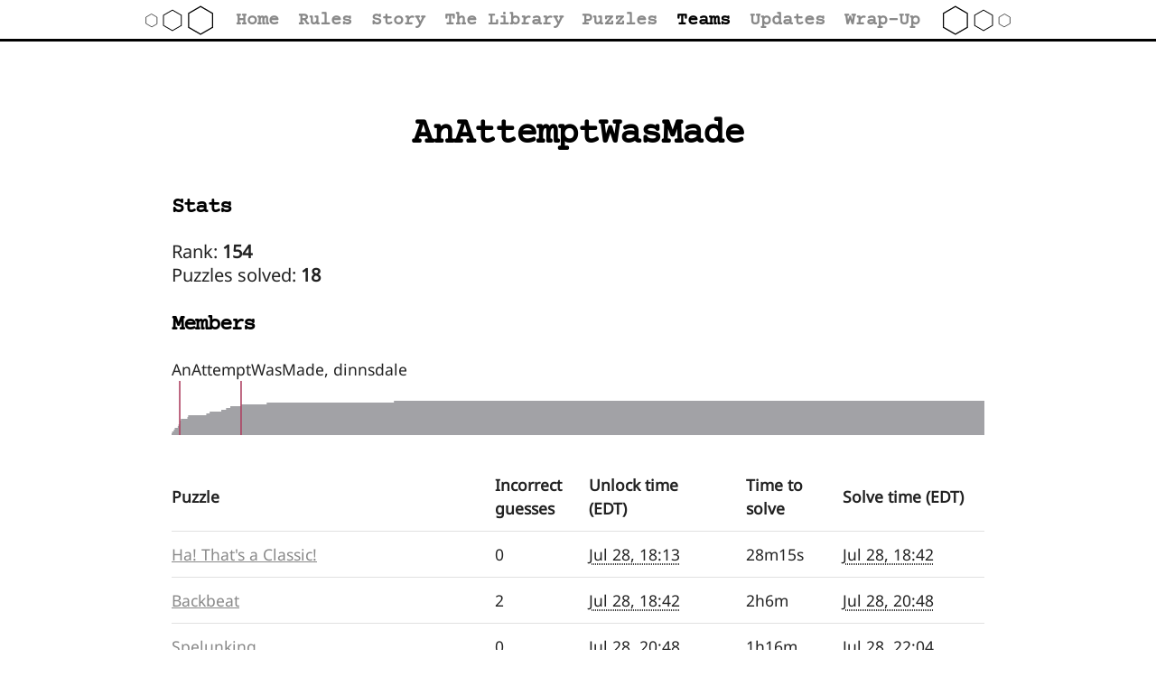

--- FILE ---
content_type: text/html; charset=utf-8
request_url: https://shardhunt.com/team/AnAttemptWasMade.html
body_size: 3912
content:





<!doctype html>
<html>

<!-- Mirrored from www.shardhunt.com/team/AnAttemptWasMade by HTTrack Website Copier/3.x [XR&CO'2014], Mon, 20 Nov 2023 02:49:31 GMT -->
<!-- Added by HTTrack --><meta http-equiv="content-type" content="text/html;charset=utf-8" /><!-- /Added by HTTrack -->
<head>
    <meta charset="utf-8">
    <meta name="format-detection" content="telephone=no">
    
<title>AnAttemptWasMade</title>

    <meta name="viewport" content="width=device-width initial-scale=0.75">
    <meta property="og:title" content="Shardhunt">
    <meta property="og:description" content="The exploration has begun.">
    <meta property="og:image" content="../static/images/banner.png">
    <meta property="twitter:card" content="summary_large_image">
    <link rel="stylesheet" href="https://cdnjs.cloudflare.com/ajax/libs/normalize/8.0.1/normalize.min.css">
    <link rel="stylesheet" href="https://cdnjs.cloudflare.com/ajax/libs/toastr.js/latest/toastr.min.css">
    <link rel="stylesheet" href="../static/css/skeleton.092b250a55aa.css">
    <link rel="stylesheet" href="../static/css/base.09c8dbf8f47c.css">
    <link rel="stylesheet" href="../static/css/fonts.0d13199733e6.css">
    <link rel="stylesheet" href="../static/css/library.854ac845fa9b.css">
    <link rel="stylesheet" href="../static/css/hexgrid.8817683fd1a7.css">
    <link rel="stylesheet" href="../static/css/story.dbb1df459a18.css">
    <link rel="stylesheet" href="../static/css/puzzle-grids.710a07b1da01.css">
    <script src="https://cdnjs.cloudflare.com/ajax/libs/jquery/3.4.1/jquery.min.js"></script>
    <script src="https://cdnjs.cloudflare.com/ajax/libs/toastr.js/latest/toastr.min.js"></script>
    <script src="https://cdnjs.cloudflare.com/ajax/libs/jquery.touchswipe/1.6.19/jquery.touchSwipe.min.js"></script>
    <script src="https://cdnjs.cloudflare.com/ajax/libs/jquery.formset/1.2.2/jquery.formset.min.js"></script>
    <script src="../jsi18n/index.html"></script>
    <script src="../static/js/sorttable.cc47c001d30b.js"></script>
    <script src="../static/js/tray.ac18af883297.js"></script>
    <script src="../static/js/notify.2b055445483b.js"></script>
    <script src="../static/js/time.70f27cb606d3.js"></script>
    <script src="../static/js/babel-locations.ec43edbaa60f.js"></script>
    <script src="../static/js/babel-math.c816e003c61f.js"></script>
    <script src="../static/js/babel-strings.2eb8330794d5.js"></script>
    <script src="../static/js/english.0a5c0de9794d.js"></script>
    <script src="../static/js/library-of-babel.ea7f119ed0be.js"></script>
    <link rel="icon" sizes="16x16 32x32 48x48 64x64" href="../static/images/favicon.7efa6e756590.ico" type="image/vnd.microsoft.icon">
    
    
    
<script>
  /* FIXME */
</script>

</head>
<body>
    <a class="skip-to-main">Press enter to skip to main content.</a>
    <nav>
        <span class="tray">
            <div class="top-tabs">
                <svg style="width: 80px; height: 40px; transform:scaleX(-1);">
                    <path style="opacity:1;fill:none;fill-opacity:1;stroke:#000000;stroke-width:4.0252;stroke-linecap:round;stroke-linejoin:round;stroke-miterlimit:4;stroke-dasharray:none;stroke-opacity:1;paint-order:stroke fill markers"
                       transform="scale(2.3) matrix(-0.12105891,-0.06989339,-0.06989339,0.12105891,15.937645,34.081971)"
                       d="m 121.2179,-93.212584 -23.935509,-41.457516 23.935509,-41.45753 47.87102,0 23.93551,41.45752 -23.93551,41.457525 z"></path>
                    <path style="opacity:1;fill:none;fill-opacity:1;stroke:#000000;stroke-width:4.0252;stroke-linecap:round;stroke-linejoin:round;stroke-miterlimit:4;stroke-dasharray:none;stroke-opacity:1;paint-order:stroke fill markers"
                       transform="scale(2.3) matrix(-0.08954302,-0.05169769,-0.05169769,0.08954302,27.365155,27.196551)"
                       d="m 121.2179,-93.212584 -23.935509,-41.457516 23.935509,-41.45753 47.87102,0 23.93551,41.45752 -23.93551,41.457525 z"></path>
                    <path style="opacity:1;fill:none;fill-opacity:1;stroke:#000000;stroke-width:4.0252;stroke-linecap:round;stroke-linejoin:round;stroke-miterlimit:4;stroke-dasharray:none;stroke-opacity:1;paint-order:stroke fill markers"
                       transform="scale(2.3) matrix(-0.05560687,-0.03210465,-0.03210465,0.05560687,35.172065,19.782371)"
                       d="m 121.2179,-93.212584 -23.935509,-41.457516 23.935509,-41.45753 47.87102,0 23.93551,41.45752 -23.93551,41.457525 z"></path>
                </svg>
                <a href="../index.html">
                    Home
                </a>
                <a href="../rules.html">
                    Rules
                </a>
                
                <a href="../story.html">
                    Story
                </a>
                
                
                <a href="../the-library.html">
                    The Library
                </a>
                
                
                <a href="../puzzles.html">
                    Puzzles
                </a>
                
                <a class="selected-tab" href="../teams.html">
                    Teams
                </a>
                
                <a href="../errata.html">
                    Updates
                </a>
                
                
                <a href="../wrapup.html">
                    Wrap-Up
                </a>
                
                
                <svg style="width: 80px; height: 40px;">
                    <path style="opacity:1;fill:none;fill-opacity:1;stroke:#000000;stroke-width:4.0252;stroke-linecap:round;stroke-linejoin:round;stroke-miterlimit:4;stroke-dasharray:none;stroke-opacity:1;paint-order:stroke fill markers"
                       transform="scale(2.3) matrix(-0.12105891,-0.06989339,-0.06989339,0.12105891,15.937645,34.081971)"
                       d="m 121.2179,-93.212584 -23.935509,-41.457516 23.935509,-41.45753 47.87102,0 23.93551,41.45752 -23.93551,41.457525 z"></path>
                    <path style="opacity:1;fill:none;fill-opacity:1;stroke:#000000;stroke-width:4.0252;stroke-linecap:round;stroke-linejoin:round;stroke-miterlimit:4;stroke-dasharray:none;stroke-opacity:1;paint-order:stroke fill markers"
                       transform="scale(2.3) matrix(-0.08954302,-0.05169769,-0.05169769,0.08954302,27.365155,27.196551)"
                       d="m 121.2179,-93.212584 -23.935509,-41.457516 23.935509,-41.45753 47.87102,0 23.93551,41.45752 -23.93551,41.457525 z"></path>
                    <path style="opacity:1;fill:none;fill-opacity:1;stroke:#000000;stroke-width:4.0252;stroke-linecap:round;stroke-linejoin:round;stroke-miterlimit:4;stroke-dasharray:none;stroke-opacity:1;paint-order:stroke fill markers"
                       transform="scale(2.3) matrix(-0.05560687,-0.03210465,-0.03210465,0.05560687,35.172065,19.782371)"
                       d="m 121.2179,-93.212584 -23.935509,-41.457516 23.935509,-41.45753 47.87102,0 23.93551,41.45752 -23.93551,41.457525 z"></path>
                </svg>
            </div>
            <div class="top-left-actions">
                


            </div>
        </span>
        <div class="top-right-actions">
        
        
        </div>
    </nav>
    
    <script>
    
    
    </script>
    <div class="content">
        

<style>
.free td:not(:first-child) {
    opacity: 0.5;
}

.free td:last-child:before {
    content: "(";
}

.free td:last-child:after {
    content: ")";
}
</style>

<h1>AnAttemptWasMade</h1>



<main>
    <div class="info-row">
        <div>
            <h4>Stats</h4>
            <div class="info-desc">
                <div class="stat-entry">Rank: <span class="stat-value">154</span></div>
                <div class="stat-entry">Puzzles solved: <span class="stat-value">18</span></div>
                
            </div>
        </div>
        <br>
        <div>
            <h4>Members</h4>
            <div class="info-desc">
                
                AnAttemptWasMade, 
                
                dinnsdale
                
            </div>
        </div>
    </div>
    
    
    <svg class="chart" style="height: calc(2px * 30)" viewbox="0 0 3812400.0 30" preserveAspectRatio="none">
        <path d="M 3812400.0 0 L 0 0
        
        L 0.0 1
        L 2533.414124 1
        
        L 2533.414124 2
        L 10095.036707 2
        
        L 10095.036707 3
        L 14692.593855 3
        
        L 14692.593855 4
        L 29109.094055 4
        
        L 29109.094055 5
        L 32282.895556 5
        
        L 32282.895556 6
        L 38039.325775 6
        
        L 38039.325775 7
        L 38196.670373 7
        
        L 38196.670373 8
        L 43363.137781 8
        
        L 43363.137781 9
        L 74152.940789 9
        
        L 74152.940789 10
        L 77685.189479 10
        
        L 77685.189479 11
        L 162775.365186 11
        
        L 162775.365186 12
        L 178514.428859 12
        
        L 178514.428859 13
        L 233043.212822 13
        
        L 233043.212822 14
        L 255580.591402 14
        
        L 255580.591402 15
        L 275358.598204 15
        
        L 275358.598204 16
        L 325981.688024 16
        
        L 325981.688024 17
        L 445912.772165 17
        
        L 445912.772165 18
        L 1042858.186987 18
        
        L 1042858.186987 19
        L 3812400.0 19
        
        " class="chart-area"></path>
        
        <path d="M 38196.670373 0 L 38196.670373 30" class="chart-line"></path>
        
        <path d="M 325981.688024 0 L 325981.688024 30" class="chart-line"></path>
        
    </svg>
    <table class="sortable list-table">
        <col style="width: 40%">
        <col style="width: 10%">
        <col style="width: 20%">
        <col style="width: 10%">
        <col style="width: 20%">
        <tr>
            <th>Puzzle</th>
            <th>Incorrect guesses</th>
            <th>Unlock time (EDT)</th>
            <th>Time to solve</th>
            <th>Solve time (EDT)</th>
        </tr>
        
        <tr>
            <td sorttable_customkey="Ha! That&#x27;s a Classic!">
                <a href="../puzzle/ha-thats-a-classic.html">Ha! That&#x27;s a Classic!</a>
            </td>
            <td>0</td>
            <td sorttable_customkey="1690582438.413499"><time datetime="2023-07-28T22:13:58.413499+00:00" data-format="%b %-d, %H:%M">Jul 28, 18:13</time></td>
            <td sorttable_customkey="1695.000625">28m15s</td>
            <td sorttable_customkey="1690584133.414124"><time datetime="2023-07-28T22:42:13.414124+00:00" data-format="%b %-d, %H:%M">Jul 28, 18:42</time></td>
        </tr>
        
        <tr>
            <td sorttable_customkey="Backbeat">
                <a href="../puzzle/backbeat.html">Backbeat</a>
            </td>
            <td>2</td>
            <td sorttable_customkey="1690584134.015334"><time datetime="2023-07-28T22:42:14.015334+00:00" data-format="%b %-d, %H:%M">Jul 28, 18:42</time></td>
            <td sorttable_customkey="7561.021373">2h6m</td>
            <td sorttable_customkey="1690591695.036707"><time datetime="2023-07-29T00:48:15.036707+00:00" data-format="%b %-d, %H:%M">Jul 28, 20:48</time></td>
        </tr>
        
        <tr>
            <td sorttable_customkey="Spelunking">
                <a href="../puzzle/spelunking.html">Spelunking</a>
            </td>
            <td>0</td>
            <td sorttable_customkey="1690591695.471147"><time datetime="2023-07-29T00:48:15.471147+00:00" data-format="%b %-d, %H:%M">Jul 28, 20:48</time></td>
            <td sorttable_customkey="4597.122708">1h16m</td>
            <td sorttable_customkey="1690596292.593855"><time datetime="2023-07-29T02:04:52.593855+00:00" data-format="%b %-d, %H:%M">Jul 28, 22:04</time></td>
        </tr>
        
        <tr>
            <td sorttable_customkey="Join, or Die">
                <a href="../puzzle/join-or-die.html">Join, or Die</a>
            </td>
            <td>0</td>
            <td sorttable_customkey="1690582438.413499"><time datetime="2023-07-28T22:13:58.413499+00:00" data-format="%b %-d, %H:%M">Jul 28, 18:13</time></td>
            <td sorttable_customkey="28270.680556">7h51m</td>
            <td sorttable_customkey="1690610709.094055"><time datetime="2023-07-29T06:05:09.094055+00:00" data-format="%b %-d, %H:%M">Jul 29, 02:05</time></td>
        </tr>
        
        <tr>
            <td sorttable_customkey="The Only Sanderson Puzzle">
                <a href="../puzzle/the-only-sanderson-puzzle.html">The Only Sanderson Puzzle</a>
            </td>
            <td>10</td>
            <td sorttable_customkey="1690596292.950999"><time datetime="2023-07-29T02:04:52.950999+00:00" data-format="%b %-d, %H:%M">Jul 28, 22:04</time></td>
            <td sorttable_customkey="17589.944557">4h53m</td>
            <td sorttable_customkey="1690613882.895556"><time datetime="2023-07-29T06:58:02.895556+00:00" data-format="%b %-d, %H:%M">Jul 29, 02:58</time></td>
        </tr>
        
        <tr>
            <td sorttable_customkey="████████">
                <a href="../puzzle/--------.html">████████</a>
            </td>
            <td>1</td>
            <td sorttable_customkey="1690584134.015334"><time datetime="2023-07-28T22:42:14.015334+00:00" data-format="%b %-d, %H:%M">Jul 28, 18:42</time></td>
            <td sorttable_customkey="35505.310441">9h51m</td>
            <td sorttable_customkey="1690619639.325775"><time datetime="2023-07-29T08:33:59.325775+00:00" data-format="%b %-d, %H:%M">Jul 29, 04:33</time></td>
        </tr>
        
        <tr>
            <td sorttable_customkey="Marked Books" class="meta-stats">
                <a href="../puzzle/marked-books.html">Marked Books</a>
            </td>
            <td>2</td>
            <td sorttable_customkey="1690582438.413499"><time datetime="2023-07-28T22:13:58.413499+00:00" data-format="%b %-d, %H:%M">Jul 28, 18:13</time></td>
            <td sorttable_customkey="37358.256874">10h22m</td>
            <td sorttable_customkey="1690619796.670373"><time datetime="2023-07-29T08:36:36.670373+00:00" data-format="%b %-d, %H:%M">Jul 29, 04:36</time></td>
        </tr>
        
        <tr>
            <td sorttable_customkey="Pushing the Rules">
                <a href="../puzzle/pushing-the-rules.html">Pushing the Rules</a>
            </td>
            <td>0</td>
            <td sorttable_customkey="1690619797.538144"><time datetime="2023-07-29T08:36:37.538144+00:00" data-format="%b %-d, %H:%M">Jul 29, 04:36</time></td>
            <td sorttable_customkey="5165.599637">1h26m</td>
            <td sorttable_customkey="1690624963.137781"><time datetime="2023-07-29T10:02:43.137781+00:00" data-format="%b %-d, %H:%M">Jul 29, 06:02</time></td>
        </tr>
        
        <tr>
            <td sorttable_customkey="Cryptic Crossing">
                <a href="../puzzle/cryptic-crossing.html">Cryptic Crossing</a>
            </td>
            <td>0</td>
            <td sorttable_customkey="1690624963.664481"><time datetime="2023-07-29T10:02:43.664481+00:00" data-format="%b %-d, %H:%M">Jul 29, 06:02</time></td>
            <td sorttable_customkey="30789.276308">8h33m</td>
            <td sorttable_customkey="1690655752.940789"><time datetime="2023-07-29T18:35:52.940789+00:00" data-format="%b %-d, %H:%M">Jul 29, 14:35</time></td>
        </tr>
        
        <tr>
            <td sorttable_customkey="The State Puzzle">
                <a href="../puzzle/state-puzzle.html">The State Puzzle</a>
            </td>
            <td>1</td>
            <td sorttable_customkey="1690619797.538144"><time datetime="2023-07-29T08:36:37.538144+00:00" data-format="%b %-d, %H:%M">Jul 29, 04:36</time></td>
            <td sorttable_customkey="39487.651335">10h58m</td>
            <td sorttable_customkey="1690659285.189479"><time datetime="2023-07-29T19:34:45.189479+00:00" data-format="%b %-d, %H:%M">Jul 29, 15:34</time></td>
        </tr>
        
        <tr>
            <td sorttable_customkey="It&#x27;s Your Turn">
                <a href="../puzzle/its-your-turn.html">It&#x27;s Your Turn</a>
            </td>
            <td>6</td>
            <td sorttable_customkey="1690655753.64021"><time datetime="2023-07-29T18:35:53.640210+00:00" data-format="%b %-d, %H:%M">Jul 29, 14:35</time></td>
            <td sorttable_customkey="88621.724976">24h37m</td>
            <td sorttable_customkey="1690744375.365186"><time datetime="2023-07-30T19:12:55.365186+00:00" data-format="%b %-d, %H:%M">Jul 30, 15:12</time></td>
        </tr>
        
        <tr>
            <td sorttable_customkey="KarAO3ke">
                <a href="../puzzle/karao3ke.html">KarAO3ke</a>
            </td>
            <td>2</td>
            <td sorttable_customkey="1690655753.64021"><time datetime="2023-07-29T18:35:53.640210+00:00" data-format="%b %-d, %H:%M">Jul 29, 14:35</time></td>
            <td sorttable_customkey="104360.788649">28h59m</td>
            <td sorttable_customkey="1690760114.428859"><time datetime="2023-07-30T23:35:14.428859+00:00" data-format="%b %-d, %H:%M">Jul 30, 19:35</time></td>
        </tr>
        
        <tr>
            <td sorttable_customkey="Rovers">
                <a href="../puzzle/rovers.html">Rovers</a>
            </td>
            <td>0</td>
            <td sorttable_customkey="1690659285.551868"><time datetime="2023-07-29T19:34:45.551868+00:00" data-format="%b %-d, %H:%M">Jul 29, 15:34</time></td>
            <td sorttable_customkey="155357.660954">43h9m</td>
            <td sorttable_customkey="1690814643.212822"><time datetime="2023-07-31T14:44:03.212822+00:00" data-format="%b %-d, %H:%M">Jul 31, 10:44</time></td>
        </tr>
        
        <tr>
            <td sorttable_customkey="Interplanetary Hopper">
                <a href="../puzzle/interplanetary-hopper.html">Interplanetary Hopper</a>
            </td>
            <td>1</td>
            <td sorttable_customkey="1690744375.918022"><time datetime="2023-07-30T19:12:55.918022+00:00" data-format="%b %-d, %H:%M">Jul 30, 15:12</time></td>
            <td sorttable_customkey="92804.67338">25h46m</td>
            <td sorttable_customkey="1690837180.591402"><time datetime="2023-07-31T20:59:40.591402+00:00" data-format="%b %-d, %H:%M">Jul 31, 16:59</time></td>
        </tr>
        
        <tr>
            <td sorttable_customkey="Identification">
                <a href="../puzzle/identification.html">Identification</a>
            </td>
            <td>3</td>
            <td sorttable_customkey="1690619797.538144"><time datetime="2023-07-29T08:36:37.538144+00:00" data-format="%b %-d, %H:%M">Jul 29, 04:36</time></td>
            <td sorttable_customkey="237161.06006">65h52m</td>
            <td sorttable_customkey="1690856958.598204"><time datetime="2023-08-01T02:29:18.598204+00:00" data-format="%b %-d, %H:%M">Jul 31, 22:29</time></td>
        </tr>
        
        <tr>
            <td sorttable_customkey="Flexibility" class="meta-stats">
                <a href="../puzzle/flexibility.html">Flexibility</a>
            </td>
            <td>1</td>
            <td sorttable_customkey="1690619797.538144"><time datetime="2023-07-29T08:36:37.538144+00:00" data-format="%b %-d, %H:%M">Jul 29, 04:36</time></td>
            <td sorttable_customkey="287784.14988">79h56m</td>
            <td sorttable_customkey="1690907581.688024"><time datetime="2023-08-01T16:33:01.688024+00:00" data-format="%b %-d, %H:%M">Aug 1, 12:33</time></td>
        </tr>
        
        <tr>
            <td sorttable_customkey="Poly Lines">
                <a href="../puzzle/poly-lines.html">Poly Lines</a>
            </td>
            <td>0</td>
            <td sorttable_customkey="1690907582.129674"><time datetime="2023-08-01T16:33:02.129674+00:00" data-format="%b %-d, %H:%M">Aug 1, 12:33</time></td>
            <td sorttable_customkey="119930.642491">33h18m</td>
            <td sorttable_customkey="1691027512.772165"><time datetime="2023-08-03T01:51:52.772165+00:00" data-format="%b %-d, %H:%M">Aug 2, 21:51</time></td>
        </tr>
        
        <tr>
            <td sorttable_customkey="The Launch of This Puzzle Has Been Delayed">
                <a href="../puzzle/the-launch-of-this-puzzle-has-been-delayed.html">The Launch of This Puzzle Has Been Delayed</a>
            </td>
            <td>5</td>
            <td sorttable_customkey="1691027513.21111"><time datetime="2023-08-03T01:51:53.211110+00:00" data-format="%b %-d, %H:%M">Aug 2, 21:51</time></td>
            <td sorttable_customkey="596944.975877">165h49m</td>
            <td sorttable_customkey="1691624458.186987"><time datetime="2023-08-09T23:40:58.186987+00:00" data-format="%b %-d, %H:%M">Aug 9, 19:40</time></td>
        </tr>
        
    </table>
    
    
</main>


    </div>
    <script>
        const skipToMainLink = document.querySelector("a.skip-to-main");
        const mainContentElement = document.getElementsByTagName("main")?.item(0) || document.querySelector("div.content");
        if (skipToMainLink && mainContentElement) {
            const mainContentAnchor = document.createElement("a");
            const anchorId = "main-content-anchor"
            mainContentAnchor.className = anchorId;
            mainContentAnchor.id = anchorId;
            skipToMainLink.href = `#${anchorId}`;
            mainContentElement.parentNode.insertBefore(mainContentAnchor, mainContentElement);
        }
    </script>
    <footer>
        Powered by <a href="https://github.com/galacticpuzzlehunt/gph-site">gph-site</a>
    </footer>
</body>

<!-- Mirrored from www.shardhunt.com/team/AnAttemptWasMade by HTTrack Website Copier/3.x [XR&CO'2014], Mon, 20 Nov 2023 02:49:31 GMT -->
</html>


--- FILE ---
content_type: text/css; charset=utf-8
request_url: https://shardhunt.com/static/css/base.09c8dbf8f47c.css
body_size: 4339
content:
:root {
    --main-color: #888888;
    --accent-color: #bbbbbb;
    --input-focus-color: #dddddd;
    --off-white: #f9f8f5;
    --text-heading-color: black;
    --solved-color: #d4af37 /*#4a2*/;
    --partial-color: blue /*#4a2*/;
    --text-heading-font: "Courier Prime";
    --body-font: "Noto Sans";
}

body {
    font-family: var(--body-font);
    font-variant-ligatures: none;
    line-height: 2.6rem;
    font-size: 1.75rem;
    overflow-wrap: break-word;
    position: relative;
}

.center {
    display: block;
    margin: auto;
    width: 50%;
}

@media print {
    nav, .shortcuts {
        display: none;
    }
}

@media screen {
    html {
        background-image: linear-gradient(white 94%, black 6%);
        background-size: 100% 46px;
        background-repeat: no-repeat;
    }

    body {
        margin: 0 auto 60px;
        width: 80%;
        width: 80vw;
        max-width: 960px;
    }
}

p {
    margin-bottom: 2rem;
}

li {
    list-style-position: outside;
    margin-left: 1.5em;
}

ul > li {
    list-style-type: disc;
}

textarea {
    width: 100%;
    min-height: 24ch;
    font-family: monospace, monospace;
}

h1, h2, h3, h4, h5, h6 {
    font-weight: 600;
    font-family: var(--text-heading-font);
}

h1 {
    margin-top: 1.5rem;
    text-align: center;
    font-weight: 600;
}

h2 {
    margin: 4rem 0;
}

main {
    padding: 20px 30px;
    position: relative;
}

hr {
    margin-top: 2rem;
    margin-bottom: 2rem;
}

table {
    border-collapse: collapse;
    border-spacing: 0;
}

table.very-small {
    font-size: 80%;
}

table.very-small td, table.very-small th {
    padding: 0.4em;
    line-height: 1.4;
}

code {
    font-size: 80%;
    max-width: 1000px;
    overflow: scroll;
}

tr:last-child td {
    border-bottom: none;
}

a {
    color: var(--main-color);
}

a.btn {
    display: inline-block;
    padding: 0 20px;
    text-decoration: none;
    font-family: var(--text-heading-font);
    font-weight: bold;
    text-transform: none;
    letter-spacing: 0;
    border: 3px solid black;

    height: 30px;
    line-height: 30px;
    font-size: 1.75rem;
}

button.btn, form button.btn {
    text-transform: unset !important;
    border: 3px solid black;
    border-radius: 0;
    font-family: var(--text-heading-font);
    height: 40px;
    line-height: 34px;
    font-size: 1.75rem;
    margin-bottom: 0;
}

input[type=text], input[type=password], input[type=email] {
    width: 100%;
    border-radius: 0;
    border: 2px solid black;
    transition: background-color 0.3s;
}

input[type=text]:focus, input[type=password]:focus, input[type=email]:focus {
    border-radius: 0;
    border: 2px solid black;
    background-color: var(--input-focus-color);
}

figcaption {
    text-align: center;
}

/* See https://webaim.org/techniques/skipnav/ */
a.skip-to-main {
    position: absolute;
    left: -10000px;
    top: auto;
    width: 1px;
    height: 1px;
    overflow: hidden;
}

a.skip-to-main:focus, a.skip-to-main:active {
    color: #fff;
    background-color: #000;
    opacity: 0.8;
    left: auto;
    top: auto;
    width: 70%;
    height: auto;
    overflow: auto;
    margin: 10px 15%;
    padding: 5px;
    border-radius: 15px;
    text-align:center;
    z-index: 999;
}

a.main-content-anchor {
    /* For some reason, display: block, visibility: hidden is needed. */
    display: block;
    visibility: hidden;
    position: relative;
    top: 4rem; /* .top-right-actions margin-bottom + h1 margin-top */
}

@media (min-width: 961px) {
    label {
        text-align: right;
        height: 2em;
        display: flex;
        justify-content: flex-end;
        align-items: center;
    }

    /* normally the label is right-aligned because it's in a column inside a
     * row and left of the corresponding input, but sometimes it's just by
     * itself in a row above the input (hints page) */
    .row > label {
        text-align: left;
        justify-content: flex-start;
    }
}

@media print {
    main {
        border-top: 1px solid #111;
    }

    .btn {
        border: 1px solid currentColor;
    }
}

@media screen {
    main {
        display: table;
        min-width: 100%;
        box-sizing: border-box;
    }

    h1, h2, h3, h4 {
        color: var(--text-heading-color);
    }

    a {
        transition: color 0.3s;
    }

    a:hover {
        color: var(--main-color);
    }

    .btn {
        transition: background-color 0.3s;
        color: black;
        background-color: var(--off-white);
    }

    .btn:hover {
        color: black;
        background-color: var(--accent-color);
    }
    .btn:disabled {
        opacity: 50%;
        pointer-events: none;
    }

    nav {
        overflow: hidden;
    }

    .top-tabs {
        display: flex;
        white-space: nowrap;
        justify-content: space-between;
        font-size: 2rem;
        margin: 5px 0 1.5rem;
        line-height: 1;
    }

    .top-tabs a {
        display: inline-flex;
        position: relative;
        padding: 6px 0 10px;
        text-decoration: none;
        color: var(--main-color);
        font-weight: 700;
        font-family: var(--text-heading-font);
        align-items: center;
    }

    .top-tabs a:hover,
    .top-tabs a:focus {
        color: var(--text-heading-color);
    }

    .top-tabs .selected-tab {
        color: var(--text-heading-color);
    }

    .top-left-actions {
        float: left;
    }

    .top-right-actions {
        float: right;
        min-height: 36px;
        margin-bottom: 1.5rem;
    }

    .top-left-actions, .top-right-actions {
        line-height: 36px;
        word-spacing: 8px;
    }

    .top-left-actions > *, .top-right-actions > * {
        word-spacing: initial;
    }

    .current-stat {
        white-space: nowrap;
        display: inline-block;
        text-decoration: none;
        vertical-align: bottom;
    }

    .current-stat-label {
        font-size: 2.4rem;
        vertical-align: middle;
    }

    .hint-stat {
        color: blue;
    }

    .shortcuts {
        border: 4px double #111;
        background-color: white;
        position: absolute;
        padding: 1rem;
        right: 60px;
        min-width: auto;
        z-index: 800;
        display: none;
    }

    .shortcuts form {
        margin: 0;
    }

    .shortcuts p {
        width: 25rem;
        font-size: 1.5rem;
        line-height: 1.75rem;
        margin: 0 0 1rem;
    }

    .shortcuts .btn {
        margin-bottom: 1rem;
    }

    button#toggle-shortcuts {
        /* Make the button look like text. */
        padding: 0px;
        margin: 0px;
        height: auto;
        border: none;
        color: #222;
        text-transform: none;
        font-size: 17.5px;
        font-weight: 600;
        line-height: 32px;
        letter-spacing: 0px;
        overflow-wrap: break-word;
    }

    button#toggle-shortcuts:focus {
        outline: 5px auto Highlight;
        outline: 5px auto -webkit-focus-ring-color;
    }
}

@media screen and (max-width: 960px) {
    html {
        background-image: none;
        font-size: calc((960px - 100vw) / 80 + 10px);
    }

    body {
        width: calc(480px + 30vw);
    }

    .tray {
        display: flex;
        justify-content: space-between;
        position: fixed;
        margin: auto;
        left: 0;
        right: 0;
        transform: translateY(calc(5px - 100%));
        transition: transform .1s;
        z-index: 900;
        padding: 2rem calc(150vw - 1160px) 1rem;
    }

    .tray:before {
        content: "";
        text-align: center;
        display: block;
        position: absolute;
        left: 0;
        right: 0;
        top: -100vh;
        bottom: 0;
        padding-top: 90vh;
        background-color: var(--accent-color);
        color: #f9f8f5;
    }

    .tray:after {
        content: "\2630";
        display: block;
        position: absolute;
        left: 0;
        right: 0;
        top: 100%;
        margin-top: -10px;
        padding-top: 10px;
        height: 64px;
        cursor: grab;
        color: #f9f8f5;
        text-align: center;
        font-size: 32px;
        line-height: 40px;
        background-image: linear-gradient(var(--accent-color), var(--accent-color));
        background-size: 100% 48px;
        background-repeat: no-repeat;
        background-origin: content-box;
    }

    .tray div {
        display: flex;
        flex-direction: column;
        flex-grow: 1;
        flex-basis: 0;
        z-index: 0;
    }

    .top-tabs {
        align-items: flex-start;
        justify-content: flex-start;
        margin: 0;
        font-size: calc((960px - 100vw) / 16 + 20px);
    }

    .top-left-actions {
        align-items: flex-end;
    }

    .top-left-actions a {
        line-height: 2;
        height: auto;
        font-size: calc((960px - 100vw) * 3 / 80 + 18px);
        margin-bottom: calc((960px - 100vw) * 3 / 40 + 12px);
    }

    .top-right-actions {
        float: none;
        text-align: center;
        padding-top: 64px;
    }

    .flavor {
        margin-left: calc(100vw - 800px);
        margin-right: calc(100vw - 800px);
    }

    .disclaimer {
        padding: 10px 5px;
        margin-left: calc(100vw - 800px);
        margin-right: calc(100vw - 800px);
        margin-bottom: 20px;
    }

    a.main-content-anchor {
        top: calc(4rem - 64px); /* .top-right-actions margin-bottom + h1 margin-top - .tray:after height */
    }
}

@media screen and (max-width: 960px) and (any-hover: hover) {
    .tray:not(:hover) {
        transform: translateY(-100%);
    }

    .tray:focus-within {
        transform: none;
    }
}

@media screen and (max-width: 800px) {
    html {
        font-size: 12px;
    }

    body {
        width: 90vw;
    }

    .tray {
        padding: 2rem calc((100% - 90vw) / 2) 1rem;
    }

    .top-tabs {
        font-size: 30px;
    }

    .top-left-actions a {
        font-size: 24px;
        margin-bottom: 24px;
    }

    .disclaimer {
        padding-top: 10px;
        padding-bottom: 10px;
        margin-left: 0;
        margin-right: 0;
        margin-bottom: 20px;
    }
}

.hunt-icon {
    vertical-align: middle;
}

.gph-list-table {
    min-width: 100%;
    max-width: 100%;
    table-layout: fixed;
}

.gph-list-table td, .gph-list-table th {
    padding: 4px 8px;
    word-break: break-word;
    overflow-wrap: anywhere;
}

@media screen {
    .gph-list-table th {
        border: none;
        position: sticky;
        top: 0;
        background-color: white;
        box-shadow: inset 0 -1px 0 0 #111;
    }
}

@media screen and (max-width: 960px) {
    .gph-list-table th {
        top: 4rem;
    }
}

.no-break {
    -webkit-column-break-inside: avoid; /* Chrome, Safari */
    page-break-inside: avoid;           /* Theoretically FF 20+ */
    break-inside: avoid;                /* IE 11 */
    display: table;                     /* Actually FF 20+ */
    width: 100%;
}

.submitted-text {
    margin: 0;
    white-space: pre-wrap;
    word-break: break-word;
    overflow-wrap: anywhere;
}

@media print {
    .story-chunk {
        border-bottom: 1px solid #111;
    }
}

@media screen {
    .story-chunk {
        max-width: 600px;
        margin: 0 auto 30px;
    }

    .story-chunk a {
        text-decoration: none;
    }
}

.flavor {
    margin-left: 22.5%;
    margin-right: 22.5%;
    text-align: center;
    font-style: italic;
}

.disclaimer {
    padding: 10px;
    margin-left: 22.5%;
    margin-right: 22.5%;
    margin-bottom: 20px;
    border: 2px;
    border-color: var(--main-color);
    border-style: dashed;
    text-align: center;
    font-weight: bold;
}

.form-section {
    margin-top: 20px;
    margin-bottom: 40px;
}

.team-members-formset .delete-row {
    float: right;
}

.errorlist {
    padding: 10px;
    border: 3px solid black;
    list-style-type: none;
    background-color: var(--input-focus-color);
    text-align: center;
    width: 75%;
    display: block;
    margin: 0 auto 20px;
}

.errorlist li {
    margin-bottom: 0;
    list-style-type: none;
    text-indent: 0;
    padding-left: 0;
}

.team-info-panel, .call-in-answer-panel, .solved-panel, .puzzle-stats-panel, .survey-panel {
    margin-bottom: 24px;
}

.call-in-answer-panel:last-child, .survey-panel:last-child {
    margin-bottom: 0;
}

.call-in-answer-panel .row {
    margin: 0 auto 10px;
    width: 80%;
    display: block;
}

.survey-panel .row {
    margin: 1em 0;
}

.call-in-answer-panel .submitter {
    display: flex;
    align-items: center;
    justify-content: center;
}

.call-in-answer-panel .submitter input {
    width: 40%;
    margin: 0 10px 0;
}

.call-in-answer-panel {
    margin-bottom: 0;
}

.submissions-remaining-label {
    text-align: center;
    margin-bottom: 10px;
    margin-top: 0;
}

.prev-submissions {
    display: block;
    margin: 0 auto 10px;
    width: 100%;
    border: 2px solid;
}

.prev-submissions table {
    width: 100%;
    margin: 0;
}

.prev-submissions {
    max-height: 160px;
    overflow: hidden;
    overflow-y: auto;
}

.prev-submissions table tr td {
    border: 1px solid var(--accent-color);
    padding: 5px 5px;
}

.prev-submissions table tr:not(.prev-submissions-header) {
    font-size: 16px;
    line-height: 18px;
}

.prev-submissions table tr.prev-submissions-header {
    font-family: var(--text-heading-font);
    font-size: 18px;
    font-weight: bold;
}

.solved-panel {
    color: var(--solved-color);
}

.unsolved-panel {
    color: #c32;
}

.solved-title-marker {
    font-size: 50%;
    color: initial;
}

.solved-title-answer {
    font-size: 20px;
    color: var(--solved-color);
}

.stat-entry {
    font-size: 2rem;
}

.stat-value {
    font-weight: bold;
}

.current-team {
    font-weight: bold;
}

.puzzle-erratum {
    color: #c32;
    margin-bottom: 10px;
}

.hint-table {
    width: fit-content;
}

.hint-table th, .hint-table td {
    border: none;
    padding: 0 15px;
}

.hint-table tr:first-child th, .hint-table tr:first-child td, .hint-table td[colspan] {
    padding-top: 12px;
}

.hint-table tr:last-child th, .hint-table tr:last-child td {
    padding-bottom: 12px;
}

.hint-table button {
    margin: 0;
}

.hint-table hr {
    border-color: currentColor;
    opacity: 0.25;
}

.hint-table .submitted-text, .hint-table textarea {
    font-size: 1.5rem;
    line-height: 2rem;
}

.hint-controls {
    margin-bottom: 2rem;
}

.hint-controls > :last-child {
    float: right;
}

.hint-controls form, .hint-controls input {
    margin: 0;
}

.hint-panel label {
    justify-content: flex-start;
    text-align: left;
}

.hint-panel label:nth-child(2) {
    margin-bottom: 15px;
}

.round-link {
    width: 650px;
    height: 320px;
    margin: auto;
    display: flex;
    justify-content: space-around;
    align-items: center;
    transition: transform 0.2s ease-in-out;
}

.round-link:hover {
    transform: scale(1.05);
}

.round-name {
    display: block;
}

.round-divider {
    position: absolute;
    top: 210px;
    left: 70px;
    height: 220px;
    width: 180px;
}

.round-divider line {
    stroke: var(--accent-color);
    stroke-width: 3px;
    stroke-dasharray: 10px 5px;
}

.metas-list {
    display: block;
    margin-top: 30px;
}

.puzzles-list {
    display: flex;
    flex-wrap: wrap;
}

.puzzles-list a, .metas-list a {
    text-decoration: none;
}

.puzzles-entry-outer, .puzzles-spacer {
    flex-grow: 0;
    box-sizing: border-box;
}

.puzzles-entry-outer {
    width: 212px;
    position: relative;
    text-align: center;
}

.puzzles-entry {
    width: 212px;
    height: 243px;
    margin-bottom: 20px;
    position: relative;
    text-align: center;
    background-image: url("../images/puzzle_unsolved.780c9689aba0.png");
    background-size: 212px 243px;
    transition: all 0.2s ease-in-out;
}

.puzzles-entry-solved {
    background-image: url("../images/puzzle_solved.29867d786866.png");
    color: black;
}

.puzzles-entry:hover {
    background-image: url("../images/puzzle_unsolved_hover.fbb56c51a625.png");
    color: black;
    text-shadow: 0 0 0.7px black;
    transform: scale(1.05);
}

.puzzles-entry-solved:hover {
    background-image: url("../images/puzzle_solved_hover.9781b03b53d4.png");
}

.puzzles-solved-overlay {
    position: absolute;
    left: 25px;
    bottom: 15px;
    height: 64px;
    width: 64px;
}

.metas-entry {
    width: 212px;
    height: 243px;
    margin-bottom: 20px;
    position: relative;
    text-align: center;
    background-image: url("../images/meta_unsolved.0bb37ca51402.png");
    background-size: 212px 243px;
    transition: all 0.2s ease-in-out;
}

.metas-entry-solved {
    background-image: url("../images/meta_solved.d166094698dc.png");
    color: black;
}

.metas-entry:hover {
    background-image: url("../images/meta_unsolved_hover.cd16af5caf60.png");
    color: black;
    text-shadow: 0 0 0.7px black;
    transform: scale(1.05);
}

.metas-entry-solved:hover {
    background-image: url("../images/meta_solved_hover.49ae224c3153.png");
}

.puzzles-title, .metas-title, .puzzles-new, .puzzles-answer, .puzzles-solution {
    position: relative;
    left: 0;
    font-size: 1rem;
    font-size: clamp(1rem, 0.95rem + 1vw, 1.9rem);
}

.puzzles-title {
    top: 58px;
    left: 31px;
    width: 130px;
}

.metas-title {
    top: 68px;
    left: 26px;
    width: 140px;
}

.puzzles-new {
    left: 0;
    margin-top: -16px;
    color: #ae4160;
}

.puzzles-answer {
    left: 0;
    margin-top: -16px;
}

.puzzles-meta {
    margin: auto;
}

.puzzles-inner {
    font-size: 1.4rem;
}

.puzzles-inner b {
    font-size: 1.6rem;
}

.note {
    border: 1px solid #ae4160;
    padding: 0.5em;
    margin-bottom: 2em;
}

.note strong {
    color: #ae4160;
}

@media screen {
    .spoiler.solved-title-answer {
        display: inline-block;
        min-width: 200px;
        text-align: left;
    }

    .spoiler:not(:hover) {
        background-color: currentColor;
    }
    .ext-letter {
        font-weight: bold;
        color: var(--solved-color);
    }
}

.copy-only {
    display: none;
}

.clipboard-button, .dark-mode-button {
    border-radius: 1em;
    cursor: pointer;
    font-size: 1em;
    height: 2em;
    padding: 0 0.8em;
    position: fixed !important;
    right: 1.5em;
    z-index: 100; /* Needed so hover & click work even when button floats outside of its parent. */
}

.clipboard-button {
    bottom: 1.5em;
}

.dark-mode-button {
    bottom: 4.5em;
    color: black !important;
}

@media print {
    .clipboard-button, .dark-mode-button, .mark-panel-hex {
        display: none;
    }
}

@media screen {
    time[title] {
        text-decoration: underline dotted;
        text-underline-position: under;
        cursor: help;
    }
}

.chart {
    width: 100%;
    height: 82px;
    transform: scaleY(-1);
    margin-bottom: 24px;
    position: relative;
    z-index: -1;
}

.chart-area {
    fill: #44454d;
    opacity: 0.5;
}

.chart-line {
    stroke: #ae4160;
    stroke-width: 0.25%;
    fill: none;
}

@media print {
    .chart {
        display: none;
    }
}

footer {
    text-align: center;
    opacity: 0.5;
    font-size: 80%;
}

@media print {
    footer {
        display: none;
    }
}


--- FILE ---
content_type: text/css; charset=utf-8
request_url: https://shardhunt.com/static/css/fonts.0d13199733e6.css
body_size: -250
content:
@font-face {
    font-family: 'Noto Sans';
    src: url("../fonts/NotoSans-Regular.2a1861cd1ca7.ttf");
}

@font-face {
    font-family: 'Courier Prime';
    src: url("../fonts/CourierPrime-Regular.fba4686ed1d1.ttf");
}

@font-face {
    font-family: 'Caveat';
    src: url("../fonts/Caveat-Regular.04c3547e70bd.ttf");
}

@font-face {
    font-family: 'Noto Color Emoji';
    src: url("../fonts/NotoColorEmoji-Regular.1dab949e5586.ttf");
}

@font-face {
    font-family: 'Kalam';
    src: url("../fonts/Kalam-Regular.b3d0cb828649.ttf");
}

@font-face {
    font-family: 'Computer Modern';
    src: url("../fonts/ComputerModern-Regular.16735f17d996.otf");
}

@font-face {
    font-family: 'Crayon Crumble';
    src: url("../fonts/DkCrayonCrumble-ddll.c5da236b21d9.ttf");
}

--- FILE ---
content_type: text/css; charset=utf-8
request_url: https://shardhunt.com/static/css/library.854ac845fa9b.css
body_size: 150
content:
.mark-panel-hex {
    border-radius: 1em;
    bottom: 2em;
    cursor: pointer;
    font-size: 1em;
    height: 2em;
    position: fixed !important;
    right: 1.5em;
    transition: transform 0.5s ease-in-out;
}

.mark-panel-inner {
    display: flex !important;
    align-items: center !important;
    justify-content: center !important;
    font-size: 30px !important;
}

.mark-panel-hex.mark-rotate {
    transform: rotate(30deg);
}

.mark-panel-hex.mark-rotate:hover {
    transform: rotate(30deg) scale(1.1);
}

.bookmarks-panel {
    border: 2px solid black;
    border-radius: 1em;
    background-color: #f9f8f5;
    bottom: 5.5em;
    font-size: 1em;
    height: 4.6em;
    padding: 0.8em 0.8em;
    position: fixed !important;
    right: 1.5em;
}

.bookmarks-overlay {
    margin: 0;
    width: 100%;
    height: 100%;
    position: fixed !important;
    top: 0;
    left: 0;
    background-color: #111111;
    opacity: 50%;
    z-index: 9999;
}

.bookmarks-input, .bookmarks-make {
    border: 2px solid var(--main-color);
    border-radius: 1em;
    background-color: var(--off-white);
    font-size: 1em;
    width: 20em;
    padding: 0.8em 0.8em;
    position: fixed !important;
    left: 50%;
    top: 50%;
    transform: translate(-50%, -50%);
    z-index: 10000;
}

.bookmarks-input {
    height: 25em;
}

.bookmarks-make {
    height: 9em;
}

.bookmarks-input .divider {
    height: 3em;
    padding: 0;
    width: 100%;
}

.bookmarks-list {
    height: calc(100% - 7em - 10px);
    margin-bottom: 5px;
    overflow-y: auto;
}

.bookmarks-list-entry {
    display: block;
    width: 95%;
    margin: auto auto 3px;
    border: 2px solid black;
    padding: 4px;
    transition: background-color 0.3s;
}

.bookmarks-list-entry:not(.focused):hover {
    background-color: var(--accent-color);
    cursor: pointer;
}

.bookmarks-list-entry .btn {
    margin-top: 5px;
    padding-left: 5px;
    padding-right: 5px;
}

.bookmarks-add {
    height: 2em;
    margin-bottom: 10px;
}

.bookmarks-go {
    height: 2em;
}

--- FILE ---
content_type: text/css; charset=utf-8
request_url: https://shardhunt.com/static/css/hexgrid.8817683fd1a7.css
body_size: 489
content:
:root {
    --side: 40px;
    --root3: 1.73205080757;
    --active-pulse: 2%;
    --active-pulse-raw: 2;
}

.hex-grid-container {
    display: grid;
    grid-template-columns: repeat(auto-fit, calc(var(--side) * var(--root3)));
    justify-content: center;
}

.hex-rows {
    grid-column: 1/-1;
    max-width: 790px;
    margin: 0 auto;
    font-size: 0;
    /*disable white space between inline block element */
    position: relative;
    padding-bottom: 50px;
}

.hex-border {
    width: calc(var(--side) * var(--root3));
    height: calc(var(--side) * 2);
    font-size: initial;
    clip-path: polygon(50% 0, 100% 25%, 100% 75%, 50% 100%, 0 75%, 0 25%);
    margin-bottom: calc((var(--side) / 2 * (-1) - 13px) / 2);
    margin-top: calc((var(--side) / 2 * (-1) - 13px) / 2);
    background-color: black;
    display: inline-block;
    position: relative;
    transition: all .2s ease-in-out;
}

.hex, .hex-button {
    width: calc(var(--side) * var(--root3));
    height: calc(var(--side) * 2);
    position: absolute;
    justify-content: center;
    align-items: center;
    display: flex;
    font-family: var(--text-heading-font);
    font-size: 24px;
    font-weight: bold;
    clip-path: polygon(50% 0, 100% 25%, 100% 75%, 50% 100%, 0 75%, 0 25%);
    background-color: var(--off-white);
    transform: scale(0.95);
    transition: all .2s ease-in-out;
}

.hex-button {
    color: black;
    text-decoration: none;
    cursor: pointer;
}

.hex div, .hex-button div {
    font-size: 24px;
}

.hex-border:hover {
    z-index: 9999;
    background-color: black;
}

.hex-border.active, .hex.active, .hex-button.active {
    animation: pulse-hex 1.5s infinite;
}

.hex.active div, .hex-button.active div {
    animation: pulse-hex-contents 1.5s infinite;
}

.hex-button:hover {
    color: black;
    background-color: var(--accent-color);
}

.hex-rows::before {
    content: "";
    width: calc(var(--side) * var(--root3) / 2);
    float: left;
    height: 120%;
    shape-outside: repeating-linear-gradient(transparent 0 calc((var(--side) * 3) - 4px), #fff 0 calc(var(--side) * 3));
}

/*.hex-grid div::before {
    padding-top: 80px;
    content: "Thank you \a for reading";
    text-transform: uppercase;
    white-space: pre;
    font-size: 75px;
    font-family: sans-serif;
    font-weight: bold;
    text-align: center;
    position: absolute;
    color: #fff;
    background: linear-gradient(45deg, #f03355, #25b09b);
    inset: 0;
}

.hex-grid div {
    animation: show 3s infinite;
    opacity: 0;
}*/

@keyframes pulse-hex {
    0% { clip-path: polygon(50% 0, 100% 25%, 100% 75%, 50% 100%, 0 75%, 0 25%); }
    50% { clip-path: polygon(
            50% calc(0% + 2 * var(--active-pulse)),
            calc(100% - 2 * var(--active-pulse)) calc(25% + var(--active-pulse)),
            calc(100% - 2 * var(--active-pulse)) calc(75% - var(--active-pulse)),
            50% calc(100% - 2 * var(--active-pulse)),
            calc(0% + 2 * var(--active-pulse)) calc(75% - var(--active-pulse)),
            calc(0% + 2 * var(--active-pulse)) calc(25% + var(--active-pulse))); }
    100% { clip-path: polygon(50% 0, 100% 25%, 100% 75%, 50% 100%, 0 75%, 0 25%); }
}

@keyframes pulse-hex-contents {
    0% { transform: scale(1); }
    50% { transform: scale(calc(1 - 0.04 * var(--active-pulse-raw))); }
    100% { transform: scale(1); }
}

--- FILE ---
content_type: text/css; charset=utf-8
request_url: https://shardhunt.com/static/css/story.dbb1df459a18.css
body_size: 1916
content:
.opener {
    text-align: center;
}
.divider {
    height: 50px;
    width: 100%;
    padding-top: 20px;
    padding-bottom: 20px;
    margin: auto;
    display: block;
}

.invite {
    /* Add shadows to create the "card" effect */
    text-align: center;
    font-family: var(--text-heading-font);
    font-weight: bold;
    background-color: var(--off-white);
    padding: 50px 50px 0;
    border: 0.1px solid rgb(151, 151, 151);
    box-shadow: 0 8px 16px 2px rgba(0,0,0,0.2);
    transition: 0.3s;
    width: 80%;
    margin: auto;
    display: block;
}

.message {
    margin: auto;
    width: 70%;
}
.lefthex {
    position: relative;
    right: 40%;
}
.righthex {
    position: relative;
    left: 40%;
}
.signature {
    position: relative;
    width: 35%;
}
.narration {
    text-align: center;
    font-family: sans-serif;
    background-color: #e9e9e9;
    padding: 40px;
    border: 2px dashed black;
    margin-bottom: 10px;
}
.cecil {
    text-align: center;
    font-family: "Times New Roman", 'Times New Roman', Times, serif;
    background-color: #e9e9e9;
    padding: 40px 0;
    border: 2px dashed black;
    margin-bottom: 10px;
}
.eldritch {
    text-align: center;
    font-family: 'Lucida Console', Courier, monospace;
    background-color: #e9e9e9;
    padding: 40px 0;
    border: 2px dashed black;
    margin-bottom: 10px;
}

/* Page stuff */

:root {
    --tape-gray: #dbd8be;
    --tape-edge-gray: #b7b49d;
    --margin-line-color: #941c5a;
    --page-line-color: #1d97b8;
    --page-lining: repeating-linear-gradient(
        to bottom,
        transparent,
        transparent 1.35rem,
        var(--page-line-color) 1.35rem,
        var(--page-line-color) 1.5rem,
        transparent 1.5rem,
        transparent 3.0rem
    )
}

.paper-container {
    position: relative;
    display: flex;
    align-items: center;
    justify-content: center;
    width: 600px;
    max-width: 80vw;
    margin: 40px auto auto;
    box-sizing: border-box;
}

/*.paper-container::before, .paper-container::after {
    content: "";
    height: 4px;
    position: absolute;
    left: 0;
    right: 0;
    clip-path: polygon(0% 0%, 5%  100%, 10% 0%, 15%  100%, 20% 0%, 25% 100%, 30% 0%, 35%  100%, 40% 0%, 45%  100%, 50% 0%, 55%  100%, 60% 0%, 65%  100%, 70% 0%, 75%  100%, 80% 0%, 85%  100%, 90% 0%, 95%  100%, 100% 0%);
}*/

.paper-container::before {
    background-color: white;
    top: -4px;
    transform: scaleY(-1);
}
.paper-container::after {
    background-color: white;
    bottom: -4px;
}

.paper-backing {
    position: absolute;
    background-color: white;
    z-index: -1;
    top: 0;
    left: 0;
    height: 100%;
    width: 100%;
    box-shadow: 0 0 33px rgba(27, 27, 27, 0.2);
    filter: url("#torn-paper-edges");
}

.paper-backing {
    top: -7px;
    left: -7px;
    height: calc(100% + 7px);
    width: calc(100% + 7px);
}

.paper {
    position: relative;
    font-family: "Caveat", cursive;
    font-size: 3rem;
    line-height: 3rem;
    margin: auto;
    width: 600px;
    max-width: 80vw;
    padding-left: 75px;
    padding-right: 25px;
    box-sizing: border-box;
    box-shadow: 0 0 33px rgba(27, 27, 27, 0.2);
    background-image: var(--page-lining), linear-gradient(white, white 100%);
    mix-blend-mode: overlay;
    z-index: 1;
}

.paper div {
    border-left: 0.2rem solid var(--margin-line-color);
    padding: 1.5rem 0 1.5rem 0.3rem;
    margin-bottom: 0;
    min-height: 100%;
}

.paper div::before {
    content: "";
    position: absolute;
    top: 3rem;
    left: 22px;
    height: 30px;
    width: 30px;
    background-color: var(--off-white);
    border-radius: 30px;
    box-shadow: inset 0 0 3px rgba(27, 27, 27, 0.2);
}

.hanging {
    transform-origin: top left;
    transform: rotate(5deg);
    margin-bottom: 30px;
}

.taped::before, .taped::after,
.hanging-taped::before, .hanging-taped::after,
.hanging-more-taped::before, .hanging-more-taped::after,
.hanging-more-reversed-taped::before, .hanging-more-reversed-taped::after {
    content: "";
    position: absolute;
    width: 80px;
    height: 30px;
    background-color: var(--tape-gray);
    opacity: 0.5;
    border-right: 1px dotted var(--tape-edge-gray);
    border-left: 1px dotted var(--tape-edge-gray);
    top: -5px;
    z-index: 5;
}

.taped::before {
    transform: rotate(-40deg);
    left: -30px;
}

.taped::after {
    transform: rotate(40deg);
    right: -30px;
}

.hanging-taped::before {
    transform: rotate(-40deg);
    left: -30px;
    clip-path: polygon(0 0, 0% 100%, 100% 100%);
}

.hanging-taped::after {
    transform: translate(-6px, -3px) rotate(-50deg);
    left: -30px;
    clip-path: polygon(0 0, 100% 0, 100% 100%);
}

.crumpled::before, .crumpled::after,
.not-crumpled::before, .not-crumpled::after {
    background-image: linear-gradient(99deg, black 70%, white 80%), linear-gradient(154deg, black 54%, white 68%), linear-gradient(122deg, black 90%, white 96%), linear-gradient(163deg, black 65%, white 72%), linear-gradient(55deg, black 36%, white 40%), linear-gradient(62deg, black 93%, white 98%), linear-gradient(77deg, black 21%, white 34%), linear-gradient(86deg, black 23%, white 39%), linear-gradient(143deg, black 68%, white 70%), linear-gradient(168deg, black 50%, white 51%), linear-gradient(98deg, black 10%, white 24%), linear-gradient(127deg, black 28%, white 31%), linear-gradient(97deg, black 26%, white 34%), linear-gradient(96deg, black 80%, white 87%), linear-gradient(179deg, black 94%, white 114%), linear-gradient(59deg, black 5%, white 18%), linear-gradient(89deg, black 58%, white 76%), linear-gradient(171deg, black 36%, white 45%), linear-gradient(59deg, black 47%, white 49%), linear-gradient(139deg, black 93%, white 107%), linear-gradient(94deg, black 95%, white 107%), linear-gradient(160deg, black 44%, white 46%), linear-gradient(66deg, black 20%, white 38%), linear-gradient(149deg, black 87%, white 98%), linear-gradient(89deg, black 72%, white 77%), linear-gradient(76deg, black 82%, white 89%), linear-gradient(93deg, black 56%, white 68%), linear-gradient(117deg, black 99%, white 114%), linear-gradient(31deg, black 62%, white 77%), linear-gradient(103deg, black 24%, white 35%), linear-gradient(107deg, black 75%, white 78%), linear-gradient(102deg, black 13%, white 31%), linear-gradient(67deg, black 8%, white 23%), linear-gradient(83deg, black 87%, white 89%), linear-gradient(58deg, black 60%, white 64%), linear-gradient(108deg, black 40%, white 54%), linear-gradient(97deg, black 87%, white 103%), linear-gradient(38deg, black 90%, white 92%), linear-gradient(78deg, black 5%, white 7%);
    background-blend-mode: difference;
    content: '';
    display: block;
    position: absolute;
    top: 0;
    right: 0;
    bottom: 0;
    left: 0;
}

.not-crumpled::before, .not-crumpled::after {
    background-image: linear-gradient(white, white 100%);
}

.crumpled::after, .not-crumpled::after {
    filter: invert(1);
    opacity: 0.5;
    top: 1px;
}

.email-container {
    position: relative;
    border: 1px solid black;
    padding-top: 10px;
    padding-right: 20px;
    font-family: Calibri, sans-serif;
    box-shadow: 0 8px 16px 2px rgba(0,0,0,0.2);
    margin: 20px auto;
}

.email-content, .email-header {
    margin-left: 85px;
}

.email-header {
    padding-top: 7px;
    margin-bottom: 20px;
    letter-spacing: -1px;
}

.email-to {
    max-width: 70%;
}

.email-time {
    position: absolute;
    top: 15px;
    right: 20px;
    letter-spacing: -1px;
    max-width: 25%;
}

.email-time time {
    text-decoration: none;
}

.email-profile {
    position: absolute;
    display: flex;
    justify-content: center;
    align-items: center;
    flex-wrap: wrap;
    top: 15px;
    left: 22px;
    height: 55px;
    width: 55px;
    background-color: var(--accent-color);
    border-radius: 60px;
    color: var(--off-white);
    font-size: 25px;
    font-weight: bold;
}

.folded-paper-container {
    display: block;
    position: relative;
    margin: 50px auto 50px;
    width: fit-content;
    height: 60px;
    filter: drop-shadow(0 0 12px rgba(12, 12, 12, 0.3));
    padding: 0;
}

.folded-paper {
}

.unfolded-paper {
}

.folded-paper-container img {
    width: 600px;
    max-width: 80vw;
    mix-blend-mode: overlay;
    z-index: 1;
    margin: 0;
    clip-path: polygon(
        0 4%, 8.3% 0, 16.7% 4%, 25% 0,
        33.3% 4%, 41.7% 0, 50% 4%, 58.3% 0,
        66.7% 4%, 75% 0, 83.3% 4%, 91.7% 0,
        100% 4%, 100% 96%, 91.7% 100%, 83.3% 96%,
        75% 100%, 66.7% 96%, 58.3% 100%, 50% 96%,
        41.7% 100%, 33.3% 96%, 25% 100%, 16.7% 96%,
        8.3% 100%, 0 96%
    );
}

.folded-paper::before, .folded-paper::after {
    background-image: linear-gradient(99deg, black 70%, white 80%), linear-gradient(154deg, black 54%, white 68%), linear-gradient(122deg, black 90%, white 96%), linear-gradient(163deg, black 65%, white 72%), linear-gradient(55deg, black 36%, white 40%), linear-gradient(62deg, black 93%, white 98%), linear-gradient(77deg, black 21%, white 34%), linear-gradient(86deg, black 23%, white 39%), linear-gradient(143deg, black 68%, white 70%), linear-gradient(168deg, black 50%, white 51%), linear-gradient(98deg, black 10%, white 24%), linear-gradient(127deg, black 28%, white 31%), linear-gradient(97deg, black 26%, white 34%), linear-gradient(96deg, black 80%, white 87%), linear-gradient(179deg, black 94%, white 114%), linear-gradient(59deg, black 5%, white 18%), linear-gradient(89deg, black 58%, white 76%), linear-gradient(171deg, black 36%, white 45%), linear-gradient(59deg, black 47%, white 49%), linear-gradient(139deg, black 93%, white 107%), linear-gradient(94deg, black 95%, white 107%), linear-gradient(160deg, black 44%, white 46%), linear-gradient(66deg, black 20%, white 38%), linear-gradient(149deg, black 87%, white 98%), linear-gradient(89deg, black 72%, white 77%), linear-gradient(76deg, black 82%, white 89%), linear-gradient(93deg, black 56%, white 68%), linear-gradient(117deg, black 99%, white 114%), linear-gradient(31deg, black 62%, white 77%), linear-gradient(103deg, black 24%, white 35%), linear-gradient(107deg, black 75%, white 78%), linear-gradient(102deg, black 13%, white 31%), linear-gradient(67deg, black 8%, white 23%), linear-gradient(83deg, black 87%, white 89%), linear-gradient(58deg, black 60%, white 64%), linear-gradient(108deg, black 40%, white 54%), linear-gradient(97deg, black 87%, white 103%), linear-gradient(38deg, black 90%, white 92%), linear-gradient(78deg, black 5%, white 7%);
    background-blend-mode: difference;
    content: '';
    display: block;
    position: absolute;
    top: 0;
    right: 0;
    bottom: 0;
    left: 0;
    clip-path: polygon(
        0 4%, 8.3% 0, 16.7% 4%, 25% 0,
        33.3% 4%, 41.7% 0, 50% 4%, 58.3% 0,
        66.7% 4%, 75% 0, 83.3% 4%, 91.7% 0,
        100% 4%, 100% 96%, 91.7% 100%, 83.3% 96%,
        75% 100%, 66.7% 96%, 58.3% 100%, 50% 96%,
        41.7% 100%, 33.3% 96%, 25% 100%, 16.7% 96%,
        8.3% 100%, 0 96%
    );
}

.folded-paper::after {
    filter: invert(1);
    opacity: 0.5;
    top: 2px;
}

.hanging-more {
    transform-origin: top left;
    transform: rotate(10deg);
    margin-bottom: 100px;
}

.hanging-more-taped::before {
    transform: translate(-16px, -5px) rotate(-55deg);
    top: -12px;
    left: -33px;
    clip-path: polygon(0 0, 100% 0, 100% 100%);
}

.hanging-more-taped::after {
    transform: rotate(-40deg);
    top: -12px;
    left: -33px;
    clip-path: polygon(0 0, 0% 100%, 100% 100%);
}

.hanging-more-reversed {
    transform-origin: top right;
    transform: rotate(-10deg);
    margin-bottom: 150px;
}

.hanging-more-reversed-taped::before {
    transform: translate(16px, -3px) rotate(55deg);
    top: -12px;
    right: -33px;
    clip-path: polygon(0 0, 100% 0, 100% 100%);
}

.hanging-more-reversed-taped::after {
    transform: translate(0, 5px) rotate(40deg);
    top: -12px;
    right: -33px;
    clip-path: polygon(0 0, 0% 100%, 100% 100%);
}

.r3-e0 {
    margin-bottom: 150px;
}

.r3-e2 {
    margin-bottom: 85px;
}

.r3-e3 {
    margin-bottom: 75px;
}

.r3-e4 {
    margin-bottom: 135px;
}

.r3-e5 {
    margin-bottom: 180px;
}

.r3-e6 {
    margin-bottom: 180px;
}

.r3-e6 img {
    width: 460px;
}

.r3-e8 {
    margin-bottom: 170px;
}

.r3-e9 {
    margin-bottom: 200px;
}

.r3-e9 img {
    width: 560px;
}

.r3-e10 {
    margin-bottom: 150px;
}

.r3-e12 {
    margin-bottom: 200px;
}

.r3-e12 img {
    width: 500px;
}


--- FILE ---
content_type: text/css; charset=utf-8
request_url: https://shardhunt.com/static/css/puzzle-grids.710a07b1da01.css
body_size: 206
content:
.crossword, .chessboard {
    display: block;
    margin: auto;
    width: fit-content;
    height: fit-content;
    border-collapse: collapse;
}

.chessboard {
    margin: 65px auto;
}

.crossword td, .crossword tr:last-child td, .chessboard td, .chessboard:last-child td {
    padding: 0;
    margin: 0;
}

.crossword td, .crossword tr:last-child td {
    border: 1px solid black;
}

.crossword td div, .chessboard td div {
    display: table-cell;
    position: relative;
    padding: 0;
    margin: 0;
    text-align: center;
    vertical-align: middle;
}

.crossword td div {
    width: 30px;
    height: 30px;
}

.chessboard td div {
    width: 60px;
    height: 60px;
}

.crossword td.block,
.crossword td.block div {
    background-color: black;
}

.chessboard td {
    border: none;
}

.chessboard tr:nth-child(odd) td:nth-child(odd),
.chessboard tr:nth-child(odd) td:nth-child(odd) div {
    background-color: #f2e1c3;
}

.chessboard tr:nth-child(even) td:nth-child(even),
.chessboard tr:nth-child(even) td:nth-child(even) div {
    background-color: #f2e1c3;
}

.chessboard tr:nth-child(odd) td:nth-child(even),
.chessboard tr:nth-child(odd) td:nth-child(even) div{
    background-color: #c3a082;
}

.chessboard tr:nth-child(even) td:nth-child(odd),
.chessboard tr:nth-child(even) td:nth-child(odd) div {
    background-color: #c3a082;
}

.chessboard tr::before,
.chessboard tr::after,
.chessboard tr:nth-child(1) td::before,
.chessboard tr:nth-child(8) td::after {
    display: inline-block;
    position: absolute;
    font-size: 40px;
    width: 60px;
    height: 60px;
    line-height: 60px;
    text-align: center;
}

.chessboard tr::before {
    transform: translateX(-60px);
}

.chessboard tr:nth-child(1) td::before {
    transform: translateY(-60px);
}

.chessboard tr:nth-child(1)::before,
.chessboard tr:nth-child(1)::after {
    content: "8";
}

.chessboard tr:nth-child(2)::before,
.chessboard tr:nth-child(2)::after {
    content: "7";
}

.chessboard tr:nth-child(3)::before,
.chessboard tr:nth-child(3)::after {
    content: "6";
}

.chessboard tr:nth-child(4)::before,
.chessboard tr:nth-child(4)::after {
    content: "5";
}

.chessboard tr:nth-child(5)::before,
.chessboard tr:nth-child(5)::after {
    content: "4";
}

.chessboard tr:nth-child(6)::before,
.chessboard tr:nth-child(6)::after {
    content: "3";
}

.chessboard tr:nth-child(7)::before,
.chessboard tr:nth-child(7)::after {
    content: "2";
}

.chessboard tr:nth-child(8)::before,
.chessboard tr:nth-child(8)::after {
    content: "1";
}

.chessboard tr:nth-child(1) td:nth-child(1)::before,
.chessboard tr:nth-child(8) td:nth-child(1)::after {
    content: "a";
}

.chessboard tr:nth-child(1) td:nth-child(2)::before,
.chessboard tr:nth-child(8) td:nth-child(2)::after {
    content: "b";
}

.chessboard tr:nth-child(1) td:nth-child(3)::before,
.chessboard tr:nth-child(8) td:nth-child(3)::after {
    content: "c";
}

.chessboard tr:nth-child(1) td:nth-child(4)::before,
.chessboard tr:nth-child(8) td:nth-child(4)::after {
    content: "d";
}

.chessboard tr:nth-child(1) td:nth-child(5)::before,
.chessboard tr:nth-child(8) td:nth-child(5)::after {
    content: "e";
}

.chessboard tr:nth-child(1) td:nth-child(6)::before,
.chessboard tr:nth-child(8) td:nth-child(6)::after {
    content: "f";
}

.chessboard tr:nth-child(1) td:nth-child(7)::before,
.chessboard tr:nth-child(8) td:nth-child(7)::after {
    content: "g";
}

.chessboard tr:nth-child(1) td:nth-child(8)::before,
.chessboard tr:nth-child(8) td:nth-child(8)::after {
    content: "h";
}

.crossword td div span {
    position: absolute;
    font-size: 12px;
    line-height: 12px;
    top: 0;
    left: 1px;
}

.crossword-clues {
    display: flex;
    justify-content: space-between;
}

.crossword-clues-column {
    flex: 48%;
    flex-grow: 0;
}

.crossword-clues-column h4 {
    margin-bottom: 5px;
}

.crossword-clues-column li {
    margin-bottom: 0;
}

--- FILE ---
content_type: application/javascript; charset=utf-8
request_url: https://shardhunt.com/static/js/babel-strings.2eb8330794d5.js
body_size: 341
content:
// // Adapted from an original python port of keiwando's Library of Babel example (https://github.com/keiwando/libraryofbabel-example)

const ALPHABET = "abcdefghijklmnopqrstuvwxyz,. ";
const ADDRESS_CHAR_SET = "0123456789abcdefghijklmnopqrstuvwxyz";

function randInt(max) {
    return Math.floor(Math.random() * max);
}

function pad_before(text, x, length) {
    const diff = length - text.length;
    for (let i = 0; i < diff; i++) {
        text = x + text;
    }
    return text;
}

function pad_after(text, x, length) {
    const diff = length - text.length;
    for (let i = 0; i < diff; i++) {
        text = text + x;
    }
    return text;
}

function pad_random(text, x_options, length) {
    const x_list = [...x_options];
    const diff = length - text.length;
    const pre = randInt(diff);
    for (let i = 0; i < pre; i++) {
        text = x_list[randInt(x_list.length)] + text;
    }
    for (let j = pre; j < diff; j++) {
        text = text + x_list[randInt(x_list.length)];
    }
    return text
}

function pad_randoms(text_list, x_options, length) {
    const x_list = [...x_options];
    const diff = length - text_list[0].length;
    const pre = randInt(diff);
    for (let i = 0; i < pre; i++) {
        for (let j = 0; j < text_list.length; j++) {
            text_list[j] = x_list[randInt(x_list.length)] + text_list[j];
        }
    }
    for (let k = pre; k < diff; k++) {
        for (let m = 0; m < text_list.length; m++) {
            text_list[m] = text_list[m] + x_list[randInt(x_list.length)];
        }
    }
    return text_list;
}

function pad_lines(text, x_options, length) {
    const x_list = [...x_options];
    const diff = Math.floor((length - text.length) / 80);
    const pre = randInt(diff) * 80;
    for (let i = 0; i < pre; i++) {
        text = x_list[randInt(x_list.length)] + text;
    }
    for (let j = pre; j < diff * 80; j++) {
        text = text + x_list[randInt(x_list.length)];
    }
    return text;
}

function num_to_string(number, character_set) {
    const base = BigInt(character_set.length);
    const digits = [...character_set];
    let output = "";

    let current_number = number

    while (current_number !== 0n) {
        const remainder = current_number % base
        output += digits[remainder]
        current_number = current_number / base
    }

    let result = [...output].reverse().join('');

    if (number < 0n) {
        result = "-" + result;
    }

    return result;
}

function string_to_num(text, character_set) {
    const character_set_array = [...character_set];
    const base = BigInt(character_set_array.length);

    let result = 0n
    let multiplier = 1n

    for (let i = text.length - 1; i >= 0; i--) {
        const c = text[i];

        if (i === 0 && c === '-') {
            result = -result;
            break;
        }

        const digit = BigInt(character_set_array.findIndex((element) => element === c));
        result += digit * multiplier;
        multiplier *= base;
    }

    return result;
}


--- FILE ---
content_type: application/javascript; charset=utf-8
request_url: https://shardhunt.com/static/js/babel-locations.ec43edbaa60f.js
body_size: -336
content:
class Location {
    constructor(floor, hex_num, wall, shelf, volume, page) {
        this.floor = floor;
        this.hex = hex_num;
        this.wall = wall;
        this.shelf = shelf;
        this.volume = volume;
        this.page = page;
    }
}

class Page {
    constructor(loc, search, text) {
        this.loc = loc;
        this.search = search;
        this.text = text;
    }
}

--- FILE ---
content_type: application/javascript; charset=utf-8
request_url: https://shardhunt.com/static/js/notify.2b055445483b.js
body_size: -33
content:
function showNotify(data) {
    const {title, text, link} = JSON.parse(data);
    if (link !== undefined) {
        toastr.info(text, title, {
            timeOut: 30000, extendedTimeOut: 30000, closeButton: true,
            onclick: () => window.open(link, '_blank'),
        });
    } else {
        toastr.info(text, title);
    }
}

function openSocket(path, callback) {
    const url = (location.protocol === 'https:' ? 'wss' : 'ws') +
        '://' + window.location.host + path;
    const queue = [];
    let socket = null;
    (async () => {
        while (true) {
            await new Promise(res => {
                const newSocket = new WebSocket(url);
                newSocket.onclose = res;
                newSocket.onerror = res;
                newSocket.onmessage = e => callback(e.data);
                newSocket.onopen = () => {
                    while (queue.length)
                        newSocket.send(queue.shift());
                    socket = newSocket;
                };
            });
            socket = null;
            await new Promise(res => setTimeout(res, 10000));
        }
    })();
    return data => {
        if (socket)
            socket.send(data);
        else
            queue.push(data);
    };
}


--- FILE ---
content_type: application/javascript; charset=utf-8
request_url: https://shardhunt.com/static/js/library-of-babel.ea7f119ed0be.js
body_size: 4353
content:
// Adapted from an original python port of https://github.com/keiwando/libraryofbabel3D/blob/master/Assets/Scripts/Libraries/OfflineLibrary.cs

const relativeLocationOffset = 10n ** 24n

// Setup LCG
const min_m = 29n ** 3200n
const a_minus_1 = min_m / 2n
const m = 4n * a_minus_1
const a = a_minus_1 + 1n
const c = ((2n ** 11213n) - 1n) * ((2n ** 4253n) - 1n) * 2305843009213693951n * 8191n * 13n
const a_inv = EuclidExtendedSolution.extended_gcd(a, m).x
const page_lcg_calculator = new LcgCalculator(m, a, c, a_inv)

// We can't touch the first 5 bits in order to guarantee that the input of the LCG is always < m
const page_bit_flipper = new BitFlipper(15546n, 5n, 40n)  // 2^15545 < 29^3200 < 2^15546

const english_words_lower_alpha_list = englishAll;


function floor_transform(floor) {
    return BigInt(floor) * 17n;
}

function get_rel_loc(floor, page, volume, shelf, wall) {
    const adj_page = ((BigInt(page) + floor_transform(floor)) % 410n) * 10000n;
    const adj_volume = ((BigInt(volume) + floor_transform(floor)) % 32n) * 100n;
    const adj_shelf = ((BigInt(shelf) + floor_transform(floor)) % 5n) * 10n;
    const adj_wall = ((BigInt(wall) + floor_transform(floor)) % 4n);
    return adj_page + adj_volume + adj_shelf + adj_wall;
}

function page_at_location(loc) {
    let abs_loc = (loc.hex + floor_transform(loc.floor)) + relativeLocationOffset * get_rel_loc(loc.floor, loc.page, loc.volume, loc.shelf, loc.wall);
    abs_loc = abs_loc % page_lcg_calculator.m;
    return new Page(loc, '', text_at_abs_loc(abs_loc));
}

function text_at_abs_loc(loc) {
    // Flip some of the first and last of the location bits
    // so that consecutive rooms lead to bigger differences in book contents
    const flipped_loc = page_bit_flipper.flip_bits(loc);
    const y = page_lcg_calculator.calc(flipped_loc);
    const contents = pad_before(num_to_string(y, ALPHABET), ' ', 3201).slice(1, 3201);
    return contents.slice(414, 3200) + contents.slice(0, 414);
}

function abs_loc_of_text(page_text) {
    const contents = page_text.slice(3200 - 414, 3200) + page_text.slice(0, 3200 - 414);
    const y = string_to_num(contents, ALPHABET);
    const flipped_loc = page_lcg_calculator.inv(y);
    return page_bit_flipper.inv_flip_bits(flipped_loc);
}

function overlay(text, search_text) {
    const start = randInt(3200 - search_text.length);
    const text_list = [...text];
    const search_text_list = [...search_text];
    for (let i = start; i < start + search_text.length; i++) {
        text_list[i] = search_text_list[i - start];
    }
    return text_list.join('');
}

function find_all(s, ch) {
    const ret = [];
    for (let i = 0; i < s.length; i++) {
        if (s[i] === ch) {
            ret.push(i);
        }
    }
    return ret;
}

function arrayShuffle(array) {
    for (let i = array.length - 1; i > 0; i--) {
        let j = Math.floor(Math.random() * (i + 1));
        [array[i], array[j]] = [array[j], array[i]];
    }
}

function generate_space() {
    const req = [
        ' ,backslashs,final,backslashs,backslashs,',
        'backslashs, ,frontier,backslashs,backslashs,',
        'backslashs,backslashs,tv, ,backslashs,',
        'backslashs,backslashs,show,backslashs, ,'
    ];
    const options = [' ', 'backslashs', 'backslashs', 'backslashs', 'ENGLISH_WORD'];
    arrayShuffle(req);
    let text = '$' + req.join('$$') + '$';
    const pattern = /(?=\s,backslashs,[a-z]*,backslashs,backslashs,|backslashs,\s,[a-z]*,backslashs,backslashs,|backslashs,backslashs,[a-z]*,\s,backslashs,|backslashs,backslashs,[a-z]*,backslashs,\s,|\s,\s,[a-z]*,\s,\s,)/g
    while (text.replaceAll(/\$/g, '').length < 3029) {
        const allSymbols = find_all(text, '$');
        const insertion = allSymbols[randInt(allSymbols.length)];
        let temp = text.slice(0, insertion + 1) + options[randInt(options.length)] + ',$' + text.slice(insertion + 1);
        temp = temp.replaceAll(/ENGLISH_WORD/g, () => { return english_words_lower_alpha_list[randInt(english_words_lower_alpha_list.length)]; });
        const test_temp = temp.replaceAll(/\$/g, '');
        if (test_temp.length < 3040 && [...(test_temp.matchAll(pattern))].length === 4) {
            text = temp;
        }
    }
    return text.replaceAll(/\$/g, '');
}

function custom_pad(text, i) {
    let caesar = '';
    let puzzle_content = '';
    switch(i) {
        case 0:
            caesar = 'dont forget items';
            puzzle_content = pad_random('odlaw ambulance school car pedestriancrossing hospital mechanic gasstation pickuptruck porter hotel bookstore binoculars policemen barbershop restaurant waiter wine fountain leash statue flattire windowwasher pigeons manholecover cyclist  cruiseliner sailboat waves swimmers watcher volleyball raft ferry shovels horses sand cacti tents umbrellas towel beachball icecream bobble sandcastle sunburn sunscreen purse humanpyramid dog runners puppetshow  hawk chairlift bone avalanche pinetree bobsledders ice lakes woof fishermen poles warmhats rockyoutcrops yeti snowball chimney alpinehut goggles iceskater summit flags signs gloves scarf snow parachute  wenda van trailer footpath scarecrow marathonrunners fields football punter bridge river bull matador camera tent guitarist teepee hikers santa mermaids hippies boat boyscouts periscope sharkfin bedroll  pigeons paint clock key trains traintracks fence forklift waldo grain highvisjackets suitcases bench map grafitti constructionworkers stowaways crate pickuptruck ticketstation newspaper barrel cattle smoke wheelbarrow trenchcoat  ufo rocket airtrafficcontrol zeppelin stealthaircraft hotairballoon passengerplane helicopter flags bus luggage scroll fireengine dracula wizardwhitebeard customs smuggler carousel jetfuel pilot biplane stairs elephant windsock flyingace bats', ALPHABET, 3200);
            break;
        case 1:
            caesar = 'this calls for a google';
            puzzle_content = pad_random('nine. intent lion loses head following morning shaving, eight. six. even edwin roth generates gossip, four. seven. coin from greece lacks switzerlands excitement, five. two. train, for instance, is no longer a printing device, seven. one. skip the french high school exam, four. five. description of clanging noises from weird call time, eight. three. small unit of time for plant, four. four. adjust undergarment, five. eight. meant to run crooked for competition, ten.  one of four, two of five, three of seven, four of nine. five of six, two of five, four of four, two of four, two of five.', ALPHABET, 3200);
            break;
        case 2:
            caesar = 'first, name these people';
            puzzle_content = pad_lines('molly c                                                            cranach, fivelogan                                                                durden, onebruce                                                                fabray, oneray                                                                gretzky, fivebob                                                             mccartney, threeian                                                                 newton, fiveharrison                                                           pollock, fivegeorge                                                              prefect, oneoscar                                                               thomas, fiveelton                                                                watson, twoliv                                                                      x, fivemichael                                                              xavier, six                                    four six                                    ', ALPHABET, 3200);
            break;
        case 3:
            caesar = 'weve been working on these titles';
            puzzle_content = pad_random('cold season lasting a century, three seven four six, fortynine. hazardous twenty four hour periods, nine four, one. frozen water makes up a celestial body, six three, seven. doctor who companion williams has his initial smooch , five five four, nine. sequel to starfleets noninterference policy, five nine one, ten. circus performers are unable to rest, six four five, eight. the methodology by which the sun and and the planets were attained through victory, three three five six three three, six. disturbance at the road near central park tower, eight two four six, twentytwo. californian city hosts a celebration, five two six, three. damage to food from excessive time in the icebox, eleven, six. reaping of cyanococcus or hopi maize, perhaps, four seven, two. slogan for those awaiting mortality and chasing renown, four five three five, nine.', ALPHABET, 3200);
            break;
        case 4:
            caesar = 'worm search';
            puzzle_content = pad_lines(pad_randoms(['                 ', ' senbridgecfmvdd ', ' pendicularityby ', ' yyldnavigatoroq ', ' hactesswftnwioz ', ' qpupeiemirtuntj ', ' ueshthiapnsbghq ', ' grcowrnveedhnsf ', ' utlnopserjreeas ', ' iueerltsyoapnje ', ' lrkbkfeyotbgjcr ', ' zenzuhisssubtla ', ' bsiylmntwjlybnc ', ' qcfqmbreargatet ', ' tyefnvomfegbrbw ', ' kxjxtlsxcienced ', '                 ', ' eight five six  ', ' sixteen         ', ' six four six    ', ' eight seven     ', ' four seven      ', ' five five       ', ' eight           ', ' six five        ', ' five nine       ', ' nine            '], ALPHABET, 80).join(""), ALPHABET, 3200);
            break;
        case 5:
            caesar = 'one space at a time';
            puzzle_content = pad_random(generate_space(), ' ', 3040) + (' '.repeat(80) + '   backslashs,backslashs,bracketahyphenzbracketasterisk,backslashs,backslashs   ');
            break;
        case 6:
            caesar = 'search your library';
            puzzle_content = pad_random('fourubaer twoggpowertwotoughnesstwocns fourggchrisrallis fourrwloyaltyfour sixbbbpowersixtoughnessfive fourggelementalhou tworrggflying ggraremattstewart ggddr twocommonequipmentfranzvohwinkel sixbbbpowersixtoughnessfive onercommonauraori fouruwzackstella', ALPHABET, 3200)
            break;
    }
    const search_text = text + caesar;
    return {
        'search': search_text,
        'overlay': overlay(puzzle_content, search_text)
    }
}

function extraction_bigram(text, bi) {
    return {
        'search': text,
        'overlay': overlay(bi.repeat(1600), text)
    }
}

function minBigInt(a, b) {
    return a < b ? a : b;
}

function search(floor, text, i) {
    text = text.toLowerCase();
    let info = {};
    let search_text;
    let padded_text;
    if (floor !== 2 || i === -1) {
        search_text = text;
        padded_text = pad_random(text, ALPHABET, 3200);
    } else {
        if (text === 'a superstar' || text === 'asuperstar') {
            info = extraction_bigram(text, 'tr');
        } else if (text === 'everything') {
            info = extraction_bigram(text, 'ai')
        } else if (text === 'tomorrow') {
            info = extraction_bigram(text, 'ne')
        } else if (text === 'extraterrestrial intelligence' || text === 'extraterrestrialintelligence' || text === 'extra terrestrial intelligence') {
            info = extraction_bigram(text, 'dh');
        } else if (text === 'more money' || text === 'moremoney') {
            info = extraction_bigram(text, 'us');
        } else if (text === 'spock') {
            info = extraction_bigram(text, 'ki');
        } else if (text === 'azcanta') {
            info = extraction_bigram(text, 'es');
        } else if (text === 'senna') {
            info = {
                'search': text,
                'overlay': overlay(3200 * 't', text)
            };
        } else {
            info = custom_pad(text, i);
        }
        search_text = info['search'];
        padded_text = info['overlay'];
    }
    const abs_loc = abs_loc_of_text(padded_text);

    // Extract the segment(s) in the absolute location that contain the relative location information
    const relative_segment = (abs_loc % (relativeLocationOffset * 10000000n)) / relativeLocationOffset;
    const page_segment = relative_segment / 10000n;
    const volume_segment = (relative_segment % 100000n) / 100n
    const shelf_segment = (relative_segment % 100n) / 10n
    const wall_segment = relative_segment % 10n

    // Extract the possible range of wall, shelf, book and page numbers
    const max_page = minBigInt(409n, page_segment);
    const max_volume = minBigInt(31n, volume_segment);
    const max_shelf = minBigInt(4n, shelf_segment);
    const max_wall = minBigInt(3n, wall_segment);

    // Pick a random relative location within the given limits
    const page = randInt(Number(max_page));
    const volume = randInt(Number(max_volume));
    const shelf = randInt(Number(max_shelf));
    const wall = randInt(Number(max_wall));

    // Reconstruct the hexagon location
    const rel_loc = get_rel_loc(floor, page, volume, shelf, wall);
    const hex_loc = (abs_loc - relativeLocationOffset * rel_loc) - floor_transform(floor);

    return new Page(
        new Location(
            floor,
            num_to_string(hex_loc, ADDRESS_CHAR_SET),
            wall,
            shelf,
            volume,
            page
        ), search_text, padded_text
    );
}

function search_by_request(request) {
    const ret = {}
    for (let i = 0; i < 7; i++) {
        const result = search(request['floor'], request['search'], i);
        ret[i] = {
            'text': result.text,
            'search': result.search,
            'floor': result.loc.floor,
            'hex': result.loc.hex,
            'wall': result.loc.wall,
            'shelf': result.loc.shelf,
            'volume': result.loc.volume,
            'page': result.loc.page
        };
    }
    return ret;
}

function page_at_full_address(request) {
    const loc = new Location(
        request['floor'],
        string_to_num(request['hex'], ADDRESS_CHAR_SET),
        request['wall'],
        request['shelf'],
        request['volume'],
        request['page']
    )
    const page = page_at_location(loc);
    return {
        'text': page.text
    }
}

--- FILE ---
content_type: application/javascript; charset=utf-8
request_url: https://shardhunt.com/static/js/english.0a5c0de9794d.js
body_size: 235919
content:
// Adapted from https://github.com/jordanshatford/wordlist-js/releases/tag/v1.6.0
const englishAll = ["a","abilities","ability","able","about","above","absence","absolute","absolutely","abuse","academic","accept","acceptable","accepted","accepting","accepts","access","accessible","accident","accidental","accidentally","accord","accorded","according","accordingly","accords","account","accounts","accuracy","accurate","achieve","achieved","achieves","achieving","acquire","acquired","acquires","acquiring","across","act","acted","acting","action","actions","active","activities","activity","acts","actual","actually","add","added","adding","addition","additional","address","addressed","addresses","addressing","adds","adequate","adjust","administration","admit","admits","admitted","admittedly","admitting","adopt","adopted","adopting","adopts","advance","advanced","advances","advancing","advantage","advantages","advertise","advertised","advertises","advertising","advice","advise","advised","advises","advising","affair","affairs","affect","affected","affecting","affects","afford","afraid","after","afternoon","afterwards","again","against","age","agency","ages","ago","agree","agreed","agreeing","agreement","agrees","ahead","aid","aim","aimed","aiming","aims","air","alarm","album","algorithm","algorithms","alias","alive","all","allow","allowed","allowing","allows","almost","alone","along","already","also","alter","altered","altering","alternate","alternative","alternatively","alternatives","alters","although","altogether","always","am","ambiguous","amount","amounts","amuse","amused","amuses","amusing","an","analogue","analysis","ancient","and","angle","angry","animal","announce","announcement","annoy","annoyed","annoying","annoys","annual","anonymous","another","answer","answered","answering","answers","any","anybody","anyone","anyplace","anything","anyway","anywhere","apart","apologies","apology","apparent","apparently","appeal","appear","appearance","appeared","appearing","appears","apple","application","applications","applied","applies","apply","applying","appreciate","appreciated","appreciates","appreciating","approach","appropriate","approval","approve","approved","approves","approving","arbitrary","are","area","areas","argue","argued","argues","arguing","argument","arguments","arise","arises","arithmetic","arm","army","around","arrange","arranged","arrangement","arrangements","arranges","arranging","arrive","arrived","arrives","arriving","art","article","articles","artificial","artist","as","aside","ask","asked","asking","asks","asleep","aspect","aspects","assembler","assembly","assistant","associate","associated","associates","associating","association","assume","assumed","assumes","assuming","assumption","assure","assured","assures","assuring","at","ate","atmosphere","attach","attached","attaching","attachés","attack","attempt","attempted","attempting","attempts","attend","attended","attending","attends","attention","attitude","attract","attractive","audience","author","authorities","authority","authors","automatic","automatically","automobile","autumn","available","average","avoid","avoided","avoiding","avoids","awake","award","aware","away","awful","awkward","back","backed","background","backing","backs","bad","badly","balance","ball","ban","band","bank","bar","bars","base","based","bases","basic","basically","basing","basis","battery","be","bear","bearing","bears","beautiful","became","because","become","becomes","becoming","bed","been","before","beforehand","began","begin","beginning","begins","begun","behalf","behave","behind","being","believe","believed","believes","believing","belong","belongs","below","benefit","benefits","besides","best","bet","bets","better","betting","between","beyond","bid","bidding","bids","big","bigger","biggest","bill","binary","bind","binding","binds","biology","bit","bite","bites","biting","bits","bitten","bizarre","black","blame","blank","block","blow","blue","board","boards","boat","bodies","body","book","books","boot","bore","borne","borrow","borrowed","borrowing","borrows","both","bother","bothered","bothering","bothers","bottle","bottom","bought","bound","box","boxes","boy","bracket","brackets","branch","branches","brand","breach","break","breaking","breaks","bridge","brief","briefly","bright","bring","bringing","brings","broadcast","broadcasting","broadcasts","broke","broken","brother","brought","brown","bucket","budget","buffer","bug","bugs","build","building","buildings","builds","built","bulk","bulletin","buried","buries","bury","burying","bus","business","busy","but","button","buy","buying","buys","by","byte","bytes","calculate","calculation","calculations","call","called","calling","calls","came","campaign","can","candidate","cannot","capable","capacity","capital","captain","car","card","cardboard","cards","care","careful","carefully","cares","carried","carries","carry","carrying","case","cases","cassette","cat","catch","catches","catching","categories","category","caught","cause","caused","causes","causing","cease","cell","cent","central","century","certain","certainly","chain","chair","chairman","chance","chances","change","changed","changes","changing","channel","channels","chaos","chapter","char","character","characters","charge","charged","charges","charging","chars","cheap","cheaper","cheapest","check","checked","checking","checks","chemical","child","children","chip","chips","choice","choose","chooses","choosing","chose","chosen","church","circle","circuit","circulation","circumstance","circumstances","citizen","city","claim","claimed","claiming","claims","clarify","class","classes","clean","clear","cleared","clearer","clearest","clearing","clearly","clears","clever","clock","close","closed","closely","closer","closes","closest","closing","club","clue","code","coded","codes","coding","coffee","cold","collapse","collect","collected","collecting","collection","collects","college","colleges","column","combination","combinations","combine","combined","combines","combining","come","comes","coming","command","commands","comment","commented","commenting","comments","commercial","commission","commitment","committee","common","commonly","communicate","communication","communications","community","company","comparable","comparatively","compare","compared","compares","comparing","comparison","compatibility","compatible","competition","compiler","complain","complained","complaining","complains","complaint","complaints","complete","completed","completely","completes","completing","complex","complexity","complicate","complicated","complicates","complicating","component","components","compose","composed","composes","composing","composition","comprehensive","compromise","compulsory","compute","computed","computer","computers","computes","computing","concept","concern","concerned","concerning","concerns","conclusion","concrete","condition","conditions","conference","confident","confirm","confirmed","confirming","confirms","confuse","confused","confuses","confusing","confusion","connect","connected","connecting","connection","connections","connects","consequence","consequences","consequently","consider","considerable","considerably","consideration","considered","considering","considers","consist","consistency","consistent","consists","constant","constraint","constraints","construct","consumption","contact","contain","contained","containing","contains","content","contents","context","continually","continuation","continue","continued","continues","continuing","continuous","continuously","contract","contrary","contrast","contribute","contribution","contributions","control","controlled","controlling","controls","convenient","convention","conventional","conventions","conversation","convert","convince","convinced","convinces","convincing","cope","copied","copies","copy","copying","core","corner","corners","correct","corrected","correcting","correction","correctly","corrects","corrupt","corrupted","corrupting","corrupts","cost","costing","costs","could","council","count","counted","counter","counting","country","counts","county","couple","course","courses","court","cover","covered","covering","covers","crash","crashed","crashes","crashing","crazy","create","created","creates","creating","creation","creature","credit","crisis","crisp","crisps","critical","criticism","cross","cry","cs","culture","cup","cure","curious","current","currently","cursor","customer","cut","cuts","cutting","cycle","cycles","daily","damage","damaged","damages","damaging","danger","dangerous","dare","dark","data","database","date","dated","dates","dating","datum","day","days","dead","deal","dealing","deals","dealt","dear","death","debate","decade","decent","decide","decided","decides","deciding","decision","decisions","declare","declared","declares","declaring","decrease","dedicate","dedicated","dedicates","dedicating","deduce","deem","deemed","deeming","deems","deep","deeply","default","define","defined","defines","defining","definite","definitely","definition","definitions","definitive","degree","degrees","delay","delete","deleted","deletes","deleting","deliberate","deliberately","deliver","delivered","delivering","delivers","delivery","demand","demands","democratic","demonstrate","demonstration","department","depend","depended","depending","depends","depth","derive","derived","derives","deriving","describe","described","describes","describing","description","descriptions","design","designed","designing","designs","desirable","desire","desired","desires","desiring","desk","desperate","despite","destroy","destroyed","destroying","destroys","detail","detailed","detailing","details","detect","detected","detecting","detects","determine","determined","determines","determining","develop","developed","developing","development","develops","device","devices","devote","devoted","devotes","devoting","dictionary","did","die","died","dies","differ","difference","differences","different","differently","difficult","difficulties","difficulty","digit","digital","digits","dinner","direct","directed","directing","direction","directions","directly","director","directory","directs","dirty","disadvantage","disagree","disappear","disappeared","disappearing","disappears","disaster","disc","discipline","discount","discourage","discouraged","discourages","discouraging","discover","discovered","discovering","discovers","discs","discuss","discussed","discusses","discussing","discussion","discussions","disk","dislike","display","displayed","displaying","displays","distance","distant","distinct","distinction","distinctly","distinguish","distribute","distributed","distributes","distributing","distribution","district","disturb","disturbed","disturbing","disturbs","ditto","divide","divided","divides","dividing","division","do","document","documentation","documented","documenting","documents","doe","does","dog","doing","dollar","domain","done","door","doors","double","doubt","doubtful","down","dozen","dozens","drastic","draw","drawing","drawn","draws","dream","drew","drink","drive","driven","driver","drivers","drives","driving","drop","dropped","dropping","drops","drove","dry","dubious","due","dumb","dump","during","duty","dying","each","earlier","earliest","early","earth","ease","easier","easiest","easily","east","easy","eat","eaten","eating","eats","economic","economy","edge","edit","edited","editing","edition","editor","editors","edits","education","educational","effect","effective","effectively","effects","efficient","effort","efforts","eight","either","elect","elected","electing","election","electric","electronic","electronics","elects","element","elements","elevator","else","elsewhere","embarrass","embarrassed","embarrasses","embarrassing","emergency","emphasis","employee","empty","enable","enables","encounter","encountered","encountering","encounters","encourage","encouraged","encourages","encouraging","end","ended","ending","ends","enemy","engineer","engineered","engineering","engineers","enjoy","enormous","enough","ensure","ensured","ensures","ensuring","enter","entered","entering","enters","entire","entirely","entitle","entitled","entitles","entitling","entity","entrance","entries","entry","environment","equal","equally","equipment","equivalent","eraser","err","error","errors","escape","especially","essential","essentially","establish","established","establishes","establishing","establishment","estimate","even","evened","evening","evenings","evens","event","events","eventually","ever","every","everybody","everyone","everything","everywhere","evidence","exact","exactly","examine","examined","examines","examining","example","examples","excellent","except","exception","exceptions","excess","excessive","exchange","exclude","excluded","excludes","excluding","exclusive","excuse","execute","executed","executes","executing","exercise","exist","existed","existence","existing","exists","expand","expanded","expanding","expands","expansion","expect","expected","expecting","expects","expense","expensive","experience","experienced","experiences","experiencing","experiment","experimental","experiments","expert","experts","explain","explained","explaining","explains","explanation","explicit","express","expressed","expresses","expressing","expression","extend","extended","extending","extends","extension","extensive","extent","external","extra","extract","extreme","extremely","eye","eyes","face","facilities","facility","fact","factor","factors","facts","fail","failed","failing","fails","failure","fair","fairly","faith","fall","fallen","falling","falls","false","familiar","family","famous","fan","fancy","far","farm","farther","farthest","fashion","fast","faster","fastest","fatal","fate","father","fault","faults","fear","feasible","feature","features","fed","federal","feed","feedback","feeding","feeds","feel","feeling","feels","feet","fell","felt","few","fewer","fewest","field","fields","fight","figure","figures","file","filed","files","filing","fill","filled","filling","fills","film","final","finally","financial","find","finding","finds","fine","finger","fingers","finish","finished","finishes","finishing","finite","fire","firm","firmly","first","firstly","fiscal","fish","fishes","fit","fits","fitted","fitting","five","fix","fixed","fixes","fixing","flag","flash","flashed","flashes","flashing","flat","flew","flexible","flied","flies","flight","float","floated","floating","floats","floor","flow","flown","fly","flying","folk","folks","follow","followed","following","follows","food","foot","for","force","forced","forces","forcing","foreign","forever","forget","forgets","forgetting","forgot","forgotten","form","formal","format","formed","former","forming","forms","forth","forthcoming","fortunately","fortune","forward","found","four","fourth","fraction","frame","free","freedom","freely","french","frequent","frequently","fresh","friend","friendly","friends","fries","from","front","fry","full","fully","fun","function","functions","fund","fundamental","fundamentally","funds","funny","further","furthest","future","gain","gained","gaining","gains","game","games","gap","garbage","garden","gas","gasoline","gather","gave","general","generally","generate","generated","generates","generating","generation","genuine","get","gets","getting","girl","give","given","gives","giving","glad","glass","global","go","goes","going","gone","good","goods","got","gotten","government","governor","gradually","graduate","grand","grands","grant","granted","granting","grants","graph","graphic","graphics","grateful","grave","great","greater","greatest","greatly","green","grew","grind","grinding","grinds","gross","grosses","ground","grounds","group","groups","grow","growing","grown","grows","growth","guarantee","guaranteed","guaranteeing","guarantees","guard","guess","guessed","guesses","guessing","guide","gun","guy","habit","habits","hack","had","hair","half","hall","hand","handed","handing","handle","handled","handles","handling","hands","handy","hang","hanged","hanging","hangs","happen","happened","happening","happens","happily","happy","hard","harder","hardest","hardly","hardware","harm","harmful","harmless","has","hat","hate","have","having","he","head","headed","header","heading","heads","health","healthy","hear","heard","hearing","hears","heart","heat","heavily","heavy","held","hello","help","helped","helpful","helping","helps","hence","her","here","hereby","herself","hes","hid","hidden","hide","hides","hiding","high","higher","highest","highly","hill","him","himself","hint","hints","his","historical","history","hit","hits","hitting","hold","holding","holds","hole","holes","holiday","holidays","home","honest","hope","hoped","hopefully","hopes","hoping","horrible","horse","horses","hospital","host","hot","hotel","hour","hours","house","how","however","huge","human","hundred","hundreds","hung","hunt","hurry","husband","ice","idea","ideal","ideas","identical","identify","identity","if","ignore","ignored","ignores","ignoring","ill","illegal","image","images","imagination","imagine","immediate","immediately","impact","implement","implemented","implementing","implements","implication","implications","implied","implies","imply","implying","importance","important","importantly","impose","imposed","imposes","imposing","impossible","impression","improve","improved","improvement","improvements","improves","improving","in","inability","inadequate","inch","inches","incident","incidentally","incline","inclined","inclines","inclining","include","included","includes","including","income","incompatible","incomplete","inconsistent","inconvenience","incorrect","increase","increased","increases","increasing","indeed","independent","independently","index","indicate","indicates","indication","individual","individually","individuals","industrial","industry","inevitably","inferior","infinite","influence","info","inform","information","informed","informing","informs","initial","initially","initials","inner","innocent","input","inputs","inputted","inputting","insert","inserted","inserting","inserts","inside","insist","insisted","insisting","insists","install","installed","installing","installs","instance","instant","instantly","instead","institution","institutions","instruction","instructions","insurance","integer","integers","integral","intelligence","intelligent","intend","intended","intending","intends","intention","interact","interest","interested","interesting","interests","interface","internal","international","interpret","interpretation","interpreted","interpreting","interprets","interval","intervals","intervention","into","introduce","introduced","introduces","introducing","introduction","invalid","invariably","invent","invented","inventing","invents","investigate","invisible","invitation","invite","invited","invites","inviting","involve","involved","involves","involving","irrelevant","irritate","irritated","irritates","irritating","is","isolate","isolated","isolates","isolating","issue","issued","issues","issuing","it","item","items","its","itself","job","jobs","join","joined","joining","joins","joint","joke","joy","judge","jump","jumps","junk","just","justification","justified","justifies","justify","justifying","keen","keep","keeping","keeps","kept","key","keyboard","keys","kid","kill","killed","killing","kills","kind","kindly","kinds","king","knew","knock","knocked","knocking","knocks","know","knowing","knowledge","known","knows","label","labels","laboratory","lack","lacked","lacking","lacks","ladies","lady","lain","land","landed","landing","lands","language","languages","large","largely","larger","largest","last","lasts","late","later","latest","latter","law","laws","lay","layout","lazy","leach","lead","leaded","leader","leading","leads","leaf","learn","learning","learns","least","leave","leaved","leaves","leaving","lecture","lectures","led","left","leg","legal","legally","legs","lend","length","less","lesser","lesson","lessons","let","lets","letter","letters","letting","level","levels","liable","libraries","library","lie","lied","lies","life","lifetime","lift","light","lights","like","liked","likely","likes","likewise","liking","limit","limited","limiting","limits","line","linear","lines","link","linked","linking","links","list","listed","listen","listing","lists","literally","literature","little","live","lived","lives","living","load","loaded","loading","loads","loan","local","location","locations","lock","locked","locking","locks","log","logged","logging","logic","logical","logs","long","longer","longest","look","looked","looking","looks","loop","loose","lorries","lorry","lose","loses","losing","loss","lost","lot","lots","loudly","love","low","lower","lowest","luck","lucky","lunch","lying","machine","machines","mad","made","magic","magnetic","magnitude","mail","main","mainly","maintain","maintained","maintaining","maintains","major","majority","make","makes","making","man","manage","managed","manager","manages","managing","manipulation","manner","manual","manuals","many","map","march","mark","marked","market","marking","marks","marriage","marry","mass","massive","master","match","matches","material","materials","mathematical","mathematics","matter","matters","maximum","may","maybe","me","mean","meaning","meaningful","meaningless","meanings","means","meant","measure","measured","measures","measuring","mechanic","mechanics","mechanism","media","medical","medium","mediums","meet","meeting","meetings","meets","member","members","membership","memory","men","mention","mentioned","mentioning","mentions","mere","merely","merit","merits","mess","message","messages","messy","met","metal","method","methods","middle","midnight","might","mile","miles","military","million","millions","mind","minded","minding","minds","mine","minimal","minimum","minor","minority","minute","minutes","mislead","misleading","misleads","misled","miss","missed","misses","missing","mistake","mistaken","mistakes","mistaking","mistook","misunderstand","misunderstanding","misunderstands","misunderstood","misuse","mix","mixed","mixes","mixing","mod","mode","model","models","modern","modified","modifies","modify","modifying","moment","money","monitor","month","months","moral","more","morning","mornings","most","mostly","mother","motion","mouth","move","moved","movement","movements","moves","movie","moving","much","multiple","music","must","my","myself","mysterious","naive","name","named","namely","names","naming","nasty","nation","national","natural","naturally","nature","naughty","near","nearby","nearer","nearest","nearly","necessarily","necessary","necessity","neck","need","needed","needing","needs","negative","neither","nervous","net","network","networks","never","nevertheless","new","news","next","nice","nicer","nicest","night","nine","no","nobody","noise","noisy","none","nonsense","nor","normal","normally","north","not","note","noted","notes","nothing","notice","noticed","notices","noticing","notify","noting","novel","now","nowadays","nowhere","numb","number","numbers","numbest","numerical","numerous","obey","object","objected","objecting","objection","objections","objects","obscure","observation","observe","observed","observes","observing","obtain","obtained","obtaining","obtains","obvious","obviously","occasion","occasional","occasionally","occasions","occupied","occupies","occupy","occupying","occur","occurred","occurring","occurs","odd","odds","of","off","offer","offered","offering","offers","office","officer","offices","official","often","oh","oil","old","older","oldest","omit","omits","omitted","omitting","on","once","one","ones","only","onto","open","opened","opening","opens","operate","operated","operates","operating","operation","operations","operator","operators","opinion","opinions","opportunities","opportunity","oppose","opposed","opposes","opposing","opposite","opposition","option","optional","options","or","order","ordered","ordering","orders","ordinary","origin","original","originally","other","others","otherwise","ought","our","ours","ourselves","out","outer","output","outside","over","overall","owe","owed","owes","owing","own","owner","owners","pack","package","packages","packet","page","pages","paid","pain","painful","pair","pairs","paper","papers","paragraph","parallel","parent","park","part","partial","partially","particular","particularly","parties","partly","parts","party","pass","passed","passes","passing","past","patch","path","patient","pattern","patterns","pause","pay","payed","paying","pays","peace","peak","peculiar","pen","people","per","perfect","perfectly","perform","performance","performed","performing","performs","perhaps","period","permanent","permanently","permission","permit","permits","permitted","permitting","person","personal","personally","persons","persuade","persuaded","persuades","persuading","petrol","phase","phenomenon","philosophy","phone","phrase","phrases","physical","pi","pick","picked","picking","picks","picture","pictures","piece","pieces","pile","pint","pipe","place","placed","places","placing","plain","plan","plane","planet","planned","planning","plans","plant","plastic","play","played","playing","plays","plea","pleasant","please","pleased","pleases","pleasing","plenty","plot","plots","plug","plus","pocket","poem","poet","point","pointed","pointing","pointless","points","police","policies","policy","political","poll","pool","poor","pop","popular","population","port","position","positions","positive","possibilities","possibility","possible","possibly","post","posted","posting","postmaster","posts","potential","potentially","pound","pounds","power","powerful","powers","practical","practically","practice","precise","precisely","prefer","preferable","preferably","preference","preferred","preferring","prefers","preparation","prepare","prepared","prepares","preparing","presence","present","presented","presenting","presents","preserve","president","press","pressed","presses","pressing","pressure","presumably","presume","pretty","prevent","prevented","preventing","prevents","previous","previously","price","prices","primary","prime","primitive","principle","principles","print","printed","printer","printers","printing","printout","prints","prior","private","probably","problem","problems","procedure","process","processed","processes","processing","processor","processors","produce","produced","produces","producing","product","production","products","professional","program","programmed","programmer","programmers","programming","programs","progress","project","projects","promise","promised","promises","promising","prompt","promptly","prone","proof","proper","properly","properties","property","proportion","proposal","propose","proposed","proposes","proposing","prospect","protect","protected","protecting","protection","protects","protest","prove","proved","proves","provide","provided","provides","providing","proving","public","publication","publicity","publicly","publish","published","publishes","publishing","pull","pulled","pulling","pulls","punctuation","puncture","purchase","pure","purely","purpose","purposes","push","pushed","pushes","pushing","put","puts","putt","putted","putting","putts","qualified","qualifies","qualify","qualifying","quality","quantities","quantity","quarter","question","questions","queue","quick","quicker","quickest","quickly","quiet","quietly","quit","quite","quits","quitting","quote","quoted","quotes","quoting","race","radio","rain","raise","raised","raises","raising","ran","random","randomly","range","rapid","rapidly","rare","rarely","rate","rates","rather","raw","re","reach","reached","reaches","reaching","react","reaction","read","readable","reader","readers","readily","reading","reads","ready","real","reality","really","reason","reasonable","reasonably","reasons","recall","receive","received","receives","receiving","recent","recently","reception","recognition","recommend","recommendation","recommended","recommending","recommends","record","recorded","recording","records","recover","recovered","recovering","recovers","red","reduce","reduced","reduces","reducing","reduction","redundant","refer","reference","references","referred","referring","refers","reflect","reflected","reflecting","reflection","reflects","refuse","refused","refuses","refusing","regard","regarded","regarding","regardless","regards","region","register","registered","registering","registers","regret","regular","regularly","regulation","regulations","reject","rejected","rejecting","rejects","relate","related","relates","relating","relation","relationship","relative","relatively","release","released","releases","releasing","relevance","relevant","reliable","religion","religious","reluctant","rely","remain","remained","remaining","remains","remark","remarks","remember","remembered","remembering","remembers","remind","reminded","reminding","reminds","remote","remotely","removal","remove","removed","removes","removing","repair","repeat","repeated","repeatedly","repeating","repeats","replace","replaced","replacement","replaces","replacing","replied","replies","reply","replying","report","reported","reporting","reports","represent","representation","representative","represented","representing","represents","reproduce","request","requested","requesting","requests","require","required","requirement","requirements","requires","requiring","research","reserve","reserved","reserves","reserving","resident","resolution","resort","resource","resources","respect","respectively","respects","respond","response","responses","responsibility","responsible","rest","restart","restore","restored","restores","restoring","restrict","restricted","restricting","restricts","result","resulted","resulting","results","retain","return","returned","returning","returns","reveal","revealed","revealing","reveals","reverse","review","rewrite","rid","ridding","ride","ridiculous","rids","right","rights","ring","rise","risk","river","road","role","roll","room","rooms","root","rough","roughly","round","route","routine","row","rubber","rubbish","rule","rules","run","running","runs","rush","sad","sadly","safe","safely","safer","safest","safety","said","saint","sake","sale","sales","same","sample","sat","satisfied","satisfies","satisfy","satisfying","save","saved","saves","saving","saw","say","saying","says","scale","scan","scene","scheme","school","schools","science","sciences","scientific","score","scores","scrap","scratch","screen","screens","script","search","searched","searches","searching","season","second","secondary","secondly","seconds","secret","secretary","section","sections","secure","security","see","seeing","seek","seeking","seeks","seem","seemed","seeming","seems","seen","sees","select","selected","selecting","selection","selects","self","sell","selling","sells","seminar","send","sending","sends","senior","sense","sensible","sensibly","sensitive","sent","sentence","sentences","separate","separately","sequence","sequences","serial","series","serious","seriously","serve","served","server","serves","service","services","serving","session","sessions","set","sets","setting","settle","settled","settles","settling","seven","several","severe","severely","shall","shame","shape","share","shared","shares","sharing","sharp","she","sheet","shelf","shell","shift","ship","shoot","shop","shopped","shopping","shops","short","shortage","shorter","shortest","shortly","should","show","showed","showing","shown","shows","shut","shuts","shutting","side","sides","sight","sign","signal","signals","signed","significance","significant","significantly","signing","signs","silly","similar","similarly","simple","simpler","simplest","simply","simultaneous","simultaneously","since","sincerely","single","sit","site","sites","sits","sitting","situation","situations","six","size","sizes","skill","skills","sleep","slight","slightly","slip","slow","slower","slowest","slowly","small","smaller","smallest","smile","smooth","so","social","society","soft","software","sold","solely","solid","solution","solutions","solve","solved","solves","solving","some","somebody","somehow","someone","someplace","something","sometime","sometimes","somewhat","somewhere","son","soon","sooner","soonest","sophisticate","sophisticated","sophisticates","sophisticating","sorry","sort","sorted","sorting","sorts","sought","sound","sounded","sounding","sounds","source","sources","south","southern","space","spaces","spare","speak","speaker","speakers","speaking","speaks","special","specially","specific","specifically","specified","specifies","specify","specifying","speech","speed","spell","spelling","spells","spend","spending","spends","spent","spirit","spite","split","splits","splitting","spoke","spoken","spot","spots","spotted","spotting","spread","spreading","spreads","spring","square","stable","staff","stage","stages","stand","standard","standards","standing","stands","start","started","starting","starts","state","stated","statement","statements","states","stating","station","stations","statistic","statistical","statistics","status","stay","stayed","staying","stays","steal","step","stick","sticking","sticks","still","stock","stone","stones","stood","stop","stopped","stopping","stops","storage","store","stored","stores","storing","story","straight","straightforward","strange","strategy","stream","street","strength","strict","strictly","strike","strikes","striking","string","strings","strong","strongly","struck","structure","structures","stuck","student","students","studied","studies","study","studying","stuff","stupid","style","subject","subjects","submit","submits","submitted","submitting","subsequent","subset","substantial","substitute","subtle","succeed","success","successful","successfully","such","sudden","suddenly","suffer","suffered","suffering","suffers","suffice","sufficient","sufficiently","sugar","suggest","suggested","suggesting","suggestion","suggestions","suggests","suit","suitable","suitably","suited","suiting","suits","sum","summary","summer","sun","superior","supervisor","supplied","supplies","supply","supplying","support","supported","supporting","supports","suppose","supposed","supposedly","supposes","supposing","sure","surely","surface","surprise","surprised","surprises","surprising","survey","survive","survived","survives","surviving","suspect","suspected","suspecting","suspects","suspend","suspended","suspending","suspends","suspicion","switch","switched","switches","switching","symbol","symbols","syntax","system","systems","table","tables","take","taken","takes","taking","talk","talked","talking","talks","tank","tanks","tape","tapes","target","task","tasks","taste","taught","tax","tea","teach","teacher","teaches","teaching","team","technical","technique","techniques","technology","tedious","teeth","telephone","television","tell","telling","tells","temperature","temporarily","temporary","ten","tend","tendency","tends","term","terminal","terminals","terminology","terms","terribly","test","tested","testing","tests","text","than","thank","thanks","that","the","their","them","themselves","then","theoretical","theory","there","thereby","therefore","these","they","thin","thing","things","think","thinking","thinks","third","this","thoroughly","those","though","thought","thoughts","thousand","thousands","threat","three","threw","through","throughout","throw","throwing","thrown","throws","thus","ticket","tickets","tie","tied","ties","tight","till","time","timed","times","timing","tin","title","titles","to","today","together","token","told","tomorrow","tonight","too","took","tooth","top","topic","topics","total","totally","touch","touched","touches","touching","toward","towards","town","trace","track","tracks","traditional","traffic","train","trained","training","trains","transfer","transferred","transferring","transfers","translate","translated","translates","translating","translation","transport","trap","trapped","trapping","traps","trash","travel","treat","treated","treating","treatment","treats","tree","trees","trial","trick","tried","tries","trip","trivial","trouble","truck","trucks","true","truly","trunk","trust","trusted","trusting","trusts","truth","try","trying","tune","turn","turned","turning","turns","twelve","twenty","twice","two","tying","type","typed","types","typical","typing","ugly","ultimate","ultimately","unable","unacceptable","unaware","uncertain","unclear","under","undergraduate","undergraduates","underneath","understand","understanding","understands","understood","unfortunate","unfortunately","unhappy","uniform","unique","unit","unite","units","universal","universities","university","unknown","unless","unlike","unlikely","unlimited","unnecessarily","unnecessary","unpleasant","unreasonable","unsuitable","until","unusual","unwanted","up","update","updated","updates","updating","upon","upper","upset","upsets","upsetting","upwards","us","usage","use","used","useful","useless","user","users","uses","using","usual","usually","utility","utterly","vacation","vacations","vague","vaguely","valid","validity","valuable","value","values","van","vans","variable","variables","variation","varied","varies","variety","various","vary","varying","vast","vastly","vector","version","versions","very","via","vice","video","view","views","virtually","virtue","visible","vision","visit","vital","voice","volume","vote","votes","wait","waited","waiting","waits","walk","walked","walking","walks","wall","walls","want","wanted","wanting","wants","war","warm","warn","warned","warning","warns","was","wash","waste","wasted","wastes","wasting","watch","watched","watches","watching","water","way","ways","we","weapon","wear","wearing","wears","weather","week","weekend","weeks","weight","weird","welcome","welcomed","welcomes","welcoming","well","went","were","west","western","what","whatever","whatsoever","wheel","wheels","when","whenever","where","whereas","whereby","wherever","whether","which","while","whilst","white","who","whoever","whole","whom","whose","why","wide","widely","wider","widespread","widest","wife","wild","will","willed","willing","wills","win","wind","window","windows","wine","winning","wins","winter","wire","wise","wish","wished","wishes","wishing","with","withdraw","within","without","woman","women","won","wonder","wondered","wonderful","wondering","wonders","wooden","word","worded","wording","words","wore","work","worked","worker","workers","working","works","world","worn","worried","worries","worry","worrying","worse","worst","worth","worthwhile","worthy","would","write","writer","writes","writing","written","wrong","wrote","year","years","yellow","yes","yesterday","yet","you","young","your","yours","yourself","zero","aardvark","abandon","abandoned","abandoning","abandons","abbreviate","abbreviated","abbreviates","abbreviating","abbreviation","abbreviations","abide","abnormal","abnormally","abolish","abolished","abolishes","abolishing","abolition","abort","aborted","aborting","abortion","aborts","abroad","absent","absorb","absorbed","absorbing","absorbs","abstract","abstraction","absurd","abused","abuses","abusing","abusive","abysmal","academics","accelerate","accent","accents","acceptance","accessed","accesses","accessing","accidents","accommodate","accommodation","accompanied","accompanies","accompany","accompanying","accomplish","accomplished","accomplishes","accomplishing","accordance","accountant","accountants","accounted","accounting","accumulate","accumulated","accumulates","accumulating","accurately","accusation","accusations","accuse","accused","accuses","accusing","accustom","accustomed","accustoming","accustoms","ace","achievement","achievements","acid","acknowledge","acknowledged","acknowledges","acknowledging","acorn","acoustic","acquaintance","acquisition","acronym","acronyms","activate","activated","activates","activating","actively","actor","actors","acute","adapt","adaptation","adapted","adapting","adapts","addict","addicted","addicting","addictive","addicts","additionally","additions","adequately","adhere","adhered","adheres","adhering","adjacent","adjective","adjusted","adjusting","adjustment","adjustments","adjusts","administer","administered","administering","administers","administrative","admirable","admiration","admire","admission","adoption","adult","adults","advantageous","advent","adventure","adventures","adventurous","adverse","adversely","advert","advertisement","advertisements","adverts","advisable","adviser","advisers","advisory","advocate","advocated","advocates","advocating","aerial","aesthetic","aesthetically","affection","aforementioned","afternoons","aged","agenda","agent","agents","aggressive","agony","agreements","agricultural","aided","aiding","aids","aircraft","airport","akin","alarmed","alarming","alarms","alas","albeit","albums","alcohol","alcoholic","alert","algebra","algebraic","aliases","alien","aliens","align","aligned","aligning","alignment","aligns","alike","allegation","allegations","allege","alleged","allegedly","alleges","alleging","allergic","alleviate","alliance","allies","allocate","allocated","allocates","allocating","allocation","allocations","allowable","allowance","allowances","ally","alongside","aloud","alpha","alphabet","alphabetic","alphabetical","alteration","alterations","amateur","amaze","amazed","amazes","amazing","amazingly","ambassador","amber","ambient","ambiguities","ambiguity","ambitious","amend","amended","amending","amendment","amends","amp","ample","amplifier","amusement","anagram","analogous","analogy","analyses","analyst","anarchy","anatomy","ancestor","ancestors","anecdote","anecdotes","angel","angels","anger","angles","anguish","animals","anniversary","announced","announcements","announces","announcing","annoyance","annually","anomalies","anomaly","anorak","anoraks","anthology","anticipate","anticipated","anticipates","anticipating","anticipation","antidote","antique","antisocial","anxious","anyhow","apathetic","apathy","apostrophe","appalled","appalling","appallingly","apparatus","apparatuses","appealed","appealing","appeals","appearances","append","appended","appending","appendix","appends","applause","applicable","applicant","applicants","appoint","appointed","appointing","appointment","appointments","appoints","appraisal","appreciation","approached","approaches","approaching","appropriately","approximate","approximately","approximation","apt","arbitrarily","arc","arcade","arcane","arch","archaic","architecture","archive","archived","archives","archiving","arena","arguable","arguably","arisen","arising","armed","arming","arms","arose","array","arrays","arrest","arrested","arresting","arrests","arrival","arrogance","arrogant","arrow","arrows","artificially","artistic","artists","arts","ascend","ascended","ascending","ascends","ash","ashamed","ashcan","ashes","assault","assemble","assembled","assembles","assembling","assert","asserted","asserting","assertion","asserts","assess","assessed","assesses","assessing","assessment","asset","assets","assign","assigned","assigning","assignment","assignments","assigns","assist","assistance","assisted","assisting","assists","associations","assort","assorted","assorting","assorts","assumptions","asterisk","asterisks","astronomer","astronomers","astronomy","asynchronous","atheism","atheist","atheists","atlas","atmospheric","atom","atomic","atoms","atrocities","atrocity","attachment","attacked","attacking","attacks","attain","attendance","attendant","attentions","attitudes","attorney","attorneys","attracted","attracting","attraction","attracts","attribute","attributed","attributes","attributing","audible","audiences","audio","aunt","authentic","autobiography","automate","automated","automates","automating","automobiles","availability","await","awaited","awaiting","awaits","awarded","awarding","awards","awareness","awfully","axes","axiom","axioms","axis","babies","baby","backbone","backgrounds","backlog","backspace","backward","bacteria","bacterium","badge","baffle","baffled","baffles","baffling","bag","baggage","bags","bake","baked","bakes","baking","balanced","balances","balancing","ballet","ballot","banal","banana","bananas","bands","bandwagon","bandwidth","bang","bankrupt","banks","banned","banner","banning","bans","bare","barely","bargain","bark","barked","barking","barks","baroque","barred","barrel","barrier","barriers","barring","barrister","barristers","basement","bash","bashed","bashes","bashing","basics","basket","bass","basses","bat","batch","bath","bathroom","baths","batteries","battle","baud","bay","beach","beam","bean","beans","beard","bearded","bearding","beards","beast","beasts","beat","beaten","beating","beats","beautifully","beauty","bedroom","beds","beef","beer","beers","beg","beginner","beginners","behaved","behaves","behaving","beings","belief","beliefs","believable","believer","believers","bell","bells","belonged","belonging","beloved","belt","bench","bend","bending","bends","beneath","beneficial","bent","beside","beta","beware","bias","biased","biases","biasing","bible","biblical","bicycle","bicycles","bigot","bigoted","bigotry","billfold","billion","billions","bills","bin","biochemistry","biography","biological","biologist","biologists","bird","birds","birth","birthday","biscuit","biscuits","bishop","bitmap","bitter","blackboard","blackmail","blacks","blade","blades","blamed","blames","blaming","blanket","blanks","blast","blasted","blasting","blasts","blatant","blatantly","bless","blessed","blesses","blessing","blew","blind","blindly","blink","bliss","blob","blocked","blocking","blocks","blood","blowing","blown","blows","blues","blurb","boats","bob","bobs","bog","bogged","bogging","boggle","boggles","bogs","bogus","boil","boiled","boiling","boils","bold","bolt","bomb","bombed","bombing","bombs","bond","bone","bones","bonus","booked","booking","booklet","bookshop","bookshops","bookstore","boom","boost","boots","border","borderline","bored","boredom","bores","boring","born","boss","bottles","bounce","boundaries","boundary","bounds","bout","bow","bowl","boys","bracketed","bracketing","brain","brains","brake","brakes","branded","branding","brands","brass","brave","bread","breakdown","breakfast","breath","breathe","breathed","breathes","breathing","bred","breed","breeding","breeds","breeze","brethren","brick","bricks","bridges","brigade","brighter","brightest","brightly","brightness","brilliant","brilliantly","broad","broadly","brothers","browse","browsed","browses","browsing","brush","brutal","bubble","buck","bucks","buffered","buffering","buffers","buggers","bulb","bulbs","bull","bullet","bullets","bump","bunch","bundle","burden","bureaucracy","burn","burned","burning","burns","burnt","burst","bursting","bursts","buses","bush","businesses","bust","butter","buttons","buyer","buyers","bye","bypass","cabbage","cabinet","cable","cabled","cables","cabling","caffeine","café","cage","cake","cakes","calculated","calculates","calculating","calculator","calculus","calendar","caller","calm","cam","camera","cameras","camp","campaigned","campaigning","campaigns","camps","campus","cancel","cancels","cancer","candidates","canonical","cans","cant","cap","capabilities","capability","capitalism","capitalist","capitals","caps","capture","captured","captures","capturing","carbon","cared","career","careers","careless","caring","carpet","carriage","carrier","carrot","carrots","cars","cartoon","cartoons","cartridge","cartridges","cased","cash","casing","cassettes","cast","casting","castle","casts","casual","catastrophic","categorically","cater","catered","catering","caters","cathedral","catholic","cats","cattle","causal","causality","caution","cave","caveat","ceased","ceases","ceasing","ceiling","celebrate","celebrated","celebrates","celebrating","celebration","cells","cellular","censor","censored","censoring","censors","censorship","centrally","centuries","ceremony","certainty","certificate","chains","chairs","chalk","challenge","challenged","challenges","challenging","chamber","champagne","champion","chancellor","changeover","chaotic","chap","chapel","chaps","chapters","characteristic","characteristics","charitable","charities","charity","charm","charmed","charming","charms","chart","charter","charts","chase","chased","chases","chasing","chat","chats","chatted","chatting","cheaply","cheat","cheated","cheating","cheats","checker","cheek","cheer","cheerful","cheers","cheese","chemicals","chemist","chemistry","chemists","chess","chest","chestnut","chew","chewed","chewing","chews","chicken","chickens","chief","childhood","childish","chocolate","choices","choir","chop","chopped","chopping","chops","choral","chord","chorus","chuck","chucked","chucking","chucks","chunk","chunks","churches","cider","cigarette","cinema","circa","circles","circuitry","circuits","circular","circulate","circulated","circulates","circulating","cite","cited","cites","cities","citing","citizens","civil","civilian","clarification","clarified","clarifies","clarifying","clarity","clash","clashes","classed","classic","classical","classics","classification","classified","classifies","classify","classifying","classing","clause","clauses","cleaned","cleaner","cleaners","cleanest","cleaning","cleanly","cleans","clearance","cleverer","cleverest","cliché","click","client","clients","cliff","climate","climb","climbed","climbing","climbs","clinic","clinical","clip","clipped","clipping","clips","clique","clocks","clog","clone","clones","closet","closure","cloth","clothe","clothed","clothes","clothing","cloud","clouds","clubs","clues","clumsy","cluster","clusters","coach","coal","coarse","coast","coat","coats","cobbler","cobblers","coherent","coin","coincide","coincidence","coined","coining","coins","coke","collaboration","collapsed","collapses","collapsing","collar","collate","collated","collates","collating","colleague","colleagues","collections","collective","colon","colony","columns","combat","comedy","comfort","comfortable","comfortably","comic","comics","comma","commandment","commandments","commas","commence","commentary","commentator","commentators","commercially","commissioned","commissioning","commissions","commit","commitments","commits","committed","committees","committing","commodity","commons","communal","communicated","communicates","communicating","communism","communist","communists","communities","compact","companies","companion","comparative","comparisons","compassion","compel","compelled","compelling","compels","compensate","compensation","compete","competed","competence","competent","competes","competing","competitive","competitor","competitors","compilation","compile","compiled","compilers","compiles","compiling","complacent","complement","complementary","completeness","completion","complication","complications","compliment","comply","composer","composers","composite","compound","comprehend","comprehensible","comprehension","compress","compressed","compresses","compressing","compression","comprise","comprised","comprises","comprising","compulsion","computation","computational","con","concatenate","concatenated","concatenates","concatenating","conceal","concealed","concealing","conceals","concede","conceivable","conceivably","conceive","conceived","conceives","conceiving","concentrate","concentrated","concentrates","concentrating","concentration","conception","concepts","conceptual","concert","concerto","concerts","concise","conclude","concluded","concludes","concluding","conclusions","concur","concurrently","condemn","condemnation","condemned","condemning","condemns","condense","condensed","condenses","condensing","conditional","conditioned","conditioning","condom","condone","conduct","conducted","conducting","conductor","conducts","conferences","confess","confidence","confidential","confidentiality","configuration","configurations","configure","configured","configures","configuring","confine","confined","confines","confining","confirmation","conflict","conflicted","conflicting","conflicts","conform","confront","confronted","confronting","confronts","congest","congested","congesting","congestion","congests","congratulate","congratulations","conjecture","conjunction","connector","connotation","connotations","conscience","conscious","consciously","consciousness","consecutive","consensus","consent","consented","consenting","consents","consequent","conservation","conservative","conservatives","considerate","considerations","consisted","consistently","consisting","consolation","console","conspicuous","conspiracy","constantly","constants","constituency","constituent","constituents","constitute","constitutes","constitution","constitutional","constrain","constrained","constraining","constrains","constructed","constructing","construction","constructions","constructive","constructs","consult","consultancy","consultant","consultants","consultation","consulted","consulting","consults","consume","consumed","consumer","consumes","consuming","contacted","contacting","contacts","container","contemplate","contemplated","contemplates","contemplating","contemporary","contempt","contend","contention","contentious","contest","contexts","continent","continental","continual","continuations","continuity","continuum","contour","contraception","contracted","contracting","contracts","contradict","contradicted","contradicting","contradiction","contradictory","contradicts","contravention","contributed","contributes","contributing","contributor","contributors","contrive","contrived","contrives","contriving","controller","controllers","controversial","controversy","convenience","conveniently","conversations","converse","conversely","conversion","conversions","converted","converter","converting","converts","convey","convict","convicted","convicting","conviction","convictions","convicts","convincingly","cook","cooked","cookie","cookies","cooking","cooks","cool","cooled","cooling","cools","cooperate","cooperation","coordinate","coordinates","coordination","coped","copes","coping","copper","copyright","corn","corporate","corporation","corpse","corpses","corrections","correlate","correlation","correspond","corresponded","correspondence","correspondent","corresponding","corresponds","corridor","corruption","cosmic","cosmology","costed","costly","cotton","cough","councils","counsel","counsels","counterexample","counterpart","counterparts","countless","countries","countryside","coupled","couples","coupling","courage","courier","courtesy","courts","cousin","coverage","cow","cows","crack","cracked","cracking","cracks","craft","cramp","cramped","cramping","cramps","crass","crawl","crawled","crawling","crawls","cream","creative","creator","creatures","credibility","credible","credits","creed","creep","crew","cricket","cried","cries","crime","crimes","criminal","criminals","criteria","criterion","critic","criticisms","critics","crop","crops","crossed","crosses","crossing","crossroad","crossroads","crossword","crowd","crowded","crowding","crowds","crown","crucial","crude","cruel","cruelty","cruise","cruised","cruises","cruising","crunch","crunched","crunches","crunching","crush","crushed","crushes","crushing","crying","cryptic","crystal","crystals","cube","cubic","cuckoo","cuddly","cue","culprit","cult","cultural","cultures","cumbersome","cumulative","cunning","cupboard","cups","cured","cures","curing","curiosity","curiously","curly","currency","curriculum","curry","curse","curtain","curtains","curve","curves","custard","custom","customary","customers","customs","cute","cycled","cycling","cyclist","cyclists","cylinder","cynic","cynical","daft","damnation","damned","damning","damns","damp","dance","danced","dances","dancing","dangerously","dangers","dared","dares","daring","darkness","darling","dash","dashed","dashes","dashing","databases","daughter","dawn","daylight","daytime","deadline","deadly","deaf","dealer","dealers","deaths","debatable","debated","debates","debating","debt","debug","debugged","debugger","debugging","debugs","decades","decay","decimal","deck","declaration","declarations","decline","declined","declines","declining","decode","decoded","decodes","decoding","decreased","decreases","decreasing","deduced","deduces","deducing","deduction","deductions","deed","deeds","deeper","deepest","defaults","defeat","defeated","defeating","defeats","defect","defective","defects","defend","defended","defending","defends","defensive","deficiencies","deficiency","defy","degenerate","degradation","degrade","degraded","degrades","degrading","deity","delayed","delaying","delays","deletion","delicate","delicious","delight","delighted","delightful","delighting","delights","delimiters","delta","delusion","demanded","demanding","demented","demise","democracy","democratically","demolish","demolished","demolishes","demolishing","demonstrated","demonstrates","demonstrating","demonstrations","denied","denies","denominator","denote","denotes","dense","density","dentist","deny","denying","departmental","departments","departure","dependence","dependent","deposit","depress","depressed","depresses","depressing","depression","deprive","deprived","deprives","depriving","depths","deputy","derange","deranged","deranges","deranging","derivative","derogatory","descend","descended","descending","descends","descriptive","desert","deserted","deserting","deserts","deserve","deserved","deserves","deserving","designate","designated","designates","designating","designer","designers","desktop","despair","desperately","despise","destination","destine","destined","destines","destining","destruction","destructive","detach","detached","detaches","detaching","detectable","detection","detective","detector","deter","determination","deterrent","detract","devastate","devastated","devastates","devastating","developer","developers","developments","deviation","devil","devious","devise","devised","devises","devising","devoid","diagnosis","diagnostic","diagnostics","diagonal","diagram","diagrams","dial","dialect","dialects","dialogue","dials","diameter","diary","dice","dictate","dictator","dictatorship","dictionaries","diesel","diet","differed","differential","differentiate","differing","differs","dig","digest","digging","dignity","digs","dilemma","dim","dimension","dimensional","dimensions","dine","dined","diner","dines","dining","dip","diplomatic","dire","directive","directives","directories","directors","dirt","disable","disabled","disables","disabling","disadvantages","disagreed","disagreeing","disagreement","disagrees","disappoint","disappointed","disappointing","disappointment","disappoints","disasters","disastrous","discard","discarded","discarding","discards","discharge","disciplinary","disclaimer","disco","disconnect","disconnected","disconnecting","disconnects","discontinue","discontinued","discontinues","discontinuing","discounts","discoveries","discovery","discrepancy","discrete","discretion","discriminate","discriminated","discriminates","discriminating","discrimination","disease","diseases","disguise","disguised","disguises","disguising","disgust","disgusted","disgusting","disgusts","dish","dishes","dishonest","disliked","dislikes","disliking","dismal","dismiss","dismissed","dismisses","dismissing","disorder","disposable","disposal","dispose","disposed","disposes","disposing","disposition","dispute","disregard","disrupt","disruption","dissertation","dissimilar","distances","distasteful","distinctions","distinctive","distinguished","distinguishes","distinguishing","distort","distorted","distorting","distortion","distorts","distract","distracted","distracting","distracts","distress","distressed","distresses","distressing","disturbance","ditch","dive","dived","diverse","diversity","divert","diverted","diverting","diverts","dives","divine","diving","divisions","divorce","doctor","doctors","doctrine","documentary","dodge","dogma","dogs","dole","dollars","domestic","dominant","dominate","dominated","dominates","dominating","don","donate","donated","donates","donating","donation","donations","dons","doom","doomed","dooming","dooms","dose","doses","dot","dots","dotted","dotting","doubled","doubles","doubling","doubtless","doubts","downhill","downright","downstairs","downwards","draft","drafted","drafting","drafts","drag","dragged","dragging","dragon","drags","drain","drained","draining","drains","drama","dramatic","dramatically","drank","drastically","drawback","drawbacks","drawings","dread","dreaded","dreadful","dreading","dreads","dreaming","dreams","dreary","dress","dressed","dresses","dressing","dried","dries","drift","drill","drinking","drinks","drip","dripped","dripping","drips","drivel","drown","drowned","drowning","drowns","drug","drugs","drum","drums","drunk","drunken","drying","dual","duck","ducks","duff","dug","dull","duly","dummy","dumped","dumping","dumps","dumpster","duplicate","duplicated","duplicates","duplicating","duplication","duration","dust","dustbin","dusty","duties","dynamic","dynamically","dynamics","eager","eagerly","eagle","ear","earn","earned","earning","earns","ears","eastern","eater","eccentric","echo","echoed","echoes","echoing","ecological","ecology","economical","economically","economics","economies","edges","editions","editorial","educate","educated","educates","educating","effectiveness","efficiency","efficiently","egg","eggs","ego","egos","eh","eighteen","eighth","elaborate","elderly","elections","electoral","electorate","electrical","electricity","electron","electronically","elegant","elementary","elephant","elephants","elevators","eleven","eligible","eliminate","eliminated","eliminates","eliminating","elite","elitist","em","embarrassment","embed","embedded","embedding","embeds","emerge","emerged","emerges","emerging","eminent","eminently","emit","emotion","emotional","emotionally","emotions","empire","empirical","employ","employed","employees","employer","employers","employing","employment","employs","emptied","empties","emptying","emulate","emulation","emulator","emulators","enabled","enabling","enclose","enclosed","encloses","enclosing","encode","encoded","encodes","encoding","encouragement","endings","endless","endlessly","enemies","energy","enforce","enforced","enforces","enforcing","engage","engaged","engages","engaging","engine","engines","enhance","enhanced","enhancement","enhances","enhancing","enjoyable","enjoyed","enjoying","enjoyment","enjoys","enlarge","enlarged","enlarges","enlarging","enlighten","enlightened","enlightening","enlightenment","enlightens","enormously","entail","entails","enterprise","entertain","entertained","entertaining","entertainment","entertains","enthusiasm","enthusiastic","entirety","entities","envelope","envelopes","environmental","environments","envisage","envisaged","envisages","envisaging","envy","epic","episode","episodes","equality","equals","equate","equation","equations","equilibrium","equip","equipped","equipping","equips","equivalents","era","erase","erased","erases","erasing","ergo","erroneous","escaped","escapes","escaping","esoteric","essay","essays","essence","establishments","estate","estimated","estimates","estimating","estimation","eternal","eternity","ethic","ethical","ethics","ethnic","etymology","evaluate","evaluated","evaluates","evaluating","evaluation","evenly","eventual","everyday","evident","evidently","evil","evils","evolution","evolutionary","evolve","evolved","evolves","evolving","exaggerate","exaggerated","exaggerates","exaggerating","exam","examination","examiner","exams","exceed","exceeded","exceeding","exceedingly","exceeds","excepted","excepting","exceptional","exceptionally","excepts","excessively","exchanged","exchanges","exchanging","excite","excited","excitement","excites","exciting","exclamation","exclusion","exclusively","excuses","executable","execution","executive","exempt","exercised","exercises","exercising","exhaust","exhausted","exhausting","exhaustive","exhausts","exhibit","exhibition","exit","exited","exiting","exits","exotic","expectation","expectations","expedition","expenditure","expenses","experimentally","experimentation","experimented","experimenting","expertise","expire","expired","expires","expiring","expiry","explanations","explanatory","explicitly","explode","exploded","explodes","exploding","exploit","exploitation","exploited","exploiting","exploits","exploration","explore","explored","explores","exploring","explosion","explosions","explosive","exponential","export","expose","exposed","exposes","exposing","exposure","expressions","expressway","expressways","extant","extensions","extensively","extents","externally","extinction","extracted","extracting","extraction","extracts","extraneous","extraordinarily","extraordinary","extras","extremes","extremist","eyesight","fabric","faced","faces","facilitate","facing","factories","factory","factual","factually","faculties","faculty","failures","faint","fainter","faintest","fairer","fairest","fairness","fairy","faithful","fake","fallacious","fallacy","fame","familiarity","families","famine","fans","fantasies","fantastic","fantasy","farce","fare","farewell","farmer","farmers","fascinate","fascinated","fascinates","fascinating","fascist","fashionable","fashioned","fashioning","fashions","fat","fathers","fatuous","faucet","faulty","feared","fearing","fears","feasibility","feat","featured","featuring","fee","feeble","feelings","fees","fellow","fellows","female","females","feminist","feminists","fence","fender","fenders","festival","fetch","fever","fiction","fictional","fiddle","fiddled","fiddles","fiddling","fierce","fifteen","fifth","fifty","fighter","fighting","fights","figured","figuring","filmed","filming","films","filter","filtered","filtering","filters","filthy","finals","finance","finances","financially","findings","fined","finer","fines","finest","fining","fired","fires","firework","fireworks","firing","firms","fished","fishing","fiver","fizzy","flagged","flagging","flags","flame","flames","flaw","flawed","flawing","flaws","fleet","flesh","flexibility","flip","flipped","flipping","flips","flood","flooded","flooding","floods","floors","floppy","flour","flowed","flower","flowers","flowing","flows","fluctuation","fluctuations","fluent","fluffy","fluid","flush","flushed","flushes","flushing","flute","foam","focus","fog","fold","folded","folder","folders","folding","folds","follower","followers","fond","font","fonts","foods","fool","fooled","fooling","foolish","fools","football","footnote","footnotes","forbade","forbid","forbidden","forbidding","forbids","forcibly","forecast","forecasting","forecasts","foreigner","foreigners","foreseeable","forest","forests","forgave","forgive","forgiven","forgives","forgiving","fork","formally","formation","formats","formatted","formatting","formerly","formula","formulation","fortnight","fortunate","forty","forum","forwarded","forwarding","forwards","fossil","fought","foul","foundation","foundations","founded","founding","founds","fountain","fourteen","fractions","fragile","fragment","fragments","frames","framework","frank","frankly","frantic","fraud","freak","freaks","freed","freeing","frees","freeway","freeways","freeze","freezes","freezing","frequencies","frequency","friction","fried","friendship","frighten","frightened","frightening","frightens","fringe","frivolous","frog","frogs","frown","frowned","frowning","frowns","froze","frozen","fruit","fruits","frustrate","frustrated","frustrates","frustrating","frustration","frying","fudge","fuel","fulfilled","fulfilling","fuller","fullest","fume","fumes","functional","functionality","functioned","functioning","fundamentalist","funded","funding","funeral","funnier","funniest","fur","furniture","furry","furthermore","fuse","fusion","fuss","fussy","futile","fuzzy","galactic","galaxy","gang","gaps","garage","garble","garbled","garbles","garbling","gardens","gasp","gate","gates","gateway","gathered","gathering","gathers","gay","gear","geared","gearing","gears","gender","gene","generations","generator","generators","generic","generous","genes","genetic","genetically","genetics","genius","genocide","genre","gentle","gentleman","gentlemen","gently","genuinely","geographical","geography","geology","geometry","gesture","ghastly","ghost","giant","gibberish","gift","gifts","gig","gin","girlfriend","girls","gladly","glance","glasses","glean","gleaned","gleaning","gleans","globally","glorious","glory","glossy","glove","gloves","glow","glowed","glowing","glows","glue","gnome","goal","goals","goat","gods","gold","golden","goldfish","goldfishes","golf","goodbye","goodies","goodness","goody","gorgeous","gospel","gossip","govern","governed","governing","governments","governs","gown","grab","grabbed","grabbing","grabs","grace","grade","grades","gradual","graduated","graduates","graduating","graduation","graffiti","graffito","grain","grammar","grammatical","grandfather","grandmother","graphical","graphs","grasp","grass","gratefully","gratuitous","gratuitously","gravitational","gravity","greasy","greed","greedy","grid","grief","grim","grip","grips","groan","grossly","grouped","grouping","guarded","guarding","guards","guest","guests","guidance","guided","guideline","guidelines","guides","guiding","guilt","guilty","guinea","guitar","gulf","gullible","gum","guns","gut","guts","gutter","guys","ha","hacked","hacker","hackers","hacking","hacks","hail","haircut","hairs","hairy","halls","halt","halted","halting","halts","halve","halves","ham","hammer","handbook","handful","handicap","handler","hangover","happier","happiest","happiness","hardback","harden","hardened","hardening","hardens","hardship","hardy","harmony","harsh","hash","hassle","hasten","hasty","hated","hates","hating","hatred","hats","havoc","hay","hazard","hazards","hazy","headache","headers","headline","headlines","heap","heartily","hearts","heated","heating","heats","heaven","heavens","heavier","heaviest","heel","heels","height","heights","helicopter","helmet","helpless","henceforth","herd","heresy","heritage","hero","heroes","heroic","heroin","herring","herrings","hesitate","heterosexual","hexadecimal","hey","hided","hideous","hideously","hierarchical","hierarchy","highlight","highlighted","highlighting","highlights","highway","highways","hilarious","hills","hindsight","hinted","hinting","hip","hire","hired","hires","hiring","historian","historians","historic","historically","hitherto","ho","hobby","hog","holder","holders","hollow","holy","homes","homosexual","homosexuality","honestly","honesty","honey","honorary","hook","hooked","hooking","hooks","hopeful","hopeless","hopelessly","horde","hordes","horizon","horizontal","horizontally","horn","horrendous","horrendously","horribly","horrid","horrific","horrified","horrifies","horrify","horrifying","horror","hospitals","hostile","hosts","housed","household","houses","housing","hugely","huh","hum","humane","humanity","humans","humble","humbly","humorous","hungry","hunted","hunting","hunts","hurt","hurting","hurts","hut","hydrogen","hyphen","hypocrisy","hypocrite","hypocritical","hypothesis","hypothetical","hysterical","icon","icons","id","idealistic","ideally","ideals","identically","identification","identified","identifier","identifiers","identifies","identifying","ideological","ideology","idiom","idiosyncratic","idiot","idiotic","idiots","idle","ignorance","ignorant","illegally","illiterate","illness","illogical","illusion","illustrate","illustrated","illustrates","illustrating","illustration","illustrations","imaginary","imaginative","imagined","imagines","imagining","imbalance","immature","immense","immensely","imminent","immoral","immortal","immune","impair","impaired","impairing","impairs","impend","impended","impending","impends","imperative","imperfect","imperial","impersonal","implausible","implementation","implementations","implicit","implicitly","import","imported","importing","imports","impractical","impress","impressed","impresses","impressing","impressions","impressive","imprison","imprisoned","imprisoning","imprisons","improbable","impulse","inaccessible","inaccuracies","inaccuracy","inaccurate","inadvertently","inane","inappropriate","incapable","incarnation","incentive","incidence","incidental","incidents","inclination","inclusion","inclusive","incoherent","incoming","incompetence","incompetent","incomprehensible","inconsistencies","inconsistency","inconvenienced","inconveniences","inconveniencing","inconvenient","incorporate","incorporated","incorporates","incorporating","incorrectly","increasingly","incredible","incredibly","increment","incur","incurred","incurring","incurs","indefensible","indefinite","indefinitely","indent","independence","indeterminate","indexed","indexes","indexing","indicated","indicating","indications","indicative","indicator","indicators","indictment","indirect","indirection","indirectly","indistinguishable","induce","induced","induces","inducing","induction","indulge","indulged","indulges","indulging","industries","ineffective","inefficiency","inefficient","inequality","inertia","inevitable","inexperienced","infallible","infamous","infant","infantile","infect","infected","infecting","infection","infects","infelicity","infer","inference","inferiority","infinitely","infinity","inflation","inflexible","inflict","influenced","influences","influencing","influential","informal","informally","informative","infrastructure","infrequent","infringement","ingenious","ingredient","ingredients","inhabit","inhabitant","inhabitants","inhabited","inhabiting","inhabits","inherent","inherently","inherit","inheritance","inherited","inheriting","inherits","inhibit","inhibited","inhibiting","inhibition","inhibits","initiate","initiated","initiates","initiating","initiative","inject","injure","injured","injures","injuries","injuring","injury","injustice","ink","innocence","innovation","innovative","insane","insect","insects","insecure","insensitive","insertion","insidious","insight","insignificant","insistence","insofar","inspect","inspected","inspecting","inspection","inspects","inspiration","inspire","inspired","inspires","inspiring","installation","installations","instances","instinct","institute","instruct","instructed","instructing","instructs","instrument","instrumental","instruments","insufficient","insult","insulted","insulting","insults","intact","intake","integrate","integrated","integrates","integrating","integration","integrity","intellect","intellectual","intense","intensely","intensity","intensive","intent","intentional","intentionally","intentions","inter","interacted","interacting","interaction","interactions","interactive","interactively","interacts","intercourse","interestingly","interfaced","interfaces","interfacing","interfere","interfered","interference","interferes","interfering","interim","interior","intermediate","intermittent","internally","internals","interpretations","interpreter","interrogate","interrupt","interrupted","interrupting","interruption","interruptions","interrupts","intersection","intersections","intervene","intervened","intervenes","intervening","interview","interviewed","interviewing","interviews","intimate","intolerance","intrinsic","intrinsically","introductory","intuitive","invade","invaded","invades","invading","invalidate","invaluable","invasion","invention","inventions","inventor","inverse","invert","inverted","inverting","inverts","invest","investigated","investigates","investigating","investigation","investigations","investment","invoke","invoked","invokes","invoking","involvement","ion","irate","iron","ironic","irony","irrational","irrespective","irresponsible","irritation","island","islands","isolation","jack","jacket","jackets","jail","jam","jammed","jamming","jams","jargon","jazz","jealous","jeans","jellies","jelly","jerk","jest","jet","jointly","joints","joked","jokes","joking","jolly","journal","journalist","journalists","journals","journey","judged","judges","judging","juice","jumped","jumping","junction","jungle","junior","jury","justice","justifiable","justifiably","juvenile","keeper","ken","kernel","kettle","keyboards","keyed","keying","keystroke","keystrokes","keyword","keywords","kick","kicked","kicking","kicks","kidded","kidding","kidnap","kidnapped","kidnapping","kidnaps","kidney","kids","killer","kindness","kingdom","kings","kiss","kit","kitchen","kits","knee","knees","knife","knight","lab","labs","lad","ladder","lag","lager","laid","lake","lamp","landlord","landscape","lane","lark","laser","lasers","lasted","lasting","lately","laugh","laughed","laughing","laughs","laughter","launch","launched","launches","launching","lavatory","lawn","lawyer","lawyers","layer","layers","laying","lays","laziness","leaders","leadership","leaflet","leaflets","league","leak","lean","leaned","leaning","leans","leap","leather","lectured","lecturer","lecturers","lecturing","legend","legendary","legible","legislation","legitimate","legitimately","leisure","lemon","lending","lends","lengths","lengthy","lenient","lens","lenses","lent","lesbian","lest","lethal","liability","liaison","libel","liberal","liberties","liberty","librarian","license","licensed","licenses","licensing","lid","lifestyle","lifted","lifting","lifts","lighted","lighter","lightest","lighting","lightly","lightning","lightninged","lightnings","likelihood","limb","limbs","limitation","limitations","lined","linguistic","lining","linkage","lion","lip","lips","liquid","liquor","lisp","listened","listener","listening","listens","listings","lit","literal","literary","literate","litter","lively","liver","livest","loader","loans","lobby","locally","locals","locate","located","locates","locating","lodge","logically","logo","lonely","loophole","loops","loosely","lord","lords","losses","loud","louder","loudest","lousy","loved","lovely","lover","lovers","loves","loving","lowered","lowering","lowers","loyal","luckily","ludicrous","ludicrously","luggage","lump","lumps","lunatic","lunchtime","lung","lungs","lurk","lurked","lurking","lurks","luxury","lyric","lyrics","machinery","madness","magazine","magazines","magical","magnificent","mailbox","mailed","mailing","mails","mainframe","mainframes","mains","mainstream","maintenance","maize","maker","makers","male","males","malfunction","malicious","management","managers","mandate","mandatory","mangle","mangled","mangles","mangling","mania","manifestation","manifestly","manifesto","manipulate","manipulated","manipulates","manipulating","mankind","manned","manning","manpower","mans","manually","manufacture","manufactured","manufacturer","manufacturers","manufactures","manufacturing","mapped","mapping","maps","margin","marginal","marginally","margins","marital","marker","markers","marketed","marketing","markets","married","marries","marrying","mask","masses","massively","masters","matched","matching","mate","mathematically","mathematician","mathematicians","matrices","matrix","mature","mayor","maze","meal","meals","meantime","meanwhile","measurement","measurements","meat","mechanical","mechanisms","medicine","medieval","megabyte","megabytes","melody","melt","memorable","memories","mend","mended","mending","mends","mental","mentality","mentally","menu","menus","mercury","mercy","merge","merged","merges","merging","merry","messed","messes","messing","metaphor","meter","meters","metric","metro","metros","mice","microcomputer","microcomputers","microprocessor","microwave","midday","mighty","migrate","migrated","migrates","migrating","migration","mild","mildly","mileage","milk","mill","mimic","mindless","mined","mines","minimalist","mining","minister","ministers","minorities","mint","minus","miracle","miracles","miraculous","mirror","mirrors","miscellaneous","misdirect","misdirected","misdirecting","misdirects","miserable","miserably","misery","misfortune","misguide","misguided","misguides","misguiding","misinterpret","misinterpreted","misinterpreting","misinterprets","misplace","misplaced","misplaces","misplacing","misprint","misread","misreading","misreads","misrepresent","misrepresented","misrepresenting","misrepresents","missile","missiles","mission","mist","mistakenly","mists","mixture","mnemonic","moan","moaned","moaning","moans","mob","mobile","mock","moderate","moderately","moderation","modes","modest","modification","modifications","module","modules","mole","molecular","molecule","molecules","momentarily","moments","momentum","monarch","monitored","monitoring","monitors","monkey","monkeys","monochrome","monopoly","monster","monsters","monthly","mood","moon","moons","morality","morally","morals","moreover","moron","morons","mortal","mortality","mortals","mothers","motions","motivate","motivated","motivates","motivating","motivation","motive","motives","motor","motors","motorway","motorways","motto","mount","mountain","mountains","mounted","mounting","mounts","mouse","movies","muck","mucked","mucking","mucks","mud","muddle","muddled","muddles","muddling","mug","mugs","multiples","multiplication","multiplied","multiplies","multiply","multiplying","mum","mumble","mummy","mundane","murder","murdered","murderer","murdering","murders","muscle","muscles","museum","museums","musical","musician","musicians","mutter","muttered","muttering","mutters","mutual","mutually","mysteries","mysteriously","mystery","mystic","myth","mythical","mythology","myths","nail","nailed","nailing","nails","naked","nameless","narrative","narrow","narrower","narrowest","nastier","nastiest","nationally","nations","native","natives","nay","neat","neatly","needle","needles","needless","needlessly","negate","neglect","neglected","neglecting","neglects","negligible","negotiable","negotiate","negotiated","negotiates","negotiating","negotiation","negotiations","nerve","nerves","nest","nested","nesting","nests","nets","networked","networking","neural","neutral","newcomer","newcomers","newer","newest","newly","newsletter","newsletters","newspaper","newspapers","nicely","nick","nicked","nicking","nickname","nicknames","nicks","nightmare","nights","nil","noble","node","nodes","noises","nominal","nominally","nominate","nominated","nominates","nominating","nonetheless","noon","norm","normality","northern","nose","noses","nostalgia","notable","notably","notation","noticeable","noticeably","notification","notified","notifies","notifying","notion","notions","notorious","notwithstanding","noun","nouns","novels","novelty","novice","novices","nuclear","nuisance","null","numbered","numbering","numeral","numerals","numeric","nun","nuns","nurse","nurses","nut","nuts","oar","obeyed","obeying","obeys","objectionable","objective","obligation","obligatory","oblige","obliged","obliges","obliging","obnoxious","obscene","obscured","obscures","obscuring","obscurity","observations","observer","observers","obsess","obsessed","obsesses","obsessing","obsession","obsolete","obstruct","obstructed","obstructing","obstructs","obtainable","occupation","occurrence","occurrences","ocean","oddly","offend","offended","offender","offenders","offending","offends","offensive","offerings","offhand","officers","officially","officials","offset","offsets","offsetting","offspring","omission","omissions","oneself","ongoing","onion","onus","openly","opera","operas","operational","opponent","opponents","oppress","oppressed","oppresses","oppressing","oppression","opt","opted","optic","optical","optimal","optimistic","optimum","opting","optionally","opts","opus","opuses","oral","orange","orbit","orbital","orchestra","orchestral","organ","organic","organs","orient","oriental","orientate","orientated","orientates","orientating","orientation","oriented","orienting","orients","originals","originate","originated","originates","originating","originator","origins","orthodox","outcome","outcomes","outcry","outdated","outgoing","outline","outlined","outlines","outlining","outlook","outputs","outrage","outraged","outrageous","outrages","outraging","outright","outset","outstanding","outweigh","outweighs","overcame","overcome","overcomes","overcoming","overdraft","overdue","overflow","overhead","overheads","overlap","overload","overloaded","overloading","overloads","overlong","overlook","overlooked","overlooking","overlooks","overly","overnight","overprice","overpriced","overprices","overpricing","overridden","override","overrides","overriding","overrode","overseas","overtime","overtone","overtones","overview","overwhelm","overwhelmed","overwhelming","overwhelms","overwriting","overwritten","owned","ownership","owning","owns","oxygen","ozone","pace","pacifier","packaged","packaging","packed","packets","packing","packs","pad","padded","padding","pads","paged","paging","painfully","painless","pains","paint","painted","painting","paintings","paints","palace","pale","pan","panel","panels","panic","pant","pants","paperback","par","parade","paradise","paradox","paragraphs","parallels","parameter","parameters","paranoia","paranoid","paraphrase","pardon","parentheses","parenthesis","parents","parity","parked","parking","parks","parliament","parochial","parody","parrot","parse","parsed","parses","parsing","participant","participants","participate","participated","participates","participating","particle","particles","partition","partitioned","partitioning","partitions","partner","partners","passage","passages","passenger","passengers","passion","passionate","passive","passport","password","passwords","paste","pat","patched","patches","patching","patent","pathetic","paths","patience","patients","paused","pauses","pausing","pavement","payment","payments","peaceful","peaks","peanut","peanuts","peasant","peasants","pedal","pedant","pedantic","pedantry","pedants","pedestrian","pedestrians","peer","peers","penalties","penalty","pence","pencil","pended","pending","pends","penguin","pennies","penny","pens","peoples","perceive","perceived","perceives","perceiving","percent","percentage","percents","perception","perfection","performances","periodic","periodically","periods","peripheral","peripherals","permissible","perpetual","persecute","persecuted","persecutes","persecuting","persist","persistent","personalities","personality","personnel","perspective","persuasion","perverse","pet","petty","pharmacies","pharmacy","phased","phases","phasing","phenomena","phenomenons","philosopher","philosophers","philosophical","philosophies","phoenix","phoned","phones","phoning","photo","photocopy","photograph","photographic","photographs","photos","phrased","phrasing","physic","physically","physicist","physicists","physics","physiology","piano","pie","pig","pigeon","pigs","piles","pill","pills","pilot","pin","pinch","pinched","pinches","pinching","pink","pins","pints","pipeline","pipes","pit","pitch","pitfall","pitfalls","pity","pizza","pizzas","plague","plagued","plagues","plaguing","plainly","planes","planetary","planets","planted","planting","plants","plaster","plastered","plastering","plasters","plate","plates","platform","plausible","player","players","playground","pleasantly","pleasure","plotted","plotter","plotting","ploy","plugged","plugging","plugs","plural","pockets","poems","poetic","poetry","poets","pointer","pointers","poison","poisoned","poisoning","poisons","poke","polar","pole","policeman","polish","polished","polishes","polishing","polite","politeness","politically","politician","politicians","politics","polls","pollution","polynomial","pompous","poorer","poorest","poorly","pope","popped","popping","pops","populace","popularity","populate","populated","populates","populating","populations","pork","portability","portable","ported","porter","porters","porting","portion","portions","portray","portrayed","portraying","portrays","ports","pose","posed","poses","posing","positioned","positioning","positively","possess","possessed","possesses","possessing","possession","postage","postal","postcard","poster","posters","postpone","postponed","postpones","postponing","postscript","postulate","pot","potato","potatoes","pour","poured","pouring","pours","poverty","powder","powered","powering","practicable","practicals","practices","pragmatic","praise","pray","prayed","prayer","prayers","praying","prays","preach","preached","preaches","preaching","precaution","precautions","precede","preceded","precedence","precedent","precedes","preceding","precious","precision","predecessor","predecessors","predict","predictable","predicted","predicting","prediction","predictions","predicts","predominantly","preface","preferences","prefix","prefixed","prefixes","prefixing","pregnancy","pregnant","prejudice","prejudiced","prejudices","prejudicing","preliminary","premature","prematurely","premise","premises","premium","prerequisite","prescribe","prescribed","prescribes","prescribing","prescription","presentation","presently","preserved","preserves","preserving","pressures","presumed","presumes","presuming","pretend","pretended","pretending","pretends","pretentious","prevail","prevalent","prevention","preview","previewer","priced","pricing","pride","priest","priests","primarily","primes","primitives","prince","principal","principally","printouts","priorities","priority","prison","prisoner","prisoners","privacy","privately","privilege","privileged","privileges","privileging","prize","prizes","pro","probabilities","probability","probable","procedures","proceed","proceeded","proceeding","proceedings","proceeds","proclaim","producer","producers","productive","productivity","profession","professionals","professor","profile","profiles","profit","profitable","profits","profound","programmable","progressed","progresses","progressing","prohibit","prohibited","prohibiting","prohibits","projected","projecting","projection","proliferation","prolong","prolonged","prolonging","prolongs","prominent","promote","promoted","promotes","promoting","promotion","prompted","prompting","prompts","pronoun","pronounce","pronounced","pronounces","pronouncing","pronunciation","proofs","propaganda","prophet","proportional","proportions","proposals","proposition","proprietary","prose","prosecute","prosecuted","prosecutes","prosecuting","prosecution","prospective","prospects","prostitute","prostitutes","protein","protocol","protocols","prototype","proud","proven","provision","provisional","provisions","provocative","provoke","provoked","provokes","provoking","proximity","pseudo","psychological","psychologist","psychologists","psychology","pub","publications","publisher","publishers","pudding","pulp","pulse","pulses","pump","pumped","pumping","pumps","pun","punch","punched","punches","punching","punish","punished","punishes","punishing","punishment","puns","punt","punts","pupil","pupils","purchased","purchases","purchasing","purge","purity","purple","pursue","pursued","pursues","pursuing","pursuit","puzzle","puzzled","puzzles","puzzling","python","qualification","qualifications","qualifier","qualifiers","qualities","quantum","quarters","queen","queens","queries","query","quest","questionable","questioned","questioning","questionnaire","queued","queues","queuing","quibble","quieter","quietest","quiz","quota","quotas","quotation","quotations","rabbit","rabbits","rabid","raced","races","racial","racing","racism","racist","rack","racket","racks","radar","radiation","radical","radically","radios","radius","rag","rage","raid","raids","rail","railroad","rails","railway","rainbow","rained","raining","rains","ram","rampant","rang","ranged","ranges","ranging","rank","ranks","rant","ranted","ranting","rants","rape","rarer","rarest","rash","rat","rated","rating","ratio","rational","rationale","rationally","ratios","rats","rattle","rattled","rattles","rattling","rave","raved","raves","raving","ray","razor","reacted","reacting","reactionary","reactions","reactor","reacts","readership","readings","realistic","realm","realms","rear","rearrange","rearranged","rearranges","rearranging","reasoned","reasoning","reassure","reassured","reassures","reassuring","rebuild","rebuilding","rebuilds","rebuilt","recalled","recalling","recalls","receipt","receiver","recipe","recipes","recipient","recipients","reckless","reckon","reckoned","reckoning","reckons","reclaim","recollection","recommendations","reconcile","reconsider","recorder","recordings","recovery","recreational","recruit","recruited","recruiting","recruitment","recruits","rectangle","rectangular","rectified","rectifies","rectify","rectifying","recursion","recursive","recycle","recycled","recycles","recycling","redefine","redefined","redefines","redefining","redirect","reductions","redundancy","referenced","referencing","referendum","refine","refined","refines","refining","reflex","reform","reformat","reformed","reforming","reforms","refrain","refresh","refreshed","refreshes","refreshing","refund","refusal","refute","regain","regime","regional","regions","registration","regrets","regrettably","regretted","regretting","reign","reinstate","reinstated","reinstates","reinstating","reiterate","rejection","relations","relationships","relatives","relativity","relax","relaxed","relaxes","relaxing","relay","reliability","reliably","relied","relief","relies","relieve","relieved","relieves","relieving","religions","relocation","reluctance","reluctantly","relying","remainder","remarkable","remarkably","remarked","remarking","remedy","reminder","reminiscent","rename","renamed","renames","renaming","rend","render","rendered","rendering","renders","rending","rendition","rends","renew","renewed","renewing","renews","rent","repaired","repairing","repairs","repeatable","repent","repertoire","repetition","repetitive","rephrase","replacements","reporter","representations","representatives","reproduced","reproduces","reproducing","reproduction","repulsive","reputation","requisite","reread","rereading","rereads","rescue","researcher","researchers","resemblance","resemble","resembled","resembles","resembling","resent","reservation","reservations","reset","resets","resetting","reside","residence","residents","resides","resign","resignation","resigned","resigning","resigns","resist","resistance","resolve","resolved","resolves","resolving","resorted","resorting","resorts","respectable","respected","respecting","respective","responded","responding","responds","responsibilities","restarted","restarting","restarts","restaurant","restaurants","rested","resting","restrain","restrained","restraining","restrains","restriction","restrictions","restrictive","rests","resume","resumed","resumes","resuming","resurrection","retail","retained","retaining","retains","retire","retired","retirement","retires","retiring","retract","retrieval","retrieve","retrieved","retrieves","retrieving","reuse","revelation","revenge","revenue","reversed","reverses","reversing","revert","reviewed","reviewing","reviews","revise","revised","revises","revising","revision","revolt","revolted","revolting","revolts","revolution","revolutionary","reward","rewards","rewrites","rewriting","rewritten","rewrote","rhetorical","rhyme","rhythm","ribbon","rice","rich","richer","richest","ridden","rides","ridiculously","riding","rightly","rigid","rigorous","ringed","ringing","rings","riot","rip","ripped","ripping","rips","risen","rises","rising","risked","risking","risks","risky","ritual","rituals","rival","rivals","rivers","roads","robot","robots","robust","rock","rocket","rocks","rod","rode","roles","rolled","rolling","rolls","roman","romance","romantic","roof","roots","rope","rose","rot","rotate","rotated","rotates","rotating","rotation","rotten","roundabout","rounded","rounding","rounds","rout","routed","routes","routinely","routines","routing","routs","rows","royal","royalties","rub","rude","ruin","ruined","ruining","ruins","ruled","ruler","rulers","ruling","rung","rural","rushed","rushes","rushing","rusty","sabotage","sack","sacked","sacking","sacks","sacred","sacrifice","sacrificed","sacrifices","sacrificing","sadden","saddened","saddening","saddens","safeguard","safeguards","saga","sail","sailed","sailing","sails","salaries","salary","salesman","salt","salvation","sampled","samples","sampling","sand","sandwich","sandwiches","sane","sang","sanity","sank","sarcasm","sarcastic","satellite","satellites","satire","satisfaction","satisfactorily","satisfactory","sauce","savings","scaled","scales","scaling","scandal","scanned","scanner","scanning","scans","scarce","scarcely","scare","scared","scares","scarf","scaring","scarlet","scatter","scattered","scattering","scatters","scenario","scenarios","scenery","scenes","schedule","scheduled","scheduler","schedules","scheduling","schemes","scholar","scholars","scientifically","scientist","scientists","scope","scored","scoring","scotch","scrapped","scrapping","scraps","scratched","scratches","scratching","scream","screamed","screaming","screams","screwed","screws","scripts","scroll","scrolled","scrolling","scrolls","scum","sea","seal","sealed","sealing","seals","seat","seats","seconded","seconding","secretaries","secretly","secrets","sect","sector","sects","secular","seed","seemingly","segment","segments","seldom","selective","selectively","selfish","semantic","semantics","seminars","sender","sensation","senses","sensitivity","sentenced","sentencing","sentient","sentiment","sentimental","sentiments","separated","separates","separating","separation","separator","separators","sequel","sequential","seriousness","sermon","servant","servants","servers","settings","seventh","severity","sexes","sexist","sexual","sexuality","sexually","shade","shades","shadow","shake","shaken","shakes","shaking","shaky","shallow","shaped","shapes","shaping","shareholder","shareholders","sharply","shed","shedding","sheds","sheep","sheer","sheets","shells","shelter","shelve","shelves","shifted","shifting","shifts","shine","shined","shines","shining","shiny","shipped","shipping","ships","shirt","shock","shocked","shocking","shocks","shoe","shoes","shone","shook","shooting","shoots","shorten","shortened","shortening","shortens","shorthand","shorts","shot","shots","shoulder","shoulders","shout","shouted","shouting","shouts","shove","shower","showers","shutdown","shy","sic","sick","sicken","sickened","sickening","sickens","sided","sideways","siding","sigh","sighted","sighting","sights","sigma","signature","signatures","silence","silent","silicon","sillier","silliest","silver","similarities","similarity","simplicity","simplified","simplifies","simplify","simplifying","simplistic","simulate","simulated","simulates","simulating","simulation","sin","sincere","sine","sinful","sing","singer","singers","singing","singles","sings","singular","singularly","sinister","sink","sinking","sinks","sins","sir","sister","situate","situated","situates","situating","sixteen","sixth","sixties","sixty","sized","sizing","skeleton","sketch","sketches","skilled","skin","skip","skipped","skipping","skips","skirt","skull","sky","slang","slash","slave","slaves","sleeping","sleeps","slept","slice","sliced","slices","slicing","slid","slide","slides","sliding","slighter","slightest","slim","slipped","slippery","slipping","slips","slogan","slope","sloppy","slot","slots","slowed","slowing","slows","smallish","smart","smash","smashed","smashes","smashing","smell","smells","smelly","smiled","smiles","smiling","smith","smoke","smoked","smoker","smokers","smokes","smoking","smoothly","smug","snack","snag","snail","sneak","sneaked","sneaking","sneaks","sneaky","sniff","snobbery","snow","soap","sober","socialism","socialist","socially","societies","sock","socket","sockets","socks","sod","soil","solar","soldier","soldiers","sole","soles","solicitor","solicitors","solo","song","songs","sons","sordid","sore","soul","souls","soundtrack","soup","spaced","spacing","span","spares","spatial","specialist","species","specification","specifications","specimen","spectacular","spectrum","speculate","speculation","sped","speeches","speeding","speeds","spellings","sphere","spies","spigot","spike","spill","spin","spiral","spirits","spiritual","spit","spits","spitted","spitting","splendid","spoil","spoiling","spoils","spokesman","sponsor","sponsored","sponsoring","sponsors","spontaneous","spontaneously","spoof","spool","sport","sports","spout","sprang","spray","springing","springs","sprung","spur","spurious","spy","squad","squared","squares","squaring","squash","squashed","squashes","squashing","squeeze","squeezed","squeezes","squeezing","stability","stack","stacks","stagger","staggered","staggering","staggers","stair","staircase","stairs","stake","stale","stall","stamp","stamped","stamping","stamps","stance","standpoint","star","stare","stared","stares","staring","stark","starred","starring","stars","starter","starters","startle","startled","startles","startling","starve","starved","starves","starving","static","stationary","steadily","steady","stealing","steals","steam","steel","steep","steer","steered","steering","steers","stem","stems","stepped","stepping","steps","stereo","stereotype","stereotypes","sterile","sterling","sticky","stiff","stimulate","stimulated","stimulates","stimulating","stimulation","stir","stirred","stirring","stirs","stocks","stole","stolen","stomach","stories","storm","storms","strain","strains","strangely","stranger","strangest","strategic","strategies","straw","stray","streams","streets","strengthen","stress","stressed","stresses","stressing","stretch","stretched","stretches","stretching","stringent","strip","stripped","stripping","strips","strive","stroke","stronger","strongest","structural","structured","structuring","struggle","struggled","struggles","struggling","studio","stuffed","stuffing","stuffs","stumble","stumbled","stumbles","stumbling","stun","stunned","stunning","stuns","stunt","stupidity","styles","subjected","subjecting","subjective","submission","subroutine","subroutines","subscribe","subscription","subsequently","subsidiary","substance","substances","substantially","substituted","substitutes","substituting","substitution","subtleties","subtlety","subtly","subway","subways","succeeded","succeeding","succeeds","succession","successive","successor","sue","sued","sues","sufferer","sufferers","suffix","suicidal","suicide","suing","suitability","suite","summaries","summed","summing","sums","sundry","sung","sunk","sunlight","sunny","sunrise","sunshine","super","superb","superficial","superficially","superfluous","superiority","supermarket","supernatural","supervise","supervised","supervises","supervising","supervision","supervisions","supervisors","supplement","supplementary","supplier","suppliers","supporter","supporters","suppress","suppressed","suppresses","suppressing","suppression","supreme","surfaces","surgery","surname","surplus","surprisingly","surround","surrounded","surrounding","surroundings","surrounds","surveys","survival","susceptible","suspension","suspicious","suspiciously","sustain","sustained","sustaining","sustains","swallow","swallowed","swallowing","swallows","swam","swamp","swamped","swamping","swamps","swap","swapped","swapping","swaps","swear","swearing","swears","sweat","sweating","sweats","sweep","sweeping","sweeps","sweet","swept","swim","swimming","swims","swing","sword","swore","sworn","swum","symbolic","symmetric","symmetry","sympathetic","sympathies","sympathy","symphonies","symphony","symptom","symptoms","syndicate","syndrome","synonym","synonymous","synonyms","syntactic","syntactically","synthesis","synthesizer","systematic","tab","tabs","tack","tacked","tacking","tackle","tackled","tackles","tackling","tacks","tactic","tactical","tactics","tactless","tag","tail","tailor","tailored","tailoring","tailors","tails","taker","takers","tale","talent","talented","talents","tales","tall","tame","tangent","tap","targets","tasted","tasteless","tastes","tasting","taxation","taxes","taxi","taxpayer","taxpayers","teachers","teams","teapot","tear","teared","tearing","tears","technically","technological","teenage","teenager","teenagers","telephones","telescope","temper","temperatures","temple","tempt","temptation","tempted","tempting","tempts","tended","tendencies","tender","tending","tennis","tens","tense","tension","tentative","tentatively","tenth","termed","terminally","terminate","terminated","terminates","terminating","termination","terminator","terming","terrible","terrified","terrifies","terrify","terrifying","territory","terror","terrorism","terrorist","terrorists","terse","textbook","textbooks","texts","textual","thanked","thankful","thankfully","thanking","thee","theft","theirs","theme","themes","theological","theology","theorem","theorems","theoretically","theories","therapy","thereabouts","thereafter","therein","thereof","theses","thesis","thick","thickness","thief","thieve","thieves","thirst","thirty","thorough","thoroughfare","thoroughfares","thou","thous","thread","threaten","threatened","threatening","threatens","threats","threshold","throat","throats","throughput","thrust","thrusting","thrusts","thumb","thy","tick","tidied","tidies","tidy","tidying","tiger","tightly","tile","tiles","timer","timescale","timetable","tins","tiny","tip","tips","tire","tired","tires","tiresome","tiring","toad","toast","tobacco","toe","toes","toggle","toilet","toilets","tokens","tolerance","tolerant","tolerate","tolerated","tolerates","tolerating","toll","tomato","tomatoes","tome","ton","tone","tones","tongue","tons","tool","tools","topical","tops","tore","torn","torture","toss","tough","tour","tourist","tourists","tower","towers","towns","toy","toys","traced","traces","tracing","tracked","tracking","trade","traded","trades","trading","tradition","traditionally","traditions","tragedy","tragic","trail","trailed","trailing","trails","transaction","transactions","transcript","transform","transformation","transformed","transforming","transforms","transient","transit","transition","translations","translator","transmission","transmissions","transmit","transmits","transmitted","transmitter","transmitters","transmitting","transparent","transported","transporting","transports","trashcan","travels","tray","tread","treasure","treaty","trek","tremendous","tremendously","trend","trends","trendy","trials","triangle","triangles","tribe","tribes","tricks","tricky","trifle","trigger","triggered","triggering","triggers","trilogy","trinity","triple","tripos","trips","triumph","trivia","trivially","trolley","troop","troops","troubles","trouser","trousers","trumpet","truncate","truncated","truncates","truncating","trunks","trusty","truths","tube","tubes","tuned","tunes","tuning","tunnel","tunnels","turntable","tutor","tutorial","twentieth","twin","twins","twist","twisted","twisting","twists","typeset","typesets","typesetting","typewriter","typically","ugh","umbrella","unaffected","unambiguous","unattended","unavailable","unavoidable","unbalanced","unbearable","unbelievable","unbelievably","unbiased","uncertainty","unchanged","uncle","uncomfortable","uncommon","unconnected","unconscious","unconvincing","undefined","underestimate","undergo","undergoes","undergoing","undergone","underground","undergrounds","underlain","underlay","underlie","underlies","underline","underlined","underlines","underlining","underlying","understandable","undertake","undertaken","undertakes","undertaking","undertook","underwent","undesirable","undid","undo","undocumented","undoes","undoing","undone","undoubtedly","unduly","uneasy","unemployed","unemployment","unexpected","unexpectedly","unexplained","unfair","unfamiliar","unfinished","unfounded","unfriendly","unhealthy","unhelpful","unified","unifies","uniformly","unify","unifying","unimportant","uninteresting","union","unions","uniquely","united","unites","uniting","unity","universally","universe","unjustified","unload","unlock","unlocked","unlocking","unlocks","unlucky","unnatural","unobtainable","unofficial","unpopular","unpredictable","unread","unreadable","unrealistic","unrelated","unreliable","unsafe","unsatisfactory","unseen","unset","unsolicited","unsound","unspecified","unstable","unsuccessful","unsupported","unsure","unsuspecting","untidy","unto","untrue","unusable","unused","unusually","unwelcome","unwilling","unwise","unworkable","upbringing","upgrade","upgraded","upgrades","upgrading","upright","ups","upside","upstairs","upward","urban","urge","urged","urgency","urgent","urgently","urges","urging","usable","usefully","usefulness","utilities","utter","vacancies","vacancy","vacuum","vain","valley","valued","valuing","valve","valves","vandalism","vanish","vanished","vanishes","vanishing","variance","variant","variants","variations","varieties","vat","vectors","vegetable","vegetables","vegetarian","vehicle","vehicles","vein","velocity","vend","vended","vending","vendor","vends","venture","venue","venues","verb","verbal","verbally","verbatim","verbose","verbs","verdict","verification","verified","verifies","verify","verifying","versatile","verse","verses","versus","vertical","vertically","vessel","vet","viable","vicar","vicinity","vicious","victim","victims","victory","viewed","viewer","viewing","viewpoint","viewpoints","vigorously","vile","village","villages","vintage","vinyl","violate","violation","violence","violent","violently","violin","virgin","virtual","virtues","virus","viruses","visited","visiting","visitor","visitors","visits","visual","visually","vocabulary","vocal","voices","void","voltage","volumes","voluntarily","voluntary","volunteer","volunteered","volunteering","volunteers","vomit","voted","voter","voters","voting","vouch","vowel","vulnerable","wade","waded","wades","wading","waffle","wage","wages","wake","waked","wakes","waking","wallet","wander","wandered","wandering","wanders","ward","warehouse","warmed","warming","warms","warnings","warp","warped","warping","warps","warrant","warranty","wars","wartime","wary","washed","washes","washing","wasteful","waters","wave","waved","waves","waving","weak","weakness","weaknesses","wealth","wealthy","weapons","weary","weasel","weasels","wed","wedded","wedding","weds","wee","weekday","weekends","weekly","weigh","welfare","wet","wets","wetting","whale","whales","whence","whereupon","whichever","whim","whistle","whistles","whites","wholeheartedly","wholly","whoop","whoops","wicked","width","wildly","willingly","winded","winding","windowing","winds","wines","wing","wings","winner","winners","wipe","wiped","wipes","wiping","wired","wires","wiring","wisdom","wiser","wisest","wit","witch","withdrawal","withdrawing","withdrawn","withdraws","withdrew","witness","witnessed","witnesses","witnessing","witty","wive","wives","wizard","woke","woken","wolf","wombat","wonderfully","wondrous","wont","wood","woods","workable","workings","workload","workshop","workstation","workstations","worlds","worldwide","worm","worms","worship","worthless","wound","wow","wrap","wrapped","wrapper","wrappers","wrapping","wraps","wrath","wreck","wrecked","wrecker","wrecking","wrecks","wren","wretched","wrist","writers","writings","wrongly","wrongs","yard","yards","yawn","yearly","yeti","yield","yields","younger","youngest","yourselves","youth","zeros","zone","zones","zoom","OK","aback","abacus","abacuses","abandonment","abate","abated","abates","abating","abbey","abbeys","abbot","abbots","abdicate","abdicated","abdicates","abdicating","abdication","abdications","abdomen","abdomens","abdominal","abduct","abducted","abducting","abducts","aberration","aberrations","abet","abets","abetted","abetting","abhor","abhorred","abhorrence","abhorrent","abhorring","abhors","abides","abiding","abject","ablaze","abler","ablest","ably","abnormalities","abnormality","aboard","abode","abodes","abominable","abomination","aboriginal","aborigine","aborigines","abortions","abortive","abound","abounded","abounding","abounds","aboveboard","abrasive","abrasives","abreast","abridge","abridged","abridges","abridging","abrupt","abrupter","abruptest","abruptly","abscess","abscessed","abscesses","abscessing","abscond","absconded","absconding","absconds","absences","absented","absentee","absentees","absenting","absents","absolutes","absolutest","absolve","absolved","absolves","absolving","absorbent","absorbents","absorption","abstain","abstained","abstaining","abstains","abstention","abstentions","abstinence","abstracted","abstracting","abstractions","abstracts","abstruse","absurder","absurdest","absurdities","absurdity","absurdly","abundance","abundances","abundant","abundantly","abuser","abusers","abyss","abysses","academically","academies","academy","accede","acceded","accedes","acceding","accelerated","accelerates","accelerating","acceleration","accelerations","accelerator","accelerators","accented","accenting","accentuate","accentuated","accentuates","accentuating","acceptability","acceptably","acceptances","accessibility","accessories","accessory","accidentals","acclaim","acclaimed","acclaiming","acclaims","acclimate","acclimated","acclimates","acclimating","accolade","accolades","accommodated","accommodates","accommodating","accommodations","accompaniment","accompaniments","accompanist","accompanists","accomplice","accomplices","accomplishment","accomplishments","accordion","accordions","accost","accosted","accosting","accosts","accountability","accountable","accountancy","accredit","accredited","accrediting","accredits","accrue","accrued","accrues","accruing","accumulation","accumulations","accuser","accusers","aced","aces","ache","ached","aches","achievable","aching","acidity","acids","acing","acne","acorns","acoustics","acquaint","acquaintances","acquainted","acquainting","acquaints","acquiesce","acquiesced","acquiescence","acquiesces","acquiescing","acquisitions","acquit","acquits","acquittal","acquittals","acquitted","acquitting","acre","acreage","acreages","acres","acrid","acrider","acridest","acrimonious","acrimony","acrobat","acrobatic","acrobatics","acrobats","acrylic","acrylics","actives","activist","activists","actress","actresses","actualities","actuality","actuary","acumen","acupuncture","acutely","acuter","acutes","acutest","ad","adage","adages","adamant","adaptable","adaptations","adaptive","addendum","addiction","addictions","additive","additives","addressee","addressees","adept","adepts","adherence","adherent","adherents","adhesion","adhesive","adhesives","adjectives","adjoin","adjoined","adjoining","adjoins","adjourn","adjourned","adjourning","adjournment","adjournments","adjourns","adjunct","adjuncts","adjustable","administrations","administrator","administrators","admirably","admiral","admirals","admired","admirer","admirers","admires","admiring","admissible","admissions","admittance","admonish","admonished","admonishes","admonishing","admonition","admonitions","ado","adobe","adobes","adolescence","adolescences","adolescent","adolescents","adoptions","adorable","adoration","adore","adored","adores","adoring","adorn","adorned","adorning","adornment","adornments","adorns","adrift","adroit","adroitly","ads","adulation","adulterate","adulterated","adulterates","adulterating","adulteration","adulteries","adultery","adulthood","advancement","advancements","advantaged","advantaging","adventured","adventurer","adventurers","adventuring","adverb","adverbial","adverbials","adverbs","adversaries","adversary","adverser","adversest","adversities","adversity","advertiser","advertisers","advisories","aerials","aerodynamic","aerodynamics","aerosol","aerosols","aerospace","afar","affable","affably","affectation","affectations","affectionate","affectionately","affections","affidavit","affidavits","affiliate","affiliated","affiliates","affiliating","affiliation","affiliations","affinities","affinity","affirm","affirmation","affirmations","affirmative","affirmatives","affirmed","affirming","affirms","affix","affixed","affixes","affixing","afflict","afflicted","afflicting","affliction","afflictions","afflicts","affluence","affluent","affordable","afforded","affording","affords","affront","affronted","affronting","affronts","afield","aflame","afloat","afoot","aforesaid","afresh","aftereffect","aftereffects","afterlife","afterlives","aftermath","aftermaths","afterthought","afterthoughts","agencies","agendas","aggravate","aggravated","aggravates","aggravating","aggravation","aggravations","aggregate","aggregated","aggregates","aggregating","aggression","aggressively","aggressiveness","aggressor","aggressors","aghast","agile","agility","agitate","agitated","agitates","agitating","agitation","agitations","agitator","agitators","aglow","agnostic","agnosticism","agnostics","agonies","agreeable","agreeably","agriculture","aground","ah","ahoy","aide","aides","ail","ailed","ailing","ailment","ailments","ails","aimless","aimlessly","airborne","aired","airfield","airfields","airier","airiest","airing","airline","airliner","airliners","airlines","airmail","airmailed","airmailing","airmails","airports","airs","airstrip","airstrips","airtight","airy","aisle","aisles","ajar","alarmingly","alarmist","alarmists","albino","albinos","alcoholics","alcoholism","alcohols","alcove","alcoves","ale","alerted","alerting","alerts","ales","alga","algae","aliased","aliasing","alibi","alibied","alibiing","alibis","alienate","alienated","alienates","alienating","alienation","aliened","aliening","alight","alighted","alighting","alights","alignments","alimony","alkali","alkalies","alkaline","allay","allayed","allaying","allays","allegiance","allegiances","allegorical","allegories","allegory","allergies","allergy","alleviated","alleviates","alleviating","alley","alleys","alliances","allied","alligator","alligators","allot","allotment","allotments","allots","allotted","allotting","alloy","alloyed","alloying","alloys","allude","alluded","alludes","alluding","allure","allured","allures","alluring","allusion","allusions","allying","almanac","almanacs","almighty","almond","almonds","alms","aloft","aloof","alphabetically","alphabets","alphanumeric","altar","altars","alterable","alternated","alternately","alternates","alternating","alternation","alternator","altitude","altitudes","alto","altos","altruism","altruistic","amalgamate","amalgamated","amalgamates","amalgamating","amalgamation","amalgamations","amass","amassed","amasses","amassing","amateurish","amateurs","amazement","ambassadors","ambidextrous","ambiguously","ambition","ambitions","ambitiously","ambivalence","ambivalent","amble","ambled","ambles","ambling","ambulance","ambulances","ambush","ambushed","ambushes","ambushing","amen","amenable","amendments","amenities","amenity","amethyst","amethysts","amiable","amiably","amicable","amicably","amid","amiss","ammonia","ammunition","amnesia","amnestied","amnesties","amnesty","amnestying","amoeba","amoebas","amok","amoral","amorous","amorphous","amounted","amounting","ampere","amperes","ampersand","ampersands","amphetamine","amphetamines","amphibian","amphibians","amphibious","ampler","amplest","amplification","amplifications","amplified","amplifiers","amplifies","amplify","amplifying","amplitude","amply","amps","amputate","amputated","amputates","amputating","amputation","amputations","amulet","amulets","amusements","amusingly","anachronism","anachronisms","analgesic","analgesics","analogies","analysts","analytic","analytical","anarchic","anarchism","anarchist","anarchists","anathema","anatomical","anatomies","ancestral","ancestries","ancestry","anchor","anchorage","anchorages","anchored","anchoring","anchors","anchovies","anchovy","ancienter","ancientest","ancients","android","androids","anew","angelic","angered","angering","angers","angled","angler","anglers","angling","angrier","angriest","angrily","angst","anguished","anguishes","anguishing","angular","animate","animated","animates","animating","animation","animations","animosities","animosity","ankle","ankles","annals","annex","annexation","annexations","annexed","annexes","annexing","annihilate","annihilated","annihilates","annihilating","annihilation","anniversaries","annotate","annotated","annotates","annotating","annotation","annotations","announcer","announcers","annoyances","annoyingly","annuals","annuities","annuity","annul","annulled","annulling","annulment","annulments","annuls","anoint","anointed","anointing","anoints","anomalous","anon","anonymity","anonymously","answerable","ant","antagonism","antagonisms","antagonist","antagonistic","antagonists","anteater","anteaters","antelope","antelopes","antenna","antennae","antennas","anthem","anthems","anthill","anthills","anthologies","anthrax","anthropological","anthropologist","anthropologists","anthropology","antibiotic","antibiotics","antibodies","antibody","antic","anticipations","anticlimax","anticlimaxes","antics","antidotes","antifreeze","antipathies","antipathy","antiquate","antiquated","antiquates","antiquating","antiqued","antiques","antiquing","antiquities","antiquity","antiseptic","antiseptics","antitheses","antithesis","antler","antlers","antonym","antonyms","ants","anuses","anvil","anvils","anxieties","anxiety","anxiously","anybodies","anythings","aorta","aortas","apartheid","apartment","apartments","ape","aped","aperture","apertures","apes","apex","apexes","aphorism","aphorisms","apiece","aping","aplomb","apocryphal","apologetic","apologetically","apostle","apostles","apostrophes","apparel","apparels","apparition","apparitions","appease","appeased","appeasement","appeasements","appeases","appeasing","appendage","appendages","appendices","appendicitis","appendixes","appetite","appetites","applaud","applauded","applauding","applauds","apples","appliance","appliances","applicability","applicator","applicators","appointee","appointees","apposite","appraisals","appraise","appraised","appraises","appraising","appreciable","appreciations","appreciative","apprehend","apprehended","apprehending","apprehends","apprehension","apprehensions","apprehensive","apprentice","apprenticed","apprentices","apprenticeship","apprenticeships","apprenticing","approachable","appropriated","appropriates","appropriating","appropriation","appropriations","approvals","approximated","approximates","approximating","approximations","apricot","apricots","apron","aprons","apter","aptest","aptitude","aptitudes","aptly","aquamarine","aquamarines","aquarium","aquariums","aquatic","aquatics","aqueduct","aqueducts","arable","arbiter","arbiters","arbitrate","arbitrated","arbitrates","arbitrating","arbitration","arbitrator","arbitrators","arcades","arced","archaeological","archaeologist","archaeologists","archaeology","archbishop","archbishops","arched","archer","archers","archery","arches","archest","archetypal","arching","archipelago","archipelagos","architect","architects","architectural","architectures","archway","archways","arcing","arcs","ardent","ardently","arduous","arduously","arenas","ares","argumentative","aria","arias","arid","aristocracies","aristocracy","aristocrat","aristocratic","aristocrats","ark","arks","armadillo","armadillos","armament","armaments","armchair","armchairs","armies","armistice","armistices","armpit","armpits","aroma","aromas","aromatic","aromatics","arouse","aroused","arouses","arousing","arraign","arraigned","arraigning","arraigns","arrayed","arraying","arrears","arrivals","arrogantly","arsenal","arsenals","arsenic","arson","arterial","arteries","artery","artful","arthritic","arthritics","arthritis","artichoke","artichokes","articulate","articulated","articulately","articulates","articulating","articulation","articulations","artifice","artifices","artillery","artisan","artisans","artistically","artistry","artwork","asbestos","ascension","ascensions","ascent","ascents","ascertain","ascertained","ascertaining","ascertains","ascetic","ascetics","ascribe","ascribed","ascribes","ascribing","asexual","ashed","ashen","ashing","ashore","ashtray","ashtrays","asides","askance","askew","asparagus","aspen","aspens","aspersion","aspersions","asphalt","asphalted","asphalting","asphalts","asphyxiate","asphyxiated","asphyxiates","asphyxiating","asphyxiation","asphyxiations","aspirant","aspirants","aspiration","aspirations","aspire","aspired","aspires","aspirin","aspiring","aspirins","assail","assailant","assailants","assailed","assailing","assails","assassin","assassinate","assassinated","assassinates","assassinating","assassination","assassinations","assassins","assaulted","assaulter","assaulting","assaults","assemblers","assemblies","assent","assented","assenting","assents","assertions","assertive","assessments","assessor","assessors","assimilate","assimilated","assimilates","assimilating","assimilation","assistants","associative","assortment","assortments","assurance","assurances","assureds","asterisked","asterisking","asteroid","asteroids","asthma","astonish","astonished","astonishes","astonishing","astonishingly","astonishment","astound","astounded","astounding","astounds","astray","astride","astringent","astringents","astrological","astrology","astronaut","astronauts","astronomical","astute","astutely","astuter","astutest","asylum","asylums","asymmetry","asynchronously","atheistic","athlete","athletes","athletic","athletics","atlases","atmospheres","atone","atoned","atonement","atones","atoning","atrocious","atrociously","attachments","attaché","attacker","attained","attaining","attainment","attainments","attains","attendances","attendants","attentive","attentively","attest","attested","attesting","attests","attic","attics","attire","attired","attires","attiring","attractions","attractiveness","attributable","attribution","auburn","auction","auctioned","auctioneer","auctioneers","auctioning","auctions","audacious","audacity","audibles","audibly","audios","audit","audited","auditing","audition","auditioned","auditioning","auditions","auditor","auditorium","auditoriums","auditors","auditory","audits","augment","augmented","augmenting","augments","august","auguster","augustest","aunts","aura","aural","auras","auspicious","austere","austerer","austerest","austerities","austerity","authentically","authenticate","authenticated","authenticates","authenticating","authenticity","authored","authoring","authoritarian","authoritative","authoritatively","authorship","auto","autobiographical","autobiographies","autocracies","autocracy","autocrat","autocratic","autocrats","autograph","autographed","autographing","autographs","automatics","automation","automobiled","automobiling","automotive","autonomous","autonomy","autopsied","autopsies","autopsy","autopsying","autos","autumnal","autumns","auxiliaries","auxiliary","avail","availed","availing","avails","avalanche","avalanches","avarice","avaricious","avenge","avenged","avenges","avenging","avenue","avenues","averaged","averages","averaging","averse","aversion","aversions","avert","averted","averting","averts","aviation","aviator","aviators","avid","avocado","avocados","avoidable","avoidance","avow","avowal","avowals","avowed","avowing","avows","awaken","awakened","awakening","awakens","awakes","awaking","awe","awed","awes","awesome","awfuller","awfullest","awhile","awing","awkwarder","awkwardest","awkwardly","awkwardness","awning","awnings","awoke","awoken","awry","axed","axing","axiomatic","axle","axles","aye","ayes","azalea","azaleas","azure","azures","babble","babbled","babbles","babbling","babe","babes","babied","babier","babiest","baboon","baboons","babying","babyish","bachelor","bachelors","backbones","backer","backers","backfire","backfired","backfires","backfiring","backgammon","backhand","backhanded","backhanding","backhands","backings","backlash","backlashes","backlogged","backlogging","backlogs","backpack","backpacked","backpacking","backpacks","backside","backslash","backstage","backtrack","backtracked","backtracking","backtracks","backwoods","bacon","bacterial","badder","baddest","bade","badger","badgered","badgering","badgers","badges","badminton","badness","bagel","bagels","bagged","baggier","baggiest","bagging","baggy","bail","bailed","bailing","bails","bait","baited","baiting","baits","baker","bakeries","bakers","bakery","balconies","balcony","bald","balded","balder","baldest","balding","baldness","balds","bale","baled","bales","baling","ballad","ballads","ballast","ballasted","ballasting","ballasts","balled","ballerina","ballerinas","ballets","balling","ballistics","balloon","ballooned","ballooning","balloons","balloted","balloting","ballots","ballroom","ballrooms","balm","balmier","balmiest","balms","balmy","baloney","bamboo","bamboos","bamboozle","bamboozled","bamboozles","bamboozling","bandage","bandaged","bandages","bandaging","banded","bandied","bandier","bandies","bandiest","banding","bandit","bandits","bandstand","bandstands","bandwagons","bandy","bandying","banged","banging","bangs","bani","banish","banished","banishes","banishing","banister","banisters","banjo","banjos","banked","banker","bankers","banking","banknote","banknotes","bankruptcies","bankruptcy","bankrupted","bankrupting","bankrupts","banners","banquet","banqueted","banqueting","banquets","banter","bantered","bantering","banters","baptism","baptisms","barb","barbarian","barbarians","barbaric","barbarous","barbecue","barbecued","barbecues","barbecuing","barbed","barber","barbered","barbering","barbers","barbing","barbiturate","barbiturates","barbs","bard","bards","bareback","bared","barefoot","barer","bares","barest","bargained","bargainer","bargaining","bargains","barge","barged","barges","barging","baring","baritone","baritones","barley","barman","barn","barnacle","barnacles","barns","barnyard","barnyards","barometer","barometers","baron","barons","barrage","barraged","barrages","barraging","barrels","barren","barrener","barrenest","barrens","barrette","barrettes","barricade","barricaded","barricades","barricading","barrings","bartender","bartenders","barter","bartered","bartering","barters","baseball","baseballs","baseline","basements","baser","basest","bashful","basil","basin","basins","bask","basked","basketball","basketballs","baskets","basking","basks","bassoon","bassoons","baste","basted","bastes","basting","batched","batches","batching","bathe","bathed","bathes","bathing","bathrooms","bathtub","bathtubs","baton","batons","bats","batsman","battalion","battalions","batted","batter","battered","battering","batters","batting","battled","battlefield","battlefields","battles","battleship","battleships","battling","bawdier","bawdiest","bawdy","bawl","bawled","bawling","bawls","bayed","baying","bayonet","bayoneted","bayoneting","bayonets","bayou","bayous","bays","bazaar","bazaars","beached","beaches","beaching","beacon","beacons","bead","beaded","beadier","beadiest","beading","beads","beady","beagle","beagles","beak","beaked","beaker","beakers","beaks","beamed","beaming","beams","beaned","beaning","bearable","bearer","bearers","bearings","beater","beaters","beautician","beauticians","beauties","beautified","beautifies","beautify","beautifying","beaver","beavered","beavering","beavers","beckon","beckoned","beckoning","beckons","bedbug","bedbugs","bedclothes","bedded","bedder","bedding","bedlam","bedlams","bedridden","bedrock","bedrocks","bedrooms","bedside","bedsides","bedspread","bedspreads","bedtime","bedtimes","bee","beech","beeches","beefed","beefier","beefiest","beefing","beefs","beefy","beehive","beehives","beeper","bees","beeswax","beet","beetle","beetled","beetles","beetling","beets","beeves","befall","befallen","befalling","befalls","befell","befit","befits","befitted","befitting","befriend","befriended","befriending","befriends","beggar","beggared","beggaring","beggars","begged","begging","beginnings","begrudge","begrudged","begrudges","begrudging","begs","beguile","beguiled","beguiles","beguiling","behalves","behead","beheaded","beheading","beheads","beheld","behinds","behold","beholder","beholding","beholds","beige","belated","belatedly","belch","belched","belches","belching","belfries","belfry","belie","belied","belies","belittle","belittled","belittles","belittling","bellboy","bellboys","belled","bellhop","bellhops","bellied","bellies","belligerent","belligerents","belling","bellow","bellowed","bellowing","bellows","belly","bellying","belongings","beloveds","belted","belting","belts","belying","bemoan","bemoaned","bemoaning","bemoans","bemuse","bemused","bemuses","bemusing","benched","benches","benching","bender","benediction","benedictions","benefactor","benefactors","beneficiaries","beneficiary","benefited","benefiting","benevolence","benevolences","benevolent","benighted","benign","bents","bequeath","bequeathed","bequeathing","bequeaths","bequest","bequests","bereave","bereaved","bereavement","bereavements","bereaves","bereaving","bereft","beret","berets","berried","berries","berry","berrying","berserk","berth","berthed","berthing","berths","beseech","beseeches","beseeching","beset","besets","besetting","besiege","besieged","besieges","besieging","besought","bested","besting","bestow","bestowed","bestowing","bestows","bests","betcha","betray","betrayal","betrayals","betrayed","betraying","betrays","betrothal","betrothals","bettered","bettering","betterment","betters","bettor","bettors","beverage","beverages","bewared","bewares","bewaring","bewilder","bewildered","bewildering","bewilderment","bewilders","bewitch","bewitched","bewitches","bewitching","bib","bibliographic","bibliographies","bibliography","bibs","bicentennial","bicentennials","bicker","bickered","bickering","bickers","bicycled","bicycling","bidden","bide","bides","biding","biennial","biennials","bifocals","bigamist","bigamists","bigamous","bigamy","bigots","bike","biked","bikes","biking","bikini","bikinis","bilateral","bile","bilingual","bilinguals","billboard","billboards","billed","billfolds","billiards","billing","billow","billowed","billowing","billows","binaries","binder","binders","bindings","bingo","binned","binning","binomial","bins","biochemical","biodegradable","biographer","biographers","biographical","biographies","biologically","bipartisan","biped","bipeds","biplane","biplanes","birch","birched","birches","birching","birdcage","birdcages","birded","birding","birthdays","birthed","birthing","birthmark","birthmarks","birthplace","birthplaces","births","bisect","bisected","bisecting","bisects","bisexual","bisexuals","bishops","bison","bitched","bitterer","bitterest","bitterly","bitterness","bittersweet","bittersweets","blab","blabbed","blabbing","blabs","blackberries","blackberry","blackberrying","blackbird","blackbirds","blackboards","blacked","blacken","blackened","blackening","blackens","blacker","blackest","blackhead","blackheads","blacking","blackjack","blackjacked","blackjacking","blackjacks","blacklist","blacklisted","blacklisting","blacklists","blackmailed","blackmailer","blackmailers","blackmailing","blackmails","blackout","blackouts","blacksmith","blacksmiths","blacktop","blacktopped","blacktopping","blacktops","bladder","bladders","blameless","blamer","blanch","blanched","blanches","blanching","blancmange","bland","blander","blandest","blanked","blanker","blankest","blanketed","blanketing","blankets","blanking","blankly","blare","blared","blares","blaring","blaspheme","blasphemed","blasphemes","blasphemies","blaspheming","blasphemous","blasphemy","blaster","blasé","blaze","blazed","blazer","blazers","blazes","blazing","bleach","bleached","bleaches","bleaching","bleak","bleaker","bleakest","blearier","bleariest","bleary","bleat","bleated","bleating","bleats","bled","bleed","bleeding","bleeds","blemish","blemished","blemishes","blemishing","blend","blended","blending","blends","blessings","blight","blighted","blighting","blights","blimp","blimps","blinded","blinder","blindest","blindfold","blindfolded","blindfolding","blindfolds","blinding","blindingly","blindness","blinds","blinked","blinker","blinkered","blinkering","blinkers","blinking","blinks","blip","blips","blissful","blissfully","blister","blistered","blistering","blisters","blithe","blithely","blither","blithest","blitz","blitzed","blitzes","blitzing","blizzard","blizzards","blobbed","blobbing","blobs","bloc","blockade","blockaded","blockades","blockading","blockage","blockbuster","blockbusters","blockhead","blockheads","blocs","blog","blogged","blogger","bloggers","blogging","blogs","blond","blonde","blonder","blondes","blondest","blonds","blooded","bloodhound","bloodhounds","bloodied","bloodier","bloodies","bloodiest","blooding","bloods","bloodshed","bloodshot","bloodstream","bloodthirstier","bloodthirstiest","bloodthirsty","bloodying","bloom","bloomed","blooming","blooms","blossom","blossomed","blossoming","blossoms","blot","blotch","blotched","blotches","blotching","blots","blotted","blotter","blotters","blotting","blouse","bloused","blouses","blousing","blowout","blowouts","blowtorch","blowtorches","blubber","blubbered","blubbering","blubbers","bludgeon","bludgeoned","bludgeoning","bludgeons","bluebell","bluebells","blueberries","blueberry","bluebird","bluebirds","blued","bluegrass","blueprint","blueprinted","blueprinting","blueprints","bluer","bluest","bluff","bluffed","bluffer","bluffest","bluffing","bluffs","bluing","blunder","blundered","blundering","blunders","blunt","blunted","blunter","bluntest","blunting","bluntly","bluntness","blunts","blur","blurred","blurring","blurs","blurt","blurted","blurting","blurts","blush","blushed","blushes","blushing","bluster","blustered","blustering","blusters","boa","boar","boarded","boarder","boarders","boarding","boardwalk","boardwalks","boars","boas","boast","boasted","boastful","boastfully","boasting","boasts","boated","boating","bobbed","bobbin","bobbing","bobbins","bobcat","bobcats","bobsled","bobsledded","bobsledding","bobsleds","bode","boded","bodes","bodice","bodices","bodily","boding","bodyguard","bodyguards","bodywork","boggled","boggling","boiler","boilers","boisterous","bolder","boldest","boldly","boldness","bologna","bolster","bolstered","bolstering","bolsters","bolted","bolting","bolts","bombard","bombarded","bombarding","bombardment","bombardments","bombards","bomber","bombers","bombings","bondage","bonded","bonding","bonds","boned","bonfire","bonfires","bonier","boniest","boning","bonnet","bonnets","bonuses","bony","boo","booby","booed","booing","bookcase","bookcases","bookend","bookends","bookings","bookkeeper","bookkeepers","bookkeeping","booklets","bookmark","bookmarked","bookmarking","bookmarks","bookshelf","bookworm","bookworms","boomed","boomerang","boomeranged","boomeranging","boomerangs","booming","booms","boon","boons","boor","boorish","boors","boos","boosted","booster","boosters","boosting","boosts","booted","bootee","bootees","booth","booths","booties","booting","bootleg","bootlegged","bootlegging","bootlegs","bootstrap","booty","booze","bop","bordered","bordering","borderlines","borders","boringly","borough","boroughs","bosom","bosoms","bossed","bosses","bossier","bossiest","bossing","bossy","botanical","botanist","botanists","botany","botch","botched","botches","botching","bothersome","bottled","bottleneck","bottlenecks","bottling","bottomed","bottoming","bottomless","bottoms","bough","boughs","boulder","boulders","boulevard","boulevards","bounced","bounces","bouncing","bounded","bounding","boundless","bounties","bountiful","bounty","bouquet","bouquets","bourbon","bourgeois","bourgeoisie","boutique","boutiques","bouts","bovine","bovines","bowed","bowel","bowels","bowing","bowled","bowlegged","bowler","bowling","bowls","bows","boxcar","boxcars","boxed","boxer","boxers","boxing","boycott","boycotted","boycotting","boycotts","boyfriend","boyfriends","boyhood","boyhoods","boyish","bra","brace","braced","bracelet","bracelets","braces","bracing","brackish","brag","braggart","braggarts","bragged","bragging","brags","braid","braided","braiding","braids","brained","brainier","brainiest","braining","brainless","brainstorm","brainstormed","brainstorming","brainstorms","brainwash","brainwashed","brainwashes","brainwashing","brainy","braise","braised","braises","braising","braked","braking","bran","branched","branching","brandied","brandies","brandish","brandished","brandishes","brandishing","brandy","brandying","bras","brash","brasher","brashest","brasses","brassier","brassiere","brassieres","brassiest","brassy","brat","brats","bravado","braved","bravely","braver","bravery","braves","bravest","braving","bravo","bravos","brawl","brawled","brawling","brawls","brawn","brawnier","brawniest","brawny","bray","brayed","braying","brays","brazen","brazened","brazening","brazens","brazier","braziers","breached","breaches","breaching","breaded","breading","breads","breadth","breadths","breadwinner","breadwinners","breakable","breakables","breakdowns","breakfasted","breakfasting","breakfasts","breakneck","breakpoints","breakthrough","breakthroughs","breakwater","breakwaters","breast","breasted","breasting","breather","breathers","breathless","breaths","breathtaking","breeder","breeders","breezed","breezes","breezier","breeziest","breezing","breezy","brevity","brew","brewed","breweries","brewery","brewing","brews","bribe","bribed","bribery","bribes","bribing","bricked","bricking","bricklayer","bricklayers","bridal","bridals","bride","bridegroom","bridegrooms","brides","bridesmaid","bridesmaids","bridged","bridging","bridle","bridled","bridles","bridling","briefcase","briefcases","briefed","briefer","briefest","briefing","briefs","brigades","brighten","brightened","brightening","brightens","brilliance","brilliants","brim","brimmed","brimming","brims","brimstone","brine","brinier","briniest","brink","brinks","briny","brisk","brisked","brisker","briskest","brisking","briskly","brisks","bristle","bristled","bristles","bristling","britches","brittle","brittler","brittlest","broach","broached","broaches","broaching","broaden","broadened","broadening","broadens","broader","broadest","broads","broadside","broadsided","broadsides","broadsiding","brocade","brocaded","brocades","brocading","broccoli","brochure","brochures","broil","broiled","broiler","broilers","broiling","broils","broker","brokered","brokering","brokers","bronchitis","bronco","broncos","bronze","bronzed","bronzes","bronzing","brooch","brooches","brood","brooded","brooding","broods","brook","brooked","brooking","brooks","broom","brooms","broth","brotherhood","brotherhoods","brotherly","broths","brow","browbeat","browbeaten","browbeating","browbeats","browned","browner","brownest","brownie","brownies","browning","browns","brows","bruise","bruised","bruises","bruising","brunch","brunched","brunches","brunching","brunette","brunettes","brunt","brushed","brushes","brushing","brusque","brusquer","brusquest","brutalities","brutality","brutally","brute","brutes","brutish","bubbled","bubbles","bubblier","bubbliest","bubbling","bubbly","bucked","bucketed","bucketing","buckets","bucking","buckle","buckled","buckles","buckling","bud","budded","buddies","budding","buddy","budge","budged","budges","budgeted","budgeting","budgets","budging","buds","buff","buffalo","buffaloed","buffaloes","buffaloing","buffed","buffet","buffeted","buffeting","buffets","buffing","buffoon","buffoons","buffs","bugged","buggier","buggies","buggiest","bugging","buggy","bugle","bugled","bugler","buglers","bugles","bugling","builder","builders","bulbous","bulge","bulged","bulges","bulging","bulked","bulkier","bulkiest","bulking","bulks","bulky","bulldog","bulldogged","bulldogging","bulldogs","bulldoze","bulldozed","bulldozer","bulldozers","bulldozes","bulldozing","bulled","bulletined","bulletining","bulletins","bullfight","bullfighter","bullfighters","bullfights","bullfrog","bullfrogs","bullied","bullies","bulling","bullion","bulls","bully","bullying","bumblebee","bumblebees","bummed","bummer","bummest","bumming","bumped","bumper","bumpers","bumpier","bumpiest","bumping","bumps","bumpy","bums","bun","bunched","bunches","bunching","bundled","bundles","bundling","bung","bungalow","bungalows","bungle","bungled","bungler","bunglers","bungles","bungling","bunion","bunions","bunk","bunked","bunker","bunkers","bunking","bunks","bunnies","bunny","buns","buoy","buoyancy","buoyant","buoyed","buoying","buoys","burble","burbled","burbles","burbling","burdened","burdening","burdens","burdensome","bureau","bureaucracies","bureaucrat","bureaucratic","bureaucrats","bureaus","burger","burgers","burglar","burglaries","burglars","burglary","burgle","burial","burials","burlap","burlier","burliest","burly","burner","burners","burnish","burnished","burnishes","burnishing","burp","burped","burping","burps","burr","burred","burring","burro","burros","burrow","burrowed","burrowing","burrows","burrs","bursar","bushed","bushel","bushels","bushes","bushier","bushiest","bushing","bushy","busied","busier","busies","busiest","busily","businessman","businessmen","businesswoman","businesswomen","busted","busting","bustle","bustled","bustles","bustling","busts","busybodies","busybody","busying","butcher","butchered","butcheries","butchering","butchers","butchery","butler","butlers","buts","butte","butted","buttercup","buttercups","buttered","butterflied","butterflies","butterfly","butterflying","buttering","buttermilk","butters","butterscotch","buttery","buttes","butting","buttock","buttocks","buttoned","buttonhole","buttonholed","buttonholes","buttonholing","buttoning","buttress","buttressed","buttresses","buttressing","butts","buxom","buzz","buzzard","buzzards","buzzed","buzzer","buzzers","buzzes","buzzing","byes","bygone","bygones","bypassed","bypasses","bypassing","bystander","bystanders","byway","byways","cab","cabaret","cabarets","cabbages","cabbed","cabbing","cabin","cabinets","cabins","caboose","cabooses","cabs","cacao","cacaos","cache","cached","caches","caching","cackle","cackled","cackles","cackling","cacti","cactus","cad","caddie","caddied","caddies","caddying","cadence","cadences","cadet","cadets","cafeteria","cafeterias","cafés","caged","cages","cagey","cagier","cagiest","caging","cajole","cajoled","cajoles","cajoling","caked","caking","calamities","calamity","calcium","calculators","calculi","calendared","calendaring","calendars","calf","calibrate","calibrated","calibrates","calibrating","calibration","calibrations","calico","calicoes","callable","callers","calligraphy","callings","callous","calloused","callouses","callousing","callow","callus","callused","calluses","callusing","calmed","calmer","calmest","calming","calmly","calmness","calms","calorie","calories","calve","calves","camaraderie","camel","camels","cameo","cameos","camouflage","camouflaged","camouflages","camouflaging","campaigner","campaigners","camped","camper","campers","camping","campuses","canal","canals","canaries","canary","cancellation","cancellations","cancers","candid","candidacies","candidacy","candidly","candied","candies","candle","candled","candles","candlestick","candlesticks","candling","candy","candying","cane","caned","canes","canine","canines","caning","canister","canisters","canker","cankered","cankering","cankers","canned","canneries","cannery","cannibal","cannibalism","cannibals","cannier","canniest","canning","cannon","cannoned","cannoning","cannons","canny","canoe","canoed","canoeing","canoes","canon","canons","canopied","canopies","canopy","canopying","cantaloupe","cantaloupes","cantankerous","canteen","canteens","canter","cantered","cantering","canters","canvas","canvased","canvases","canvasing","canvass","canvassed","canvasser","canvassers","canvasses","canvassing","canyon","canyons","capably","capacitance","capacities","capacitor","capacitors","cape","caped","caper","capered","capering","capers","capes","capillaries","capillary","capitalists","capitulate","capitulated","capitulates","capitulating","capped","capping","caprice","caprices","capricious","capriciously","capsize","capsized","capsizes","capsizing","capsule","capsuled","capsules","capsuling","captained","captaining","captains","caption","captioned","captioning","captions","captivate","captivated","captivates","captivating","captive","captives","captivities","captivity","captor","captors","caramel","caramels","carat","carats","caravan","caravans","carbohydrate","carbohydrates","carbons","carcass","carcasses","carcinogenic","carded","cardiac","cardigan","cardigans","cardinal","cardinals","carding","careered","careering","carefree","carefuller","carefullest","carefulness","carelessly","carelessness","caress","caressed","caresses","caressing","caretaker","caretakers","cargo","cargoes","caribou","caribous","caricature","caricatured","caricatures","caricaturing","carnage","carnal","carnation","carnations","carnival","carnivals","carnivore","carnivores","carnivorous","carol","carols","carouse","caroused","carouses","carousing","carp","carped","carpenter","carpentered","carpentering","carpenters","carpentry","carpeted","carpeting","carpets","carping","carps","carriages","carriageway","carriers","carrion","cart","carted","cartel","cartels","cartilage","cartilages","carting","cartographer","cartographers","cartography","carton","cartons","cartooned","cartooning","cartoonist","cartoonists","carts","cartwheel","cartwheeled","cartwheeling","cartwheels","carve","carved","carves","carving","cascade","cascaded","cascades","cascading","cashed","cashes","cashew","cashews","cashier","cashiered","cashiering","cashiers","cashing","cashmere","casings","casino","casinos","cask","casket","caskets","casks","casserole","casseroled","casseroles","casseroling","castaway","castaways","caste","caster","casters","castes","castigate","castigated","castigates","castigating","castings","castled","castles","castling","castoff","castoffs","castrate","castrated","castrates","castrating","casually","casuals","casualties","casualty","cataclysm","cataclysmic","cataclysms","catapult","catapulted","catapulting","catapults","cataract","cataracts","catastrophe","catastrophes","catcall","catcalled","catcalling","catcalls","catchier","catchiest","catchings","catchment","catchy","catechism","catechisms","categorical","caterer","caterers","caterpillar","caterpillars","catfish","catfishes","cathedrals","catnap","catnapped","catnapping","catnaps","catnip","catwalk","catwalks","caucus","caucused","caucuses","caucusing","cauliflower","cauliflowers","caulk","caulked","caulking","caulks","causeway","causeways","caustic","caustics","cautioned","cautioning","cautions","cautious","cautiously","cavalier","cavaliers","cavalries","cavalry","caveats","caved","cavern","caverns","caves","caviar","caving","cavities","cavity","cavort","cavorted","cavorting","cavorts","caw","cawed","cawing","caws","ceasefire","ceaseless","ceaselessly","cedar","cedars","cede","ceded","cedes","ceding","ceilings","celebrations","celebrities","celebrity","celery","celestial","celibacy","celibate","celibates","cellar","cellars","cellist","cellists","cello","cellophane","cellos","cellulars","cellulose","cement","cemented","cementing","cements","cemeteries","cemetery","censure","censured","censures","censuring","census","censused","censuses","censusing","centennial","centennials","centipede","centipedes","centrals","centrifuge","cents","ceramic","cereal","cereals","cerebral","ceremonial","ceremonials","ceremonies","ceremonious","certainties","certificated","certificates","certificating","certified","certifies","certify","certifying","cervical","cessation","cessations","chafe","chafed","chafes","chaff","chaffed","chaffing","chaffs","chafing","chagrin","chagrined","chagrining","chagrins","chained","chaining","chainsaw","chaired","chairing","chairmen","chairperson","chairpersons","chalet","chalets","chalice","chalices","chalked","chalkier","chalkiest","chalking","chalks","chalky","challenger","challengers","chambers","chameleon","chameleons","champ","champagnes","champed","champing","championed","championing","champions","championship","championships","champs","chanced","chancellors","chancing","chandelier","chandeliers","changeable","chant","chanted","chanting","chants","chapels","chaperoned","chaperoning","chaplain","chaplains","chapped","chapping","characteristically","charcoal","charcoals","chargeable","charger","chariot","chariots","charisma","charismatic","charismatics","charitably","charlatan","charlatans","charred","charring","charted","chartered","chartering","charters","charting","chasm","chasms","chassis","chaste","chasten","chastened","chastening","chastens","chaster","chastest","chastise","chastised","chastisement","chastisements","chastises","chastising","chastity","chatter","chatterbox","chatterboxes","chattered","chattering","chatters","chattier","chattiest","chatty","chauffeur","chauffeured","chauffeuring","chauffeurs","chauvinist","chauvinists","cheapen","cheapened","cheapening","cheapens","cheapness","checkers","checkout","checkpoint","checkup","checkups","cheeked","cheeking","cheeks","cheep","cheeped","cheeping","cheeps","cheered","cheerfuller","cheerfullest","cheerfully","cheerfulness","cheerier","cheeriest","cheering","cheery","cheesecloth","cheesed","cheeses","cheesing","cheetah","cheetahs","chef","chefs","chemically","cherish","cherished","cherishes","cherishing","cherries","cherry","cherub","cherubim","cherubs","chestnuts","chests","chewier","chewiest","chewy","chi","chic","chicer","chicest","chick","chickened","chickening","chicks","chide","chided","chides","chiding","chiefer","chiefest","chiefly","chiefs","chieftain","chieftains","childbirth","childbirths","childhoods","childlike","chill","chilled","chiller","chillest","chillier","chilliest","chilling","chills","chilly","chime","chimed","chimes","chiming","chimney","chimneys","chimp","chimpanzee","chimpanzees","chimps","chin","china","chinked","chinking","chinks","chinned","chinning","chins","chintz","chipmunk","chipmunks","chipped","chipper","chippers","chipping","chiropractor","chiropractors","chirp","chirped","chirping","chirps","chisel","chisels","chivalrous","chivalry","chlorine","chloroform","chloroformed","chloroforming","chloroforms","chlorophyll","chocolates","choicer","choicest","choirs","choke","choked","chokes","choking","cholera","cholesterol","choosier","choosiest","choosy","chopper","choppered","choppering","choppers","choppier","choppiest","choppy","chorals","chords","chore","choreographer","choreographers","choreography","chores","chortle","chortled","chortles","chortling","chorused","choruses","chorusing","chow","chowder","chowders","chowed","chowing","chows","christen","christened","christening","christenings","christens","chrome","chromed","chromes","chroming","chromium","chromosome","chromosomes","chronic","chronically","chronicle","chronicled","chronicles","chronicling","chronological","chronologically","chronologies","chronology","chrysanthemum","chrysanthemums","chubbier","chubbiest","chubby","chuckle","chuckled","chuckles","chuckling","chug","chugged","chugging","chugs","chum","chummed","chummier","chummiest","chumming","chummy","chums","chunkier","chunkiest","chunky","churn","churned","churning","churns","chute","chutes","ciders","cigar","cigarettes","cigars","cinch","cinched","cinches","cinching","cinder","cindered","cindering","cinders","cinemas","cinnamon","cipher","ciphered","ciphering","ciphers","circled","circling","circuited","circuiting","circuitous","circulars","circulations","circulatory","circumcise","circumcised","circumcises","circumcising","circumcision","circumcisions","circumference","circumferences","circumflex","circumstanced","circumstancing","circumstantial","circumvent","circumvented","circumventing","circumvention","circumvents","circus","circuses","cistern","cisterns","citation","citations","citizenship","citric","citrus","citruses","civic","civics","civilians","civilities","civility","clack","clacked","clacking","clacks","clad","clairvoyance","clairvoyant","clairvoyants","clam","clamber","clambered","clambering","clambers","clammed","clammier","clammiest","clamming","clammy","clamp","clamped","clamping","clamps","clams","clan","clandestine","clang","clanged","clanging","clangs","clank","clanked","clanking","clanks","clans","clap","clapped","clapper","clappers","clapping","claps","claptrap","claret","clarifications","clarinet","clarinets","clashed","clashing","clasp","clasped","clasping","clasps","classifications","classmate","classmates","classroom","classrooms","classy","clatter","clattered","clattering","clatters","claustrophobia","claw","clawed","clawing","claws","clay","cleanlier","cleanliest","cleanliness","cleanse","cleansed","cleanser","cleansers","cleanses","cleansing","clearances","clearings","clearness","cleat","cleats","cleavage","cleavages","cleave","cleaved","cleaver","cleavers","cleaves","cleaving","clef","clefs","cleft","clefts","clemency","clench","clenched","clenches","clenching","clergies","clergy","clergyman","clergymen","cleric","clerical","clerics","clerk","clerked","clerking","clerks","cleverly","cleverness","clichés","clicked","clicking","clicks","clientèle","clientèles","cliffs","climactic","climates","climax","climaxed","climaxes","climaxing","climber","climbers","clime","climes","clinch","clinched","clinches","clinching","cling","clinging","clings","clinically","clinics","clink","clinked","clinking","clinks","clipboard","clipboards","clippings","cliques","cloak","cloaked","cloaking","cloaks","clocked","clocking","clockwise","clockwork","clockworks","clod","clods","clogged","clogging","clogs","cloister","cloistered","cloistering","cloisters","closeness","closeted","closeting","closets","closures","clot","clothespin","clothespins","cloths","clots","clotted","clotting","cloudburst","cloudbursts","clouded","cloudier","cloudiest","clouding","cloudy","clout","clouted","clouting","clouts","clove","cloven","clover","clovers","cloves","clown","clowned","clowning","clowns","clubbed","clubbing","clubhouse","clubhouses","cluck","clucked","clucking","clucks","clued","clueless","cluing","clump","clumped","clumping","clumps","clumsier","clumsiest","clumsily","clumsiness","clung","clustered","clustering","clutch","clutched","clutches","clutching","clutter","cluttered","cluttering","clutters","coached","coaches","coaching","coagulate","coagulated","coagulates","coagulating","coagulation","coaled","coalesce","coalesced","coalesces","coalescing","coaling","coalition","coalitions","coals","coarsely","coarsen","coarsened","coarseness","coarsening","coarsens","coarser","coarsest","coastal","coasted","coaster","coasters","coasting","coastline","coastlines","coasts","coated","coating","coax","coaxed","coaxes","coaxing","cob","cobalt","cobble","cobra","cobras","cobs","cobweb","cobwebs","cocaine","cocked","cockeyed","cockier","cockiest","cocking","cockpit","cockpits","cockroach","cockroaches","cocktail","cocktails","cocky","cocoa","cocoas","coconut","coconuts","cocoon","cocooned","cocooning","cocoons","cod","codded","codding","cods","coefficient","coefficients","coerce","coerced","coerces","coercing","coercion","coexist","coexisted","coexistence","coexisting","coexists","coffees","coffer","coffers","coffin","coffined","coffining","coffins","cog","cogency","cogent","cognac","cognacs","cognitive","cogs","coherence","coherently","coil","coiled","coiling","coils","coinage","coinages","coincided","coincidences","coincidental","coincidentally","coincides","coinciding","coked","cokes","coking","colander","colanders","colder","coldest","coldly","coldness","colds","colic","collaborate","collaborated","collaborates","collaborating","collaborations","collaborative","collaborator","collaborators","collage","collages","collapsible","collarbone","collarbones","collared","collaring","collars","collateral","collation","collectively","collectives","collector","collectors","collegiate","collide","collided","collides","colliding","collie","collies","collision","collisions","colloquial","colloquialism","colloquialisms","collusion","colonel","colonels","colones","colonial","colonials","colonies","colons","colossal","colt","colts","coma","comas","comb","combatant","combatants","combated","combating","combats","combed","combing","combs","combustible","combustibles","combustion","comeback","comedian","comedians","comedies","comelier","comeliest","comely","comestible","comestibles","comet","comets","comforted","comforting","comforts","comical","comings","commandant","commandants","commanded","commandeer","commandeered","commandeering","commandeers","commander","commanders","commanding","commando","commandos","commemorate","commemorated","commemorates","commemorating","commemoration","commemorations","commenced","commencement","commencements","commences","commencing","commend","commendable","commendation","commendations","commended","commending","commends","commentaries","commerce","commercialism","commercials","commiserate","commiserated","commiserates","commiserating","commiseration","commiserations","commissioner","commissioners","commodities","commodore","commodores","commoner","commonest","commonplace","commonplaces","commonwealth","commonwealths","commotion","commotions","commune","communed","communes","communicable","communicative","communicator","communing","communion","communions","communique","communiques","commutative","commute","commuted","commuter","commuters","commutes","commuting","compacted","compacter","compactest","compacting","compaction","compacts","companions","companionship","comparatives","compartment","compartments","compass","compassed","compasses","compassing","compassionate","compatibles","compatriot","compatriots","compensated","compensates","compensating","compensations","competences","competently","competitions","compilations","complacency","complemented","complementing","complements","completer","completest","complexes","complexion","complexioned","complexions","complexities","compliance","compliant","complied","complies","complimentary","complimented","complimenting","compliments","complying","composites","compositions","compost","composted","composting","composts","composure","compounded","compounding","compounds","comprehended","comprehending","comprehends","comprehensions","comprehensively","comprehensives","compromised","compromises","compromising","compulsions","compulsive","compulsories","compunction","compunctions","computations","comrade","comrades","comradeship","concatenation","concatenations","concave","concealment","conceded","concedes","conceding","conceit","conceited","conceits","concentrations","concentric","conceptions","conceptually","concerted","concerting","concertos","concession","concessions","conciliate","conciliated","conciliates","conciliating","conciliation","concisely","conciseness","conciser","concisest","conclusive","conclusively","concoct","concocted","concocting","concoction","concoctions","concocts","concord","concordance","concourse","concourses","concreted","concretes","concreting","concurred","concurrence","concurrences","concurrency","concurrent","concurring","concurs","concussion","concussions","condemnations","condensation","condensations","condescend","condescended","condescending","condescends","condiment","condiments","conditionally","conditionals","condolence","condolences","condominium","condominiums","condoms","condoned","condones","condoning","condor","condors","conducive","conductors","cone","cones","confection","confections","confederacies","confederacy","confederate","confederated","confederates","confederating","confederation","confederations","confer","conferred","conferrer","conferring","confers","confessed","confesses","confessing","confession","confessions","confetti","confidant","confidants","confide","confided","confidences","confidentially","confidently","confides","confiding","configurable","confinement","confinements","confirmations","confiscate","confiscated","confiscates","confiscating","confiscation","confiscations","conformed","conforming","conformity","conforms","confound","confounded","confounding","confounds","confrontation","confrontations","congeal","congealed","congealing","congeals","congenial","conglomerate","conglomerated","conglomerates","conglomerating","congratulated","congratulates","congratulating","congregate","congregated","congregates","congregating","congregation","congregations","congress","congresses","congressman","congressmen","congresswoman","congresswomen","congruent","conical","conifer","coniferous","conifers","conjectured","conjectures","conjecturing","conjugal","conjugate","conjugated","conjugates","conjugating","conjugation","conjugations","conjunctions","conjure","conjured","conjures","conjuring","connective","connectivity","connectors","conned","conning","connoisseur","connoisseurs","connote","connoted","connotes","connoting","conquer","conquered","conquering","conqueror","conquerors","conquers","conquest","conquests","cons","consciences","conscientious","consciousnesses","consecrate","consecrated","consecrates","consecrating","consensuses","consequential","conservatism","conservatories","conservatory","conserve","conserved","conserves","conserving","consign","consigned","consigning","consignment","consignments","consigns","consistencies","consolations","consoled","consoles","consolidate","consolidated","consolidates","consolidating","consolidation","consolidations","consoling","consommé","consonant","consonants","consort","consorted","consorting","consortium","consorts","conspicuously","conspiracies","conspirator","conspirators","conspire","conspired","conspires","conspiring","constancy","constellation","constellations","consternation","constipation","constituencies","constituted","constituting","constitutionally","constitutionals","constitutions","constrict","constricted","constricting","constriction","constrictions","constricts","construe","construed","construes","construing","consul","consular","consulate","consulates","consuls","consultations","consumable","consumables","consumerism","consumers","consummate","consummated","consummates","consummating","contagion","contagions","contagious","containers","contaminate","contaminated","contaminates","contaminating","contamination","contemplation","contemplative","contemplatives","contemporaries","contemptible","contemptuous","contended","contender","contenders","contending","contends","contented","contenting","contentions","contentment","contestant","contestants","contested","contesting","contests","contextual","contiguous","continentals","continents","contingencies","contingency","contingent","contingents","contort","contorted","contorting","contortion","contortions","contorts","contoured","contouring","contours","contraband","contraceptive","contraceptives","contraction","contractions","contractor","contractors","contractual","contradictions","contraption","contraptions","contraries","contrasted","contrasting","contrasts","contravene","contravenes","contributory","contrite","controllable","controversies","convalesce","convalesced","convalescence","convalescences","convalescent","convalescents","convalesces","convalescing","convection","convene","convened","convenes","conveniences","convening","convent","conventionally","convents","converge","converged","convergence","converges","converging","conversant","conversational","conversed","converses","conversing","converters","convertible","convertibles","convex","conveyance","conveyances","conveyed","conveying","conveys","convoluted","convoy","convoyed","convoying","convoys","convulse","convulsed","convulses","convulsing","convulsion","convulsions","convulsive","coo","cooed","cooing","cookbook","cookbooks","cooker","cooler","coolers","coolest","coolly","coop","cooped","cooper","cooperated","cooperates","cooperating","cooperative","cooperatives","cooping","coops","coordinated","coordinating","coordinator","coos","cop","copier","copiers","copious","copiously","copped","copperhead","copperheads","coppers","copping","cops","copulate","copulation","copyrighted","copyrighting","copyrights","coral","corals","cord","corded","cordial","cordially","cordials","cording","cordless","cordon","cordoned","cordoning","cordons","cords","corduroy","cored","cores","coring","cork","corked","corking","corks","corkscrew","corkscrewed","corkscrewing","corkscrews","cornea","corneas","corned","cornered","cornering","cornet","cornets","cornflakes","cornier","corniest","corning","cornmeal","corns","cornstarch","corny","corollary","coronaries","coronary","coronation","coronations","coroner","coroners","corporal","corporals","corporations","corps","corpulent","corpus","corpuscle","corpuscles","corral","corralled","corralling","corrals","correcter","correctest","corrective","correctness","corrector","correlated","correlates","correlating","correlations","correspondences","correspondents","correspondingly","corridors","corroborate","corroborated","corroborates","corroborating","corroboration","corrode","corroded","corrodes","corroding","corrosion","corrosive","corrosives","corrupter","corruptest","corruptible","corruptions","corsage","corsages","corset","corseted","corseting","corsets","cortex","cosmetic","cosmetics","cosmonaut","cosmonauts","cosmopolitan","cosmopolitans","cosmos","cosmoses","costings","costlier","costliest","costume","costumed","costumes","costuming","cot","cots","cottage","cottages","cottoned","cottoning","cottons","cottontail","cottontails","cottonwood","cottonwoods","couch","couched","couches","couching","cougar","cougars","coughed","coughing","coughs","countable","countdown","countdowns","countenance","countenanced","countenances","countenancing","counteract","counteracted","counteracting","counteracts","counterattack","counterattacked","counterattacking","counterattacks","counterbalance","counterbalanced","counterbalances","counterbalancing","counterclockwise","countered","counterfeit","counterfeited","counterfeiting","counterfeits","countering","counters","countersign","countersigned","countersigning","countersigns","countess","countesses","counties","countryman","countrymen","countrysides","coup","coupon","coupons","coups","courageous","courageously","couriers","coursed","courser","coursing","courted","courteous","courteously","courtesies","courthouse","courthouses","courting","courtroom","courtrooms","courtship","courtships","courtyard","courtyards","cousins","cove","covenant","covenanted","covenanting","covenants","covert","covertly","coverts","coves","covet","coveted","coveting","covetous","covets","coward","cowardice","cowardly","cowards","cowboy","cowboys","cowed","cower","cowered","cowering","cowers","cowgirl","cowgirls","cowhide","cowhides","cowing","coy","coyer","coyest","coyote","coyotes","crab","crabbed","crabbier","crabbiest","crabbing","crabby","crabs","cracker","crackers","crackle","crackled","crackles","crackling","crackpot","crackpots","cradle","cradled","cradles","cradling","crafted","craftier","craftiest","craftily","crafting","crafts","craftsman","craftsmen","crafty","crag","craggier","craggiest","craggy","crags","cram","crammed","cramming","crams","cranberries","cranberry","crane","craned","cranes","craning","cranium","craniums","crank","cranked","crankier","crankiest","cranking","cranks","cranky","crasser","crassest","crate","crated","crater","cratered","cratering","craters","crates","crating","crave","craved","craves","craving","cravings","crayfish","crayfishes","crayon","crayoned","crayoning","crayons","craze","crazed","crazes","crazier","crazies","craziest","crazily","craziness","crazing","creak","creaked","creakier","creakiest","creaking","creaks","creaky","creamed","creamier","creamiest","creaming","creams","creamy","crease","creased","creases","creasing","creations","creatively","creatives","creativity","creators","credence","credential","credentials","creditable","credited","crediting","creditor","creditors","credulous","creeds","creek","creeks","creepier","creepiest","creeping","creeps","creepy","cremate","cremated","cremates","cremating","cremation","cremations","crepe","crepes","crept","crescendo","crescendos","crescent","crescents","crest","crested","crestfallen","cresting","crests","cretin","cretinous","cretins","crevasse","crevasses","crevice","crevices","crewed","crewing","crews","crib","cribbed","cribbing","cribs","crickets","criminally","crimson","crimsoned","crimsoning","crimsons","cringe","cringed","cringes","cringing","crinkle","crinkled","crinkles","crinkling","cripple","crippled","cripples","crippling","crises","crisped","crisper","crispest","crisping","crisply","crispy","crisscross","crisscrossed","crisscrosses","crisscrossing","critically","critique","critiqued","critiques","critiquing","croak","croaked","croaking","croaks","crochet","crocheted","crocheting","crochets","crock","crockery","crocks","crocodile","crocodiles","crocus","crocuses","crofts","cronies","crony","crook","crooked","crookeder","crookedest","crooking","crooks","croon","crooned","crooning","croons","cropped","cropping","croquet","crossbow","crossbows","crosser","crossest","crossings","crosswalk","crosswalks","crosswords","crotch","crotches","crouch","crouched","crouches","crouching","crow","crowbar","crowbars","crowed","crowing","crowned","crowning","crowns","crows","crucially","crucified","crucifies","crucifix","crucifixes","crucifixion","crucifixions","crucify","crucifying","crudely","cruder","crudest","crudity","cruelly","cruelties","cruiser","cruisers","crumb","crumbed","crumbing","crumble","crumbled","crumbles","crumblier","crumbliest","crumbling","crumbly","crumbs","crummier","crummiest","crummy","crumple","crumpled","crumples","crumpling","crunchy","crusade","crusaded","crusader","crusaders","crusades","crusading","crust","crustacean","crustaceans","crusted","crustier","crustiest","crusting","crusts","crusty","crutch","crutches","crux","cruxes","crybabies","crybaby","crypt","crypts","cub","cubed","cubes","cubicle","cubicles","cubing","cubs","cuckoos","cucumber","cucumbers","cuddle","cuddled","cuddles","cuddling","cued","cues","cuff","cuffed","cuffing","cuffs","cuing","cuisine","cuisines","culinary","cull","culled","culling","culls","culminate","culminated","culminates","culminating","culmination","culminations","culpable","culprits","cultivate","cultivated","cultivates","cultivating","cultivation","cults","culturally","cultured","culturing","cunninger","cunningest","cunningly","cupboards","cupful","cupfuls","cupped","cupping","cur","curable","curator","curators","curb","curbed","curbing","curbs","curd","curdle","curdled","curdles","curdling","curds","curfew","curfews","curio","curios","curiosities","curl","curled","curling","curls","currant","currants","currencies","currents","curricula","curried","curries","currying","cursed","curses","cursing","cursory","curt","curtail","curtailed","curtailing","curtails","curtained","curtaining","curter","curtest","curtsied","curtsies","curtsy","curtsying","curvature","curvatures","curved","curving","cushion","cushioned","cushioning","cushions","custards","custodian","custodians","custody","cutback","cutbacks","cuter","cutest","cuticle","cuticles","cutlery","cutlet","cutlets","cutter","cutters","cutthroat","cutthroats","cuttings","cyanide","cybernetics","cyclic","cyclone","cyclones","cylinders","cylindrical","cymbal","cymbals","cynicism","cynics","cypress","cypresses","cyst","cysts","dab","dabbed","dabbing","dabble","dabbled","dabbles","dabbling","dabs","dachshund","dachshunds","dad","daddies","daddy","dads","daemon","daffodil","daffodils","dagger","daggers","dailies","daintier","dainties","daintiest","daintily","dainty","dairies","dairy","dais","daises","daisies","daisy","dallied","dallies","dally","dallying","dam","dame","dames","dammed","damming","damnedest","damped","dampen","dampened","dampening","dampens","damper","dampest","damping","dampness","damps","dams","damsel","damsels","dancer","dancers","dandelion","dandelions","dandier","dandies","dandiest","dandruff","dandy","dangle","dangled","dangles","dangling","dank","danker","dankest","dapper","dapperer","dapperest","daredevil","daredevils","darken","darkened","darkening","darkens","darker","darkest","darkly","darlings","darn","darned","darning","darns","dart","darted","darting","darts","dashboard","dashboards","dastardly","daub","daubed","daubing","daubs","daughters","daunt","daunted","daunting","dauntless","daunts","dawdle","dawdled","dawdles","dawdling","dawned","dawning","dawns","daybreak","daydream","daydreamed","daydreaming","daydreams","daze","dazed","dazes","dazing","dazzle","dazzled","dazzles","dazzling","deacon","deacons","deaden","deadened","deadening","deadens","deader","deadest","deadlier","deadliest","deadlines","deadlock","deadlocked","deadlocking","deadlocks","deafer","deafest","deafness","dealings","dean","deans","dearer","dearest","dearly","dears","dearth","dearths","deathbed","deathbeds","deaves","debase","debased","debasement","debasements","debases","debasing","debaucheries","debauchery","debilitate","debilitated","debilitates","debilitating","debilities","debility","debit","debited","debiting","debits","debonair","debrief","debriefed","debriefing","debriefs","debris","debtor","debtors","debts","debunk","debunked","debunking","debunks","debut","debuted","debuting","debuts","decadence","decadent","decadents","decanter","decanters","decapitate","decapitated","decapitates","decapitating","decayed","decaying","decays","decease","deceased","deceases","deceasing","deceit","deceitful","deceitfully","deceits","deceive","deceived","deceives","deceiving","decencies","decency","decently","deception","deceptions","deceptive","decibel","decibels","decidedly","deciduous","decimals","decimate","decimated","decimates","decimating","decipher","deciphered","deciphering","deciphers","decisive","decisively","decked","decking","decks","declension","decoder","decompose","decomposed","decomposes","decomposing","decomposition","decorate","decorated","decorates","decorating","decoration","decorations","decorative","decorator","decorators","decorous","decorum","decoy","decoyed","decoying","decoys","decree","decreed","decreeing","decrees","decrepit","decried","decries","decry","decrying","dedication","dedications","deduct","deducted","deducting","deductive","deducts","deeded","deeding","deepen","deepened","deepening","deepens","deeps","deer","deface","defaced","defaces","defacing","defamation","defamatory","defame","defamed","defames","defaming","defaulted","defaulting","defeatist","defecate","defecated","defecates","defecating","defected","defecting","defectives","defendant","defendants","defender","defenders","defensible","defer","deference","deferential","deferred","deferring","defers","defiance","defiant","defiantly","deficient","deficit","deficits","defied","defies","defile","defiled","defiles","defiling","definable","deflate","deflated","deflates","deflating","deflation","deflect","deflected","deflecting","deflection","deflections","deflects","deform","deformed","deforming","deformities","deformity","deforms","defraud","defrauded","defrauding","defrauds","defrost","defrosted","defrosting","defrosts","deft","defter","deftest","deftly","defunct","defying","degenerated","degenerates","degenerating","dehydrate","dehydrated","dehydrates","dehydrating","deified","deifies","deify","deifying","deign","deigned","deigning","deigns","deities","deject","dejected","dejecting","dejection","dejects","delectable","delegate","delegated","delegates","delegating","delegation","delegations","deleterious","deletions","deli","deliberated","deliberates","deliberating","deliberation","deliberations","delicacies","delicacy","delicately","delicatessen","delicatessens","deliciously","delimit","delimited","delimiter","delimiting","delimits","delinquencies","delinquency","delinquent","delinquents","delirious","deliriously","delirium","deliriums","delis","deliverance","deliveries","deltas","delude","deluded","deludes","deluding","deluge","deluged","deluges","deluging","delusions","deluxe","delve","delved","delves","delving","demagogue","demagogues","demean","demeaned","demeaning","demeans","dementia","demerit","demerits","demised","demises","demising","democracies","democrat","democrats","demolition","demolitions","demon","demons","demonstrably","demonstrative","demonstratives","demonstrator","demonstrators","demote","demoted","demotes","demoting","demotion","demotions","demount","demure","demurely","demurer","demurest","den","denial","denials","denigrate","denim","denims","denomination","denominations","denominators","denoted","denoting","denounce","denounced","denounces","denouncing","dens","densely","denser","densest","densities","dent","dental","dented","denting","dentistry","dentists","dents","denunciation","denunciations","deodorant","deodorants","depart","departed","departing","departs","departures","dependable","dependencies","dependency","depict","depicted","depicting","depiction","depicts","deplete","depleted","depletes","depleting","deplorable","deplore","deplored","deplores","deploring","deport","deportation","deportations","deported","deporting","deportment","deports","depose","deposed","deposes","deposing","deposited","depositing","deposits","depot","depots","deprave","depraved","depraves","depraving","depravities","depravity","deprecate","deprecated","deprecates","deprecating","depreciate","depreciated","depreciates","depreciating","depreciation","depressingly","depressions","deprivation","deprivations","deputies","derail","derailed","derailing","derailment","derailments","derails","derelict","derelicts","deride","derided","derides","deriding","derision","derivation","derivations","derivatives","derrick","derricks","descendant","descendants","descent","descents","describable","descriptor","descriptors","desecrate","desecrated","desecrates","desecrating","desecration","desegregation","deserter","deserters","designation","designations","desirability","desirous","desist","desisted","desisting","desists","desks","desolate","desolated","desolates","desolating","desolation","despaired","despairing","despairs","desperation","despicable","despised","despises","despising","despondent","despot","despotic","despots","dessert","desserts","destinations","destinies","destiny","destitute","destitution","destroyer","destroyers","detachable","detachment","detachments","detain","detained","detaining","detains","detectives","detectors","detention","detentions","detergent","detergents","deteriorate","deteriorated","deteriorates","deteriorating","deterioration","determinable","determinations","determinism","deterministic","deterred","deterrents","deterring","deters","detest","detested","detesting","detests","dethrone","dethroned","dethrones","dethroning","detonate","detonated","detonates","detonating","detonation","detonations","detonator","detonators","detour","detoured","detouring","detours","detracted","detracting","detracts","detriment","detrimental","detriments","devalue","devastation","deviant","deviate","deviated","deviates","deviating","deviations","devils","devolution","devolve","devolved","devolves","devolving","devotee","devotees","devotion","devotions","devour","devoured","devouring","devours","devout","devouter","devoutest","devoutly","dew","dexterity","dexterous","diabetes","diabetic","diabetics","diabolical","diagnose","diagnosed","diagnoses","diagnosing","diagonally","diagonals","diagrammed","diagramming","dialogues","diameters","diametrically","diamond","diamonds","diaper","diapered","diapering","diapers","diaphragm","diaphragms","diaries","diatribe","diced","dices","dicing","dictated","dictates","dictating","dictation","dictations","dictatorial","dictators","dictatorships","diction","dieseled","dieseling","diesels","dietaries","dietary","dieted","dieting","diets","differentiated","differentiates","differentiating","differentiation","diffuse","diffused","diffuses","diffusing","diffusion","digested","digestible","digesting","digestion","digestions","digestive","digests","digitally","dignified","dignifies","dignify","dignifying","dignitaries","dignitary","dignities","digress","digressed","digresses","digressing","digression","digressions","dilapidated","dilate","dilated","dilates","dilating","dilation","dilemmas","diligence","diligent","diligently","dill","dills","dilute","diluted","dilutes","diluting","dilution","dime","dimer","dimes","diminish","diminished","diminishes","diminishing","diminutive","diminutives","dimly","dimmed","dimmer","dimmest","dimming","dimple","dimpled","dimples","dimpling","dims","din","diners","dinghies","dinghy","dingier","dingiest","dingy","dinned","dinnered","dinnering","dinners","dinning","dinosaur","dinosaurs","dins","diocese","dioceses","dioxide","diphtheria","diphthong","diphthongs","diploma","diplomacy","diplomas","diplomat","diplomata","diplomatically","diplomats","dipped","dipping","dips","directer","directest","directness","direr","direst","dirge","dirges","dirtied","dirtier","dirties","dirtiest","dirtying","disabilities","disability","disadvantaged","disadvantageous","disadvantaging","disagreeable","disagreeably","disagreements","disallow","disallowed","disallowing","disallows","disambiguate","disappearance","disappearances","disappointments","disapproval","disapprove","disapproved","disapproves","disapproving","disarm","disarmament","disarmed","disarming","disarms","disarray","disarrayed","disarraying","disarrays","disavow","disavowed","disavowing","disavows","disband","disbanded","disbanding","disbands","disbelief","disbelieve","disbelieved","disbelieves","disbelieving","disburse","disbursed","disbursement","disbursements","disburses","disbursing","discern","discerned","discernible","discerning","discerns","discharged","discharges","discharging","disciple","disciples","disciplinarian","disciplinarians","disciplined","disciplines","disciplining","disclaim","disclaimed","disclaiming","disclaims","disclose","disclosed","discloses","disclosing","disclosure","disclosures","discoloration","discolorations","discomfort","discomforted","discomforting","discomforts","disconcert","disconcerted","disconcerting","disconcerts","disconsolate","disconsolately","discontent","discontented","discontenting","discontents","discontinuity","discord","discordant","discorded","discording","discords","discos","discounted","discounting","discouragement","discouragements","discourse","discoursed","discourses","discoursing","discourteous","discourtesies","discourtesy","discredit","discredited","discrediting","discredits","discreet","discreeter","discreetest","discreetly","discrepancies","discretionary","discriminatory","discus","discuses","disdain","disdained","disdainful","disdaining","disdains","diseased","disembark","disembarkation","disembarked","disembarking","disembarks","disenchantment","disengage","disengaged","disengages","disengaging","disentangle","disentangled","disentangles","disentangling","disfigure","disfigured","disfigures","disfiguring","disgrace","disgraced","disgraceful","disgraces","disgracing","disgruntle","disgruntled","disgruntles","disgruntling","disgustingly","dishearten","disheartened","disheartening","disheartens","dished","dishing","dishonestly","dishonesty","dishwasher","dishwashers","disillusion","disillusioned","disillusioning","disillusionment","disillusions","disincentive","disinfect","disinfectant","disinfectants","disinfected","disinfecting","disinfects","disingenuous","disinherit","disinherited","disinheriting","disinherits","disintegrate","disintegrated","disintegrates","disintegrating","disintegration","disinterested","disjoint","disjointed","disjointing","disjoints","disks","dislocate","dislocated","dislocates","dislocating","dislocation","dislocations","dislodge","dislodged","dislodges","dislodging","disloyal","disloyalty","dismally","dismantle","dismantled","dismantles","dismantling","dismay","dismayed","dismaying","dismays","dismember","dismembered","dismembering","dismembers","dismissal","dismissals","dismissive","dismount","dismounted","dismounting","dismounts","disobedience","disobedient","disobey","disobeyed","disobeying","disobeys","disordered","disordering","disorderly","disorders","disown","disowned","disowning","disowns","disparage","disparaged","disparages","disparaging","disparate","disparities","disparity","dispassionate","dispassionately","dispatch","dispatched","dispatches","dispatching","dispel","dispelled","dispelling","dispels","dispensaries","dispensary","dispensation","dispensations","dispense","dispensed","dispenser","dispensers","dispenses","dispensing","dispersal","disperse","dispersed","disperses","dispersing","dispersion","displace","displaced","displacement","displacements","displaces","displacing","displease","displeased","displeases","displeasing","displeasure","disposables","disposals","dispositions","dispossess","dispossessed","dispossesses","dispossessing","disproportionate","disprove","disproved","disproves","disproving","disputed","disputes","disputing","disqualified","disqualifies","disqualify","disqualifying","disquiet","disquieted","disquieting","disquiets","disregarded","disregarding","disregards","disrepair","disreputable","disrepute","disrespect","disrespected","disrespectful","disrespecting","disrespects","disrupted","disrupting","disruptions","disruptive","disrupts","dissatisfaction","dissatisfied","dissatisfies","dissatisfy","dissatisfying","dissect","dissected","dissecting","dissection","dissections","dissects","disseminate","disseminated","disseminates","disseminating","dissemination","dissension","dissensions","dissent","dissented","dissenter","dissenters","dissenting","dissents","dissertations","disservice","disservices","dissident","dissidents","dissimilarities","dissimilarity","dissipate","dissipated","dissipates","dissipating","dissipation","dissociate","dissociated","dissociates","dissociating","dissociation","dissolute","dissolution","dissolve","dissolved","dissolves","dissolving","dissonance","dissonances","dissuade","dissuaded","dissuades","dissuading","distanced","distancing","distantly","distaste","distastes","distend","distended","distending","distends","distillation","distillations","distilled","distiller","distilleries","distillers","distillery","distilling","distincter","distinctest","distinctively","distinguishable","distorter","distortions","distraction","distractions","distraught","distressingly","distributions","distributor","distributors","districts","distrust","distrusted","distrustful","distrusting","distrusts","disturbances","disuse","disused","disuses","disusing","ditched","ditches","ditching","dither","dithered","dithering","dithers","ditties","dittoed","dittoing","dittos","ditty","diver","diverge","diverged","divergence","divergences","divergent","diverges","diverging","divers","diversified","diversifies","diversify","diversifying","diversion","diversions","diversities","divest","divested","divesting","divests","dividend","dividends","divined","diviner","divines","divinest","divining","divinities","divinity","divisible","divisive","divisor","divisors","divorced","divorces","divorcing","divorcée","divorcées","divulge","divulged","divulges","divulging","dizzied","dizzier","dizzies","dizziest","dizziness","dizzy","dizzying","docile","dock","docked","docking","docks","doctorate","doctored","doctoring","doctrines","documentaries","dodged","dodges","dodging","dodo","doer","doers","dogged","doggedly","doggerel","doghouse","doghouses","dogmas","dogmatic","dogwood","dogwoods","doilies","doily","doldrums","doled","doleful","dolefully","doles","doling","doll","dolled","dollies","dolling","dolls","dolly","dolphin","dolphins","domains","dome","domed","domes","domesticate","domesticated","domesticates","domesticating","domesticity","domestics","domicile","domiciled","domiciles","domiciling","dominance","dominants","domination","doming","dominion","dominions","domino","dominoes","donkey","donkeys","donor","donors","doodle","doodled","doodles","doodling","doorman","doormen","doorstep","doorsteps","doorway","doorways","dope","doped","dopes","dopey","dopier","dopiest","doping","dormant","dormitories","dormitory","dorsal","dos","dosed","dosing","dote","doted","dotes","doting","doubly","doubted","doubtfully","doubting","dough","doughnut","doughnuts","dour","dourer","dourest","douse","doused","douses","dousing","dove","doves","dowdier","dowdies","dowdiest","dowdy","downcast","downed","downfall","downfalls","downgrade","downgraded","downgrades","downgrading","downhearted","downhills","downier","downiest","downing","downpour","downpours","downs","downstream","downtown","downward","downy","dowries","dowry","doze","dozed","dozes","dozing","drab","drabber","drabbest","drabs","draconian","dragonflies","dragonfly","dragons","drainage","dramas","dramatist","dramatists","drape","draped","draperies","drapery","drapes","draping","drawbridge","drawbridges","drawer","drawers","drawl","drawled","drawling","drawls","dreadfully","dreamer","dreamers","dreamier","dreamiest","dreamy","drearier","dreariest","dredge","dredged","dredges","dredging","dregs","drench","drenched","drenches","drenching","dresser","dressers","dressier","dressiest","dressings","dressmaker","dressmakers","dressy","dribble","dribbled","dribbles","dribbling","drier","driers","driest","drifted","drifting","drifts","driftwood","drilled","drilling","drills","drinkable","drinker","drinkers","drivels","driveway","driveways","drizzle","drizzled","drizzles","drizzling","droll","droller","drollest","drone","droned","drones","droning","drool","drooled","drooling","drools","droop","drooped","drooping","droops","dropout","dropouts","droppings","dross","drought","droughts","droves","drowse","drowsed","drowses","drowsier","drowsiest","drowsiness","drowsing","drowsy","drudge","drudged","drudgery","drudges","drudging","drugged","drugging","druggist","druggists","drugstore","drugstores","drummed","drummer","drummers","drumming","drumstick","drumsticks","drunkard","drunkards","drunkenly","drunkenness","drunker","drunkest","drunks","dryer","dryers","dryness","drys","dualism","dub","dubbed","dubbing","dubiously","dubs","duchess","duchesses","ducked","ducking","duckling","ducklings","duct","ducts","dud","dude","duded","dudes","duding","duds","duel","duels","dues","duet","duets","dugout","dugouts","duke","dukes","dulled","duller","dullest","dulling","dullness","dulls","dully","dumbbell","dumbbells","dumber","dumbest","dumbfound","dumbfounded","dumbfounding","dumbfounds","dummies","dumpier","dumpiest","dumpling","dumplings","dumpy","dunce","dunces","dune","dunes","dung","dunged","dungeon","dungeons","dunging","dungs","dunk","dunked","dunking","dunks","dunno","duo","dupe","duped","dupes","duping","duplex","duplexes","duplicity","durability","durable","duress","dusk","duskier","duskiest","dusky","dusted","dustier","dustiest","dusting","dustmen","dustpan","dustpans","dusts","dutiful","dutifully","duvet","dwarf","dwarfed","dwarfing","dwarfs","dwell","dweller","dwellers","dwelling","dwellings","dwells","dwelt","dwindle","dwindled","dwindles","dwindling","dye","dyed","dyeing","dyes","dynamical","dynamite","dynamited","dynamites","dynamiting","dynamo","dynamos","dynasties","dynasty","dysentery","dyslexia","débutante","débutantes","eagerer","eagerest","eagerness","eagles","earache","earaches","eardrum","eardrums","earl","earls","earmark","earmarked","earmarking","earmarks","earner","earners","earnest","earnestly","earnestness","earnests","earnings","earring","earrings","earshot","earthed","earthier","earthiest","earthing","earthlier","earthliest","earthly","earthquake","earthquakes","earths","earthworm","earthworms","earthy","eased","easel","easels","eases","easing","easterlies","easterly","eastward","easygoing","eave","eaves","eavesdrop","eavesdropped","eavesdropping","eavesdrops","ebb","ebbed","ebbing","ebbs","ebonies","ebony","eccentricities","eccentricity","eccentrics","ecclesiastical","eclectic","eclipse","eclipsed","eclipses","eclipsing","ecologically","ecologist","ecologists","economist","economists","ecosystem","ecosystems","ecstasies","ecstasy","ecstatic","ecumenical","eczema","eddied","eddies","eddy","eddying","edged","edger","edgewise","edgier","edgiest","edging","edgy","edible","edibles","edict","edicts","edifice","edifices","editorials","editorship","educations","educator","educators","eel","eels","eerie","eerier","eeriest","effected","effecting","effectual","effeminate","effervescent","efficiencies","effigies","effigy","effortless","effortlessly","effusive","effusively","egalitarian","egged","egging","eggplant","eggplants","egocentric","egoism","egotism","egotist","egotists","eigenvalue","eighteens","eighteenth","eighteenths","eighths","eighties","eightieth","eightieths","eights","eighty","ejaculations","eject","ejected","ejecting","ejection","ejections","ejects","eke","eked","ekes","eking","elaborated","elaborately","elaborates","elaborating","elaboration","elaborations","elapse","elapsed","elapses","elapsing","elastic","elasticity","elastics","elation","elbow","elbowed","elbowing","elbows","elder","elders","eldest","elective","electives","elector","electorates","electors","electrically","electrician","electricians","electrified","electrifies","electrify","electrifying","electrocute","electrocuted","electrocutes","electrocuting","electrocution","electrocutions","electrode","electrodes","electrolysis","electromagnetic","electrons","electrostatic","elegance","elegantly","elegies","elegy","elemental","elevate","elevated","elevates","elevating","elevation","elevations","elevens","eleventh","elevenths","elf","elicit","elicited","eliciting","elicits","eligibility","elimination","eliminations","elites","elitism","elk","elks","ellipse","ellipses","ellipsis","elliptic","elliptical","elm","elms","elongate","elongated","elongates","elongating","elope","eloped","elopement","elopements","elopes","eloping","eloquence","eloquent","eloquently","elucidate","elude","eluded","eludes","eluding","elusive","elves","email","emailed","emailing","emails","emanate","emanated","emanates","emanating","emancipate","emancipated","emancipates","emancipating","emancipation","embalm","embalmed","embalming","embalms","embankment","embankments","embargo","embargoed","embargoes","embargoing","embark","embarked","embarking","embarks","embarrassments","embassies","embassy","embellish","embellished","embellishes","embellishing","embellishment","embellishments","ember","embers","embezzle","embezzled","embezzlement","embezzles","embezzling","embitter","embittered","embittering","embitters","emblem","emblems","embodied","embodies","embodiment","embody","embodying","emboss","embossed","embosses","embossing","embrace","embraced","embraces","embracing","embroider","embroidered","embroideries","embroidering","embroiders","embroidery","embryo","embryonic","embryos","emerald","emeralds","emergence","emergencies","emergent","emigrant","emigrants","emigrate","emigrated","emigrates","emigrating","emigration","emigrations","eminence","eminences","emir","emirs","emissaries","emissary","emission","emissions","emits","emitted","emitting","emotive","empathy","emperor","emperors","emphases","emphatic","emphatically","emphysema","empires","employments","emporium","emporiums","empower","empowered","empowering","empowers","empress","empresses","emptier","emptiest","emptiness","emulated","emulates","emulating","emulations","emulsion","emulsions","enact","enacted","enacting","enactment","enactments","enacts","enamel","enamels","encapsulate","encapsulated","encapsulates","encapsulating","encase","encased","encases","encasing","enchant","enchanted","enchanting","enchantment","enchantments","enchants","encircle","encircled","encircles","encircling","enclosure","enclosures","encompass","encompassed","encompasses","encompassing","encore","encored","encores","encoring","encouragements","encroach","encroached","encroaches","encroaching","encrypted","encryption","encumber","encumbered","encumbering","encumbers","encumbrance","encumbrances","encyclopedia","encyclopedias","endanger","endangered","endangering","endangers","endear","endeared","endearing","endearment","endearments","endears","endemic","endemics","endive","endives","endorse","endorsed","endorsement","endorsements","endorses","endorsing","endow","endowed","endowing","endowment","endowments","endows","endurance","endure","endured","endures","enduring","endways","enemas","energetic","energetically","energies","enforcement","engagement","engagements","engender","engendered","engendering","engenders","engrave","engraved","engraver","engravers","engraves","engraving","engravings","engross","engrossed","engrosses","engrossing","engulf","engulfed","engulfing","engulfs","enhancements","enigma","enigmas","enigmatic","enjoyments","enlargement","enlargements","enlist","enlisted","enlisting","enlistment","enlistments","enlists","enliven","enlivened","enlivening","enlivens","enmities","enmity","enormities","enormity","enrage","enraged","enrages","enraging","enrich","enriched","enriches","enriching","enrichment","enrolled","enrolling","ensemble","ensembles","enshrine","enshrined","enshrines","enshrining","ensign","ensigns","enslave","enslaved","enslaves","enslaving","ensue","ensued","ensues","ensuing","entailed","entailing","entangle","entangled","entanglement","entanglements","entangles","entangling","enterprises","enterprising","entertainer","entertainers","entertainments","enthralled","enthralling","enthusiasms","enthusiast","enthusiastically","enthusiasts","entice","enticed","enticement","enticements","entices","enticing","entomologist","entomologists","entomology","entrails","entranced","entrances","entrancing","entrant","entrants","entrap","entrapped","entrapping","entraps","entreat","entreated","entreaties","entreating","entreats","entreaty","entrench","entrenched","entrenches","entrenching","entropy","entrust","entrusted","entrusting","entrusts","entrée","entrées","entwine","entwined","entwines","entwining","enumerate","enumerated","enumerates","enumerating","enumeration","enunciate","enunciated","enunciates","enunciating","enunciation","envelop","enveloped","enveloping","envelops","enviable","envied","envies","envious","enviously","environmentally","environs","envoy","envoys","envying","enzyme","enzymes","ephemeral","epics","epidemic","epidemics","epidermis","epidermises","epilepsy","epileptic","epileptics","epilogue","epilogues","epitaph","epitaphs","epithet","epithets","epitome","epitomes","epoch","epochs","epsilon","equanimity","equated","equates","equating","equator","equatorial","equators","equestrian","equestrians","equilateral","equilaterals","equine","equines","equinox","equinoxes","equitable","equities","equity","equivalence","equivalently","equivocal","eradicate","eradicated","eradicates","eradicating","eras","erasers","erasure","erect","erected","erecting","erection","erections","erects","ergonomic","erode","eroded","erodes","eroding","erosion","erotic","errand","errands","errant","erratic","erratically","erred","erring","erroneously","errs","erstwhile","erudite","erupt","erupted","erupting","eruption","eruptions","erupts","escalate","escalated","escalates","escalating","escalation","escalator","escalators","escapade","escapades","escapism","escort","escorted","escorting","escorts","especial","espionage","essayed","essaying","essences","essentials","estates","esteem","esteemed","esteeming","esteems","estimations","estrangement","estrangements","etch","etched","etches","etching","etchings","eternally","eternities","ether","ethereal","ethically","ethnics","ethos","etiquette","etymological","etymologies","eulogies","eulogy","euphemism","euphemisms","eureka","euthanasia","evacuate","evacuated","evacuates","evacuating","evacuation","evacuations","evade","evaded","evades","evading","evaluations","evangelical","evangelicals","evangelism","evangelist","evangelistic","evangelists","evaporate","evaporated","evaporates","evaporating","evaporation","evasion","evasions","evasive","eve","evener","evenest","evenness","eventful","eventualities","eventuality","evergreen","evergreens","everlasting","everlastings","evermore","eves","evict","evicted","evicting","eviction","evictions","evicts","evidenced","evidences","evidencing","evocative","evoke","evoked","evokes","evoking","ewe","ewes","exacerbate","exacerbated","exacerbates","exacerbating","exacted","exacter","exactest","exacting","exacts","exaggeration","exaggerations","exalt","exaltation","exalted","exalting","exalts","examinations","examiners","exampled","exampling","exasperate","exasperated","exasperates","exasperating","exasperation","excavate","excavated","excavates","excavating","excavation","excavations","excel","excelled","excellence","excellently","excelling","excels","excerpt","excerpted","excerpting","excerpts","excesses","excise","excised","excises","excising","excitable","excitements","exclaim","exclaimed","exclaiming","exclaims","exclamations","exclusives","excommunicate","excommunicated","excommunicates","excommunicating","excommunication","excommunications","excrement","excrete","excreted","excretes","excreting","excruciating","excursion","excursions","excusable","excused","excusing","executioner","executioners","executions","executives","executor","executors","exemplary","exemplified","exemplifies","exemplify","exemplifying","exempted","exempting","exemption","exemptions","exempts","exert","exerted","exerting","exertion","exertions","exerts","exhale","exhaled","exhales","exhaling","exhaustion","exhibited","exhibiting","exhibitions","exhibits","exhilarate","exhilarated","exhilarates","exhilarating","exhilaration","exhort","exhortation","exhortations","exhorted","exhorting","exhorts","exhume","exhumed","exhumes","exhuming","exile","exiled","exiles","exiling","existences","existent","existential","existentially","exodus","exoduses","exonerate","exonerated","exonerates","exonerating","exoneration","exorbitant","exotics","expandable","expanse","expanses","expansions","expansive","expatriate","expatriated","expatriates","expatriating","expectancy","expectant","expediencies","expediency","expedient","expedients","expedite","expedited","expedites","expediting","expeditions","expel","expelled","expelling","expels","expend","expendable","expendables","expended","expending","expenditures","expends","expertly","expiration","expletive","expletives","explicable","explorations","explorer","explorers","explosives","exponent","exponentially","exponents","exported","exporter","exporters","exporting","exports","exposition","expositions","exposures","expound","expounded","expounding","expounds","expressive","expressively","expressly","expulsion","expulsions","exquisite","extemporaneous","exterior","exteriors","exterminate","exterminated","exterminates","exterminating","extermination","exterminations","externals","extinct","extincted","extincting","extinctions","extincts","extinguish","extinguished","extinguisher","extinguishers","extinguishes","extinguishing","extol","extolled","extolling","extols","extort","extorted","extorting","extortion","extortionate","extorts","extractions","extracurricular","extradite","extradited","extradites","extraditing","extradition","extraditions","extrapolate","extrapolated","extrapolates","extrapolating","extrapolation","extrapolations","extraterrestrial","extraterrestrials","extravagance","extravagances","extravagant","extravagantly","extremer","extremest","extremists","extremities","extremity","extricate","extricated","extricates","extricating","extrovert","extroverts","exuberance","exuberant","exude","exuded","exudes","exuding","exult","exultant","exultation","exulted","exulting","exults","eyeball","eyeballed","eyeballing","eyeballs","eyebrow","eyebrows","eyed","eyeing","eyelash","eyelashes","eyelid","eyelids","eyesore","eyesores","eyewitness","eyewitnesses","fable","fables","fabricate","fabricated","fabricates","fabricating","fabrication","fabrications","fabrics","fabulous","facade","facades","faceless","facet","faceted","faceting","facetious","facets","facial","facials","facile","facilitated","facilitates","facilitating","facsimile","facsimiled","facsimileing","facsimiles","faction","factions","factored","factorial","factoring","fad","fade","faded","fades","fading","fads","faggots","failings","fainted","fainting","faintly","faints","fairies","fairs","faithfully","faithfulness","faithfuls","faithless","faiths","faked","fakes","faking","falcon","falcons","fallacies","fallible","fallout","falsehood","falsehoods","falsely","falser","falsest","falsetto","falsettos","falsification","falsifications","falsified","falsifies","falsify","falsifying","falsities","falsity","falter","faltered","faltering","falters","famed","familiars","famines","fanatic","fanatical","fanatics","fancied","fancier","fancies","fanciest","fanciful","fancying","fanfare","fanfares","fang","fangs","fanned","fanning","fantasied","fantastically","fantasying","faraway","farces","fared","fares","farewells","faring","farmed","farming","farmland","farms","fascination","fascinations","fascism","fascists","fashionably","fasted","fasten","fastened","fastener","fasteners","fastening","fastenings","fastens","fastidious","fasting","fasts","fatalistic","fatalities","fatality","fatally","fated","fateful","fates","fathered","fatherhood","fathering","fatherland","fatherlands","fatherly","fathom","fathomed","fathoming","fathoms","fatigue","fatigued","fatigues","fatiguing","fating","fats","fatten","fattened","fattening","fattens","fatter","fattest","fattier","fatties","fattiest","fatty","faucets","faulted","faultier","faultiest","faulting","faultless","fauna","faunas","fawn","fawned","fawning","fawns","faze","fazed","fazes","fazing","fearful","fearfully","fearless","fearlessly","fearsome","feast","feasted","feasting","feasts","feather","feathered","featherier","featheriest","feathering","feathers","feathery","feats","federalism","federalist","federalists","federals","federation","federations","feds","feebler","feeblest","feeder","feeders","feeler","feelers","feign","feigned","feigning","feigns","feint","feinted","feinting","feints","feline","felines","felled","feller","fellest","felling","fellowship","fellowships","fells","felon","felonies","felons","felony","felted","felting","felts","feminine","feminines","femininity","feminism","fen","fenced","fences","fencing","fend","fended","fending","fends","ferment","fermentation","fermented","fermenting","ferments","fern","ferns","ferocious","ferociously","ferocity","ferret","ferreted","ferreting","ferrets","ferried","ferries","ferry","ferrying","fertile","fertility","fervent","fervently","fester","festered","festering","festers","festivals","festive","festivities","festivity","festoon","festooned","festooning","festoons","fetched","fetches","fetching","feted","fetid","feting","fetish","fetishes","fetter","fettered","fettering","fetters","fetus","fetuses","feud","feudal","feudalism","feuded","feuding","feuds","feverish","feverishly","fevers","fez","fezzes","fiancé","fiancée","fiancées","fiancés","fiasco","fiascoes","fib","fibbed","fibber","fibbers","fibbing","fibs","fiche","fickle","fickler","ficklest","fictions","fictitious","fiddler","fiddlers","fiddly","fidelity","fidget","fidgeted","fidgeting","fidgets","fidgety","fielded","fielding","fiend","fiendish","fiendishly","fiends","fiercely","fierceness","fiercer","fiercest","fierier","fieriest","fiery","fiesta","fiestas","fifteens","fifteenth","fifteenths","fifths","fifties","fiftieth","fiftieths","fig","fighters","figment","figments","figs","figurative","figuratively","figurehead","figureheads","filament","filaments","filch","filched","filches","filching","filet","filler","fillet","filleted","filleting","fillets","fillies","filly","filmier","filmiest","filmy","filth","filthier","filthiest","fin","finale","finales","finalist","finalists","finality","financed","financier","financiers","financing","finch","finches","finely","finesse","finessed","finesses","finessing","fingered","fingering","fingernail","fingernails","fingerprint","fingerprinted","fingerprinting","fingerprints","fingertip","fingertips","finickier","finickiest","finicky","fins","fir","firearm","firearms","firecracker","firecrackers","firefighter","firefighters","fireflies","firefly","fireman","firemen","fireplace","fireplaces","fireproof","fireproofed","fireproofing","fireproofs","fireside","firesides","firewood","firmed","firmer","firmest","firming","firmness","firmware","firs","firsthand","firsts","fiscals","fisher","fisheries","fisherman","fishermen","fishery","fishier","fishiest","fishy","fission","fissure","fissures","fist","fists","fitful","fitness","fitter","fittest","fittings","fives","fixable","fixation","fixations","fixture","fixtures","fizz","fizzed","fizzes","fizzing","fizzle","fizzled","fizzles","fizzling","flabbier","flabbiest","flabby","flagpole","flagpoles","flagrant","flagrantly","flagship","flagships","flagstone","flagstones","flail","flailed","flailing","flails","flair","flairs","flak","flake","flaked","flakes","flakier","flakiest","flaking","flaky","flamboyance","flamboyant","flamboyantly","flamed","flaming","flamingo","flamingos","flammable","flammables","flank","flanked","flanking","flanks","flannel","flannels","flap","flapjack","flapjacks","flapped","flapping","flaps","flare","flared","flares","flaring","flashback","flashbacks","flasher","flashest","flashier","flashiest","flashlight","flashlights","flashy","flask","flasks","flatly","flatness","flats","flatted","flatten","flattened","flattening","flattens","flatter","flattered","flatterer","flatterers","flattering","flatters","flattery","flattest","flatting","flaunt","flaunted","flaunting","flaunts","flawless","flawlessly","flea","fleas","fleck","flecked","flecking","flecks","fled","fledged","fledgling","fledglings","flee","fleece","fleeced","fleeces","fleecier","fleeciest","fleecing","fleecy","fleeing","flees","fleeted","fleeter","fleetest","fleeting","fleets","fleshed","fleshes","fleshier","fleshiest","fleshing","fleshy","flex","flexed","flexes","flexibly","flexing","flick","flicked","flicker","flickered","flickering","flickers","flicking","flicks","fliest","flightier","flightiest","flightless","flights","flighty","flimsier","flimsiest","flimsiness","flimsy","flinch","flinched","flinches","flinching","fling","flinging","flings","flint","flints","flippant","flipper","flippers","flippest","flirt","flirtation","flirtations","flirtatious","flirted","flirting","flirts","flit","flits","flitted","flitting","flock","flocked","flocking","flocks","flog","flogged","flogging","flogs","flooder","floodlight","floodlighted","floodlighting","floodlights","floored","flooring","flop","flopped","floppier","floppies","floppiest","flopping","flops","flora","floral","floras","florid","florist","florists","floss","flossed","flosses","flossing","flotilla","flotillas","flounce","flounced","flounces","flouncing","flounder","floundered","floundering","flounders","floured","flouring","flourish","flourished","flourishes","flourishing","flours","flout","flouted","flouting","flouts","flowered","flowerier","floweriest","flowering","flowery","flu","fluctuate","fluctuated","fluctuates","fluctuating","flue","fluency","fluently","flues","fluff","fluffed","fluffier","fluffiest","fluffing","fluffs","fluids","fluke","flukes","flung","flunk","flunked","flunkies","flunking","flunks","flunky","fluorescent","flurried","flurries","flurry","flurrying","flusher","flushest","fluster","flustered","flustering","flusters","fluted","flutes","fluting","flutter","fluttered","fluttering","flutters","flux","fluxed","fluxes","fluxing","flyover","flyovers","foal","foaled","foaling","foals","foamed","foamier","foamiest","foaming","foams","foamy","focal","focused","focuses","focusing","fodder","fodders","foe","foes","fogged","foggier","foggiest","fogging","foggy","foghorn","foghorns","fogs","foible","foibles","foil","foiled","foiling","foils","foist","foisted","foisting","foists","foliage","folklore","folksier","folksiest","folksy","follies","followings","folly","foment","fomented","fomenting","foments","fonder","fondest","fondle","fondled","fondles","fondling","fondly","fondness","foodstuff","foodstuffs","foolhardier","foolhardiest","foolhardy","foolishly","foolishness","foolproof","footage","footballs","footed","foothill","foothills","foothold","footholds","footing","footings","footlights","footnoted","footnoting","footpath","footpaths","footprint","footprints","foots","footstep","footsteps","footstool","footstools","footwear","footwork","forage","foraged","forages","foraging","foray","forayed","foraying","forays","forbear","forbearance","forbearing","forbears","forbiddings","forbore","forborne","forceful","forcefully","forceps","forcible","ford","forded","fording","fords","fore","forearm","forearmed","forearming","forearms","forebode","foreboded","forebodes","foreboding","forebodings","forefather","forefathers","forefinger","forefingers","forefront","forefronts","forego","foregoes","foregoing","foregone","foreground","foregrounded","foregrounding","foregrounds","forehead","foreheads","foreleg","forelegs","foreman","foremen","foremost","forensic","forensics","foreplay","forerunner","forerunners","fores","foresaw","foresee","foreseeing","foreseen","foresees","foreshadow","foreshadowed","foreshadowing","foreshadows","foresight","foreskins","forestall","forestalled","forestalling","forestalls","forested","foresting","forestry","foretaste","foretasted","foretastes","foretasting","foretell","foretelling","foretells","forethought","foretold","forewarn","forewarned","forewarning","forewarns","forewent","foreword","forewords","forfeit","forfeited","forfeiting","forfeits","forge","forged","forger","forgeries","forgers","forgery","forges","forgetful","forgetfulness","forging","forgiveness","forgo","forgoes","forgoing","forgone","forked","forking","forks","forlorn","formalities","formality","formals","formations","formative","formidable","formless","formulas","formulate","formulated","formulates","formulating","formulations","fornication","forsake","forsaken","forsakes","forsaking","forsook","forswear","forswearing","forswears","forswore","forsworn","fort","forte","fortes","forthright","forthwith","forties","fortieth","fortieths","fortification","fortifications","fortified","fortifies","fortify","fortifying","fortitude","fortnightly","fortress","fortresses","forts","fortuitous","fortunes","forums","forwarder","forwardest","forwent","fossils","foster","fostered","fostering","fosters","fouled","fouler","foulest","fouling","fouls","founder","foundered","foundering","founders","foundling","foundlings","foundries","foundry","fount","fountains","founts","fours","fourteens","fourteenth","fourteenths","fourths","fowl","fowled","fowling","fowls","fox","foxed","foxes","foxier","foxiest","foxing","foxy","foyer","foyers","fracas","fracases","fractal","fractional","fracture","fractured","fractures","fracturing","fragility","fragmentary","fragmentation","fragmented","fragmenting","fragrance","fragrances","fragrant","frail","frailer","frailest","frailties","frailty","framed","frameworks","framing","franc","franchise","franchised","franchises","franchising","francs","franked","franker","frankest","frankfurter","frankfurters","franking","franks","frantically","fraternal","fraternities","fraternity","frauds","fraudulent","fraudulently","fraught","fray","frayed","fraying","frays","freaked","freaking","freckle","freckled","freckles","freckling","freedoms","freehand","freelance","freer","freest","freezer","freezers","freight","freighted","freighter","freighters","freighting","freights","frenzied","frenzies","frenzy","frequented","frequenter","frequentest","frequenting","frequents","freshen","freshened","freshening","freshens","fresher","freshest","freshly","freshman","freshmen","freshness","freshwater","fret","fretful","fretfully","frets","fretted","fretting","friar","friars","friended","friending","friendlier","friendlies","friendliest","friendliness","friendships","frieze","friezes","frigate","frigates","fright","frighted","frighteningly","frightful","frightfully","frighting","frights","frigid","frigidity","frill","frillier","frilliest","frills","frilly","fringed","fringes","fringing","frisk","frisked","friskier","friskiest","frisking","frisks","frisky","fritter","frittered","frittering","fritters","frivolities","frivolity","frizzier","frizziest","frizzy","fro","frock","frocks","frolic","frolicked","frolicking","frolics","frond","fronds","frontage","frontages","frontal","fronted","frontier","frontiers","fronting","fronts","frost","frostbit","frostbite","frostbites","frostbiting","frostbitten","frosted","frostier","frostiest","frosting","frostings","frosts","frosty","froth","frothed","frothier","frothiest","frothing","froths","frothy","frugal","frugality","frugally","fruited","fruitful","fruitier","fruitiest","fruiting","fruition","fruitless","fruitlessly","fruity","frustrations","fudged","fudges","fudging","fuels","fugitive","fugitives","fulcrum","fulcrums","fulled","fulling","fullness","fulls","fumble","fumbled","fumbles","fumbling","fumed","fumigate","fumigated","fumigates","fumigating","fumigation","fuming","functionally","fundamentalism","fundamentalists","fundamentals","funerals","fungi","fungicide","fungicides","fungus","funnel","funnels","funner","funnest","funnies","funnily","furies","furious","furiously","furl","furled","furling","furlong","furlongs","furlough","furloughed","furloughing","furloughs","furls","furnace","furnaces","furnish","furnished","furnishes","furnishing","furnishings","furred","furrier","furriest","furring","furrow","furrowed","furrowing","furrows","furs","furthered","furthering","furthers","furtive","furtively","furtiveness","fury","fused","fuselage","fuselages","fuses","fusing","fussed","fusses","fussier","fussiest","fussing","futility","futures","futuristic","fuzz","fuzzed","fuzzes","fuzzier","fuzziest","fuzzing","fête","fêtes","gab","gabbed","gabbing","gable","gables","gabs","gadget","gadgets","gag","gagged","gagging","gags","gaiety","gaily","gainful","gait","gaits","gal","gala","galas","galaxies","gale","gales","gall","gallant","gallantry","gallants","galled","galleries","gallery","galley","galleys","galling","gallivant","gallivanted","gallivanting","gallivants","gallon","gallons","gallop","galloped","galloping","gallops","gallows","galls","galore","gals","gambit","gambits","gamble","gambled","gambler","gamblers","gambles","gambling","gamed","gamer","gamest","gaming","gamma","gamut","gamuts","gander","ganders","ganged","ganging","gangling","gangplank","gangplanks","gangrene","gangrened","gangrenes","gangrening","gangs","gangster","gangsters","gangway","gangways","gape","gaped","gapes","gaping","garaged","garages","garaging","garb","garbed","garbing","garbs","gardened","gardener","gardeners","gardenia","gardenias","gardening","gargle","gargled","gargles","gargling","gargoyle","gargoyles","garish","garland","garlanded","garlanding","garlands","garlic","garment","garments","garnet","garnets","garnish","garnished","garnishes","garnishing","garret","garrets","garrison","garrisoned","garrisoning","garrisons","garrulous","garter","garters","gaseous","gases","gash","gashed","gashes","gashing","gasket","gaskets","gasped","gasping","gasps","gassed","gassing","gastric","gated","gateways","gatherings","gating","gaudier","gaudiest","gaudy","gauge","gauged","gauges","gauging","gaunt","gaunter","gauntest","gauntlet","gauntlets","gauze","gavel","gavels","gawk","gawked","gawkier","gawkiest","gawking","gawks","gawky","gayer","gayest","gays","gaze","gazed","gazelle","gazelles","gazes","gazette","gazetted","gazettes","gazetting","gazing","gee","geed","geeing","gees","geese","gel","gelatin","geld","gelded","gelding","geldings","gelds","gem","gems","genders","genealogical","genealogies","genealogy","genera","generality","generals","generics","generosities","generosity","generously","geneses","genesis","geneticist","geneticists","genial","genially","genie","genies","genii","genital","genitals","geniuses","genres","gent","gentile","gentiles","gentility","gentled","gentleness","gentler","gentles","gentlest","gentling","gentries","gentry","gents","genuineness","genus","geographic","geographically","geographies","geological","geologies","geologist","geologists","geometric","geometries","geranium","geraniums","gerbil","gerbils","germ","germicide","germicides","germinate","germinated","germinates","germinating","germination","germs","gestation","gesticulate","gesticulated","gesticulates","gesticulating","gestured","gestures","gesturing","getaway","getaways","geyser","geysers","ghastlier","ghastliest","ghetto","ghettos","ghosted","ghosting","ghostlier","ghostliest","ghostly","ghosts","ghoul","ghouls","giants","gibber","gibbered","gibbering","gibbers","giddier","giddiest","giddiness","giddy","gifted","gifting","gigantic","gigged","gigging","giggle","giggled","giggles","giggling","gigs","gild","gilded","gilding","gilds","gill","gills","gilt","gilts","gimme","gimmick","gimmicks","ginger","gingerbread","gingerly","gingham","ginned","ginning","gins","giraffe","giraffes","girder","girders","girdle","girdled","girdles","girdling","girlfriends","girlhood","girlhoods","girlish","girth","girths","gist","givens","gizzard","gizzards","glacial","glacier","glaciers","gladden","gladdened","gladdening","gladdens","gladder","gladdest","glade","glades","gladiator","gladiators","glads","glamorous","glamour","glamoured","glamouring","glamours","glanced","glances","glancing","gland","glands","glandular","glare","glared","glares","glaring","glassed","glassier","glassiest","glassing","glassware","glassy","glaze","glazed","glazes","glazing","gleam","gleamed","gleaming","gleams","glee","glen","glens","glib","glibber","glibbest","glibly","glide","glided","glider","gliders","glides","gliding","glimmer","glimmered","glimmering","glimmers","glimpse","glimpsed","glimpses","glimpsing","glint","glinted","glinting","glints","glisten","glistened","glistening","glistens","glitter","glittered","glittering","glitters","gloat","gloated","gloating","gloats","globe","globes","globular","globule","globules","gloom","gloomier","gloomiest","gloomy","gloried","glories","glorification","glorified","glorifies","glorify","glorifying","gloriously","glorying","gloss","glossaries","glossary","glossed","glosses","glossier","glossies","glossiest","glossing","gloved","gloving","glower","glowered","glowering","glowers","glucose","glued","glues","gluing","glum","glummer","glummest","glut","gluts","glutted","glutting","glutton","gluttons","gluttony","gnarl","gnarled","gnarling","gnarls","gnash","gnashed","gnashes","gnashing","gnat","gnats","gnaw","gnawed","gnawing","gnaws","gnomes","gnu","gnus","goad","goaded","goading","goads","goalie","goalies","goalkeeper","goalkeepers","goatee","goatees","goats","gob","gobbed","gobbing","gobble","gobbled","gobbles","gobbling","goblet","goblets","goblin","goblins","gobs","godchild","godchildren","goddess","goddesses","godfather","godfathers","godless","godlier","godliest","godlike","godly","godmother","godmothers","godparent","godparents","godsend","godsends","goggle","goggles","goldener","goldenest","golds","goldsmith","goldsmiths","golfed","golfer","golfers","golfing","golfs","gondola","gondolas","goner","goners","gong","gonged","gonging","gongs","gonna","goo","goodnight","goodwill","gooey","goof","goofed","goofier","goofiest","goofing","goofs","goofy","gooier","gooiest","goon","goons","goose","goosed","gooses","goosing","gopher","gophers","gore","gored","gores","gorge","gorged","gorges","gorging","gorier","goriest","gorilla","gorillas","goring","gory","gosh","gosling","goslings","gospels","gossamer","gossiped","gossiping","gossips","gouge","gouged","gouges","gouging","goulash","goulashes","gourd","gourds","gourmet","gourmets","gout","governess","governesses","governmental","governors","gowned","gowning","gowns","grabber","graced","graceful","gracefully","graceless","graces","gracing","gracious","graciously","graciousness","gradation","gradations","graded","grader","gradient","gradients","grading","graduations","graft","grafted","grafting","grafts","grains","gram","grammars","grammatically","gramophone","grams","grandchild","grandchildren","granddaughter","granddaughters","grander","grandest","grandeur","grandfathered","grandfathering","grandfathers","grandiose","grandly","grandmothers","grandparent","grandparents","grandson","grandsons","grandstand","grandstanded","grandstanding","grandstands","granite","grannies","granny","granola","granular","granule","granules","grape","grapefruit","grapefruits","grapes","grapevine","grapevines","graphed","graphically","graphing","graphite","grapple","grappled","grapples","grappling","grasped","grasping","grasps","grassed","grasses","grasshopper","grasshoppers","grassier","grassiest","grassing","grassy","grate","grated","grater","graters","grates","gratification","gratifications","gratified","gratifies","gratify","gratifying","grating","gratings","gratitude","gratuities","gratuity","graved","gravel","gravels","gravely","graven","graver","graves","gravest","gravestone","gravestones","graveyard","graveyards","gravies","graving","gravitate","gravitated","gravitates","gravitating","gravitation","gravy","graze","grazed","grazes","grazing","grease","greased","greases","greasier","greasiest","greasing","greatness","greats","greedier","greediest","greedily","greediness","greenback","greenbacks","greened","greener","greenery","greenest","greenhorn","greenhorns","greenhouse","greenhouses","greening","greens","greet","greeted","greeting","greetings","greets","gregarious","gremlin","gremlins","grenade","grenades","greyhound","greyhounds","griddle","griddles","gridiron","gridirons","grids","griefs","grievance","grievances","grieve","grieved","grieves","grieving","grievous","grill","grille","grilled","grilles","grilling","grills","grimace","grimaced","grimaces","grimacing","grime","grimed","grimes","grimier","grimiest","griming","grimly","grimmer","grimmest","grimy","grin","grinder","grinders","grindstone","grindstones","grinned","grinning","grins","gripe","griped","gripes","griping","gripped","gripping","grislier","grisliest","grisly","gristle","grit","grits","gritted","grittier","grittiest","gritting","gritty","grizzled","grizzlier","grizzlies","grizzliest","grizzly","groaned","groaning","groans","grocer","groceries","grocers","grocery","groggier","groggiest","groggy","groin","groins","groom","groomed","grooming","grooms","groove","grooved","grooves","groovier","grooviest","grooving","groovy","grope","groped","gropes","groping","grossed","grosser","grossest","grossing","grotesque","grotesques","grotto","grottoes","grouch","grouched","grouches","grouchier","grouchiest","grouching","grouchy","grounded","grounding","groundless","groundwork","grouper","groupers","groupings","grouse","groused","grouses","grousing","grove","grovel","grovels","groves","grower","growers","growl","growled","growling","growls","growths","grub","grubbed","grubbier","grubbiest","grubbing","grubby","grubs","grudge","grudged","grudges","grudging","gruel","gruesome","gruesomer","gruesomest","gruff","gruffer","gruffest","gruffly","grumble","grumbled","grumbles","grumbling","grumpier","grumpiest","grumpy","grunt","grunted","grunting","grunts","guarantor","guarantors","guardian","guardians","gubernatorial","guessable","guesswork","guested","guesting","guffaw","guffawed","guffawing","guffaws","guidebook","guidebooks","guild","guilds","guile","guillotine","guillotined","guillotines","guillotining","guiltier","guiltiest","guiltily","guiltless","guise","guises","guitarist","guitars","gulch","gulches","gulfs","gull","gulled","gullet","gullets","gullies","gulling","gulls","gully","gulp","gulped","gulping","gulps","gumdrop","gumdrops","gummed","gummier","gummiest","gumming","gummy","gumption","gums","gunfire","gunman","gunmen","gunned","gunner","gunners","gunning","gunpowder","gunshot","gunshots","guppies","guppy","gurgle","gurgled","gurgles","gurgling","guru","gurus","gush","gushed","gusher","gushers","gushes","gushing","gust","gusted","gustier","gustiest","gusting","gusts","gusty","gutted","guttered","guttering","gutters","gutting","guyed","guying","guzzle","guzzled","guzzles","guzzling","gym","gymnasium","gymnasiums","gymnast","gymnastics","gymnasts","gyms","gyrate","gyrated","gyrates","gyrating","gyration","gyrations","gyroscope","gyroscopes","habitable","habitat","habitation","habitations","habitats","habitual","habitually","hackney","hackneyed","hackneying","hackneys","hacksaw","hacksaws","haddock","haddocks","hag","haggard","haggle","haggled","haggles","haggling","hags","hailed","hailing","hails","hailstone","hailstones","haircuts","hairdo","hairdos","hairdresser","hairdressers","haired","hairier","hairiest","hairline","hairlines","hale","haled","haler","hales","halest","halfway","halibut","halibuts","haling","hallelujah","hallelujahs","hallmark","hallmarked","hallmarking","hallmarks","hallucination","hallucinations","hallway","hallways","halo","haloed","haloing","halon","halos","halter","haltered","haltering","halters","halved","halving","hamburger","hamburgers","hamlet","hamlets","hammed","hammered","hammering","hammers","hamming","hammock","hammocks","hamper","hampered","hampering","hampers","hams","hamster","hamsters","hamstring","hamstringing","hamstrings","hamstrung","handbag","handbags","handbooks","handcuff","handcuffed","handcuffing","handcuffs","handedness","handfuls","handicapped","handicapping","handicaps","handicraft","handicrafts","handier","handiest","handiwork","handkerchief","handkerchiefs","handlebar","handlebars","handlers","handmade","handout","handouts","handrail","handrails","handshake","handshakes","handsome","handsomer","handsomest","handwriting","hangar","hangars","hanger","hangers","hangings","hangout","hangouts","hangovers","hanker","hankered","hankering","hankers","haphazard","hapless","happenings","harangue","harangued","harangues","haranguing","harass","harassed","harasses","harassing","harassment","hardier","hardiest","hardliner","hardliners","hardships","hardwood","hardwoods","hare","harebrained","hared","harem","harems","hares","haring","hark","harked","harking","harks","harlot","harlots","harmed","harmfully","harming","harmlessly","harmonic","harmonica","harmonicas","harmonies","harmonious","harms","harness","harnessed","harnesses","harnessing","harp","harped","harping","harpist","harpists","harpoon","harpooned","harpooning","harpoons","harps","harpsichord","harpsichords","harried","harries","harrow","harrowed","harrowing","harrows","harry","harrying","harsher","harshest","harshly","harshness","hart","harts","harvest","harvested","harvester","harvesters","harvesting","harvests","hashed","hashes","hashing","hassled","hassles","hassling","haste","hasted","hastened","hastening","hastens","hastes","hastier","hastiest","hastily","hasting","hatch","hatched","hatches","hatchet","hatchets","hatching","hateful","hatefully","hatreds","hatted","hatting","haughtier","haughtiest","haughtily","haughtiness","haughty","haul","hauled","hauling","hauls","haunt","haunted","haunting","haunts","haven","havens","haves","hawk","hawked","hawking","hawks","hayed","haying","hays","haystack","haystacks","haywire","hazarded","hazarding","hazardous","haze","hazed","hazel","hazels","hazes","hazier","haziest","hazing","headaches","headfirst","headier","headiest","headings","headland","headlands","headlight","headlights","headlined","headlining","headlong","headmaster","headphone","headphones","headquarter","headquarters","headrest","headrests","headroom","headstone","headstones","headstrong","headway","heady","heal","healed","healer","healers","healing","heals","healthcare","healthful","healthier","healthiest","heaped","heaping","heaps","hearings","hearsay","hearse","hearses","heartache","heartaches","heartbeat","heartbeats","heartbreak","heartbreaks","heartbroken","heartburn","hearten","heartened","heartening","heartens","heartfelt","hearth","hearths","heartier","hearties","heartiest","heartless","hearty","heatedly","heater","heaters","heath","heathen","heathens","heather","heave","heaved","heavenlier","heavenliest","heavenly","heaves","heavies","heaviness","heaving","heavyweight","heavyweights","heckle","heckled","heckler","hecklers","heckles","heckling","hectic","hedge","hedged","hedgehog","hedgehogs","hedges","hedging","heed","heeded","heeding","heedless","heeds","heeled","heeling","heftier","heftiest","hefty","heifer","heifers","heighten","heightened","heightening","heightens","heinous","heir","heirloom","heirlooms","heirs","helicoptered","helicoptering","helicopters","heliport","heliports","helium","hellish","hellos","helm","helmets","helms","helper","helpers","helpfully","helpings","helplessly","hem","hemisphere","hemispheres","hemlock","hemlocks","hemmed","hemming","hemp","hems","hen","henchman","henchmen","hens","hepatitis","herald","heralded","heralding","heralds","herb","herbivorous","herbs","herded","herding","herds","hereabouts","hereafter","hereafters","hereditary","heredity","herein","heresies","heretic","heretical","heretics","herewith","heritages","hermaphrodite","hermit","hermits","hernia","hernias","heroine","heroins","heroism","heron","herons","herpes","hers","hesitancy","hesitant","hesitated","hesitates","hesitating","hesitation","hesitations","heterogeneous","heterosexuality","heterosexuals","heuristic","hew","hewed","hewing","hews","hexagon","hexagonal","hexagons","heyday","heydays","hi","hiatus","hiatuses","hibernate","hibernated","hibernates","hibernating","hibernation","hiccup","hiccuped","hiccuping","hiccups","hick","hickories","hickory","hicks","hideaway","hideaways","hierarchies","hieroglyphic","hieroglyphics","highbrow","highbrows","highland","highlands","highs","hijack","hijacked","hijacking","hijacks","hike","hiked","hiker","hikers","hikes","hiking","hilarity","hillbillies","hillbilly","hillier","hilliest","hillside","hillsides","hilly","hilt","hilts","hims","hind","hinder","hindered","hindering","hinders","hindrance","hindrances","hinds","hinge","hinged","hinges","hinging","hinterland","hinterlands","hipped","hipper","hippest","hippies","hipping","hippopotamus","hippopotamuses","hippy","hips","hiss","hissed","hisses","hissing","histogram","histories","hitch","hitched","hitches","hitchhike","hitchhiked","hitchhiker","hitchhikers","hitchhikes","hitchhiking","hitching","hither","hive","hived","hives","hiving","hoard","hoarded","hoarder","hoarders","hoarding","hoards","hoarse","hoarseness","hoarser","hoarsest","hoax","hoaxed","hoaxes","hoaxing","hobbies","hobbit","hobble","hobbled","hobbles","hobbling","hobbyhorse","hobbyhorses","hobgoblin","hobgoblins","hobnob","hobnobbed","hobnobbing","hobnobs","hobo","hobos","hock","hocked","hockey","hocking","hocks","hodgepodge","hodgepodges","hoe","hoed","hoeing","hoes","hogged","hogging","hogs","hoist","hoisted","hoisting","hoists","holdup","holdups","holed","holidayed","holidaying","holier","holiest","holiness","holing","holler","hollered","hollering","hollers","hollies","hollowed","hollower","hollowest","hollowing","hollows","holly","holocaust","holocausts","holster","holstered","holstering","holsters","homage","homages","homed","homeland","homelands","homeless","homelier","homeliest","homely","homemade","homesick","homesickness","homespun","homestead","homesteaded","homesteading","homesteads","homeward","homework","homey","homeys","homicidal","homicide","homicides","homier","homiest","homing","homogeneous","homonym","homonyms","homophobic","homosexuals","hone","honed","hones","honester","honestest","honeycomb","honeycombed","honeycombing","honeycombs","honeyed","honeying","honeymoon","honeymooned","honeymooning","honeymoons","honeys","honeysuckle","honeysuckles","honing","honk","honked","honking","honks","hood","hooded","hooding","hoodlum","hoodlums","hoods","hoodwink","hoodwinked","hoodwinking","hoodwinks","hoof","hoofed","hoofing","hoofs","hoop","hooped","hooping","hoops","hooray","hoot","hooted","hooter","hooting","hoots","hooves","hop","hopefuls","hopped","hopper","hopping","hops","hopscotch","hopscotched","hopscotches","hopscotching","horded","hording","horizons","horizontals","hormone","hormones","horned","hornet","hornets","hornier","horns","horoscope","horoscopes","horrors","horseback","horsed","horseman","horseplay","horsepower","horseradish","horseradishes","horseshoe","horseshoed","horseshoeing","horseshoes","horsing","horticultural","horticulture","hose","hosed","hoses","hosiery","hosing","hospitable","hospitality","hostage","hostages","hosted","hostel","hosteled","hosteling","hostels","hostess","hostessed","hostesses","hostessing","hostiles","hostility","hosting","hotbed","hotbeds","hotels","hothead","hotheaded","hotheads","hotly","hotter","hottest","hound","hounded","hounding","hounds","hourglass","hourglasses","hourly","houseboat","houseboats","households","housekeeper","housekeepers","housewarming","housewarmings","housewife","housewives","housework","housings","hove","hovel","hovels","hover","hovered","hovering","hovers","howl","howled","howling","howls","hows","hub","hubbub","hubbubs","hubs","huddle","huddled","huddles","huddling","hue","hued","hues","huff","huffed","huffier","huffiest","huffing","huffs","huffy","hug","huger","hugest","hugged","hugging","hugs","hulk","hulking","hulks","hull","hullabaloo","hullabaloos","hulled","hulling","hulls","humanely","humaner","humanest","humanism","humanist","humanitarian","humanitarians","humanities","humanly","humbled","humbler","humbles","humblest","humbling","humbug","humdrum","humid","humidified","humidifies","humidify","humidifying","humidity","humiliate","humiliated","humiliates","humiliating","humiliation","humiliations","humility","hummed","humming","hummingbird","hummingbirds","humorist","humorists","humorously","hump","humped","humping","humps","hums","hunch","hunchback","hunchbacks","hunched","hunches","hunching","hundredth","hundredths","hunger","hungered","hungering","hungers","hungrier","hungriest","hungrily","hunk","hunks","hunter","hunters","hurdle","hurdled","hurdles","hurdling","hurl","hurled","hurling","hurls","hurrah","hurrahed","hurrahing","hurrahs","hurricane","hurricanes","hurried","hurriedly","hurries","hurrying","hurtful","hurtle","hurtled","hurtles","hurtling","husbanded","husbanding","husbands","hush","hushed","hushes","hushing","husk","husked","huskier","huskies","huskiest","huskily","huskiness","husking","husks","husky","hustle","hustled","hustler","hustlers","hustles","hustling","hutch","hutches","huts","hyacinth","hyacinths","hybrid","hybrids","hydrant","hydrants","hydraulic","hydraulics","hydroelectric","hydroplane","hydroplaned","hydroplanes","hydroplaning","hyena","hyenas","hygiene","hygienic","hymn","hymnal","hymnals","hymned","hymning","hymns","hyperbole","hypertension","hyphenate","hyphenated","hyphenates","hyphenating","hyphenation","hyphened","hyphening","hyphens","hypnosis","hypnotic","hypnotics","hypnotism","hypnotist","hypnotists","hypochondria","hypochondriac","hypochondriacs","hypocrisies","hypocrites","hypotenuse","hypotenuses","hypotheses","hysteria","hysteric","hysterically","hysterics","iceberg","icebergs","icebreaker","icebreakers","iced","ices","icicle","icicles","icier","iciest","icing","icings","icy","idealist","idealists","identifiable","identities","ideologically","ideologies","idiocies","idiocy","idiomatic","idioms","idiosyncrasies","idiosyncrasy","idled","idler","idles","idlest","idling","idly","idol","idols","idyllic","ifs","igloo","igloos","ignite","ignited","ignites","igniting","ignition","ignitions","iguana","iguanas","ilk","illegals","illegible","illegibly","illegitimate","illicit","illiteracy","illiterates","illnesses","ills","illuminate","illuminated","illuminates","illuminating","illumination","illuminations","illusions","illusory","illustrative","illustrator","illustrators","illustrious","imaged","imagery","imaginable","imaginations","imaging","imbalances","imbecile","imbeciles","imitate","imitated","imitates","imitating","imitation","imitations","imitative","imitator","imitators","immaculate","immaculately","immaterial","immaturity","immeasurable","immeasurably","immensities","immensity","immerse","immersed","immerses","immersing","immersion","immersions","immigrant","immigrants","immigrate","immigrated","immigrates","immigrating","immigration","imminently","immobile","immoralities","immorality","immortality","immortals","immovable","immunity","imp","impacted","impacting","impacts","impairment","impairments","impale","impaled","impales","impaling","impart","imparted","impartial","impartiality","impartially","imparting","imparts","impassable","impasse","impasses","impassioned","impassive","impatience","impatiences","impatient","impatiently","impeach","impeached","impeaches","impeaching","impeccable","impedance","impede","impeded","impedes","impediment","impediments","impeding","impel","impelled","impelling","impels","impenetrable","imperatives","imperceptible","imperceptibly","imperfection","imperfections","imperfectly","imperfects","imperialism","imperialist","imperials","imperil","imperils","impersonally","impersonate","impersonated","impersonates","impersonating","impersonation","impersonations","impertinence","impertinent","impervious","impetuous","impetuously","impetus","impetuses","impinge","impinged","impinges","impinging","impish","implacable","implant","implanted","implanting","implants","implementable","implementer","implicate","implicated","implicates","implicating","implore","implored","implores","imploring","impolite","importation","importations","imposition","impositions","impossibilities","impossibility","impossibles","impossibly","impotence","impotent","impound","impounded","impounding","impounds","impoverish","impoverished","impoverishes","impoverishing","imprecise","impregnable","impregnate","impregnated","impregnates","impregnating","impressionable","impressively","imprint","imprinted","imprinting","imprints","imprisonment","imprisonments","improbabilities","improbability","improbably","impromptu","impromptus","improper","improperly","improprieties","impropriety","improvisation","improvisations","improvise","improvised","improvises","improvising","imps","impudence","impudent","impulsed","impulses","impulsing","impulsive","impulsively","impunity","impure","impurer","impurest","impurities","impurity","inabilities","inaction","inactive","inactivity","inadequacies","inadequacy","inadequately","inadmissible","inadvertent","inadvisable","inalienable","inaner","inanest","inanimate","inapplicable","inarticulate","inasmuch","inaudible","inaugural","inaugurals","inaugurate","inaugurated","inaugurates","inaugurating","inauguration","inaugurations","inauspicious","inborn","inbred","inbreed","inbreeding","inbreeds","inbuilt","incalculable","incandescence","incandescent","incantation","incantations","incapacitate","incapacitated","incapacitates","incapacitating","incapacity","incarcerate","incarcerated","incarcerates","incarcerating","incarceration","incarcerations","incarnate","incarnated","incarnates","incarnating","incarnations","incendiaries","incendiary","incense","incensed","incenses","incensing","incentives","inception","inceptions","incessant","incessantly","incest","incestuous","inched","inching","incidences","incidentals","incinerate","incinerated","incinerates","incinerating","incinerator","incinerators","incision","incisions","incisive","incisor","incisors","incite","incited","incitement","incitements","incites","inciting","inclinations","inclusions","incognito","incognitos","incoherence","incoherently","incomes","incomparable","incompatibilities","incompatibility","incompatibles","incompatibly","incompetents","inconceivable","inconclusive","incongruities","incongruity","incongruous","inconsequential","inconsiderable","inconsiderate","inconsolable","inconspicuous","inconveniently","incorporation","incorrigible","incredulity","incredulous","incremental","incremented","increments","incriminate","incriminated","incriminates","incriminating","incubate","incubated","incubates","incubating","incubation","incubator","incubators","incumbent","incumbents","incurable","incurables","indebted","indecencies","indecency","indecent","indecision","indecisive","indefinable","indelible","indelibly","indelicate","indentation","indentations","indented","indenting","indents","independents","indescribable","indestructible","indicatives","indices","indict","indicted","indicting","indictments","indicts","indifference","indifferent","indigenous","indigestible","indigestion","indignant","indignantly","indignation","indignities","indignity","indigo","indiscreet","indiscretion","indiscretions","indiscriminate","indiscriminately","indispensable","indispensables","indisposed","indisputable","indistinct","individualism","individualist","individualists","individuality","indivisible","indoctrinate","indoctrinated","indoctrinates","indoctrinating","indoctrination","indolence","indolent","indomitable","indoor","indoors","inducement","inducements","induct","inducted","inducting","inductions","inducts","indulgence","indulgences","indulgent","industrialist","industrialists","industrious","inedible","ineffectual","inefficiencies","inefficiently","inelegant","ineligible","ineligibles","inept","ineptitude","inequalities","inert","inertial","inescapable","inexact","inexcusable","inexhaustible","inexorable","inexorably","inexpensive","inexperience","inexplicable","inexplicably","inextricably","infamies","infamy","infancy","infantries","infantry","infants","infatuation","infatuations","infeasible","infections","infectious","infelicities","inferences","inferiors","inferno","infernos","inferred","inferring","infers","infertile","infest","infestation","infestations","infested","infesting","infests","infidel","infidelities","infidelity","infidels","infield","infields","infiltrate","infiltrated","infiltrates","infiltrating","infiltration","infinitesimal","infinitesimals","infinities","infinitive","infinitives","infirm","infirmaries","infirmary","infirmities","infirmity","infix","inflame","inflamed","inflames","inflaming","inflammable","inflammation","inflammations","inflammatory","inflatable","inflate","inflated","inflates","inflating","inflationary","inflicted","inflicting","inflicts","influenza","influx","influxes","informality","informant","informants","informational","informer","informers","infraction","infractions","infrared","infrequently","infringe","infringed","infringements","infringes","infringing","infuriate","infuriated","infuriates","infuriating","infuse","infused","infuses","infusing","infusion","infusions","ingeniously","ingenuity","ingest","ingested","ingesting","ingests","ingrain","ingrained","ingraining","ingrains","ingratiate","ingratiated","ingratiates","ingratiating","ingratitude","inhale","inhaled","inhaler","inhalers","inhales","inhaling","inheritances","inhibitions","inhospitable","inhuman","inhumane","inhumanities","inhumanity","initiation","initiations","initiatives","initiator","initiators","injected","injecting","injection","injections","injects","injunction","injunctions","injurious","injustices","inked","inkier","inkiest","inking","inkling","inklings","inks","inky","inlaid","inland","inlay","inlaying","inlays","inlet","inlets","inmate","inmates","inn","innards","innate","innermost","inning","innings","innkeeper","innkeepers","innocently","innocents","innocuous","innovations","inns","innuendo","innuendos","innumerable","inoculate","inoculated","inoculates","inoculating","inoculation","inoculations","inoffensive","inoperative","inopportune","inordinate","inquest","inquests","inquisition","inquisitions","inquisitive","ins","insanely","insaner","insanest","insanity","insatiable","inscribe","inscribed","inscribes","inscribing","inscription","inscriptions","inscrutable","insecticide","insecticides","insecurities","insecurity","insensitivity","inseparable","inseparables","insertions","insider","insiders","insides","insights","insignia","insignificance","insincere","insincerely","insincerity","insinuate","insinuated","insinuates","insinuating","insinuation","insinuations","insipid","insistent","insolence","insolent","insoluble","insolvency","insolvent","insolvents","insomnia","inspections","inspector","inspectors","inspirations","instability","instanced","instancing","instantaneous","instantaneously","instants","instep","insteps","instigate","instigated","instigates","instigating","instigation","instilled","instilling","instinctive","instincts","instituted","institutes","instituting","institutional","instructive","instructor","instructors","instrumentals","instrumented","instrumenting","insubordinate","insubordination","insubstantial","insufferable","insufficiently","insular","insulate","insulated","insulates","insulating","insulation","insulator","insulators","insulin","insurances","insure","insured","insurer","insurers","insures","insurgent","insurgents","insuring","insurmountable","insurrection","insurrections","intakes","intangible","intangibles","integrals","intellects","intellectually","intellectuals","intelligently","intelligible","intelligibly","intenser","intensest","intensified","intensifies","intensify","intensifying","intensities","intensives","intents","intercede","interceded","intercedes","interceding","intercept","intercepted","intercepting","interception","interceptions","intercepts","interchange","interchangeable","interchanged","interchanges","interchanging","intercom","intercoms","interconnect","intercontinental","interdependence","interdependent","interiors","interject","interjected","interjecting","interjection","interjections","interjects","interlock","interlocked","interlocking","interlocks","interloper","interlopers","interlude","interluded","interludes","interluding","intermarriage","intermarriages","intermarried","intermarries","intermarry","intermarrying","intermediaries","intermediary","intermediates","interment","interments","interminable","interminably","intermingle","intermingled","intermingles","intermingling","intermission","intermissions","intermittently","intern","internationally","internationals","interned","internet","interning","interns","interplanetary","interplay","interpolation","interpose","interposed","interposes","interposing","interpreters","interracial","interred","interring","interrogated","interrogates","interrogating","interrogation","interrogations","interrogator","interrogators","inters","intersect","intersected","intersecting","intersects","intersperse","interspersed","intersperses","interspersing","interstate","interstates","interstellar","intertwine","intertwined","intertwines","intertwining","interventions","interviewer","interviewers","interweave","interweaves","interweaving","interwove","interwoven","intestinal","intestine","intestines","intimacies","intimacy","intimated","intimately","intimates","intimating","intimation","intimations","intimidate","intimidated","intimidates","intimidating","intimidation","intolerable","intolerably","intolerant","intonation","intonations","intoxicate","intoxicated","intoxicates","intoxicating","intoxication","intractable","intramural","intransitive","intransitives","intravenous","intravenouses","intrepid","intricacies","intricacy","intricate","intrigue","intrigued","intrigues","intriguing","introductions","introspective","introvert","introverts","intrude","intruded","intruder","intruders","intrudes","intruding","intrusion","intrusions","intrusive","intuition","intuitions","intuitively","inundate","inundated","inundates","inundating","inundation","inundations","invader","invaders","invalidated","invalidates","invalidating","invalided","invaliding","invalids","invariable","invariables","invariant","invasions","invective","inventive","inventoried","inventories","inventors","inventory","inventorying","inversely","inverses","inversion","inversions","invertebrate","invertebrates","invested","investigator","investigators","investing","investments","investor","investors","invests","inveterate","invigorate","invigorated","invigorates","invigorating","invincible","invisibility","invisibly","invitations","invocation","invocations","invoice","invoiced","invoices","invoicing","involuntarily","involuntary","involvements","invulnerable","inward","inwardly","inwards","iodine","ions","iota","iotas","irascible","ire","iridescence","iridescent","iris","irises","irk","irked","irking","irks","ironed","ironically","ironies","ironing","irons","irradiate","irradiated","irradiates","irradiating","irrationally","irrationals","irreconcilable","irrefutable","irregular","irregularities","irregularity","irregulars","irrelevance","irrelevances","irreparable","irreplaceable","irrepressible","irreproachable","irresistible","irresponsibility","irretrievable","irretrievably","irreverence","irreverent","irreversible","irrevocable","irrevocably","irrigate","irrigated","irrigates","irrigating","irrigation","irritability","irritable","irritably","irritant","irritants","irritations","islander","islanders","isle","isles","isthmus","isthmuses","italic","italics","itch","itched","itches","itchier","itchiest","itching","itchy","iterate","iteration","iterations","iterative","itinerant","itinerants","itineraries","itinerary","ivies","ivories","ivory","ivy","jab","jabbed","jabber","jabbered","jabbering","jabbers","jabbing","jabs","jackal","jackals","jackass","jackasses","jackdaw","jacked","jacking","jackknife","jackknifed","jackknifes","jackknifing","jackknives","jackpot","jackpots","jacks","jade","jaded","jades","jading","jagged","jaggeder","jaggedest","jaguar","jaguars","jailed","jailer","jailers","jailing","jails","jalopies","jalopy","jamb","jamboree","jamborees","jambs","jangle","jangled","jangles","jangling","janitor","janitors","jar","jarred","jarring","jars","jaundice","jaundiced","jaundices","jaundicing","jaunt","jaunted","jauntier","jauntiest","jauntily","jaunting","jaunts","jaunty","javelin","javelins","jaw","jawbone","jawboned","jawbones","jawboning","jawed","jawing","jaws","jay","jays","jaywalk","jaywalked","jaywalker","jaywalkers","jaywalking","jaywalks","jazzed","jazzes","jazzing","jealousies","jealously","jealousy","jeer","jeered","jeering","jeers","jell","jelled","jellied","jelling","jells","jellyfish","jellyfishes","jellying","jeopardy","jerked","jerkier","jerkiest","jerking","jerks","jerky","jersey","jerseys","jested","jester","jesters","jesting","jests","jets","jetted","jetties","jetting","jettison","jettisoned","jettisoning","jettisons","jetty","jewel","jewelries","jewels","jibe","jibed","jibes","jibing","jiffies","jiffy","jig","jigged","jigging","jiggle","jiggled","jiggles","jiggling","jigs","jigsaw","jigsawed","jigsawing","jigsaws","jilt","jilted","jilting","jilts","jingle","jingled","jingles","jingling","jinx","jinxed","jinxes","jinxing","jitterier","jitteriest","jitters","jittery","jobbed","jobbing","jockey","jockeyed","jockeying","jockeys","jocular","jog","jogged","jogger","joggers","jogging","jogs","jointed","jointing","joker","jokers","jollied","jollier","jollies","jolliest","jollying","jolt","jolted","jolting","jolts","jostle","jostled","jostles","jostling","jot","jots","jotted","jotting","journalism","journeyed","journeying","journeys","jovial","jovially","joyed","joyful","joyfuller","joyfullest","joyfully","joying","joyous","joyously","joys","joystick","jubilant","jubilation","jubilee","jubilees","judicial","judicially","judiciaries","judiciary","judicious","judiciously","judo","jug","jugged","juggernaut","jugging","juggle","juggled","juggler","jugglers","juggles","juggling","jugs","jugular","jugulars","juiced","juices","juicier","juiciest","juicing","juicy","jumble","jumbled","jumbles","jumbling","jumbo","jumbos","jumper","jumpers","jumpier","jumpiest","jumpy","junctions","juncture","junctures","jungles","juniors","juniper","junipers","junked","junket","junketed","junketing","junkets","junkie","junkies","junking","junks","junta","juntas","juries","jurisdiction","juror","jurors","juster","justest","justices","justifications","justly","jut","jute","juts","jutted","jutting","juveniles","juxtapose","juxtaposed","juxtaposes","juxtaposing","juxtaposition","juxtapositions","kaleidoscope","kaleidoscopes","kangaroo","kangaroos","karat","karate","karats","kayak","kayaked","kayaking","kayaks","keel","keeled","keeling","keels","keened","keener","keenest","keening","keenly","keens","keepers","keepsake","keepsakes","keg","kegs","kelp","kennel","kennels","kerchief","kerchiefs","kernels","kerosene","ketchup","kettles","keyboarded","keyboarding","keyhole","keyholes","keynote","keynoted","keynotes","keynoting","keystone","keystones","khaki","khakis","kickback","kickbacks","kickoff","kickoffs","kidnapper","kidnappers","kidneys","killers","killings","kiln","kilned","kilning","kilns","kilo","kilobyte","kilobytes","kilogram","kilograms","kilos","kilowatt","kilowatts","kilt","kilts","kimono","kimonos","kin","kinda","kinder","kindergarten","kindergartens","kindest","kindle","kindled","kindles","kindlier","kindliest","kindling","kindnesses","kindred","kinfolk","kingdoms","kingfisher","kingfishers","kink","kinked","kinkier","kinkiest","kinking","kinks","kinky","kinship","kiosk","kiosks","kipper","kissed","kisses","kissing","kitchenette","kitchenettes","kitchens","kite","kited","kites","kiting","kitten","kittens","kitties","kitty","kiwi","kiwis","knack","knacker","knacks","knapsack","knapsacks","knead","kneaded","kneading","kneads","kneecap","kneecapped","kneecapping","kneecaps","kneed","kneeing","kneel","kneeling","kneels","knelt","knickers","knifed","knifes","knifing","knighted","knighthood","knighthoods","knighting","knights","knit","knits","knitted","knitting","knives","knocker","knockers","knockout","knockouts","knoll","knolls","knot","knots","knotted","knottier","knottiest","knotting","knotty","knowingly","knowings","knowledgeable","knuckle","knuckled","knuckles","knuckling","koala","koalas","kosher","koshered","koshering","koshers","kowtow","kowtowed","kowtowing","kowtows","kudos","laboratories","laborious","laboriously","labyrinth","labyrinths","lace","laced","lacerate","lacerated","lacerates","lacerating","laceration","lacerations","laces","lacier","laciest","lacing","lacquer","lacquered","lacquering","lacquers","lacrosse","lacy","laddered","laddering","ladders","lade","laded","laden","lades","lading","ladle","ladled","ladles","ladling","lads","ladybug","ladybugs","ladylike","laggard","laggards","lagged","lagging","lagoon","lagoons","lags","lair","lairs","lakes","lamb","lambda","lambed","lambing","lambs","lame","lamed","lament","lamentable","lamentation","lamentations","lamented","lamenting","laments","lamer","lames","lamest","laming","lampoon","lampooned","lampooning","lampoons","lamps","lance","lanced","lances","lancing","lander","landings","landladies","landlady","landlocked","landlords","landmark","landmarks","landowner","landowners","landscaped","landscapes","landscaping","landslid","landslide","landslides","landsliding","lanes","languid","languish","languished","languishes","languishing","languor","languorous","languors","lankier","lankiest","lanky","lantern","lanterns","lap","lapel","lapels","lapped","lapping","laps","lapse","lapsed","lapses","lapsing","larcenies","larceny","lard","larded","larding","lards","larges","larked","larking","larks","larva","larvae","larynges","laryngitis","larynx","lascivious","lash","lashed","lashes","lashing","lass","lasses","lastly","latch","latched","latches","latching","latent","lateral","lateraled","lateraling","laterals","latex","lath","lathe","lathed","lather","lathered","lathering","lathers","lathes","lathing","laths","latitude","latitudes","latrine","latrines","lattice","lattices","laud","laudable","lauded","lauding","lauds","laughable","laughingstock","laughingstocks","launcher","launchers","launder","laundered","laundering","launders","laundries","laundry","laureate","laureates","laurel","laurels","lava","lavatories","lavender","lavenders","lavish","lavished","lavisher","lavishes","lavishest","lavishing","lawful","lawless","lawmaker","lawmakers","lawns","lawsuit","lawsuits","lax","laxative","laxatives","laxer","laxest","laxity","layered","layering","layman","laymen","layouts","lazied","lazier","lazies","laziest","lazying","leaden","leafed","leafier","leafiest","leafing","leafleted","leafleting","leafs","leafy","leagued","leagues","leaguing","leakage","leakages","leaked","leaking","leaks","leaky","leaner","leanest","leapfrog","leapfrogged","leapfrogging","leapfrogs","leaping","leaps","lease","leased","leases","leash","leashed","leashes","leashing","leasing","leathery","lectern","lecterns","ledge","ledger","ledgers","ledges","lee","leech","leeched","leeches","leeching","leek","leeks","leer","leered","leerier","leeriest","leering","leers","leery","leeway","lefter","leftest","leftmost","lefts","legacies","legacy","legalistic","legality","legals","legends","legged","legging","leggings","legibility","legibly","legion","legions","legislate","legislated","legislates","legislating","legislative","legislator","legislators","legislature","legislatures","legitimacy","legitimated","legitimates","legitimating","legume","legumes","leisurely","lemme","lemonade","lemons","lengthen","lengthened","lengthening","lengthens","lengthier","lengthiest","lengthwise","leniency","lentil","lentils","leopard","leopards","leotard","leotards","leper","lepers","leprosy","lesbians","lesion","lesions","lessen","lessened","lessening","lessens","letdown","letdowns","lethargic","lethargy","lettered","letterhead","letterheads","lettering","lettuce","lettuces","letup","letups","levee","levees","lever","leverage","leveraged","leverages","leveraging","levered","levering","levers","levied","levies","levity","levy","levying","lewd","lewder","lewdest","lexical","lexicon","lexicons","liabilities","liaisons","liar","liars","libels","liberalism","liberally","liberals","liberate","liberated","liberates","liberating","liberation","libertarian","librarians","libretto","lice","lichen","lichens","lick","licked","licking","licks","licorices","lids","lieu","lieutenant","lieutenants","lifeboat","lifeboats","lifeforms","lifeguard","lifeguards","lifeless","lifelike","lifeline","lifelines","lifelong","lifespan","lifestyles","lifetimes","ligament","ligaments","ligature","ligatures","lighten","lightened","lightening","lightens","lighters","lighthouse","lighthouses","lightness","lightweight","lightweights","likelier","likeliest","likelihoods","liken","likened","likeness","likenesses","likening","likens","liker","likest","lilac","lilacs","lilies","lilt","lilted","lilting","lilts","lily","limber","limbered","limbering","limbers","limbo","lime","limed","limelight","limerick","limericks","limes","limestone","liming","limitless","limousine","limousines","limp","limped","limper","limpest","limping","limps","linchpin","linchpins","lineage","lineages","linearly","linefeed","linen","liner","liners","linger","lingered","lingerie","lingering","lingers","lingo","lingoes","linguist","linguistics","linguists","liniment","liniments","linings","linker","linoleum","lint","lioness","lionesses","lions","lipstick","lipsticked","lipsticking","lipsticks","liquefied","liquefies","liquefy","liquefying","liqueur","liqueurs","liquidate","liquidated","liquidates","liquidating","liquidation","liquidations","liquids","liquored","liquoring","liquors","lisped","lisping","lisps","listeners","listless","litanies","litany","literacy","literals","literates","lithe","lither","lithest","lithium","litigation","litterbug","litterbugs","littered","littering","litters","littler","littlest","liturgical","liturgies","liturgy","livelier","liveliest","livelihood","livelihoods","liveliness","liven","livened","livening","livens","livers","livestock","livid","livings","lizard","lizards","llama","llamas","loadable","loaf","loafed","loafer","loafers","loafing","loafs","loam","loaned","loaning","loath","loathe","loathed","loathes","loathing","loathings","loathsome","loaves","lob","lobbed","lobbied","lobbies","lobbing","lobbying","lobbyist","lobbyists","lobe","lobes","lobotomy","lobs","lobster","lobsters","locale","locales","localities","locality","locker","lockers","locket","lockets","locksmith","locksmiths","locomotion","locomotive","locomotives","locust","locusts","lodged","lodger","lodgers","lodges","lodging","lodgings","loft","lofted","loftier","loftiest","loftiness","lofting","lofts","lofty","logarithm","logarithmic","logger","logician","loin","loincloth","loincloths","loins","loiter","loitered","loiterer","loiterers","loitering","loiters","loll","lolled","lolling","lollipop","lollipops","lolls","lone","lonelier","loneliest","loneliness","lonesome","longed","longevity","longhand","longing","longings","longish","longitude","longitudes","longitudinal","longs","longshoreman","longshoremen","lookout","lookouts","loom","loomed","looming","looms","loon","loonie","loonier","loonies","looniest","loons","loony","looped","loopholes","looping","loosed","loosen","loosened","loosening","loosens","looser","looses","loosest","loosing","loot","looted","looting","loots","lop","lope","loped","lopes","loping","lopped","lopping","lops","lopsided","lorded","lording","lore","loser","losers","lotion","lotions","lotteries","lottery","lotus","lotuses","loudness","loudspeaker","loudspeakers","lounge","lounged","lounges","lounging","louse","louses","lousier","lousiest","lovable","lovelier","lovelies","loveliest","loveliness","lovingly","lowdown","lowed","lowing","lowlier","lowliest","lowly","lows","loyaler","loyalest","loyalties","loyalty","lozenge","lozenges","lubricant","lubricants","lubricate","lubricated","lubricates","lubricating","lubrication","lucid","lucked","luckier","luckiest","lucking","lucks","lucrative","lug","lugged","lugging","lugs","lukewarm","lull","lullabies","lullaby","lulled","lulling","lulls","lumber","lumbered","lumbering","lumberjack","lumberjacks","lumbers","luminaries","luminary","luminous","lumped","lumpier","lumpiest","lumping","lumpy","lunacies","lunacy","lunar","lunatics","lunched","luncheon","luncheons","lunches","lunching","lunge","lunged","lunges","lunging","lupine","lurch","lurched","lurches","lurching","lure","lured","lures","lurid","luring","luscious","lush","lusher","lushes","lushest","lusted","lustier","lustiest","lustrous","lusts","lusty","lute","lutes","luxuriant","luxuriate","luxuriated","luxuriates","luxuriating","luxuries","luxurious","lye","lymph","lymphatic","lymphatics","lynch","lynched","lynches","lynching","lyre","lyres","lyrical","m","ma","macabre","macaroni","macaronis","mace","maced","maces","machete","machetes","machined","machining","machinist","machinists","macho","macing","mackerel","mackerels","macroscopic","madam","madame","madams","madcap","madcaps","madden","maddened","maddening","maddens","madder","maddest","madhouse","madhouses","madly","madman","madmen","mads","maelstrom","maelstroms","magenta","maggot","maggots","magically","magician","magicians","magistrate","magistrates","magnanimity","magnanimous","magnanimously","magnate","magnates","magnesium","magnet","magnetism","magnets","magnificence","magnified","magnifies","magnify","magnifying","magnitudes","magnolia","magnolias","magnum","magpie","magpies","mahoganies","mahogany","maid","maiden","maidens","maids","mailboxes","mailman","mailmen","maim","maimed","maiming","maims","mainland","mainlands","mainline","mainstay","mainstays","maintainability","maintainable","maintainer","maintainers","maizes","majestic","majestically","majesties","majesty","majored","majoring","majorities","majors","makeshift","makeshifts","makeup","makeups","maladies","maladjusted","malady","malaria","malevolence","malevolent","malformed","malice","maliciously","malign","malignancies","malignancy","malignant","maligned","maligning","maligns","mall","mallard","mallards","malleable","mallet","mallets","malls","malnutrition","malpractice","malpractices","malt","malted","malting","maltreat","maltreated","maltreating","maltreats","malts","mama","mamas","mamma","mammal","mammalian","mammals","mammoth","mammoths","manacle","manacled","manacles","manacling","manageable","managerial","mandated","mandates","mandating","mandible","mandibles","mandolin","mandolins","mane","manes","mange","manger","mangers","mangier","mangiest","mango","mangoes","mangrove","mangroves","mangy","manhandle","manhandled","manhandles","manhandling","manhole","manholes","manhood","maniac","maniacal","maniacs","manias","manic","manicure","manicured","manicures","manicuring","manicurist","manicurists","manifest","manifestations","manifested","manifesting","manifestos","manifests","manifold","manifolded","manifolding","manifolds","manipulations","manlier","manliest","manliness","manly","mannequin","mannequins","mannerism","mannerisms","manners","mannish","manor","manors","mansion","mansions","manslaughter","mantel","mantelpiece","mantelpieces","mantels","mantle","mantled","mantles","mantling","manure","manured","manures","manuring","manuscript","manuscripts","maple","maples","mapper","mappings","mar","marathon","marathons","marble","marbled","marbles","marbling","marched","marcher","marches","marching","mare","mares","margarine","maria","marigold","marigolds","marijuana","marina","marinas","marinate","marinated","marinates","marinating","marine","mariner","mariners","marines","marionette","marionettes","maritime","markedly","marketable","marketplace","marketplaces","markings","marksman","marksmen","marmalade","maroon","marooned","marooning","maroons","marquee","marquees","marred","marriages","marring","marrow","marrows","mars","marsh","marshal","marshals","marshes","marshier","marshiest","marshmallow","marshmallows","marshy","marsupial","marsupials","mart","martial","martin","marts","martyr","martyrdom","martyred","martyring","martyrs","marvel","marvels","mas","mascara","mascaraed","mascaraing","mascaras","mascot","mascots","masculine","masculines","mash","mashed","mashes","mashing","masked","masking","masks","masochists","mason","masonry","masons","masquerade","masqueraded","masquerades","masquerading","massacre","massacred","massacres","massacring","massage","massaged","massages","massaging","massed","massing","mast","mastered","masterful","mastering","masterly","mastermind","masterminded","masterminding","masterminds","masterpiece","masterpieces","mastery","masticate","masticated","masticates","masticating","masts","masturbation","mat","matador","matadors","matchbook","matchbooks","matchless","matchmaker","matchmakers","mated","materialism","materialist","materialistic","materialists","maternal","maternity","mates","mating","matinée","matinées","matriarch","matriarchal","matriarchs","matriculate","matriculated","matriculates","matriculating","matriculation","matrimonial","matrimony","matron","matronly","matrons","mats","matte","matted","mattered","mattering","mattes","matting","mattress","mattresses","matured","maturer","matures","maturest","maturing","maturities","maturity","maudlin","maul","mauled","mauling","mauls","mausoleum","mausoleums","mauve","maverick","mavericks","maxim","maxima","maximal","maxims","maximums","maybes","mayhem","mayonnaise","mayors","mazes","meadow","meadows","mealier","mealiest","mealy","meander","meandered","meandering","meanders","meaner","meanest","measles","measlier","measliest","measly","measurable","meats","mechanically","medal","medallion","medallions","medals","meddle","meddled","meddler","meddlers","meddles","meddlesome","meddling","median","medias","mediate","mediated","mediates","mediating","mediation","mediator","mediators","medically","medicals","medicate","medicated","medicates","medicating","medication","medications","medicinal","medicines","mediocre","mediocrities","mediocrity","meditate","meditated","meditates","meditating","meditation","meditations","medley","medleys","meek","meeker","meekest","meekly","meekness","megalomaniac","megaphone","megaphoned","megaphones","megaphoning","megaton","megatons","melancholy","mellow","mellowed","mellower","mellowest","mellowing","mellows","melodic","melodies","melodious","melodrama","melodramas","melodramatic","melon","melons","melted","melting","melts","memberships","membrane","membranes","memento","mementos","memo","memoir","memoirs","memorably","memorandum","memorandums","memorial","memorials","memos","menace","menaced","menaces","menacing","menagerie","menageries","menial","menials","menopause","menstrual","menstruate","menstruated","menstruates","menstruating","menstruation","mentalities","menthol","mentor","mentored","mentoring","mentors","mercantile","mercenaries","mercenary","merchandise","merchandised","merchandises","merchandising","merchant","merchants","mercies","merciful","mercifully","merciless","mercilessly","meres","merest","merger","mergers","meridian","meridians","meringue","meringues","merited","meriting","mermaid","mermaids","merrier","merriest","merrily","merriment","mes","mesdames","mesh","meshed","meshes","meshing","messenger","messengers","messier","messiest","metabolic","metabolism","metabolisms","metallic","metallurgy","metals","metamorphose","metamorphoses","metamorphosis","metaphorical","metaphorically","metaphors","metaphysical","metaphysics","mete","meted","meteor","meteoric","meteorite","meteorites","meteorologist","meteorologists","meteorology","meteors","metered","metering","metes","methodical","methodology","meticulous","meting","metropolis","metropolises","metropolitan","mettle","mew","mewed","mewing","mews","mezzanine","mezzanines","microbe","microbes","microbiology","microcode","microfiche","microfilm","microfilmed","microfilming","microfilms","micrometer","micrometers","microorganism","microorganisms","microphone","microphones","microscope","microscopes","microscopic","microsecond","microseconds","microwaved","microwaves","microwaving","middleman","middlemen","middles","midget","midgets","midriff","midriffs","midst","midstream","midsummer","midway","midways","midwife","midwifed","midwifes","midwifing","midwives","mien","miens","mightier","mightiest","migraine","migraines","migrant","migrants","migrations","migratory","mike","miked","mikes","miking","milder","mildest","mildew","mildewed","mildewing","mildews","mileages","milestone","milestones","militancy","militant","militants","militarily","militate","militated","militates","militating","militia","militias","milked","milker","milkier","milkiest","milking","milkman","milkmen","milks","milky","milled","miller","millers","milligram","milligrams","milliner","milliners","millinery","milling","millionaire","millionaires","millionth","millionths","millisecond","milliseconds","mills","mime","mimed","mimes","mimicked","mimicking","mimicries","mimicry","mimics","miming","mince","minced","mincemeat","minces","mincing","mindbogglingly","mindedness","mindful","mindlessly","minefield","miner","mineral","minerals","miners","mingle","mingled","mingles","mingling","miniature","miniatures","minibus","minibuses","minicomputer","minimalism","minimally","minimums","minion","minions","ministered","ministerial","ministering","ministries","ministry","mink","minks","minnow","minnows","minored","minoring","minors","minstrel","minstrels","minted","minting","mints","minuet","minuets","minuscule","minuscules","minuses","minuted","minuter","minutest","minuting","miraculously","mirage","mirages","mire","mired","mires","miring","mirrored","mirroring","mirth","misadventure","misadventures","misapprehension","misappropriate","misappropriated","misappropriates","misappropriating","misappropriation","misappropriations","misbehave","misbehaved","misbehaves","misbehaving","miscarriage","miscarriages","miscarried","miscarries","miscarry","miscarrying","miscellany","mischief","mischievous","misconception","misconceptions","misconduct","misconducted","misconducting","misconducts","misconstrue","misconstrued","misconstrues","misconstruing","misdeed","misdeeds","misdirection","miser","miseries","miserly","misers","misfit","misfits","misfitted","misfitting","misfortunes","misgiving","misgivings","mishap","mishaps","misinform","misinformation","misinformed","misinforming","misinforms","misinterpretation","misjudge","misjudged","misjudges","misjudging","mislaid","mislay","mislaying","mislays","mismanagement","mismatch","mismatched","mismatches","mismatching","misnomer","misnomers","misprinted","misprinting","misprints","misquote","misquoted","misquotes","misquoting","misrepresentation","misrepresentations","misshapen","missionaries","missionary","missions","missive","missives","misspell","misspelled","misspelling","misspellings","misspells","misted","mistier","mistiest","misting","mistletoe","mistress","mistresses","mistrust","mistrusted","mistrusting","mistrusts","misty","mistype","mistyping","misunderstandings","misused","misuses","misusing","mite","mites","mitigate","mitigated","mitigates","mitigating","mitt","mitten","mittens","mitts","mixer","mixers","mixtures","mnemonics","moat","moats","mobbed","mobbing","mobiles","mobility","mobs","moccasin","moccasins","mocked","mockeries","mockery","mocking","mockingbird","mockingbirds","mocks","modal","moderated","moderates","moderating","moderator","moderators","modernity","moderns","modestly","modesty","modicum","modicums","modifier","modifiers","modular","modulate","modulated","modulates","modulating","modulation","modulations","mohair","moist","moisten","moistened","moistening","moistens","moister","moistest","moisture","molar","molars","molasses","moles","molest","molested","molesting","molests","mollified","mollifies","mollify","mollifying","molten","momentary","momentous","monarchies","monarchs","monarchy","monasteries","monastery","monastic","monastics","monetarism","monetary","mongoose","mongrel","mongrels","monies","monk","monkeyed","monkeying","monks","monogamous","monogamy","monogram","monogrammed","monogramming","monograms","monolithic","monologue","monologues","monopolies","monorail","monorails","monosyllable","monosyllables","monotonically","monotonous","monotony","monsoon","monsoons","monstrosities","monstrosity","monstrous","monthlies","monument","monumental","monuments","moo","moodier","moodiest","moodily","moods","moody","mooed","mooing","moonbeam","moonbeams","mooned","mooning","moonlight","moonlighted","moonlighting","moonlights","moor","moored","mooring","moorings","moors","moos","moose","moot","mooted","mooting","moots","mop","mope","moped","mopes","moping","mopped","mopping","mops","morale","moralist","moralists","moralities","morass","morasses","moratorium","moratoriums","morbid","morgue","morgues","morn","morns","moronic","morose","morphine","morphology","morsel","morsels","mortally","mortar","mortared","mortaring","mortars","mortgage","mortgaged","mortgages","mortgaging","mortification","mortified","mortifies","mortify","mortifying","mortuaries","mortuary","mosaic","mosaics","mosque","mosques","mosquito","mosquitoes","moss","mosses","mossier","mossiest","mossy","motel","motels","moth","mothball","mothballed","mothballing","mothballs","mothered","motherhood","mothering","motherly","moths","motif","motifs","motioned","motioning","motionless","motivations","motley","motleys","motlier","motliest","motorbike","motorbikes","motorcade","motorcades","motorcycle","motorcycled","motorcycles","motorcycling","motored","motoring","motorist","motorists","mottoes","mound","mounded","mounding","mounds","mountaineer","mountaineered","mountaineering","mountaineers","mountainous","mourn","mourned","mourner","mourners","mournful","mourning","mourns","moused","mouses","mousier","mousiest","mousing","mousse","moussed","mousses","moussing","mousy","mouthed","mouthful","mouthfuls","mouthing","mouthpiece","mouthpieces","mouths","movable","movables","mover","movers","mow","mowed","mower","mowers","mowing","mows","ms","mu","mucous","mucus","muddied","muddier","muddies","muddiest","muddy","muddying","muffed","muffin","muffing","muffins","muffle","muffled","muffler","mufflers","muffles","muffling","muffs","mugged","mugger","muggers","muggier","muggiest","mugginess","mugging","muggy","mulch","mulched","mulches","mulching","mule","mules","mull","mulled","mulling","mulls","multi","multinational","multinationals","multiplications","multiplicative","multiplicities","multiplicity","multiprocessing","multitasking","multitude","multitudes","mumbled","mumbles","mumbling","mummies","mummified","mummifies","mummify","mummifying","mumps","munch","munched","munches","munching","municipal","municipalities","municipality","municipals","mural","murals","murderers","murderous","murkier","murkiest","murky","murmur","murmured","murmuring","murmurs","muscled","muscling","muscular","muse","mused","muses","mush","mushed","mushes","mushier","mushiest","mushing","mushroom","mushroomed","mushrooming","mushrooms","mushy","musically","musicals","musing","musk","musket","muskets","muss","mussed","mussel","mussels","musses","mussing","mustang","mustangs","mustard","muster","mustered","mustering","musters","mustier","mustiest","musts","musty","mutant","mutants","mutate","mutated","mutates","mutating","mutation","mutations","mute","muted","mutely","muter","mutes","mutest","mutilate","mutilated","mutilates","mutilating","mutilation","mutilations","muting","mutinied","mutinies","mutinous","mutiny","mutinying","mutt","mutton","mutts","muzzle","muzzled","muzzles","muzzling","myopic","myriad","myriads","mys","mystical","mysticism","mystics","mystified","mystifies","mystify","mystifying","mythological","mythologies","nab","nabbed","nabbing","nabs","nag","nagged","nagging","nags","naively","naiver","naivest","naivety","naiveté","nakedness","namesake","namesakes","nap","napalm","napalmed","napalming","napalms","nape","napes","napkin","napkins","napped","nappies","napping","nappy","naps","narcotic","narcotics","narrate","narrated","narrates","narrating","narration","narrations","narratives","narrator","narrators","narrowed","narrowing","narrowly","narrowness","narrows","nasal","nasals","nastily","nastiness","nationalism","nationalist","nationalistic","nationalists","nationalities","nationality","nationals","nationwide","nativities","nativity","nattier","nattiest","natty","naturalist","naturalists","naturalness","naturals","natures","naughtier","naughtiest","naughtily","naughtiness","nausea","nauseate","nauseated","nauseates","nauseating","nauseous","nautical","naval","navel","navels","navies","navigable","navigate","navigated","navigates","navigating","navigation","navigator","navigators","navy","nays","neared","nearing","nears","nearsighted","nearsightedness","neater","neatest","neatness","nebula","nebulae","nebulous","necessaries","necessitate","necessitated","necessitates","necessitating","necessities","necked","neckerchief","neckerchiefs","necking","necklace","necklaces","neckline","necklines","necks","necktie","neckties","necrophilia","nectar","nectarine","nectarines","needier","neediest","needled","needlework","needling","needy","negated","negates","negating","negation","negations","negatived","negatively","negatives","negativing","neglectful","negligee","negligees","negligence","negligent","negligently","negotiator","negotiators","neigh","neighed","neighing","neighs","neon","neophyte","neophytes","nephew","nephews","nepotism","nerved","nerving","nervously","nervousness","nestle","nestled","nestles","nestling","nether","netted","netting","nettle","nettled","nettles","nettling","neurologist","neurologists","neurology","neuron","neurons","neuroses","neurosis","neurotic","neurotics","neuter","neutered","neutering","neuters","neutrality","neutrals","neutron","neutrons","newbie","newbies","newborn","newborns","newfangled","newsagents","newscast","newscaster","newscasters","newscasts","newsier","newsiest","newsprint","newsstand","newsstands","newsy","newt","newton","newts","nibble","nibbled","nibbles","nibbling","niceties","nicety","niche","niches","nickel","nickels","nicknamed","nicknaming","nicotine","niece","nieces","niftier","niftiest","nifty","nigh","nightclub","nightclubbed","nightclubbing","nightclubs","nightfall","nightgown","nightgowns","nightingale","nightingales","nightly","nightmares","nightmarish","nighttime","nimble","nimbler","nimblest","nimbly","nincompoop","nincompoops","nines","nineteen","nineteens","nineteenth","nineteenths","nineties","ninetieth","ninetieths","ninety","ninnies","ninny","ninth","ninths","nip","nipped","nippier","nippiest","nipping","nipple","nipples","nippy","nips","nit","nitrate","nitrated","nitrates","nitrating","nitrogen","nits","nitwit","nitwits","nobility","nobleman","noblemen","nobler","nobles","noblest","noblewoman","noblewomen","nobly","nobodies","nocturnal","nod","nodded","nodding","nods","noes","noised","noiseless","noiselessly","noisier","noisiest","noisily","noisiness","noising","nomad","nomadic","nomads","nomenclature","nomenclatures","nomination","nominations","nominative","nominatives","nominee","nominees","non","nonchalance","nonchalant","nonchalantly","noncommittal","nonconformist","nonconformists","nondescript","nonentities","nonentity","nonfiction","nonflammable","nonpartisan","nonpartisans","nonprofit","nonprofits","nonresident","nonresidents","nonsensical","nonstandard","nonstop","nontrivial","nonviolence","noodle","noodled","noodles","noodling","nook","nooks","noose","nooses","norms","northeast","northeasterly","northeastern","northerlies","northerly","northward","northwest","northwestern","nosebleed","nosebleeds","nosed","nosier","nosiest","nosing","nostalgic","nostril","nostrils","nosy","notables","notations","notch","notched","notches","notching","notebook","notebooks","noteworthy","nothingness","nothings","noticeboard","noticeboards","notifications","notional","notoriety","notoriously","nougat","nougats","nourish","nourished","nourishes","nourishing","nourishment","nova","novelist","novelists","novelties","noxious","nozzle","nozzles","nuance","nuances","nuclei","nucleus","nude","nuder","nudes","nudest","nudge","nudged","nudges","nudging","nudity","nugget","nuggets","nuisances","nullified","nullifies","nullify","nullifying","nulls","numbed","numbing","numbness","numbs","numerate","numerator","numerators","numerically","nuptial","nuptials","nursed","nursemaid","nursemaids","nurseries","nursery","nursing","nurture","nurtured","nurtures","nurturing","nutcracker","nutcrackers","nutmeg","nutmegs","nutrient","nutrients","nutriment","nutriments","nutrition","nutritional","nutritious","nutshell","nutshells","nutted","nuttier","nuttiest","nutting","nutty","nuzzle","nuzzled","nuzzles","nuzzling","nylon","nymph","nymphs","née","oaf","oafs","oak","oaks","oared","oaring","oars","oases","oasis","oath","oaths","oatmeal","obedience","obedient","obediently","obelisk","obelisks","obese","obesity","obfuscation","obituaries","obituary","objectively","objectives","objectivity","objector","objectors","obligate","obligated","obligates","obligating","obligations","oblique","obliques","obliterate","obliterated","obliterates","obliterating","obliteration","oblivion","oblivious","oblong","oblongs","oboe","oboes","obscener","obscenest","obscenities","obscenity","obscurer","obscurest","obscurities","observable","observance","observances","observant","observatories","observatory","obsessions","obsessive","obsolescence","obsolescent","obsoleted","obsoletes","obsoleting","obstacle","obstacles","obstetrician","obstetricians","obstetrics","obstinacy","obstinate","obstruction","obstructions","obstructive","obtrusive","obtuse","obtuser","obtusest","occasioned","occasioning","occupancy","occupant","occupants","occupational","occupations","oceanic","oceanography","oceans","octagon","octagonal","octagons","octal","octave","octaves","octopus","octopuses","ocular","oculars","odder","oddest","oddities","oddity","ode","odes","odious","odometer","odometers","offbeat","offbeats","offed","offensiveness","offensives","officiate","officiated","officiates","officiating","officious","offing","offings","offload","offs","offshoot","offshoots","offshore","offstage","offstages","oftener","oftenest","ogle","ogled","ogles","ogling","ogre","ogres","ohm","ohms","ohs","oiled","oilier","oiliest","oiling","oils","oily","ointment","ointments","okra","okras","olden","olfactories","olfactory","olive","olives","omega","omen","omens","ominous","ominously","omnibus","omnipotence","omnipotent","omnipresent","omniscient","oncoming","onerous","onions","onlooker","onlookers","onomatopoeia","onrush","onrushes","onset","onsets","onslaught","onslaughts","onuses","onward","oodles","ooze","oozed","oozes","oozing","opal","opals","opaque","opaqued","opaquer","opaques","opaquest","opaquing","opener","openers","openest","openings","openness","operand","operands","operatic","operative","operatives","ophthalmologist","ophthalmologists","ophthalmology","opinionated","opium","opossum","opossums","opportune","opportunist","opportunists","opposites","oppressive","oppressor","oppressors","optician","opticians","optics","optima","optimism","optimist","optimists","optimums","optioned","optioning","optometrist","optometrists","opulent","oracle","oracles","orals","oranges","orangutan","orangutans","oration","orations","orator","oratories","orators","oratory","orbitals","orbited","orbiting","orbits","orchard","orchards","orchestras","orchestrate","orchestrated","orchestrates","orchestrating","orchestration","orchestrations","orchid","orchids","ordain","ordained","ordaining","ordains","ordeal","ordeals","orderlies","orderly","ordinance","ordinances","ordinaries","ordinarily","ordination","ordinations","ore","ores","organics","organism","organisms","organist","organists","orgies","orgy","orientations","originality","originators","ornament","ornamental","ornamented","ornamenting","ornaments","ornate","ornately","ornithologist","ornithologists","ornithology","orphan","orphanage","orphanages","orphaned","orphaning","orphans","orthodontist","orthodontists","orthogonal","orthogonality","orthography","oscillate","oscillated","oscillates","oscillating","oscillation","oscillations","oscilloscope","osmosis","ostensible","ostensibly","ostentation","ostentatious","ostrich","ostriches","otter","otters","ouch","ounce","ounces","oust","ousted","ouster","ousters","ousting","ousts","outbound","outbreak","outbreaks","outburst","outbursts","outcast","outcasts","outclass","outclassed","outclasses","outclassing","outcries","outdid","outdistance","outdistanced","outdistances","outdistancing","outdo","outdoes","outdoing","outdone","outdoor","outdoors","outed","outermost","outfield","outfields","outfit","outfits","outfitted","outfitting","outgrew","outgrow","outgrowing","outgrown","outgrows","outgrowth","outgrowths","outhouse","outhouses","outing","outings","outlaid","outlandish","outlast","outlasted","outlasting","outlasts","outlaw","outlawed","outlawing","outlaws","outlay","outlaying","outlays","outlet","outlets","outlive","outlived","outlives","outliving","outlooks","outlying","outmoded","outnumber","outnumbered","outnumbering","outnumbers","outpatient","outpatients","outpost","outposts","outputted","outputting","outrageously","outran","outrun","outrunning","outruns","outs","outsets","outshine","outshines","outshining","outshone","outsider","outsiders","outsides","outskirt","outskirts","outsmart","outsmarted","outsmarting","outsmarts","outspoken","outstandingly","outstation","outstations","outstrip","outstripped","outstripping","outstrips","outward","outwardly","outwards","outweighed","outweighing","outwit","outwits","outwitted","outwitting","ova","oval","ovals","ovaries","ovary","ovation","ovations","oven","ovens","overalls","overate","overbear","overbearing","overbears","overblown","overboard","overbore","overborne","overburden","overburdened","overburdening","overburdens","overcast","overcasting","overcasts","overcharge","overcharged","overcharges","overcharging","overcoat","overcoats","overcrowd","overcrowded","overcrowding","overcrowds","overdid","overdo","overdoes","overdoing","overdone","overdose","overdosed","overdoses","overdosing","overdraw","overdrawing","overdrawn","overdraws","overdrew","overeat","overeaten","overeating","overeats","overestimate","overestimated","overestimates","overestimating","overflowed","overflowing","overflows","overgrew","overgrow","overgrowing","overgrown","overgrows","overhand","overhands","overhang","overhanging","overhangs","overhaul","overhauled","overhauling","overhauls","overhear","overheard","overhearing","overhears","overheat","overheated","overheating","overheats","overhung","overkill","overlaid","overlain","overland","overlapped","overlapping","overlaps","overlay","overlaying","overlays","overlie","overlies","overlying","overnights","overpass","overpasses","overpopulation","overpower","overpowered","overpowering","overpowers","overprint","overprinted","overprinting","overprints","overran","overrate","overrated","overrates","overrating","overreact","overreacted","overreacting","overreacts","overrule","overruled","overrules","overruling","overrun","overrunning","overruns","overs","oversampling","oversaw","oversee","overseeing","overseen","overseer","overseers","oversees","overshadow","overshadowed","overshadowing","overshadows","overshoot","overshooting","overshoots","overshot","oversight","oversights","oversimplification","oversleep","oversleeping","oversleeps","overslept","overstate","overstated","overstates","overstating","overstep","overstepped","overstepping","oversteps","overt","overtake","overtaken","overtakes","overtaking","overthrew","overthrow","overthrowing","overthrown","overthrows","overtimes","overtly","overtook","overture","overtures","overturn","overturned","overturning","overturns","overuse","overused","overuses","overusing","overweight","overwhelmingly","overwork","overworked","overworking","overworks","overwrite","overwrites","overwrought","ovum","owl","owls","ox","oxen","oxidation","oxide","oxides","oyster","oysters","pa","paced","pacemaker","pacemakers","paces","pacific","pacified","pacifiers","pacifies","pacifism","pacifist","pacifists","pacify","pacifying","pacing","packer","packers","pact","pacts","paddies","paddle","paddled","paddles","paddling","paddock","paddocked","paddocking","paddocks","paddy","padlock","padlocked","padlocking","padlocks","pagan","pagans","pageant","pageantry","pageants","pager","pagination","pagoda","pagodas","pail","pails","pained","painfuller","painfullest","paining","painlessly","painstaking","painter","paired","pairing","pal","palaces","palatable","palate","palates","palatial","paled","paler","pales","palest","palette","palettes","paling","pall","pallbearer","pallbearers","palled","pallid","palling","pallor","palls","palm","palmed","palming","palms","palomino","palominos","palpable","palpably","pals","paltrier","paltriest","paltry","pamper","pampered","pampering","pampers","pamphlet","pamphlets","panacea","panaceas","pancake","pancaked","pancakes","pancaking","pancreas","pancreases","pancreatic","panda","pandas","pandemonium","pander","pandered","pandering","panders","pane","panes","pang","pangs","panhandle","panhandled","panhandler","panhandlers","panhandles","panhandling","panicked","panicking","panicky","panics","panned","panning","panorama","panoramas","panoramic","pans","pansies","pansy","panted","panther","panthers","pantie","panties","panting","pantomime","pantomimed","pantomimes","pantomiming","pantries","pantry","pap","papa","papacies","papacy","papal","papas","papaya","papayas","paperbacks","papered","papering","paperweight","paperweights","paperwork","paprika","papyri","papyrus","parable","parables","parachute","parachuted","parachutes","parachuting","paraded","parades","paradigm","parading","paradises","paradoxes","paradoxical","paradoxically","paraffin","paragon","paragons","paragraphed","paragraphing","parakeet","parakeets","paralleled","paralleling","paralyses","paralysis","paralytic","paralytics","paramount","paranoids","paraphernalia","paraphrased","paraphrases","paraphrasing","paraplegic","paraplegics","parasite","parasites","parasitic","parasol","parasols","paratrooper","paratroopers","parcel","parcels","parch","parched","parches","parching","parchment","parchments","pardonable","pardoned","pardoning","pardons","pare","pared","parentage","parental","parented","parenthetical","parenthood","parenting","pares","paring","parish","parishes","parishioner","parishioners","parka","parkas","parkway","parkways","parliamentary","parliaments","parodied","parodies","parodying","parole","paroled","paroles","paroling","parred","parring","parroted","parroting","parrots","pars","parsec","parsecs","parser","parsley","parsnip","parsnips","parson","parsonage","parsonages","parsons","partake","partaken","partakes","partaking","parted","partiality","partials","participation","participle","participles","particulars","partied","parting","partings","partisan","partisans","partnered","partnering","partnership","partnerships","partook","partridge","partridges","partying","pas","passable","passageway","passageways","passbook","passbooks","passer","passionately","passions","passively","passives","passports","passé","pasta","pastas","pasted","pastel","pastels","pastes","pastiche","pastier","pasties","pastiest","pastime","pastimes","pasting","pastor","pastoral","pastorals","pastors","pastries","pastry","pasts","pasture","pastured","pastures","pasturing","pasty","patchwork","patchworks","patchy","pate","patented","patenting","patently","patents","paternal","paternalism","paternity","pates","pathetically","pathological","pathologist","pathologists","pathology","pathos","pathway","pathways","patienter","patientest","patiently","patio","patios","patriarch","patriarchal","patriarchs","patrimonies","patrimony","patriot","patriotic","patriotism","patriots","patrol","patrolled","patrolling","patrols","patron","patronage","patronages","patrons","pats","patted","patter","pattered","pattering","patterned","patterning","patters","patties","patting","patty","paucity","paunch","paunches","paunchier","paunchiest","paunchy","pauper","paupers","pave","paved","pavements","paves","pavilion","pavilions","paving","paw","pawed","pawing","pawnbroker","pawnbrokers","pawned","pawning","pawns","paws","payable","payer","payers","payload","payoff","payoffs","payroll","payrolls","pea","peaceable","peacefully","peacemaker","peacemakers","peaces","peach","peaches","peacock","peacocks","peaked","peaking","peal","pealed","pealing","peals","pear","pearl","pearled","pearling","pearls","pears","peas","peat","pebble","pebbled","pebbles","pebbling","pecan","pecans","peck","pecked","pecking","pecks","peculiarities","peculiarity","peculiarly","pedagogy","pedals","peddle","peddled","peddles","peddling","pedestal","pedestals","pedigree","pedigrees","peek","peeked","peeking","peeks","peel","peeled","peeling","peels","peep","peeped","peeping","peeps","peered","peering","peerless","peeve","peeved","peeves","peeving","peevish","peg","pegged","pegging","pegs","pelican","pelicans","pellet","pelleted","pelleting","pellets","pelt","pelted","pelting","pelts","pelvic","pelvis","pelvises","penal","penance","penances","penchant","pencils","pendant","pendants","pendulum","pendulums","penetrate","penetrated","penetrates","penetrating","penetration","penetrations","penguins","penicillin","peninsula","peninsulas","penises","penitence","penitent","penitentiaries","penitentiary","penitents","penknife","penknives","penmanship","pennant","pennants","penned","penniless","penning","pension","pensioned","pensioner","pensioners","pensioning","pensions","pensive","pensively","pentagon","pentagonal","pentagons","penthouse","penthouses","penultimate","peon","peonies","peons","peony","peopled","peopling","pep","pepped","pepper","peppered","peppering","peppermint","peppermints","peppers","pepping","peps","percentages","perceptible","perceptions","perceptive","perch","perchance","perched","perches","perching","percolate","percolated","percolates","percolating","percolation","percolator","percolators","percussion","peremptory","perennial","perennials","perfected","perfecter","perfectest","perfecting","perfectionist","perfectionists","perfections","perfects","perforate","perforated","perforates","perforating","perforation","perforations","performer","performers","perfume","perfumed","perfumes","perfuming","perfunctorily","perfunctory","peril","perilous","perilously","perils","perimeter","perimeters","periodical","periodicals","peripheries","periphery","periscope","periscopes","perish","perishable","perishables","perished","perishes","perishing","perjure","perjured","perjures","perjuries","perjuring","perjury","perk","perked","perkier","perkiest","perking","perks","perky","permanence","permanents","permeate","permeated","permeates","permeating","permissions","permissive","permutation","permutations","pernicious","peroxide","peroxided","peroxides","peroxiding","perpendicular","perpendiculars","perpetrate","perpetrated","perpetrates","perpetrating","perpetrator","perpetrators","perpetually","perpetuals","perpetuate","perpetuated","perpetuates","perpetuating","perplex","perplexed","perplexes","perplexing","perplexities","perplexity","persecution","persecutions","persecutor","persecutors","perseverance","persevere","persevered","perseveres","persevering","persisted","persistence","persistently","persisting","persists","persona","personable","personals","personification","personifications","personified","personifies","personify","personifying","perspectives","perspiration","perspire","perspired","perspires","perspiring","persuasions","persuasive","persuasively","pert","pertain","pertained","pertaining","pertains","perter","pertest","pertinent","perturb","perturbed","perturbing","perturbs","perusal","perusals","peruse","perused","peruses","perusing","pervade","pervaded","pervades","pervading","pervasive","perversion","perversions","pervert","perverted","perverting","perverts","peskier","peskiest","pesky","pessimism","pessimist","pessimistic","pessimists","pest","pester","pestered","pestering","pesters","pesticide","pesticides","pestilence","pestilences","pests","petal","petals","peter","petered","petering","peters","petite","petites","petition","petitioned","petitioning","petitions","petrified","petrifies","petrify","petrifying","petroleum","pets","petted","petticoat","petticoats","pettier","pettiest","pettiness","petting","petulant","petunia","petunias","pew","pews","pewter","pewters","phantom","phantoms","pharmaceutical","pharmaceuticals","pharmacist","pharmacists","pheasant","pheasants","phenomenal","phenomenally","philanthropic","philanthropies","philanthropist","philanthropists","philanthropy","phlegm","phlegmatic","phobia","phobias","phonetic","phonetics","phonics","phonied","phonier","phoniest","phonograph","phonographs","phonying","phosphor","phosphorescence","phosphorescent","phosphorus","photocopied","photocopier","photocopiers","photocopies","photocopying","photoed","photogenic","photographed","photographer","photographers","photographing","photography","photoing","photon","photons","photosynthesis","phototypesetter","phraseology","physicals","physician","physicians","physiological","physique","physiques","pianist","pianists","pianos","piccolo","piccolos","pickax","pickaxed","pickaxes","pickaxing","picket","picketed","picketing","pickets","pickier","pickiest","pickle","pickled","pickles","pickling","pickpocket","pickpockets","pickup","pickups","picky","picnic","picnicked","picnicking","picnics","pictorial","pictorials","pictured","picturesque","picturing","piddle","piddled","piddles","piddling","pieced","piecemeal","piecework","piecing","pier","pierce","pierced","pierces","piercing","piers","pies","piety","pigeonhole","pigeonholed","pigeonholes","pigeonholing","pigeons","pigged","pigging","piggish","piggyback","piggybacked","piggybacking","piggybacks","pigheaded","pigment","pigments","pigpen","pigpens","pigtail","pigtails","pike","piked","pikes","piking","piled","pilfer","pilfered","pilfering","pilfers","pilgrim","pilgrimage","pilgrimages","pilgrims","piling","pillage","pillaged","pillages","pillaging","pillar","pillars","pilled","pilling","pillow","pillowcase","pillowcases","pillowed","pillowing","pillows","piloted","piloting","pilots","pimple","pimples","pimplier","pimpliest","pimply","pincushion","pincushions","pine","pineapple","pineapples","pined","pines","pining","pinion","pinioned","pinioning","pinions","pinked","pinker","pinkest","pinking","pinks","pinnacle","pinnacles","pinned","pinning","pinpoint","pinpointed","pinpointing","pinpoints","pioneer","pioneered","pioneering","pioneers","pious","piped","pipelines","piping","pique","piqued","piques","piquing","piracy","piranha","piranhas","pirate","pirated","pirates","pirating","pirouette","pirouetted","pirouettes","pirouetting","pis","pistachio","pistachios","pistol","pistols","piston","pistons","pitched","pitcher","pitchers","pitches","pitchfork","pitchforked","pitchforking","pitchforks","pitching","piteous","piteously","pithier","pithiest","pithy","pitied","pities","pitiful","pitifully","pitiless","pits","pittance","pittances","pitted","pitting","pitying","pivot","pivotal","pivoted","pivoting","pivots","pixie","pixies","placard","placarded","placarding","placards","placate","placated","placates","placating","placement","placenta","placentas","placid","placidly","plagiarism","plagiarisms","plagiarist","plagiarists","plaice","plaid","plaids","plainer","plainest","plains","plaintiff","plaintiffs","plaintive","planar","planed","planetarium","planetariums","planing","plank","planked","planking","planks","plankton","planner","planners","plantain","plantains","plantation","plantations","planter","planters","plaque","plaques","plasma","plastics","plateau","plateaued","plateauing","plateaus","plated","platformed","platforming","platforms","plating","platinum","platitude","platitudes","platoon","platooned","platooning","platoons","platter","platters","plausibility","plausibly","playable","playback","playful","playfully","playfulness","playgrounds","playhouse","playhouses","playmate","playmates","playpen","playpens","plaything","playthings","playwright","playwrights","plaza","plazas","plead","pleaded","pleading","pleads","pleas","pleasanter","pleasantest","pleasantries","pleasantry","pleasings","pleasurable","pleasured","pleasures","pleasuring","pleat","pleated","pleating","pleats","pledge","pledged","pledges","pledging","plentiful","plentifully","plethora","pliable","pliant","plied","pliers","plies","plight","plighted","plighting","plights","plod","plodded","plodding","plods","plop","plopped","plopping","plops","plotters","ploys","pluck","plucked","plucking","plucks","plucky","plum","plumage","plumb","plumbed","plumber","plumbers","plumbing","plumbs","plume","plumed","plumes","pluming","plummet","plummeted","plummeting","plummets","plump","plumped","plumper","plumpest","plumping","plumps","plums","plunder","plundered","plundering","plunders","plunge","plunged","plunger","plungers","plunges","plunging","plurality","plurals","pluses","plush","plusher","plushest","plutonium","ply","plying","plywood","pneumatic","pneumonia","poach","poached","poacher","poachers","poaches","poaching","pocketbook","pocketbooks","pocketed","pocketing","pockmark","pockmarked","pockmarking","pockmarks","pod","podded","podding","podium","podiums","pods","poetical","poignancy","poignant","poinsettia","poinsettias","pointedly","pointlessly","poise","poised","poises","poising","poisonous","poked","poker","pokers","pokes","pokey","pokier","pokiest","poking","poky","polarity","poled","polemic","polemics","poles","policed","policemen","polices","policewoman","policewomen","policing","poling","polio","polios","politely","politer","politest","polka","polkaed","polkaing","polkas","polled","pollen","pollinate","pollinated","pollinates","pollinating","pollination","polling","pollster","pollsters","pollutant","pollutants","pollute","polluted","pollutes","polluting","polo","polygamous","polygamy","polygon","polygons","polynomials","polyp","polyps","polytechnic","pomegranate","pomegranates","pomp","poncho","ponchos","pond","ponder","pondered","pondering","ponderous","ponders","ponds","ponies","pontoon","pontoons","pony","poodle","poodles","pooled","pooling","pools","pooped","pooping","poops","popcorn","poplar","poplars","poppies","poppy","populaces","popularly","populous","porcelain","porch","porches","porcupine","porcupines","pore","pored","pores","poring","pornographic","porous","porpoise","porpoised","porpoises","porpoising","porridge","portables","portal","portals","portend","portended","portending","portends","portent","portents","portfolio","portfolios","porthole","portholes","portico","porticoes","portioned","portioning","portlier","portliest","portly","portrait","portraits","portrayal","portrayals","posies","positional","positives","positivism","possessions","possessive","possessives","possessor","possessors","possibles","possum","possums","postbox","postcards","postcode","posterior","posteriors","posterity","postgraduate","postgraduates","posthumous","posthumously","postman","postmark","postmarked","postmarking","postmarks","postmasters","postmen","postponement","postponements","postscripts","postulated","postulates","postulating","posture","postured","postures","posturing","posy","potassium","potency","potent","pothole","potholes","potion","potions","pots","potted","potter","pottered","potteries","pottering","potters","pottery","potting","pouch","pouched","pouches","pouching","poultry","pounce","pounced","pounces","pouncing","pounded","pounding","pout","pouted","pouting","pouts","powdered","powdering","powders","powdery","powerfully","powerhouse","powerhouses","powerless","powwow","powwowed","powwowing","powwows","practicalities","practicality","practitioner","practitioners","pragmatics","pragmatism","prairie","prairies","praised","praises","praiseworthy","praising","pram","prance","pranced","prances","prancing","prank","pranks","prattle","prattled","prattles","prattling","prawn","prawned","prawning","prawns","preacher","preachers","preamble","preambled","preambles","preambling","precarious","precariously","precautionary","precedents","precinct","precincts","precipice","precipices","precipitate","precipitated","precipitates","precipitating","precipitation","precipitations","precipitous","preciser","precisest","preclude","precluded","precludes","precluding","precocious","preconceive","preconceived","preconceives","preconceiving","preconception","preconceptions","precursor","precursors","predator","predators","predatory","predefined","predestination","predicament","predicaments","predicate","predicated","predicates","predicating","predictably","predictor","predisposition","predispositions","predominance","predominant","predominate","predominated","predominates","predominating","preeminence","preeminent","preempt","preempted","preempting","preempts","preen","preened","preening","preens","prefab","prefabbed","prefabbing","prefabs","prefaced","prefaces","prefacing","prefect","preferential","pregnancies","prehistoric","prejudicial","preliminaries","prelude","preludes","premeditation","premier","premiere","premiered","premieres","premiering","premiers","premised","premising","premiums","premonition","premonitions","prenatal","preoccupation","preoccupations","preoccupied","preoccupies","preoccupy","preoccupying","prepaid","preparations","preparatory","prepay","prepaying","prepays","preponderance","preponderances","preposition","prepositional","prepositions","preposterous","prerequisites","prerogative","prerogatives","prescriptions","presences","presentable","presentations","presenter","preservation","preservative","preservatives","preside","presided","presidencies","presidency","presidential","presidents","presides","presiding","pressings","pressured","pressuring","prestige","prestigious","presto","presumption","presumptions","presumptuous","presuppose","presupposed","presupposes","presupposing","pretender","pretenders","pretension","pretensions","pretentiously","pretentiousness","pretext","pretexts","prettied","prettier","pretties","prettiest","prettying","pretzel","pretzels","prevailed","prevailing","prevails","prevalence","preventable","preventive","preventives","previewed","previewers","previewing","previews","prey","preyed","preying","preys","priceless","pricked","pricking","prickle","prickled","prickles","pricklier","prickliest","prickling","prickly","prided","prides","priding","pried","pries","priestess","priestesses","priesthood","priesthoods","prim","primal","primaries","primate","primates","primed","primer","primers","primeval","priming","primly","primmer","primmest","primp","primped","primping","primps","primrose","primroses","princes","princess","princesses","principalities","principality","principals","printable","printings","priors","prism","prisms","prisons","privater","privates","privatest","privation","privations","privier","privies","priviest","privy","probabilistic","probables","probation","probe","probed","probes","probing","problematic","procedural","procession","processional","processionals","processioned","processioning","processions","proclaimed","proclaiming","proclaims","proclamation","proclamations","procrastinate","procrastinated","procrastinates","procrastinating","procrastination","procure","procured","procurement","procures","procuring","prod","prodded","prodding","prodigal","prodigals","prodigies","prodigious","prodigy","prods","productions","profane","profaned","profanes","profaning","profanities","profanity","profess","professed","professes","professing","professionally","professions","professors","proffer","proffered","proffering","proffers","proficiency","proficient","proficiently","proficients","profiled","profiling","profited","profiteer","profiteered","profiteering","profiteers","profiting","profounder","profoundest","profoundly","profundities","profundity","profuse","profusely","profusion","profusions","progeny","prognoses","prognosis","progression","progressions","progressive","progressively","progressives","prohibition","prohibitions","prohibitive","prohibitively","projectile","projectiles","projections","projector","projectors","proletarian","proletarians","proletariat","proliferate","proliferated","proliferates","proliferating","prolific","prologue","prologues","prom","promenade","promenaded","promenades","promenading","prominence","prominently","promiscuity","promiscuous","promontories","promontory","promotions","prompter","promptest","promptness","proms","promulgate","promulgated","promulgates","promulgating","prong","prongs","pronouncement","pronouncements","pronouns","pronunciations","proofed","proofing","proofread","proofreading","proofreads","prop","propagate","propagated","propagates","propagating","propagation","propel","propelled","propeller","propellers","propelling","propels","propensities","propensity","properer","properest","prophecies","prophecy","prophesied","prophesies","prophesy","prophesying","prophetic","prophets","proponent","proponents","proportionality","proportionally","proportionals","proportionate","proportioned","proportioning","propositional","propositioned","propositioning","propositions","propped","propping","proprietaries","proprietor","proprietors","propriety","props","propulsion","pros","prosecutions","prosecutor","prosecutors","prospected","prospecting","prospector","prospectors","prospectus","prospectuses","prosper","prospered","prospering","prosperity","prosperous","prospers","prostituted","prostituting","prostitution","prostrate","prostrated","prostrates","prostrating","protagonist","protagonists","protections","protective","protector","protectors","proteins","protestant","protested","protesting","protests","proton","protons","prototypes","protract","protracted","protracting","protractor","protractors","protracts","protrude","protruded","protrudes","protruding","protrusion","protrusions","protégé","protégés","prouder","proudest","proudly","provable","provably","provenance","proverb","proverbial","proverbs","providence","provider","province","provinces","provincial","provincials","provisionally","provisioned","provisioning","proviso","provisos","provocation","provocations","prow","prowess","prowl","prowled","prowler","prowlers","prowling","prowls","prows","proxies","proxy","prude","prudence","prudent","prudes","prudish","prune","pruned","prunes","pruning","pry","prying","précis","psalm","psalms","pseudonym","pseudonyms","psych","psyche","psyched","psychedelic","psychedelics","psyches","psychiatric","psychiatrist","psychiatrists","psychiatry","psychic","psychics","psyching","psychoanalysis","psychoanalyst","psychoanalysts","psychologically","psychologies","psychopath","psychopaths","psychoses","psychosis","psychotherapies","psychotherapy","psychotic","psychs","puberty","puck","pucker","puckered","puckering","puckers","pucks","puddings","puddle","puddled","puddles","puddling","pudgier","pudgiest","pudgy","pueblo","pueblos","puff","puffed","puffer","puffier","puffiest","puffing","puffs","puffy","pugnacious","puke","puked","pukes","puking","pulley","pulleys","pullover","pullovers","pulmonary","pulped","pulping","pulpit","pulpits","pulps","pulsate","pulsated","pulsates","pulsating","pulsation","pulsations","pulsed","pulsing","puma","pumas","pumice","pumices","pummel","pummels","pumpernickel","pumpkin","pumpkins","punchline","punctual","punctuality","punctuate","punctuated","punctuates","punctuating","punctured","punctures","puncturing","pundit","pundits","pungent","punier","puniest","punishable","punishments","punitive","punk","punker","punkest","punks","punned","punning","punted","punter","punters","punting","puny","pup","pupped","puppet","puppets","puppies","pupping","puppy","pups","purchaser","purchasers","puree","pureed","pureeing","purees","purer","purest","purgatory","purged","purges","purging","purification","purified","purifies","purify","purifying","puritanical","purpler","purples","purplest","purport","purported","purporting","purports","purposed","purposeful","purposing","purr","purred","purring","purrs","purse","pursed","purses","pursing","pursuits","purveyor","pus","pusher","pushers","pushier","pushiest","pushover","pushovers","pushy","puss","pusses","pussier","pussiest","putative","putrid","putter","puttered","puttering","putters","puttied","putties","putty","puttying","pyramid","pyramided","pyramiding","pyramids","pyre","pyres","pythons","qua","quack","quacked","quacking","quacks","quadrangle","quadrangles","quadrant","quadrants","quadratic","quadrilateral","quadrilaterals","quadruped","quadrupeds","quadruple","quadrupled","quadruples","quadruplet","quadruplets","quadrupling","quagmire","quagmires","quail","quailed","quailing","quails","quaint","quainter","quaintest","quake","quaked","quakes","quaking","qualitative","qualm","qualms","quandaries","quandary","quantifier","quantify","quantitative","quarantine","quarantined","quarantines","quarantining","quark","quarrel","quarrels","quarrelsome","quarried","quarries","quarry","quarrying","quart","quarterback","quarterbacked","quarterbacking","quarterbacks","quartered","quartering","quarterlies","quarterly","quartet","quartets","quarts","quartz","quash","quashed","quashes","quashing","quaver","quavered","quavering","quavers","quay","quays","queasier","queasiest","queasy","queened","queening","queenlier","queenliest","queenly","queer","queered","queerer","queerest","queering","queers","quell","quelled","quelling","quells","quench","quenched","quenches","quenching","queried","querying","quested","questing","questionnaires","quests","quibbled","quibbles","quibbling","quiche","quicken","quickened","quickening","quickens","quicksand","quicksands","quieted","quieting","quiets","quill","quills","quilt","quilted","quilting","quilts","quinine","quintessence","quintessences","quintet","quintets","quintuplet","quintuplets","quip","quipped","quipping","quips","quirk","quirked","quirking","quirks","quirky","quitter","quitters","quiver","quivered","quivering","quivers","quizzed","quizzes","quizzical","quizzing","quorum","quorums","quotient","quotients","rabbi","rabbis","rabbited","rabbiting","rabble","rabbles","rabies","raccoon","raccoons","racer","racetrack","racetracks","racially","racier","raciest","racists","racked","racketed","racketeer","racketeered","racketeering","racketeers","racketing","rackets","racking","racy","radars","radial","radials","radiance","radiant","radiate","radiated","radiates","radiating","radiations","radiator","radiators","radicals","radii","radioactive","radioactivity","radioed","radioing","radish","radishes","radium","raffle","raffled","raffles","raffling","raft","rafted","rafter","rafters","rafting","rafts","ragamuffin","ragamuffins","raged","rages","ragged","raggeder","raggedest","ragging","raging","rags","ragtime","raided","raider","raiders","raiding","railed","railing","railings","railroaded","railroading","railroads","railways","rainbows","raincoat","raincoats","raindrop","raindrops","rainfall","rainfalls","rainier","rainiest","rainstorm","rainstorms","rainwater","rainy","raisin","raisins","rake","raked","rakes","raking","rallied","rallies","rally","rallying","ramble","rambled","rambler","ramblers","rambles","rambling","ramification","ramifications","rammed","ramming","ramp","rampage","rampaged","rampages","rampaging","ramps","ramrod","ramrodded","ramrodding","ramrods","rams","ramshackle","ranch","ranched","rancher","ranchers","ranches","ranching","rancid","rancorous","randomness","ranger","rangers","ranked","ranker","rankest","ranking","rankle","rankled","rankles","rankling","ransack","ransacked","ransacking","ransacks","ransom","ransomed","ransoming","ransoms","rap","raped","rapes","rapider","rapidest","rapidity","rapids","raping","rapist","rapists","rapped","rapping","rapport","rapports","raps","rapt","rapture","raptures","rapturous","rared","rares","raring","rarities","rarity","rascal","rascals","rasher","rashes","rashest","rashly","rasp","raspberries","raspberry","rasped","rasping","rasps","raster","ratification","ratified","ratifies","ratify","ratifying","ratings","ration","rationales","rationality","rationals","rationed","rationing","rations","ratted","ratting","rattler","rattlers","rattlesnake","rattlesnakes","ratty","raucous","raucously","ravage","ravaged","ravages","ravaging","ravel","ravels","raven","ravened","ravening","ravenous","ravenously","ravens","ravine","ravines","ravings","ravish","ravished","ravishes","ravishing","rawer","rawest","rayon","rays","raze","razed","razes","razing","razors","reactionaries","reactive","reactors","readability","readied","readier","readies","readiest","readiness","readjust","readjusted","readjusting","readjusts","readying","realer","realest","realism","realist","realistically","realists","realities","reallocate","reallocated","reallocates","reallocating","reals","realty","ream","reamed","reaming","reams","reap","reaped","reaper","reapers","reaping","reappear","reappeared","reappearing","reappears","reaps","reared","rearing","rearrangement","rearrangements","rears","reassurance","reassurances","rebate","rebated","rebates","rebating","rebel","rebelled","rebelling","rebellion","rebellions","rebellious","rebels","rebind","rebinding","rebinds","rebirth","rebirths","reborn","rebound","rebounded","rebounding","rebounds","rebuff","rebuffed","rebuffing","rebuffs","rebuke","rebuked","rebukes","rebuking","rebut","rebuts","rebuttal","rebuttals","rebutted","rebutting","recalcitrant","recant","recanted","recanting","recants","recap","recapped","recapping","recaps","recapture","recaptured","recaptures","recapturing","recede","receded","recedes","receding","receipted","receipting","receipts","receivers","recenter","recentest","receptacle","receptacles","receptionist","receptionists","receptions","receptive","recess","recessed","recesses","recessing","recession","recessions","recharge","rechargeable","recharged","recharges","recharging","reciprocal","reciprocals","reciprocate","reciprocated","reciprocates","reciprocating","recital","recitals","recitation","recitations","recite","recited","recites","reciting","recklessly","recklessness","reclaimed","reclaiming","reclaims","reclamation","recline","reclined","reclines","reclining","recluse","recluses","recoil","recoiled","recoiling","recoils","recollect","recollected","recollecting","recollections","recollects","recompense","recompensed","recompenses","recompensing","recompile","recompiled","recompiling","reconciled","reconciles","reconciliation","reconciliations","reconciling","recondition","reconditioned","reconditioning","reconditions","reconfigure","reconfigured","reconnaissance","reconnaissances","reconnect","reconnected","reconnecting","reconnects","reconsidered","reconsidering","reconsiders","reconstruct","reconstructed","reconstructing","reconstruction","reconstructions","reconstructs","recorders","recount","recounted","recounting","recounts","recoup","recouped","recouping","recoups","recourse","recoverable","recoveries","recreate","recreated","recreates","recreating","recreation","recreations","rectal","rectangles","rector","rectors","rectums","recuperate","recuperated","recuperates","recuperating","recuperation","recur","recurred","recurrence","recurrences","recurrent","recurring","recurs","recursively","redden","reddened","reddening","reddens","redder","reddest","redeem","redeemable","redeemed","redeeming","redeems","redefinition","redemption","redesign","redesigned","redesigning","redesigns","redhead","redheads","redid","redirected","redirecting","redirection","redirects","rediscover","rediscovered","rediscovering","rediscovers","redistribute","redistributed","redistributes","redistributing","redistribution","redo","redoes","redoing","redone","redraft","redraw","redress","redressed","redresses","redressing","reds","redundancies","reed","reeds","reef","reefed","reefing","reefs","reek","reeked","reeking","reeks","reel","reelect","reelected","reelecting","reelects","reeled","reeling","reels","referee","refereed","refereeing","referees","referendums","refill","refilled","refilling","refills","refinement","refinements","refineries","refinery","reflections","reflective","reflector","reflectors","reflexes","reflexive","reflexives","reformation","reformations","reformatted","reformatting","reformer","reformers","refraction","refrained","refraining","refrains","refreshment","refreshments","refrigerate","refrigerated","refrigerates","refrigerating","refrigeration","refrigerator","refrigerators","refuel","refuels","refuge","refugee","refugees","refuges","refunded","refunding","refunds","refurbish","refurbished","refurbishes","refurbishing","refurbishment","refusals","refutation","refuted","refutes","refuting","regained","regaining","regains","regal","regale","regaled","regales","regalia","regaling","regatta","regattas","regenerate","regenerated","regenerates","regenerating","regeneration","regent","regents","regimen","regimens","regiment","regimental","regimented","regimenting","regiments","regimes","registrar","registrars","registrations","registries","registry","regress","regressed","regresses","regressing","regression","regressions","regretful","regrettable","regularity","regulars","regulate","regulated","regulates","regulating","regurgitate","regurgitated","regurgitates","regurgitating","rehabilitate","rehabilitated","rehabilitates","rehabilitating","rehabilitation","rehash","rehashed","rehashes","rehashing","rehearsal","rehearsals","rehearse","rehearsed","rehearses","rehearsing","reigned","reigning","reigns","reimburse","reimbursed","reimbursement","reimbursements","reimburses","reimbursing","rein","reincarnate","reincarnated","reincarnates","reincarnating","reincarnation","reincarnations","reindeer","reined","reinforce","reinforced","reinforcement","reinforcements","reinforces","reinforcing","reining","reins","reinstatement","reiterated","reiterates","reiterating","reiteration","reiterations","rejections","rejoice","rejoiced","rejoices","rejoicing","rejoin","rejoinder","rejoinders","rejoined","rejoining","rejoins","rejuvenate","rejuvenated","rejuvenates","rejuvenating","rejuvenation","relaid","relapse","relapsed","relapses","relapsing","relational","relativistic","relaxation","relaxations","relayed","relaying","relays","releasable","relegate","relegated","relegates","relegating","relent","relented","relenting","relentless","relentlessly","relents","reliance","reliant","relic","relics","reliefs","religiously","relinquish","relinquished","relinquishes","relinquishing","relish","relished","relishes","relishing","relive","relived","relives","reliving","reload","reloaded","reloading","reloads","relocatable","relocate","relocated","relocates","relocating","remade","remainders","remake","remakes","remaking","remedial","remedied","remedies","remedying","remembrance","remembrances","reminders","reminisce","reminisced","reminiscence","reminiscences","reminisces","reminiscing","remiss","remission","remissions","remit","remits","remittance","remittances","remitted","remitting","remnant","remnants","remodel","remodels","remorse","remorseful","remorseless","remoter","remotes","remotest","removable","removals","remunerate","remunerated","remunerates","remunerating","remuneration","remunerations","renaissance","rendezvous","rendezvoused","rendezvouses","rendezvousing","renditions","renegade","renegaded","renegades","renegading","renege","reneged","reneges","reneging","renewable","renewal","renewals","renounce","renounced","renounces","renouncing","renovate","renovated","renovates","renovating","renovation","renovations","renown","renowned","rental","rentals","rented","renting","rents","renunciation","renunciations","reopen","reopened","reopening","reopens","repaid","reparation","repatriate","repatriated","repatriates","repatriating","repay","repaying","repayment","repayments","repays","repeal","repealed","repealing","repeals","repel","repelled","repellent","repellents","repelling","repels","repentance","repentant","repented","repenting","repents","repercussion","repercussions","repertoires","repetitions","repetitious","replay","replenish","replenished","replenishes","replenishing","replete","repleted","repletes","repleting","replica","replicas","replicate","replicated","replicates","replicating","replication","reportedly","reporters","repose","reposed","reposes","reposing","repositories","repository","reprehensible","repress","repressed","represses","repressing","repression","repressions","repressive","reprieve","reprieved","reprieves","reprieving","reprimand","reprimanded","reprimanding","reprimands","reprint","reprinted","reprinting","reprints","reprisal","reprisals","reproach","reproached","reproaches","reproaching","reproductions","reproductive","reprogram","reprogrammed","reprogramming","reprograms","reprove","reproved","reproves","reproving","reptile","reptiles","republic","republican","republicans","republics","repudiate","repudiated","repudiates","repudiating","repudiation","repudiations","repugnance","repugnant","repulse","repulsed","repulses","repulsing","repulsion","reputable","reputations","repute","reputed","reputedly","reputes","reputing","requiem","requisites","requisition","requisitioned","requisitioning","requisitions","reroute","rerouted","reroutes","rerouting","resale","reschedule","rescheduled","reschedules","rescheduling","rescind","rescinded","rescinding","rescinds","rescued","rescuer","rescuers","rescues","rescuing","researched","researches","researching","resemblances","resented","resentful","resenting","resentment","resentments","resents","reservoir","reservoirs","reshuffle","resided","residences","residential","residing","residual","residuals","residue","residues","resignations","resilience","resilient","resin","resins","resistances","resistant","resisted","resisting","resistor","resistors","resists","resolute","resolutely","resolutions","resolver","resonance","resonances","resonant","resound","resounded","resounding","resounds","resourceful","resourcefulness","respectability","respectably","respectful","respectfully","respiration","respirator","respirators","respiratory","respite","respites","resplendent","responsibly","responsive","restful","restfuller","restfullest","restitution","restive","restless","restlessly","restlessness","restoration","restorations","restraint","restraints","restructure","restructured","restructures","restructuring","resubmit","resubmits","resubmitted","resubmitting","resultant","resultants","resumption","resumptions","resurface","resurfaced","resurfaces","resurfacing","resurgence","resurgences","resurrect","resurrected","resurrecting","resurrections","resurrects","resuscitate","resuscitated","resuscitates","resuscitating","resuscitation","retailed","retailer","retailers","retailing","retails","retainer","retainers","retaliate","retaliated","retaliates","retaliating","retaliation","retaliations","retarded","retarding","retards","retch","retched","retches","retching","retention","rethink","reticence","reticent","retina","retinas","retirements","retort","retorted","retorting","retorts","retrace","retraced","retraces","retracing","retracted","retracting","retraction","retractions","retracts","retreat","retreated","retreating","retreats","retribution","retributions","retries","retrievals","retriever","retrievers","retroactive","retrograde","retrospect","retrospected","retrospecting","retrospective","retrospectively","retrospectives","retrospects","retry","returnable","returnables","retype","reunion","reunions","reunite","reunited","reunites","reuniting","reused","reuses","reusing","rev","revamp","revamped","revamping","revamps","revel","revelations","revelries","revelry","revels","revenged","revengeful","revenges","revenging","revenues","reverberate","reverberated","reverberates","reverberating","reverberation","reverberations","revere","revered","reverence","reverenced","reverences","reverencing","reverent","reverently","reveres","reverie","reveries","revering","reversal","reversals","reversible","reversion","reverted","reverting","reverts","reviewer","reviewers","revile","reviled","reviles","reviling","revisions","revisit","revisited","revisiting","revisits","revival","revivals","revive","revived","revives","reviving","revoke","revoked","revokes","revoking","revolutionaries","revolutions","revolve","revolved","revolver","revolvers","revolves","revolving","revs","revue","revues","revulsion","revved","revving","rewarded","rewarding","rewind","rework","rhapsodies","rhapsody","rhetoric","rheumatism","rhino","rhinoceros","rhinoceroses","rhinos","rhododendron","rhododendrons","rhubarb","rhubarbs","rhymed","rhymes","rhyming","rhythmic","rhythms","rib","ribbed","ribbing","ribbons","ribs","riced","rices","riches","richly","richness","ricing","ricketier","ricketiest","rickety","rickshaw","rickshaws","ricochet","ricocheted","ricocheting","ricochets","riddance","riddle","riddled","riddles","riddling","rider","riders","ridge","ridged","ridges","ridging","ridicule","ridiculed","ridicules","ridiculing","rife","rifer","rifest","rifle","rifled","rifles","rifling","rift","rifted","rifting","rifts","rig","rigged","rigging","righted","righteous","righteously","righteousness","righter","rightest","rightful","rightfully","righting","rightmost","rightness","rigidity","rigidly","rigorously","rigs","rile","riled","riles","riling","rim","rimmed","rims","rind","rinds","ringleader","ringleaders","ringlet","ringlets","ringworm","rink","rinks","rinse","rinsed","rinses","rinsing","rioted","rioter","rioters","rioting","riotous","riots","ripe","ripen","ripened","ripeness","ripening","ripens","riper","ripest","riposte","ripple","rippled","ripples","rippling","riser","risers","riskier","riskiest","risqué","rite","rites","rivalries","rivalry","rivet","riveted","riveting","rivets","roach","roaches","roadblock","roadblocked","roadblocking","roadblocks","roadside","roadsides","roam","roamed","roaming","roams","roar","roared","roaring","roars","roast","roasted","roasting","roasts","rob","robbed","robber","robberies","robbers","robbery","robbing","robe","robed","robes","robin","robing","robins","robs","robuster","robustest","robustness","rocked","rocker","rockers","rocketed","rocketing","rockets","rockier","rockiest","rocking","rocky","rodent","rodents","rodeo","rodeos","rods","roe","roes","rogue","rogues","roguish","roller","rollers","romanced","romances","romancing","romantically","romantics","romp","romped","romping","romps","roofed","roofing","roofs","rook","rooked","rookie","rookies","rooking","rooks","roomed","roomier","roomiest","rooming","roommate","roommates","roomy","roost","roosted","rooster","roosters","roosting","roosts","rooted","rooter","rooting","roped","ropes","roping","rosaries","rosary","rosemary","roses","rosier","rosiest","roster","rosters","rostrum","rostrums","rosy","rotaries","rotary","rotations","rote","rotisserie","rotisseries","rotor","rotors","rots","rotted","rottener","rottenest","rotting","rotund","rotunda","rotundas","rouge","rouged","rouges","roughage","roughed","roughen","roughened","roughening","roughens","rougher","roughest","roughhouse","roughhoused","roughhouses","roughhousing","roughing","roughness","roughs","rouging","roulette","roundabouts","rounder","roundest","roundness","rouse","roused","rouses","rousing","routeing","router","rowboat","rowboats","rowdier","rowdies","rowdiest","rowdiness","rowdy","rowed","rowing","royally","royals","royalty","rubbed","rubbers","rubbing","rubbished","rubbishes","rubbishing","rubble","rubier","rubies","rubiest","rubric","rubs","ruby","rucksack","ruckus","ruckuses","rudder","rudders","ruddier","ruddiest","ruddy","rudely","rudeness","ruder","rudest","rudimentary","rue","rued","rueful","rues","ruff","ruffed","ruffian","ruffians","ruffing","ruffle","ruffled","ruffles","ruffling","ruffs","rug","rugby","rugged","ruggeder","ruggedest","rugs","ruing","ruinous","rulings","rum","rumble","rumbled","rumbles","rumbling","ruminate","ruminated","ruminates","ruminating","rummage","rummaged","rummages","rummaging","rummer","rummest","rummy","rump","rumple","rumpled","rumples","rumpling","rumps","rums","runaway","runaways","rundown","rundowns","rune","runes","rungs","runner","runners","runnier","runniest","runny","runt","runts","runway","runways","rupture","ruptured","ruptures","rupturing","ruse","ruses","rust","rusted","rustic","rustics","rustier","rustiest","rusting","rustle","rustled","rustler","rustlers","rustles","rustling","rusts","rut","ruthless","ruthlessly","ruthlessness","ruts","rutted","rutting","rye","sabbatical","sabotaged","sabotages","sabotaging","saboteur","saboteurs","sac","sacrament","sacraments","sacrificial","sacrilege","sacrileges","sacrilegious","sacs","sadder","saddest","saddle","saddled","saddles","saddling","sades","sadism","sadistic","sadists","sadness","safari","safaried","safariing","safaris","safeguarded","safeguarding","safekeeping","safes","safeties","saffron","saffrons","sag","sagas","sage","sagebrush","sager","sages","sagest","sagged","sagging","sags","sailboat","sailboats","sailor","sailors","saintlier","saintliest","saintly","saints","salad","salads","salami","salamis","salesmen","salespeople","salesperson","salespersons","saleswoman","saleswomen","salient","salients","saliva","salivate","salivated","salivates","salivating","sallow","sallower","sallowest","sally","salmon","salmons","salon","salons","saloon","saloons","salted","salter","saltest","saltier","saltiest","salting","salts","salty","salutation","salutations","salute","saluted","salutes","saluting","salvage","salvaged","salvages","salvaging","salve","salved","salves","salving","sameness","sames","sampler","sanatorium","sanatoriums","sanctified","sanctifies","sanctify","sanctifying","sanctimonious","sanction","sanctioned","sanctioning","sanctions","sanctity","sanctuaries","sanctuary","sandal","sandals","sandbag","sandbagged","sandbagging","sandbags","sanded","sandier","sandiest","sanding","sandman","sandmen","sandpaper","sandpapered","sandpapering","sandpapers","sands","sandstone","sandstorm","sandstorms","sandwiched","sandwiching","sandy","saner","sanest","sangs","sanitarium","sanitariums","sanitary","sanitation","sanserif","sap","sapling","saplings","sapped","sapphire","sapphires","sapping","saps","sarcasms","sarcastically","sardine","sardines","sari","saris","sash","sashes","sassier","sassiest","sassy","satanic","satchel","satchels","satellited","satelliting","satin","satires","satirical","satirist","satirists","satisfactions","saturate","saturated","saturates","saturating","saturation","sauced","saucepan","saucepans","saucer","saucers","sauces","saucier","sauciest","saucing","saucy","sauerkraut","sauna","saunaed","saunaing","saunas","saunter","sauntered","sauntering","saunters","sausage","sausages","sauté","sautéed","sautéing","sautés","savage","savaged","savagely","savager","savageries","savagery","savages","savagest","savaging","saver","savvied","savvier","savvies","savviest","savvy","savvying","sawdust","sawed","sawing","saws","saxophone","saxophones","sayings","scab","scabbed","scabbing","scabs","scaffold","scaffolding","scaffolds","scalar","scalars","scald","scalded","scalding","scalds","scalier","scaliest","scallop","scalloped","scalloping","scallops","scalp","scalped","scalpel","scalpels","scalping","scalps","scaly","scamper","scampered","scampering","scampers","scandalous","scandals","scanners","scant","scanted","scanter","scantest","scantier","scanties","scantiest","scanting","scants","scanty","scapegoat","scapegoated","scapegoating","scapegoats","scar","scarcer","scarcest","scarcity","scarecrow","scarecrows","scarfed","scarfing","scarfs","scarier","scariest","scarred","scarring","scars","scarves","scary","scathing","scatterbrain","scatterbrained","scatterbrains","scavenger","scavengers","scenic","scent","scented","scenting","scents","schemed","schemer","schemers","scheming","schizophrenia","schizophrenic","scholarly","scholarship","scholarships","scholastic","schoolboy","schoolboys","schoolchild","schoolchildren","schooled","schooling","schoolteacher","schoolteachers","schooner","schooners","scissor","scissors","scoff","scoffed","scoffing","scoffs","scold","scolded","scolding","scolds","scoop","scooped","scooping","scoops","scoot","scooted","scooter","scooters","scooting","scoots","scoped","scopes","scoping","scorch","scorched","scorches","scorching","scorer","scorn","scorned","scornful","scorning","scorns","scorpion","scorpions","scotches","scotchs","scoundrel","scoundrels","scour","scoured","scourge","scourged","scourges","scourging","scouring","scours","scout","scouted","scouting","scouts","scowl","scowled","scowling","scowls","scrabble","scram","scramble","scrambled","scrambles","scrambling","scrammed","scramming","scrams","scrapbook","scrapbooks","scrape","scraped","scrapes","scraping","scratchier","scratchiest","scratchy","scrawl","scrawled","scrawling","scrawls","scrawnier","scrawniest","scrawny","screech","screeched","screeches","screeching","screened","screening","screwdriver","screwdrivers","screwier","screwiest","screwy","scribble","scribbled","scribbles","scribbling","scribe","scribes","scripted","scripting","scripture","scriptures","scriptwriter","scriptwriters","scrounge","scrounged","scrounges","scrounging","scrub","scrubbed","scrubbing","scrubs","scruff","scruffier","scruffiest","scruffs","scruffy","scruple","scrupled","scruples","scrupling","scrupulous","scrupulously","scrutiny","scuff","scuffed","scuffing","scuffle","scuffled","scuffles","scuffling","scuffs","sculptor","sculptors","sculpture","sculptured","sculptures","sculpturing","scummed","scumming","scums","scurried","scurries","scurrilous","scurry","scurrying","scuttle","scuttled","scuttles","scuttling","scythe","scythed","scythes","scything","seafaring","seafood","seam","seaman","seamed","seamen","seaming","seams","seamstress","seamstresses","seaport","seaports","sear","searchlight","searchlights","seared","searing","sears","seas","seashell","seashells","seashore","seashores","seasick","seasickness","seaside","seasides","seasonable","seasonal","seasoned","seasoning","seasonings","seasons","seated","seating","seaweed","secede","seceded","secedes","seceding","secession","seclude","secluded","secludes","secluding","seclusion","secondaries","secondarily","secrecy","secretarial","secrete","secreted","secretes","secreting","secretion","secretions","secretive","sectioned","sectioning","sectors","secured","securely","securer","secures","securest","securing","securities","sedan","sedans","sedate","sedated","sedater","sedates","sedatest","sedating","sedative","sedatives","sedentary","sediment","sedimentary","sediments","seduce","seduced","seduces","seducing","seduction","seductions","seductive","seeded","seedier","seediest","seeding","seedling","seedlings","seeds","seedy","seep","seepage","seeped","seeping","seeps","seer","seesaw","seesawed","seesawing","seesaws","seethe","seethed","seethes","seething","segmentation","segmented","segmenting","segregate","segregated","segregates","segregating","segregation","seize","seized","seizes","seizing","seizure","seizures","selections","selector","selectors","selfishness","seller","sellers","selves","semantically","semblance","semblances","semester","semesters","semicircle","semicircles","semicolon","semicolons","semiconductor","semiconductors","semifinal","semifinals","seminaries","seminary","senate","senates","senator","senators","senile","senility","seniority","seniors","sensational","sensationalism","sensations","sensed","senseless","sensibilities","sensibility","sensing","sensitives","sensitivities","sensor","sensors","sensory","sensual","sensuality","sensuous","sentience","sentimentality","sentries","sentry","separations","sequels","sequenced","sequencer","sequencing","sequentially","sequin","sequins","serenade","serenaded","serenades","serenading","serene","serener","serenest","serenity","sergeant","sergeants","serials","sermons","serpent","serpents","serum","serums","serviceable","serviced","serviceman","servicemen","servicing","serviette","serviettes","servile","servitude","setback","setbacks","settable","setter","setters","settlement","settlements","settler","settlers","sevens","seventeen","seventeens","seventeenth","seventeenths","sevenths","seventies","seventy","sever","severance","severances","severed","severer","severest","severing","severs","sew","sewage","sewed","sewer","sewers","sewing","sewn","sews","sexed","sexing","sexism","shabbier","shabbiest","shabbily","shabby","shack","shackle","shackled","shackles","shackling","shacks","shaded","shadier","shadiest","shading","shadowed","shadowier","shadowiest","shadowing","shadows","shadowy","shady","shaft","shafted","shafting","shafts","shaggier","shaggiest","shaggy","shakier","shakiest","shallower","shallowest","shallows","sham","shamble","shambles","shamed","shameful","shamefully","shameless","shames","shaming","shammed","shamming","shampoo","shampooed","shampooing","shampoos","shamrock","shamrocks","shams","shanties","shanty","shapelier","shapeliest","shapely","shark","sharked","sharking","sharks","sharped","sharpen","sharpened","sharpener","sharpeners","sharpening","sharpens","sharper","sharpest","sharping","sharpness","sharps","shatter","shattered","shattering","shatters","shave","shaved","shaven","shaver","shavers","shaves","shaving","shawl","shawls","sheaf","shear","sheared","shearing","shears","sheath","sheathe","sheathed","sheathes","sheathing","sheaths","sheave","sheaves","sheen","sheepish","sheepishly","sheered","sheerer","sheerest","sheering","sheers","shelled","sheller","shellfish","shellfishes","shelling","sheltered","sheltering","shelters","shelved","shelving","shepherd","shepherded","shepherding","shepherds","sherbet","sherbets","sheriff","sheriffs","sherries","sherry","shes","shied","shield","shielded","shielding","shields","shies","shiftier","shiftiest","shiftless","shifty","shimmer","shimmered","shimmering","shimmers","shin","shingle","shingled","shingles","shingling","shinier","shiniest","shinned","shinning","shins","shipment","shipments","shipshape","shipwreck","shipwrecked","shipwrecking","shipwrecks","shire","shirk","shirked","shirking","shirks","shirted","shirting","shirts","shiver","shivered","shivering","shivers","shoal","shoaled","shoaling","shoals","shod","shoddier","shoddiest","shoddy","shoeing","shoelace","shoelaces","shoestring","shoestrings","shoo","shooed","shooing","shoos","shopkeeper","shopkeepers","shoplifter","shoplifters","shopper","shoppers","shore","shored","shores","shoring","shortages","shortcoming","shortcomings","shorted","shortenings","shortfall","shorting","shortlist","shortness","shotgun","shotgunned","shotgunning","shotguns","shouldered","shouldering","shoved","shovel","shovels","shoves","shoving","showcase","showcased","showcases","showcasing","showdown","showdowns","showered","showering","showier","showiest","showings","showman","showmen","showy","shrank","shrapnel","shred","shredded","shredding","shreds","shrew","shrewd","shrewder","shrewdest","shrewdness","shrews","shriek","shrieked","shrieking","shrieks","shrill","shrilled","shriller","shrillest","shrilling","shrills","shrimp","shrimped","shrimping","shrimps","shrine","shrines","shrink","shrinkage","shrinking","shrinks","shrivel","shrivels","shroud","shrouded","shrouding","shrouds","shrub","shrubberies","shrubbery","shrubs","shrug","shrugged","shrugging","shrugs","shrunk","shrunken","shuck","shucked","shucking","shucks","shudder","shuddered","shuddering","shudders","shuffle","shuffled","shuffles","shuffling","shun","shunned","shunning","shuns","shunt","shunted","shunting","shunts","shutter","shuttered","shuttering","shutters","shuttle","shuttled","shuttles","shuttling","shyer","shyest","shying","shyness","sibling","siblings","sicked","sicker","sickest","sicking","sickle","sickles","sicklier","sickliest","sickly","sickness","sicknesses","sicks","sics","sideline","sidelined","sidelines","sidelining","sidelong","sideshow","sideshows","sidestep","sidestepped","sidestepping","sidesteps","sidetrack","sidetracked","sidetracking","sidetracks","sidewalk","sidewalks","sidings","sidle","sidled","sidles","sidling","siege","sieges","sierra","siesta","siestas","sieve","sieved","sieves","sieving","sift","sifted","sifting","sifts","sighed","sighing","sighs","sightless","signer","signified","signifies","signify","signifying","signpost","signposted","signposting","signposts","silenced","silences","silencing","silenter","silentest","silently","silents","silhouette","silhouetted","silhouettes","silhouetting","silk","silken","silks","sill","sillies","silliness","sills","silo","silos","silt","silted","silting","silts","silvered","silvering","silvers","silversmith","silversmiths","silverware","silvery","simile","similes","simmer","simmered","simmering","simmers","simplex","simplification","simulations","simulator","sincerer","sincerest","sincerity","sinew","sinews","sinewy","singe","singed","singeing","singes","singled","singling","singly","singularity","singulars","sinned","sinner","sinners","sinning","sinus","sinuses","sip","siphon","siphoned","siphoning","siphons","sipped","sipping","sips","sire","sired","siren","sirens","sires","siring","sirloin","sirloins","sirs","sissier","sissies","sissiest","sissy","sisterhood","sisterhoods","sisterly","sisters","sited","siting","sitter","sitters","sixes","sixpence","sixpences","sixteens","sixteenth","sixteenths","sixths","sixtieth","sixtieths","sizer","sizzle","sizzled","sizzles","sizzling","skate","skateboard","skateboarded","skateboarding","skateboards","skated","skater","skaters","skates","skating","skein","skeins","skeletons","sketched","sketchier","sketchiest","sketching","sketchy","skew","skewed","skewer","skewered","skewering","skewers","skewing","skews","ski","skid","skidded","skidding","skids","skied","skies","skiing","skillet","skillets","skim","skimmed","skimming","skimp","skimped","skimpier","skimpiest","skimping","skimps","skimpy","skims","skinflint","skinflints","skinned","skinnier","skinniest","skinning","skinny","skins","skipper","skippered","skippering","skippers","skirmish","skirmished","skirmishes","skirmishing","skirted","skirting","skirts","skis","skit","skits","skittish","skulk","skulked","skulking","skulks","skulls","skunk","skunked","skunking","skunks","skying","skylight","skylights","skyline","skylines","skyrocket","skyrocketed","skyrocketing","skyrockets","skyscraper","skyscrapers","slab","slabbed","slabbing","slabs","slack","slacked","slacken","slackened","slackening","slackens","slacker","slackest","slacking","slacks","slain","slake","slaked","slakes","slaking","slam","slammed","slamming","slams","slander","slandered","slandering","slanders","slant","slanted","slanting","slants","slap","slapped","slapping","slaps","slapstick","slashed","slashes","slashing","slat","slate","slated","slates","slating","slats","slaughter","slaughtered","slaughtering","slaughters","slaved","slavery","slaving","slavish","slay","slaying","slays","sleazier","sleaziest","sleazy","sled","sledded","sledding","sledgehammer","sleds","sleek","sleeked","sleeker","sleekest","sleeking","sleeks","sleeper","sleepers","sleepier","sleepiest","sleepless","sleepy","sleet","sleeted","sleeting","sleets","sleeve","sleeveless","sleeves","sleigh","sleighed","sleighing","sleighs","slender","slenderer","slenderest","slew","slewed","slewing","slews","slick","slicked","slicker","slickest","slicking","slicks","slighted","slighting","slights","slime","slimier","slimiest","slimmed","slimmer","slimmest","slimming","slims","slimy","sling","slinging","slings","slingshot","slingshots","slink","slinking","slinks","slipper","slipperier","slipperiest","slippers","slipshod","slit","slither","slithered","slithering","slithers","slits","slitter","slitting","sliver","slivered","slivering","slivers","slob","slobber","slobbered","slobbering","slobbers","slobs","slog","slogans","slogged","slogging","slogs","slop","sloped","slopes","sloping","slopped","sloppier","sloppiest","slopping","slops","slosh","sloshed","sloshes","sloshing","sloth","slothful","sloths","slotted","slotting","slouch","slouched","slouches","slouching","slovenlier","slovenliest","slovenly","slowness","sludge","slug","slugged","slugging","sluggish","slugs","sluice","sluiced","sluices","sluicing","slum","slumber","slumbered","slumbering","slumbers","slummed","slummer","slumming","slump","slumped","slumping","slumps","slums","slung","slunk","slur","slurred","slurring","slurs","slush","sly","slyly","slyness","smack","smacked","smacking","smacks","smallpox","smalls","smarted","smarter","smartest","smarting","smartly","smarts","smattering","smatterings","smear","smeared","smearing","smears","smelled","smellier","smelliest","smelling","smelt","smelted","smelting","smelts","smidgen","smidgens","smirk","smirked","smirking","smirks","smite","smites","smithereens","smiths","smiting","smitten","smock","smocked","smocking","smocks","smog","smokestack","smokestacks","smokier","smokiest","smoky","smoothed","smoother","smoothest","smoothing","smoothness","smooths","smote","smother","smothered","smothering","smothers","smudge","smudged","smudges","smudging","smugger","smuggest","smuggle","smuggled","smuggler","smugglers","smuggles","smuggling","smugly","smuts","snacked","snacking","snacks","snagged","snagging","snags","snailed","snailing","snails","snake","snaked","snakes","snaking","snap","snapped","snappier","snappiest","snapping","snappy","snaps","snapshot","snapshots","snare","snared","snares","snaring","snarl","snarled","snarling","snarls","snatched","snatches","snatching","sneaker","sneakers","sneakier","sneakiest","sneer","sneered","sneering","sneers","sneeze","sneezed","sneezes","sneezing","snicker","snickered","snickering","snickers","snide","snider","snidest","sniffed","sniffing","sniffle","sniffled","sniffles","sniffling","sniffs","snip","snipe","sniped","sniper","snipers","snipes","sniping","snipped","snippet","snippets","snipping","snips","snitch","snitched","snitches","snitching","snob","snobbish","snobs","snooker","snoop","snooped","snooping","snoops","snootier","snootiest","snooty","snooze","snoozed","snoozes","snoozing","snore","snored","snores","snoring","snorkel","snorkels","snort","snorted","snorting","snorts","snot","snots","snout","snouts","snowball","snowballed","snowballing","snowballs","snowdrift","snowdrifts","snowed","snowfall","snowfalls","snowflake","snowflakes","snowier","snowiest","snowing","snowplowed","snowplowing","snows","snowstorm","snowstorms","snowy","snub","snubbed","snubbing","snubs","snuff","snuffed","snuffer","snuffing","snuffs","snug","snugged","snugger","snuggest","snugging","snuggle","snuggled","snuggles","snuggling","snugly","snugs","soak","soaked","soaking","soaks","soaped","soapier","soapiest","soaping","soaps","soapy","soar","soared","soaring","soars","sob","sobbed","sobbing","sobered","soberer","soberest","sobering","sobers","sobriety","sobs","soccer","sociable","sociables","socialists","socials","sociological","sociologist","sociologists","sociology","socked","socking","soda","sodas","sodded","sodden","sodding","sodium","sodomy","sods","sofa","sofas","softball","softballs","soften","softened","softening","softens","softer","softest","softly","softness","soggier","soggiest","soggy","soiled","soiling","soils","sojourn","sojourned","sojourning","sojourns","solace","solaced","solaces","solacing","solder","soldered","soldering","solders","soldiered","soldiering","soled","solemn","solemner","solemnest","solemnity","solemnly","solicit","solicited","soliciting","solicitous","solicits","solidarity","solider","solidest","solidified","solidifies","solidify","solidifying","solidity","solidly","solids","soling","solitaire","solitaires","solitaries","solitary","solitude","soloed","soloing","soloist","soloists","solos","soluble","solubles","solvent","solvents","somebodies","someday","someones","somersault","somersaulted","somersaulting","somersaults","somethings","somewhats","sonata","sonatas","sonic","sonnet","sonnets","sonorous","soot","soothe","soothed","soothes","soothing","sootier","sootiest","sooty","sop","sophistication","sophistry","sophomore","sophomores","sopped","sopping","soprano","sopranos","sops","sorcerer","sorcerers","sorceress","sorceresses","sorcery","sorely","sorer","sores","sorest","sororities","sorority","sorrier","sorriest","sorrow","sorrowed","sorrowful","sorrowing","sorrows","sorta","soufflé","soufflés","sounder","soundest","soundly","soundproof","soundproofed","soundproofing","soundproofs","souped","souping","soups","sour","sourced","sourcing","soured","sourer","sourest","souring","sours","southeast","southeastern","southerlies","southerly","southerner","southerners","southerns","southpaw","southpaws","southward","southwest","southwestern","souvenir","souvenirs","sovereign","sovereigns","sovereignty","sow","sowed","sowing","sown","sows","spa","spacecraft","spacecrafts","spaceship","spaceships","spacial","spacious","spade","spaded","spades","spading","spaghetti","spangle","spangled","spangles","spangling","spaniel","spaniels","spank","spanked","spanking","spankings","spanks","spanned","spanner","spanners","spanning","spans","spar","spared","sparer","sparest","sparing","spark","sparked","sparking","sparkle","sparkled","sparkler","sparklers","sparkles","sparkling","sparks","sparred","sparring","sparrow","sparrows","spars","sparse","sparsely","sparser","sparsest","spas","spasm","spasmodic","spasms","spat","spate","spats","spatted","spatter","spattered","spattering","spatters","spatting","spatula","spatulas","spawn","spawned","spawning","spawns","spay","spayed","spaying","spays","spear","speared","spearhead","spearheaded","spearheading","spearheads","spearing","spearmint","spears","specialists","specials","specifics","specifier","specimens","specious","speck","specked","specking","specks","spectacle","spectacles","spectacularly","spectaculars","spectator","spectators","spectra","speculated","speculates","speculating","speculations","speculative","speculator","speculators","speechless","speedboat","speedboats","speedier","speediest","speedometer","speedometers","speedy","spellbind","spellbinding","spellbinds","spellbound","speller","spendthrift","spendthrifts","sperm","sperms","spew","spewed","spewing","spews","spheres","spherical","sphinx","sphinxes","spice","spiced","spices","spicier","spiciest","spicing","spicy","spider","spiders","spied","spigots","spiked","spikes","spiking","spilling","spills","spinach","spinal","spinals","spindlier","spindliest","spindly","spine","spineless","spines","spinning","spins","spinster","spinsters","spirals","spire","spires","spirited","spiriting","spiritually","spirituals","spited","spiteful","spitefuller","spitefullest","spites","spiting","spittle","splash","splashed","splashes","splashing","splat","splatter","splattered","splattering","splatters","spleen","spleens","splendider","splendidest","splendidly","splice","spliced","splices","splicing","splint","splinted","splinter","splintered","splintering","splinters","splinting","splints","splurge","splurged","splurges","splurging","spokes","spokesmen","spokespeople","spokesperson","spokespersons","spokeswoman","spokeswomen","sponge","sponged","sponges","spongier","spongiest","sponging","spongy","sponsorship","spontaneity","spoofed","spoofing","spoofs","spook","spooked","spookier","spookiest","spooking","spooks","spooky","spooled","spooling","spools","spoon","spooned","spoonful","spoonfuls","spooning","spoons","sporadic","spore","spores","sporran","sported","sporting","sportsmanship","spotless","spotlight","spotlighted","spotlighting","spotlights","spottier","spottiest","spotty","spouse","spouses","spouted","spouting","spouts","sprain","sprained","spraining","sprains","sprawl","sprawled","sprawling","sprawls","sprayed","spraying","sprays","spreadsheet","spreadsheets","spree","spreed","spreeing","sprees","sprier","spriest","sprig","sprigs","springboard","springboards","springier","springiest","springtime","springy","sprinkle","sprinkled","sprinkler","sprinklers","sprinkles","sprinkling","sprinklings","sprint","sprinted","sprinter","sprinters","sprinting","sprints","sprout","sprouted","sprouting","sprouts","spruce","spruced","sprucer","spruces","sprucest","sprucing","spry","spud","spuds","spun","spurn","spurned","spurning","spurns","spurred","spurring","spurs","spurt","spurted","spurting","spurts","sputter","sputtered","sputtering","sputters","spying","squabble","squabbled","squabbles","squabbling","squadron","squadrons","squads","squalid","squalider","squalidest","squall","squalled","squalling","squalls","squalor","squander","squandered","squandering","squanders","squarely","squarer","squarest","squat","squats","squatted","squatter","squattest","squatting","squawk","squawked","squawking","squawks","squeak","squeaked","squeakier","squeakiest","squeaking","squeaks","squeaky","squeal","squealed","squealing","squeals","squeamish","squelch","squelched","squelches","squelching","squid","squids","squint","squinted","squinter","squintest","squinting","squints","squire","squired","squires","squiring","squirm","squirmed","squirming","squirms","squirrel","squirrels","squirt","squirted","squirting","squirts","stab","stabbed","stabbing","stabled","stabler","stables","stablest","stabling","stabs","stacked","stacking","stadium","stadiums","staffed","staffing","staffs","stag","stagecoach","stagecoaches","staged","staging","stagnant","stagnate","stagnated","stagnates","stagnating","stagnation","stags","staid","staider","staidest","stain","stained","staining","stains","staircases","stairway","stairways","staked","stakes","staking","staled","stalemate","stalemated","stalemates","stalemating","staler","stales","stalest","staling","stalk","stalked","stalking","stalks","stalled","stalling","stallion","stallions","stalls","stalwart","stalwarts","stamina","stammer","stammered","stammering","stammers","stampede","stampeded","stampedes","stampeding","stances","stanch","stanched","stancher","stanches","stanchest","stanching","standby","standbys","standings","standoff","standoffs","standpoints","standstill","standstills","stank","stanza","stanzas","staple","stapled","stapler","staplers","staples","stapling","starboard","starch","starched","starches","starchier","starchiest","starching","starchy","stardom","starfish","starfishes","starker","starkest","starlight","starrier","starriest","starry","startlingly","starvation","statelier","stateliest","stately","stater","statesman","statesmanship","statesmen","stationed","stationery","stationing","statistically","statistician","statisticians","statue","statues","stature","statures","statuses","statute","statutes","statutory","staunch","staunched","stauncher","staunches","staunchest","staunching","staunchly","stave","staved","staves","staving","steadfast","steadied","steadier","steadies","steadiest","steadying","steak","steaks","stealth","stealthier","stealthiest","stealthily","stealthy","steamed","steamier","steamiest","steaming","steamroller","steamrollered","steamrollering","steamrollers","steams","steamy","steeled","steeling","steels","steeped","steeper","steepest","steeping","steeple","steeples","steeps","stellar","stemmed","stemming","stench","stenches","stencil","stencils","stenographer","stenographers","stenography","stepladder","stepladders","stereos","stereotyped","stereotyping","stern","sterner","sternest","sternly","sternness","sterns","stethoscope","stethoscopes","stew","steward","stewarded","stewardess","stewardesses","stewarding","stewards","stewed","stewing","stews","sticker","stickers","stickier","stickies","stickiest","stickler","sticklers","stiffed","stiffen","stiffened","stiffening","stiffens","stiffer","stiffest","stiffing","stiffly","stiffness","stiffs","stifle","stifled","stifles","stifling","stigma","stigmas","stigmata","stillborn","stilled","stiller","stillest","stilling","stillness","stills","stilted","stimulant","stimulants","stimuli","stimulus","sting","stinger","stingers","stingier","stingiest","stinginess","stinging","stings","stingy","stink","stinking","stinks","stint","stinted","stinting","stints","stipulate","stipulated","stipulates","stipulating","stipulation","stipulations","stirrup","stirrups","stitch","stitched","stitches","stitching","stockade","stockaded","stockades","stockading","stockbroker","stockbrokers","stocked","stockholder","stockholders","stockier","stockiest","stocking","stockings","stockpile","stockpiled","stockpiles","stockpiling","stocky","stockyard","stockyards","stodgier","stodgiest","stodgy","stoical","stoke","stoked","stokes","stoking","stoles","stolid","stolider","stolidest","stolidly","stomached","stomaching","stomachs","stomp","stomped","stomping","stomps","stoned","stonier","stoniest","stoning","stony","stool","stools","stoop","stooped","stooping","stoops","stopgap","stopgaps","stopover","stopovers","stoppage","stoppages","stopper","stoppered","stoppering","stoppers","stopwatch","stopwatches","storehouse","storehouses","storekeeper","storekeepers","storeroom","storerooms","stork","storks","stormed","stormier","stormiest","storming","stormy","stout","stouter","stoutest","stove","stoves","stow","stowaway","stowaways","stowed","stowing","stows","straddle","straddled","straddles","straddling","straggle","straggled","straggler","stragglers","straggles","straggling","straighten","straightened","straightening","straightens","straighter","straightest","straightforwardly","straights","strained","strainer","strainers","straining","strait","straitjacket","straitjacketed","straitjacketing","straitjackets","straits","strand","stranded","stranding","strands","strangeness","strangers","strangle","strangled","strangles","strangling","strangulation","strap","strapped","strapping","straps","strata","stratagem","stratagems","stratified","stratifies","stratify","stratifying","stratosphere","stratospheres","stratum","strawberries","strawberry","strawed","strawing","straws","strayed","straying","strays","streak","streaked","streaking","streaks","streamed","streamer","streamers","streaming","streamline","streamlined","streamlines","streamlining","streetcar","streetcars","strengthened","strengthening","strengthens","strengths","strenuous","strenuously","stressful","stretcher","stretchers","strew","strewed","strewing","strewn","strews","stricken","stricter","strictest","strictness","stridden","stride","strides","striding","strife","striker","strikers","strikings","stringier","stringiest","stringing","stringy","stripe","striped","stripes","striping","stripper","striven","strives","striving","strode","stroked","strokes","stroking","stroll","strolled","stroller","strollers","strolling","strolls","stronghold","strongholds","strove","structuralist","strum","strummed","strumming","strums","strung","strut","struts","strutted","strutting","stub","stubbed","stubbier","stubbiest","stubbing","stubble","stubborn","stubborner","stubbornest","stubby","stubs","stud","studded","studding","studentship","studios","studious","studs","stuffier","stuffiest","stuffings","stuffy","stump","stumped","stumping","stumps","stung","stunk","stunted","stunting","stunts","stupefied","stupefies","stupefy","stupefying","stupendous","stupider","stupidest","stupidities","stupidly","stupids","stupor","stupors","sturdier","sturdiest","sturdy","stutter","stuttered","stuttering","stutters","styled","styling","stylish","stylistic","stylus","suave","suaver","suavest","sub","subbed","subbing","subcommittee","subcommittees","subconscious","subconsciously","subdivide","subdivided","subdivides","subdividing","subdivision","subdivisions","subdue","subdued","subdues","subduing","subgroup","subjugate","subjugated","subjugates","subjugating","subjunctive","sublet","sublets","subletting","sublime","sublimed","sublimer","sublimes","sublimest","subliming","submarine","submarines","submerge","submerged","submerges","submerging","submersion","submissions","submissive","subnormal","subordinate","subordinated","subordinates","subordinating","subprogram","subs","subscribed","subscriber","subscribers","subscribes","subscribing","subscript","subscriptions","subscripts","subsection","subsections","subservient","subsets","subside","subsided","subsides","subsidiaries","subsidies","subsiding","subsidy","subsist","subsisted","subsistence","subsisting","subsists","substandard","substantiate","substantiated","substantiates","substantiating","substitutions","subsystem","subterfuge","subterfuges","subterranean","subtler","subtlest","subtract","subtracted","subtracting","subtraction","subtractions","subtracts","suburb","suburban","suburbans","suburbs","subversive","subversives","subvert","subverted","subverting","subverts","successes","successions","successively","successors","succinct","succincter","succinctest","succinctly","succulent","succulents","succumb","succumbed","succumbing","succumbs","suck","sucked","sucker","suckered","suckering","suckers","sucking","suckle","suckled","suckles","suckling","sucks","suction","suctioned","suctioning","suctions","suds","suede","sufferings","sufficed","suffices","sufficing","suffixed","suffixes","suffixing","suffocate","suffocated","suffocates","suffocating","suffocation","suffrage","sugared","sugarier","sugariest","sugaring","sugars","sugary","suggester","suggestive","suicides","suitcase","suitcases","suites","suitor","suitors","sulk","sulked","sulkier","sulkies","sulkiest","sulking","sulks","sulky","sullen","sullener","sullenest","sultan","sultans","sultrier","sultriest","sultry","summarily","summered","summering","summers","summit","summits","summon","summoned","summoning","summons","summonsed","summonses","summonsing","sumptuous","sunbathe","sunbathed","sunbathes","sunbathing","sunburn","sunburned","sunburning","sunburns","sundae","sundaes","sundial","sundials","sundown","sundowns","sundries","sunflower","sunflowers","sunglasses","sunken","sunlit","sunned","sunnier","sunniest","sunning","sunrises","suns","sunscreen","sunscreens","sunset","sunsets","suntan","suntanned","suntanning","suntans","sunup","sup","superber","superbest","superbly","supercomputer","supercomputers","superhuman","superimpose","superimposed","superimposes","superimposing","superintendent","superintendents","superiors","superlative","superlatives","supermarkets","supernaturals","supers","superscript","superscripts","supersede","superseded","supersedes","superseding","supersonic","superstar","superstars","superstition","superstitions","superstitious","superstructure","superstructures","supervisory","supper","suppers","supplant","supplanted","supplanting","supplants","supple","supplemented","supplementing","supplements","suppler","supplest","supportive","supposition","suppositions","supremacy","supremely","surcharge","surcharged","surcharges","surcharging","surer","surest","surf","surfaced","surfacing","surfboard","surfboarded","surfboarding","surfboards","surfed","surfing","surfs","surge","surged","surgeon","surgeons","surgeries","surges","surgical","surging","surlier","surliest","surly","surmise","surmised","surmises","surmising","surmount","surmounted","surmounting","surmounts","surnames","surpass","surpassed","surpasses","surpassing","surpluses","surplussed","surplussing","surreal","surrender","surrendered","surrendering","surrenders","surreptitious","surveillance","surveyed","surveying","surveyor","surveyors","survivals","survivor","survivors","suspender","suspenders","suspense","suspensions","suspicions","sustainable","sustenance","swab","swabbed","swabbing","swabs","swagger","swaggered","swaggerer","swaggering","swaggers","swampier","swampiest","swampy","swan","swans","swarm","swarmed","swarming","swarms","swarthier","swarthiest","swarthy","swat","swathe","swathed","swathes","swathing","swats","swatted","swatting","sway","swayed","swaying","sways","sweater","sweaters","sweaty","sweeper","sweepers","sweepings","sweeten","sweetened","sweetening","sweetens","sweeter","sweetest","sweetheart","sweethearts","sweetly","sweetness","sweets","swell","swelled","sweller","swellest","swelling","swellings","swells","swerve","swerved","swerves","swerving","swift","swifter","swiftest","swiftly","swifts","swig","swigged","swigging","swigs","swill","swilled","swilling","swills","swindle","swindled","swindler","swindlers","swindles","swindling","swine","swines","swinging","swings","swipe","swiped","swipes","swiping","swirl","swirled","swirling","swirls","swish","swished","swisher","swishes","swishest","swishing","switchable","switchboard","switchboards","switcher","swivel","swivels","swollen","swoon","swooned","swooning","swoons","swoop","swooped","swooping","swoops","swordfish","swordfishes","swords","swung","syllable","syllables","syllabus","syllabuses","symbolism","symmetrical","sympathetically","symphonic","symptomatic","synagogue","synagogues","synapse","synapses","synchronous","syndicated","syndicates","syndicating","syndromes","synopses","synopsis","syntheses","synthesizers","synthetic","synthetics","syphilis","syringe","syringed","syringes","syringing","syrup","syrups","systematically","tabbed","tabbies","tabbing","tabby","tabernacle","tabernacles","tablecloth","tablecloths","tabled","tablespoon","tablespoonful","tablespoonfuls","tablespoons","tablet","tablets","tabling","tabloid","tabloids","taboo","tabooed","tabooing","taboos","tabulate","tabulated","tabulates","tabulating","tabulation","tacit","tacitly","taciturn","tackier","tackiest","tacky","taco","tacos","tact","tactful","tactfully","tactlessly","tadpole","tadpoles","tagged","tagging","tags","tailed","tailgate","tailgated","tailgates","tailgating","tailing","taillight","taillights","tailspin","tailspins","taint","tainted","tainting","taints","takeoff","takeoffs","takeover","talc","talisman","talismans","talkative","talker","talkers","taller","tallest","tallied","tallies","tallow","tally","tallying","talon","talons","tambourine","tambourines","tamed","tamely","tameness","tamer","tames","tamest","taming","tamper","tampered","tampering","tampers","tan","tandem","tandems","tang","tangential","tangents","tangerine","tangerines","tangible","tangibles","tangle","tangled","tangles","tangling","tango","tangoed","tangoing","tangos","tangs","tankard","tankards","tanked","tanker","tankers","tanking","tanned","tanner","tannest","tanning","tans","tantamount","tantrum","tantrums","taped","taper","tapered","tapering","tapers","tapestries","tapestry","taping","tapped","tapping","taps","tar","tarantula","tarantulas","tardier","tardiest","tardiness","tardy","targeted","targeting","tariff","tariffs","tarnish","tarnished","tarnishes","tarnishing","tarpaulin","tarpaulins","tarred","tarried","tarrier","tarries","tarriest","tarring","tarry","tarrying","tars","tart","tartan","tartans","tartar","tartars","tarter","tartest","tarts","tasked","tasking","tassel","tassels","tasteful","tastefully","tastier","tastiest","tasty","tattle","tattled","tattles","tattling","tattoo","tattooed","tattooing","tattoos","tatty","taunt","taunted","taunting","taunts","taut","tauter","tautest","tautology","tavern","taverns","tawdrier","tawdriest","tawdry","tawnier","tawniest","tawny","taxable","taxed","taxicab","taxicabs","taxied","taxiing","taxing","taxis","teachings","teacup","teacups","teak","teaks","teamed","teaming","teammate","teammates","teamster","teamsters","teamwork","teapots","teardrop","teardrops","tearful","teas","tease","teased","teases","teasing","teaspoon","teaspoons","teat","teats","technicalities","technicality","technician","technicians","technologically","technologies","tediously","tedium","tee","teed","teeing","teem","teemed","teeming","teems","teen","teens","tees","teeter","teetered","teetering","teeters","teethe","teethed","teethes","teething","teetotal","telecommunications","telegram","telegrams","telegraph","telegraphed","telegraphing","telegraphs","telepathic","telepathy","telephoned","telephoning","telescoped","telescopes","telescoping","teletype","televise","televised","televises","televising","televisions","teller","tellers","telltale","telltales","temperament","temperamental","temperaments","temperance","temperate","tempered","tempering","tempers","tempest","tempests","tempestuous","template","temples","tempo","temporal","temporaries","tempos","temptations","tenable","tenacious","tenacity","tenancies","tenancy","tenant","tenanted","tenanting","tenants","tendered","tenderer","tenderest","tendering","tenderly","tenderness","tenders","tendon","tendons","tendril","tendrils","tenement","tenements","tenet","tenets","tenor","tenors","tensed","tenser","tenses","tensest","tensing","tensions","tensors","tent","tentacle","tentacles","tented","tenths","tenting","tents","tenuous","tenure","tenured","tenures","tenuring","tepee","tepees","tepid","terminators","termini","terminologies","terminus","termite","termites","termly","terrace","terraced","terraces","terracing","terrain","terrains","terrestrial","terrestrials","terrier","terriers","terrific","territorial","territorials","territories","terrors","tersely","terseness","terser","tersest","testable","testament","testaments","tester","testers","testes","testicles","testified","testifies","testify","testifying","testimonial","testimonials","testimonies","testimony","testis","tetanus","tether","tethered","tethering","tethers","textile","textiles","textually","texture","textured","textures","texturing","thankless","thatch","thatched","thatcher","thatches","thatching","thaw","thawed","thawing","thaws","theatrical","thefts","theist","theists","thence","theologian","theologians","theologies","theoretic","theorist","theorists","therapeutic","therapies","therapist","therapists","thereon","thereupon","thermal","thermals","thermodynamics","thermometer","thermometers","thermostat","thermostats","thesauri","thesaurus","thesauruses","theta","thicken","thickened","thickening","thickens","thicker","thickest","thicket","thickets","thickly","thicknesses","thigh","thighs","thimble","thimbles","thinker","thinkers","thinly","thinned","thinner","thinnest","thinning","thins","thirds","thirsted","thirstier","thirstiest","thirsting","thirsts","thirsty","thirteen","thirteens","thirteenth","thirteenths","thirties","thirtieth","thirtieths","thistle","thistles","thong","thongs","thorn","thornier","thorniest","thorns","thorny","thoroughbred","thoroughbreds","thorougher","thoroughest","thoughtful","thoughtfully","thoughtfulness","thoughtless","thoughtlessly","thousandth","thousandths","thrash","thrashed","thrashes","thrashing","threadbare","threaded","threading","threads","threes","thresh","threshed","thresher","threshers","threshes","threshing","thresholds","thrice","thrift","thriftier","thriftiest","thrifts","thrifty","thrill","thrilled","thriller","thrillers","thrilling","thrills","thrive","thrived","thrives","thriving","throb","throbbed","throbbing","throbs","throne","thrones","throng","thronged","thronging","throngs","throttle","throttled","throttles","throttling","throwaway","throwback","throwbacks","thud","thudded","thudding","thuds","thug","thugs","thumbed","thumbing","thumbs","thumbtack","thumbtacks","thump","thumped","thumping","thumps","thunder","thunderbolt","thunderbolts","thundered","thundering","thunderous","thunders","thunderstorm","thunderstorms","thunderstruck","thwart","thwarted","thwarting","thwarts","thyme","thyroid","thyroids","tiara","tiaras","ticked","ticketed","ticketing","ticking","tickle","tickled","tickles","tickling","ticklish","ticks","tidal","tide","tided","tides","tidier","tidiest","tiding","tier","tiers","tiff","tiffed","tiffing","tiffs","tigers","tighten","tightened","tightening","tightens","tighter","tightest","tightness","tightrope","tightropes","tights","tightwad","tightwads","tilde","tiled","tiling","tilled","tilling","tills","tilt","tilted","tilting","tilts","timber","timbered","timbering","timbers","timekeeper","timekeepers","timeless","timelier","timeliest","timely","timers","timescales","timetables","timezone","timid","timider","timidest","timidity","timidly","timings","tinder","ting","tinge","tinged","tingeing","tinges","tinging","tingle","tingled","tingles","tingling","tings","tinier","tiniest","tinker","tinkered","tinkering","tinkers","tinkle","tinkled","tinkles","tinkling","tinned","tinnier","tinniest","tinning","tinny","tinsel","tinsels","tint","tinted","tinting","tints","tipped","tipping","tipsier","tipsiest","tipsy","tiptoe","tiptoed","tiptoeing","tiptoes","tirade","tirades","tireder","tiredest","tireless","tissue","tissues","titillate","titillated","titillates","titillating","titled","titling","titter","tittered","tittering","titters","toads","toadstool","toadstools","toasted","toaster","toasters","toasting","toasts","tobaccos","toboggan","tobogganed","tobogganing","toboggans","toddle","toddled","toddler","toddlers","toddles","toddling","toed","toeing","toenail","toenails","toffee","toffees","toga","togas","toil","toiled","toileted","toileting","toiling","toils","tolerable","tolerably","tolerances","tolled","tolling","tolls","tomahawk","tomahawked","tomahawking","tomahawks","tomb","tombed","tombing","tomboy","tomboys","tombs","tombstone","tombstones","tomcat","tomcats","tomes","tomorrows","tonal","toned","tong","tongs","tongued","tongues","tonguing","tonic","tonics","toning","tonnage","tonnages","tonne","tonnes","tonsil","tonsillitis","tonsils","tooled","tooling","toolkit","toot","tooted","toothache","toothaches","toothbrush","toothbrushes","toothpaste","toothpastes","toothpick","toothpicks","tooting","toots","topaz","topazes","topographies","topography","topology","topped","topping","topple","toppled","topples","toppling","torch","torched","torches","torching","torment","tormented","tormenting","tormentor","tormentors","torments","tornado","tornadoes","torpedo","torpedoed","torpedoes","torpedoing","torque","torrent","torrential","torrents","torrid","torso","torsos","tortilla","tortillas","tortoise","tortoises","tortuous","tortured","tortures","torturing","tossed","tosses","tossing","tot","totalitarian","totalitarianism","totalitarians","totalities","totality","totals","tote","toted","totem","totems","totes","toting","tots","totted","totter","tottered","tottering","totters","totting","toucan","toucans","touchdown","touchdowns","touchier","touchiest","touchings","touchy","toughen","toughened","toughening","toughens","tougher","toughest","toughness","toughs","toupee","toupees","toured","touring","tournament","tournaments","tourniquet","tourniquets","tours","tousle","tousled","tousles","tousling","tout","touted","touting","touts","tow","towed","towel","towels","towered","towering","towing","townspeople","tows","toxic","toxin","toxins","toyed","toying","tract","traction","tractor","tractors","tracts","trademark","trademarked","trademarking","trademarks","trader","traders","traditionalist","trafficked","trafficking","traffics","tragedies","tragically","trailer","trailers","trainee","trainees","trainer","trainers","trait","traitor","traitorous","traitors","traits","tramp","tramped","tramping","trample","trampled","tramples","trampling","trampoline","trampolines","tramps","trance","trances","tranquil","tranquiler","tranquilest","transact","transacted","transacting","transacts","transatlantic","transcend","transcended","transcending","transcends","transcontinental","transcribe","transcribed","transcribes","transcribing","transcription","transcriptions","transcripts","transferable","transformations","transformer","transformers","transfusion","transfusions","transgress","transgressed","transgresses","transgressing","transgression","transgressions","transients","transistor","transistors","transited","transiting","transitional","transitioned","transitioning","transitions","transitive","transitives","transitory","transits","translators","transliteration","translucent","transparencies","transparency","transparently","transpire","transpired","transpires","transpiring","transplant","transplanted","transplanting","transplants","transportable","transportation","transpose","transposed","transposes","transposing","transverse","transverses","trapdoor","trapeze","trapezes","trapezoid","trapezoids","trapper","trappers","trappings","trashed","trashes","trashier","trashiest","trashing","trashy","trauma","traumas","traumatic","traverse","traversed","traverses","traversing","travestied","travesties","travesty","travestying","trawl","trawled","trawler","trawlers","trawling","trawls","trays","treacheries","treacherous","treachery","treacle","treading","treadmill","treadmills","treads","treason","treasured","treasurer","treasurers","treasures","treasuries","treasuring","treasury","treaties","treatise","treatises","treatments","treble","trebled","trebles","trebling","treed","treeing","trekked","trekking","treks","trellis","trellised","trellises","trellising","tremble","trembled","trembles","trembling","tremor","tremors","trench","trenched","trenches","trenching","trended","trendier","trendies","trendiest","trending","trepidation","trespass","trespassed","trespasser","trespassers","trespasses","trespassing","trestle","trestles","triangular","tribal","tribulation","tribulations","tribunal","tribunals","tributaries","tributary","tribute","tributes","tricked","trickery","trickier","trickiest","tricking","trickle","trickled","trickles","trickling","trickster","tricksters","tricycle","tricycles","trifled","trifles","trifling","trigonometry","trill","trilled","trilling","trillion","trillions","trills","trilogies","trim","trimester","trimesters","trimmed","trimmer","trimmest","trimming","trims","trinket","trinkets","trio","trios","tripe","tripled","triples","triplet","triplets","triplicate","triplicated","triplicates","triplicating","tripling","tripod","tripods","tripped","tripping","trite","triter","tritest","triumphant","triumphed","triumphing","triumphs","triviality","trod","trodden","troll","trolled","trolleys","trolling","trolls","trombone","trombones","trooped","trooper","troopers","trooping","trophies","trophy","tropical","trot","trots","trotted","trotting","troubled","troublemaker","troublemakers","troublesome","troubling","trough","troughs","trounce","trounced","trounces","trouncing","troupe","trouped","troupes","trouping","trout","trouts","trowel","trowels","truancy","truant","truanted","truanting","truants","truce","truces","trucked","trucking","trudge","trudged","trudges","trudging","trued","truer","trues","truest","truffle","truffles","truing","truism","truisms","trump","trumped","trumpeted","trumpeting","trumpets","trumping","trumps","truncation","trunking","trustee","trustees","trustful","trustier","trusties","trustiest","trustworthier","trustworthiest","trustworthy","truthful","truthfully","truthfulness","tryout","tryouts","tub","tuba","tubas","tubed","tuberculosis","tubing","tubs","tubular","tuck","tucked","tucking","tucks","tuft","tufted","tufting","tufts","tug","tugged","tugging","tugs","tuition","tulip","tulips","tumble","tumbled","tumbler","tumblers","tumbles","tumbling","tummies","tummy","tumult","tumults","tumultuous","tuna","tunas","tundra","tundras","tuneful","tuner","tuners","tunic","tunics","turban","turbans","turbine","turbines","turbulence","turbulent","tureen","tureens","turf","turfed","turfing","turfs","turgid","turkey","turkeys","turmoil","turmoils","turnaround","turner","turnip","turnips","turnout","turnouts","turnover","turnovers","turnpike","turnpikes","turnstile","turnstiles","turntables","turpentine","turquoise","turquoises","turret","turrets","turtle","turtleneck","turtlenecks","turtles","tusk","tusks","tussle","tussled","tussles","tussling","tutored","tutorials","tutoring","tutors","tuxedo","tuxedos","twang","twanged","twanging","twangs","tweak","tweaked","tweaking","tweaks","twee","tweed","tweet","tweeted","tweeting","tweets","tweezers","twelfth","twelfths","twelves","twenties","twentieths","twiddle","twiddled","twiddles","twiddling","twig","twigged","twigging","twigs","twilight","twine","twined","twines","twinge","twinged","twinges","twinging","twining","twinkle","twinkled","twinkles","twinkling","twinned","twinning","twirl","twirled","twirling","twirls","twister","twisters","twitch","twitched","twitches","twitching","twitter","twittered","twittering","twitters","twos","tycoon","tycoons","typeface","typescript","typesetter","typewriters","typhoid","typhoon","typhoons","typhus","typified","typifies","typify","typifying","typist","typists","typographic","typographical","tyrannical","tyrannies","tyranny","tyrant","tyrants","ubiquitous","udder","udders","uglier","ugliest","ugliness","ulcer","ulcers","ulterior","ultimatum","ultimatums","ultra","ultrasonic","ultraviolet","umbrellas","umpire","umpired","umpires","umpiring","umpteen","unacceptably","unaccepted","unaccountable","unaccountably","unadulterated","unaltered","unambiguously","unanimity","unanimous","unanimously","unanswerable","unanswered","unarmed","unassigned","unassuming","unattached","unattainable","unattractive","unawares","unbearably","unbeatable","unbecoming","unbeliever","unbelievers","unblock","unblocked","unblocking","unblocks","unborn","unbreakable","unbroken","unburden","unburdened","unburdening","unburdens","uncannier","uncanniest","uncanny","unceasing","uncertainties","unchallenged","uncharitable","unchristian","unclean","uncleaner","uncleanest","uncles","uncomfortably","uncommoner","uncommonest","uncompromising","unconcerned","unconditional","unconditionally","unconfirmed","unconsciously","unconstitutional","uncontrollable","uncontrolled","uncontroversial","unconventional","unconvinced","uncountable","uncouth","uncover","uncovered","uncovering","uncovers","uncultured","uncut","undamaged","undaunted","undecidable","undecided","undecideds","undemocratic","undeniable","undeniably","underbrush","undercover","undercurrent","undercurrents","undercut","undercuts","undercutting","underdog","underdogs","underestimated","underestimates","underestimating","underflow","underfoot","undergarment","undergarments","undergrowth","underhanded","underlays","undermine","undermined","undermines","undermining","underneaths","undernourished","underpants","underpass","underpasses","underprivileged","underrate","underrated","underrates","underrating","underscore","underscored","underscores","underscoring","undershirt","undershirts","underside","undersides","understandably","understandings","understate","understated","understatement","understatements","understates","understating","understudied","understudies","understudy","understudying","undertaker","undertakers","undertakings","undertone","undertones","undertow","undertows","underwater","underwear","underweight","underworld","underworlds","underwrite","underwrites","underwriting","underwritten","underwrote","undeserved","undesirables","undetected","undeveloped","undisturbed","undoings","undoubted","undress","undressed","undresses","undressing","undue","undying","unearth","unearthed","unearthing","unearthly","unearths","uneasier","uneasiest","uneasily","uneasiness","uneconomic","uneconomical","uneducated","unemployable","unenlightened","unequal","unequivocal","unerring","unethical","uneven","unevenly","uneventful","unfailing","unfairer","unfairest","unfairly","unfaithful","unfasten","unfastened","unfastening","unfastens","unfeasible","unfeeling","unfilled","unfit","unfits","unfitted","unfitting","unfold","unfolded","unfolding","unfolds","unforeseen","unforgettable","unforgivable","unfortunates","unfriendlier","unfriendliest","unfunny","unfurl","unfurled","unfurling","unfurls","ungainlier","ungainliest","ungainly","ungodlier","ungodliest","ungodly","ungrammatical","ungrateful","unhappier","unhappiest","unhappily","unhappiness","unhealthier","unhealthiest","unheard","unhook","unhooked","unhooking","unhooks","unicorn","unicorns","unicycle","unidentified","unification","uniformed","uniforming","uniformity","uniforms","unilateral","unilaterally","unimaginative","unimpressed","uninformative","uninformed","uninhibited","uninitiated","uninspired","uninspiring","unintelligent","unintelligible","unintended","unintentional","unintentionally","uninterested","uniqueness","uniquer","uniquest","unison","unities","universals","universes","unjust","unjustifiable","unjustly","unkempt","unkind","unkinder","unkindest","unkindlier","unkindliest","unkindly","unknowns","unlawful","unleash","unleashed","unleashes","unleashing","unlikelier","unlikeliest","unloaded","unloading","unloads","unluckier","unluckiest","unman","unmanned","unmanning","unmans","unmarked","unmarried","unmask","unmasked","unmasking","unmasks","unmistakable","unmistakably","unmitigated","unmodified","unmoved","unnamed","unnerve","unnerved","unnerves","unnerving","unnoticed","unoccupied","unoriginal","unorthodox","unpack","unpacked","unpacking","unpacks","unpaid","unparalleled","unpick","unpleasantly","unpleasantness","unpopularity","unprecedented","unprepared","unprincipled","unprintable","unprivileged","unprotected","unproven","unprovoked","unpublished","unqualified","unquestionable","unquestionably","unravel","unravels","unreal","unreasonably","unrelenting","unreliability","unremarkable","unrepeatable","unrepresentative","unreservedly","unresolved","unrest","unrestricted","unruffled","unrulier","unruliest","unruly","unsafer","unsafest","unsaid","unsanitary","unsatisfied","unsay","unsaying","unsays","unscathed","unscheduled","unscientific","unscrew","unscrewed","unscrewing","unscrews","unscrupulous","unseasonable","unseat","unseated","unseating","unseats","unseemlier","unseemliest","unseemly","unsettle","unsettled","unsettles","unsettling","unsightlier","unsightliest","unsightly","unsigned","unskilled","unsolved","unsophisticated","unsounder","unsoundest","unspeakable","unstructured","unstuck","unsubstantiated","unsuccessfully","unsuited","unsung","unsupportable","untangle","untangled","untangles","untangling","untenable","unthinkable","untidier","untidiest","untie","untied","unties","untiring","untold","untouched","untrained","untruer","untruest","untrustworthy","untying","unveil","unveiled","unveiling","unveils","unwarranted","unwary","unwashed","unwell","unwieldier","unwieldiest","unwieldy","unwillingness","unwind","unwinding","unwinds","unwiser","unwisest","unwittingly","unworthy","unwound","unwrap","unwrapped","unwrapping","unwraps","unwritten","upbeat","upbeats","upbringings","upend","upended","upending","upends","upheaval","upheavals","upheld","uphill","uphills","uphold","upholding","upholds","upholster","upholstered","upholsterer","upholsterers","upholstering","upholsters","upholstery","upkeep","uplift","uplifted","uplifting","uplifts","upload","upped","uppermost","uppers","upping","uprights","uprising","uprisings","uproar","uproars","uproot","uprooted","uprooting","uproots","upshot","upshots","upstanding","upstart","upstarted","upstarting","upstarts","upstream","uptake","uptight","uptown","upturn","upturned","upturning","upturns","upwardly","uranium","urbane","urbaner","urbanest","urchin","urchins","urinate","urinated","urinates","urinating","urine","urn","urns","usages","uselessly","uselessness","usher","ushered","ushering","ushers","usurp","usurped","usurping","usurps","utensil","utensils","uteri","uterus","utilitarian","utilitarianism","utmost","utterance","utterances","uttered","uttering","utters","vacant","vacate","vacated","vacates","vacating","vacationed","vacationing","vaccinate","vaccinated","vaccinates","vaccinating","vaccination","vaccinations","vaccine","vaccines","vacillate","vacillated","vacillates","vacillating","vacuous","vacuumed","vacuuming","vacuums","vagabond","vagabonded","vagabonding","vagabonds","vagaries","vagary","vaginae","vaginal","vagrant","vagrants","vagueness","vaguer","vaguest","vainer","vainest","valentine","valentines","valet","valeted","valeting","valets","valiant","validate","validated","validates","validating","validation","validly","valise","valises","valleys","valuables","valueless","valved","valving","vampire","vampires","vandal","vandals","vane","vanes","vanguard","vanguards","vanilla","vanillas","vanities","vanity","vanned","vanning","vanquish","vanquished","vanquishes","vanquishing","variously","varnish","varnished","varnishes","varnishing","varsities","varsity","vase","vases","vaster","vastest","vastness","vasts","vats","vatted","vatting","vault","vaulted","vaulting","vaults","veal","veer","veered","veering","veers","vegetarianism","vegetarians","vegetation","vehement","vehemently","veil","veiled","veiling","veils","veined","veining","veins","velocities","velour","velvet","velvety","vendors","veneer","veneered","veneering","veneers","venerable","venerate","venerated","venerates","venerating","veneration","vengeance","vengeful","venison","venom","venomous","vent","vented","ventilate","ventilated","ventilates","ventilating","ventilation","ventilator","ventilators","venting","ventricle","ventricles","ventriloquist","ventriloquists","vents","ventured","ventures","venturing","veracity","verbals","verbiage","verbosity","verdicts","verge","verged","verges","verging","verier","veriest","veritable","vermin","vernacular","vernaculars","versatility","versed","versing","vertebra","vertebrae","vertebrate","vertebrates","verticals","vertices","vertigo","verve","vessels","vest","vested","vestibule","vestibules","vestige","vestiges","vesting","vestment","vestments","vests","veteran","veterans","veterinarian","veterinarians","veterinaries","veterinary","veto","vetoed","vetoes","vetoing","vets","vetted","vetting","vex","vexation","vexations","vexed","vexes","vexing","viability","viaduct","viaducts","vial","vials","vibrant","vibrate","vibrated","vibrates","vibrating","vibration","vibrations","vicarious","vicariously","vicars","viced","vices","vicing","viciously","victor","victories","victorious","victors","videos","videotape","videotaped","videotapes","videotaping","vie","vied","vies","viewers","vigil","vigilance","vigilant","vigilante","vigilantes","vigils","vigorous","viler","vilest","vilified","vilifies","vilify","vilifying","villa","villager","villagers","villain","villainies","villainous","villains","villainy","villas","vindicate","vindicated","vindicates","vindicating","vindictive","vine","vinegar","vines","vineyard","vineyards","vintages","vinyls","viola","violas","violated","violates","violating","violations","violet","violets","violins","viper","vipers","viral","virginity","virgins","virile","virility","virtuoso","virtuous","virtuously","virulent","visa","visaed","visaing","visas","vise","vised","vises","visibility","visibly","vising","visionaries","visionary","visioned","visioning","visions","visitation","visitations","visor","visors","vista","vistas","visuals","vitality","vitally","vitamin","vitamins","vitriolic","vivacious","vivaciously","vivacity","vivid","vivider","vividest","vividly","vivisection","vocabularies","vocalist","vocalists","vocals","vocation","vocational","vocations","vociferous","vociferously","vodka","vogue","vogues","voiced","voicing","voided","voiding","voids","volatile","volcanic","volcano","volcanoes","volition","volley","volleyball","volleyballs","volleyed","volleying","volleys","volt","voltages","volts","voluminous","voluntaries","voluptuous","vomited","vomiting","vomits","voodoo","voodooed","voodooing","voodoos","voracious","vortex","vortexes","vouched","voucher","vouchers","vouches","vouching","vow","vowed","vowels","vowing","vows","voyage","voyaged","voyager","voyagers","voyages","voyaging","vulgar","vulgarer","vulgarest","vulgarities","vulgarity","vulnerabilities","vulnerability","vulture","vultures","vying","wad","wadded","wadding","waddle","waddled","waddles","waddling","wads","wafer","wafers","waffled","waffles","waffling","waft","wafted","wafting","wafts","wag","waged","wager","wagered","wagering","wagers","wagged","wagging","waging","wagon","wagons","wags","waif","waifs","wail","wailed","wailing","wails","waist","waistline","waistlines","waists","waiter","waiters","waitress","waitresses","waive","waived","waiver","waivers","waives","waiving","waken","wakened","wakening","wakens","walker","walkers","walkout","walkouts","walled","wallets","walling","wallop","walloped","walloping","wallops","wallow","wallowed","wallowing","wallows","wallpaper","wallpapered","wallpapering","wallpapers","walnut","walnuts","walrus","walruses","waltz","waltzed","waltzes","waltzing","wan","wand","wanderer","wanderers","wands","wane","waned","wanes","waning","wanna","wanner","wannest","wanton","wantoned","wantoning","wantons","warble","warbled","warbles","warbling","warded","warden","wardens","warding","wardrobe","wardrobes","wards","warehoused","warehouses","warehousing","warfare","warhead","warheads","warier","wariest","warlike","warmer","warmest","warmly","warmth","warpath","warpaths","warranted","warrantied","warranties","warranting","warrants","warrantying","warred","warren","warrens","warring","warrior","warriors","wart","warts","washable","washables","washcloth","washcloths","washer","washers","washings","washout","washouts","washroom","washrooms","wasp","wasps","wastage","wastebasket","wastebaskets","wastefully","wasteland","wastelands","watchdog","watchdogs","watchful","watchman","watchmen","watchword","watchwords","watered","waterfall","waterfalls","waterfront","waterfronts","waterier","wateriest","watering","waterlogged","watermark","watermarked","watermarking","watermarks","watermelon","watermelons","waterproof","waterproofed","waterproofing","waterproofs","watershed","watersheds","watertight","waterway","waterways","waterworks","watery","watt","watts","waveform","wavelength","wavelengths","waver","wavered","wavering","wavers","wavier","waviest","wavy","wax","waxed","waxes","waxier","waxiest","waxing","waxy","waylaid","waylay","waylaying","waylays","wayside","waysides","wayward","weaken","weakened","weakening","weakens","weaker","weakest","weakling","weaklings","weakly","wealthier","wealthiest","wean","weaned","weaning","weans","weaponry","wearied","wearier","wearies","weariest","wearily","weariness","wearisome","wearying","weathered","weathering","weathers","weave","weaved","weaver","weavers","weaves","weaving","web","webbed","webbing","webs","wedder","weddings","wedge","wedged","wedges","wedging","wedlock","weed","weeded","weedier","weediest","weeding","weeds","weedy","weeing","weekdays","weekended","weekending","weeklies","weep","weeping","weeps","weer","wees","weest","weighed","weighing","weighs","weighted","weightier","weightiest","weighting","weights","weighty","weirder","weirdest","weirdness","weirdo","weirdos","weld","welded","welder","welders","welding","welds","welled","welling","wellington","wells","welt","welted","welter","weltered","weltering","welters","welting","welts","wept","werewolf","werewolves","westerlies","westerly","westerns","westward","wetter","wettest","whack","whacked","whacking","whacks","whaled","whaler","whalers","whaling","wharf","wharves","whats","wheat","wheedle","wheedled","wheedles","wheedling","wheelbarrow","wheelbarrows","wheelchair","wheelchairs","wheeled","wheeling","wheeze","wheezed","wheezes","wheezing","whens","whereabouts","wherein","wheres","wherewithal","whet","whets","whetted","whetting","whew","whiff","whiffed","whiffing","whiffs","whiled","whiles","whiling","whimper","whimpered","whimpering","whimpers","whims","whimsical","whine","whined","whines","whining","whinnied","whinnies","whinny","whinnying","whip","whipped","whipping","whips","whirl","whirled","whirling","whirlpool","whirlpools","whirls","whirlwind","whirlwinds","whirred","whirring","whisk","whisked","whisker","whiskered","whiskers","whisking","whisks","whiskys","whisper","whispered","whispering","whispers","whistled","whistling","whiten","whitened","whiteness","whitening","whitens","whiter","whitest","whitewash","whitewashed","whitewashes","whitewashing","whittle","whittled","whittles","whittling","whizzed","whizzes","whizzing","whoa","wholehearted","wholes","wholesale","wholesaled","wholesaler","wholesalers","wholesales","wholesaling","wholesome","whooped","whooping","whopper","whoppers","whores","whys","wick","wickeder","wickedest","wickedly","wickedness","wicker","wickers","wicket","wickets","wicks","widen","widened","widening","widens","widow","widowed","widower","widowers","widowing","widows","widths","wield","wielded","wielding","wields","wig","wigged","wigging","wiggle","wiggled","wiggles","wiggling","wigs","wigwam","wigwams","wildcat","wildcats","wildcatted","wildcatting","wilder","wilderness","wildernesses","wildest","wildfire","wildfires","wildlife","wildness","wilds","wilier","wiliest","willingness","willow","willows","willpower","wilt","wilted","wilting","wilts","wily","wince","winced","winces","winch","winched","winches","winching","wincing","windfall","windfalls","windier","windiest","windmill","windmilled","windmilling","windmills","windowpane","windowpanes","windpipe","windpipes","windscreen","windscreens","windshield","windshields","windy","wined","winged","wingers","winging","wining","wink","winked","winking","winks","winnings","winsome","winsomer","winsomest","wintered","wintering","winters","wintertime","wintrier","wintriest","wintry","wiper","wipers","wirier","wiriest","wiry","wisecrack","wisecracked","wisecracking","wisecracks","wisely","wises","wishbone","wishbones","wishful","wisp","wispier","wispiest","wisps","wispy","wist","wistful","wistfully","witchcraft","witched","witches","witching","withdrawals","wither","withered","withering","withers","withheld","withhold","withholding","withholds","withstand","withstanding","withstands","withstood","witless","wits","witticism","witticisms","wittier","wittiest","witting","wiz","wizards","wizened","wobble","wobbled","wobbles","wobblier","wobbliest","wobbling","wobbly","woe","woes","wok","woks","wolfed","wolfing","wolfs","wolves","womanhood","womankind","womb","wombats","wombs","wonderland","wonderlands","woo","woodchuck","woodchucks","wooded","woodener","woodenest","woodier","woodies","woodiest","wooding","woodland","woodlands","woodpecker","woodpeckers","woodsman","woodsmen","woodwind","woodwinds","woodwork","woody","wooed","woof","woofed","woofing","woofs","wooing","wool","woollier","woollies","woolliest","woolly","woos","wordier","wordiest","wordings","wordy","workbench","workbenches","workbook","workbooks","workforce","workman","workmanship","workmen","workout","workouts","workplace","workshops","worldlier","worldliest","worldly","wormed","wormhole","wormholes","worming","worrisome","worsen","worsened","worsening","worsens","worships","worsted","worsting","worsts","worthier","worthies","worthiest","wot","woulds","wounded","wounder","wounding","wounds","wove","woven","wowed","wowing","wows","wrangle","wrangled","wrangler","wranglers","wrangles","wrangling","wrappings","wreak","wreaked","wreaking","wreaks","wreath","wreathe","wreathed","wreathes","wreathing","wreaths","wreckage","wrench","wrenched","wrenches","wrenching","wrens","wrest","wrested","wresting","wrestle","wrestled","wrestler","wrestlers","wrestles","wrestling","wrests","wretch","wretcheder","wretchedest","wretches","wriggle","wriggled","wriggles","wriggling","wright","wring","wringer","wringers","wringing","wrings","wrinkle","wrinkled","wrinkles","wrinkling","wrists","wristwatch","wristwatches","writ","writable","writhe","writhed","writhes","writhing","writs","wrongdoer","wrongdoers","wrongdoing","wrongdoings","wronged","wronger","wrongest","wronging","wrought","wrung","wry","wryer","wryest","xenophobia","xylophone","xylophones","yacht","yachted","yachting","yachts","yak","yakked","yakking","yaks","yam","yams","yank","yanked","yanking","yanks","yap","yapped","yapping","yaps","yardstick","yardsticks","yarn","yarns","yawned","yawning","yawns","yearlies","yearling","yearlings","yearn","yearned","yearning","yearnings","yearns","yeast","yeasts","yell","yelled","yelling","yellowed","yellower","yellowest","yellowing","yellows","yells","yelp","yelped","yelping","yelps","yen","yens","yeses","yessed","yessing","yesterdays","yew","yews","yielded","yielding","yodel","yodels","yoga","yoke","yoked","yokel","yokels","yokes","yoking","yolk","yolks","yonder","youngster","youngsters","yous","youthful","youths","yowl","yowled","yowling","yowls","yuck","zanier","zanies","zaniest","zany","zeal","zealous","zebra","zebras","zenith","zeniths","zeroed","zeroing","zest","zests","zeta","zigzag","zigzagged","zigzagging","zigzags","zillion","zillions","zinc","zincked","zincking","zincs","zip","zipped","zipper","zippered","zippering","zippers","zipping","zips","zodiac","zodiacs","zombie","zombies","zoned","zoning","zoo","zoological","zoologist","zoologists","zoology","zoomed","zooming","zooms","zoos","zucchini","zucchinis","éclair","éclairs","abash","abashed","abashes","abashing","abduction","abductions","abolitionist","abolitionists","aboriginals","abrasively","abruptness","absenteeism","absently","abstinent","abysmally","acclimation","accreditation","accusingly","acerbic","achier","achiest","achiever","achievers","achy","acidic","activation","activism","adamantly","adeptly","adequacy","adjectival","adjudicate","adjudicated","adjudicates","adjudicating","adjudicator","adjudicators","admiringly","adoptive","adrenaline","advents","advocacy","aerobic","aerobics","aesthetics","affirmatively","aftershave","aftershaves","aftershock","aftershocks","aggrieve","aggrieved","aggrieves","aggrieving","aha","airfare","airfares","airily","airings","airless","airspace","airwaves","alderman","aldermen","alderwoman","alderwomen","alfalfa","alleviation","aloha","alohas","alpine","alright","altercation","altercations","alternations","alumna","alumnae","alumni","alumnus","ambassadorial","ameliorate","ameliorated","ameliorates","ameliorating","amelioration","ammo","amnesiac","amnesiacs","amputee","amputees","anachronistic","anagrams","anchorman","anchormen","anchorwoman","anchorwomen","anecdotal","angelically","anorexia","anorexic","anorexics","antacid","antacids","antagonistically","ante","antebellum","anted","anteing","antes","anticlimactic","antihistamine","antihistamines","antiperspirant","antiperspirants","antitrust","anymore","anytime","aperitif","aperitifs","aphrodisiac","aphrodisiacs","apocalypse","apocalypses","apocalyptic","apolitical","apoplectic","apoplexies","apoplexy","apostolic","applesauce","apportion","apportioned","apportioning","apportions","appreciatively","apprise","apprised","apprises","apprising","approbation","approbations","approvingly","arctic","arctics","armband","armbands","armful","armfuls","armhole","armholes","arousal","arraignment","arraignments","arsonist","arsonists","artsier","artsiest","artsy","artworks","ascendancy","assemblyman","assemblymen","assemblywoman","assemblywomen","assertively","assertiveness","assuredly","asthmatic","asthmatics","astrologer","astrologers","attackers","attainable","attractively","attributions","attune","attuned","attunes","attuning","audiovisual","auspice","auspices","authoritarians","autistic","autonomously","autoworker","autoworkers","avidly","awakenings","awash","b","baa","baaed","baaing","baas","babysat","babysit","babysits","babysitter","babysitters","babysitting","backbreaking","backdrop","backdrops","backpacker","backpackers","backsides","backstroke","backstroked","backstrokes","backstroking","backup","backups","backyard","backyards","badlands","badmouth","badmouthed","badmouthing","badmouths","bagpipe","bagpipes","bailiff","bailiffs","baleful","ballistic","ballpark","ballparks","banalities","banality","bane","banes","bangle","bangles","baptismal","barbarism","barbarisms","barbell","barbells","barf","barfed","barfing","barfs","barometric","barrack","barracks","barrio","barrios","barroom","barrooms","bassist","bassists","bate","bated","bates","bathrobe","bathrobes","bating","battleground","battlegrounds","beatings","bebop","bebops","bedpan","bedpans","bedraggle","bedraggled","bedraggles","bedraggling","beeline","beelines","beep","beeped","beepers","beeping","beeps","beholders","belligerence","bellybutton","bellybuttons","beltway","beltways","benchmark","benchmarks","berate","berated","berates","berating","bestseller","bestsellers","bevel","bevels","bibles","bicep","biceps","bidder","bidders","biggie","biggies","bigmouth","bigmouths","bigotries","bigwig","bigwigs","biker","bikers","bilaterally","billionaire","billionaires","billionth","billionths","bimbo","bimbos","bimonthlies","bimonthly","binge","binged","binges","binocular","binoculars","biopsied","biopsies","biopsy","biopsying","birdbrained","birdseed","birthrate","birthrates","bisection","bisections","bitchier","bitchiest","bitchy","biweeklies","biweekly","blabbermouth","blabbermouths","blackness","blah","blandly","blankness","blastoff","blastoffs","bleacher","bleachers","bleakly","bleakness","blearily","blender","blenders","bloat","bloated","bloating","bloats","blockages","bloodbath","bloodbaths","bloodless","bloodstain","bloodstained","bloodstains","bloodstreams","blooper","bloopers","blotchier","blotchiest","blotchy","blowup","blowups","bluish","blurbs","blurrier","blurriest","blurry","blusher","blushers","boardinghouse","boardinghouses","boardroom","boardrooms","bodybuilding","bogeyman","bogeymen","bohemian","bohemians","boilings","bombshell","bombshells","bonanza","bonanzas","bongo","bongos","bonkers","boobed","boobing","boogie","boogied","boogieing","boogies","bookie","bookies","bookmaker","bookmakers","bookstores","boondocks","bootlegger","bootleggers","bootstraps","boozed","boozer","boozers","boozes","boozing","bopped","bopping","bops","borrower","borrowers","bossily","bossiness","bouncer","bouncers","bouncier","bounciest","bouncy","bozo","bozos","brainchild","brainchildren","brazenly","breadbasket","breadbaskets","breakup","breakups","breaststroke","breaststrokes","breathlessly","breathtakingly","brewer","brewers","bricklaying","briefings","broadcaster","broadcasters","brogue","brogues","brokenhearted","brokerage","brokerages","broomstick","broomsticks","brothel","brothels","brownish","brownstone","brownstones","browser","browsers","bucktoothed","buddings","buildup","buildups","bulletproof","bulletproofed","bulletproofing","bulletproofs","bullfighting","bullish","bullshit","bullshits","bullshitted","bullshitting","bumble","bumbled","bumbles","bumbling","bummers","buoyantly","bursars","busboy","busboys","businesslike","buster","busters","busywork","butterfingers","buyout","buyouts","buzzword","buzzwords","bylaw","bylaws","c","cabbies","cabby","cachet","cachets","cadaver","cadavers","cadre","cadres","cahoot","cahoots","callously","callousness","camcorder","camcorders","camellia","camellias","cameraman","cameramen","camerawoman","camerawomen","campground","campgrounds","campsite","campsites","candlelight","cannabis","cannabises","cannonball","cannonballs","capitol","capitols","capitulation","capitulations","cappuccino","cappuccinos","carbonate","carbonated","carbonates","carbonating","cardiology","careen","careened","careening","careens","carjack","carjacked","carjacker","carjackers","carjacking","carjackings","carjacks","carousel","carousels","carryout","carvings","casework","caseworker","caseworkers","castigation","castration","castrations","casualness","catalyst","catalysts","catamaran","catamarans","caterings","cattier","cattiest","catty","cautionary","caveman","cavemen","celluloid","centenaries","centenary","centigrade","ceramics","certifiable","certification","certifications","cervices","cervix","cesarean","cesareans","cesspool","cesspools","chainsawed","chainsawing","chainsaws","chairmanship","chairwoman","chairwomen","chalkboard","chalkboards","changeovers","charade","charades","charmer","charmers","chateaus","chauvinism","chauvinistic","cheapskate","cheapskates","cheater","cheaters","checklist","checklists","checkmate","checkmated","checkmates","checkmating","checkouts","checkpoints","cheddar","cheekbone","cheekbones","cheerleader","cheerleaders","cheeseburger","cheeseburgers","cheesecake","cheesecakes","chemotherapy","chessboard","chessboards","chickadee","chickadees","chiffon","childbearing","childcare","childishly","childless","childproof","childproofed","childproofing","childproofs","chillings","chino","chinos","chit","chitchat","chitchats","chitchatted","chitchatting","chits","chive","chives","chlorinate","chlorinated","chlorinates","chlorinating","choppiness","chopstick","chopsticks","choreograph","choreographed","choreographing","choreographs","chump","chumps","churchgoer","churchgoers","churlish","chutzpah","château","châteaux","cinematographer","cinematographers","cirrhosis","civilly","clampdown","clampdowns","clapboard","clapboarded","clapboarding","clapboards","classically","classier","classiest","classifieds","claustrophobic","cleanings","cleanup","cleanups","clergywoman","clergywomen","cliffhanger","cliffhangers","climatic","clinician","clinicians","clipper","clippers","clitorises","cloakroom","cloakrooms","clobber","clobbered","clobbering","clobbers","cloned","cloning","closeout","closeouts","clothesline","clotheslines","cloudless","clunk","clunked","clunking","clunks","coatings","cobblestone","cobblestones","cockiness","coed","coeds","coeducational","coercive","coffeehouse","coffeehouses","cogently","cohabit","cohabitation","cohabited","cohabiting","cohabits","cohesion","cola","colas","coleslaw","colloquially","cologne","colognes","colonialism","colonist","colonists","columnist","columnists","comatose","combative","comebacks","comedown","comedowns","comeuppance","comeuppances","comfier","comfiest","comforter","comforters","comfy","commemorative","commentate","commentated","commentates","commentating","companionable","compensatory","competitively","competitiveness","complicity","concierge","concierges","conciliatory","concretely","condescension","conditioner","conditioners","condo","condos","conformist","conformists","congenital","congratulatory","congressional","connivance","connive","connived","connives","conniving","conscientiously","consecration","consecrations","consecutively","conservationist","conservationists","conservatively","conservator","conservators","considerately","consortia","conspiratorial","constipate","constipated","constipates","constipating","constructively","consummation","consummations","contentedly","contravened","contravening","contraventions","contrition","convivial","cookout","cookouts","coolness","coordinators","copilot","copilots","copter","copters","copulated","copulates","copulating","cordiality","cornbread","cornerstone","cornerstones","correctives","corroborations","corrugate","corrugated","corrugates","corrugating","costar","costarred","costarring","costars","counselings","counterfeiter","counterfeiters","counterproductive","countrywoman","countrywomen","coverall","coveralls","coverings","coworker","coworkers","crackdown","crackdowns","craftsmanship","crannies","cranny","crapped","crappier","crappiest","crapping","crappy","craps","cravat","cravats","credibly","credo","credos","crematoria","crematorium","crematoriums","creole","creoles","crick","cricked","cricking","cricks","crimp","crimped","crimping","crimps","crinklier","crinkliest","crinkly","crispier","crispiest","critter","critters","croissant","croissants","crooner","crooners","crosscheck","crosschecked","crosschecking","crosschecks","crossfire","crossfires","crossover","crossovers","crosstown","crud","cruddier","cruddiest","cruddy","crunchier","crunchiest","cryings","cryptically","cuddlier","cuddliest","culpability","cupcake","cupcakes","curler","curlers","curlier","curliest","cursors","curvier","curviest","curvy","cuss","cussed","cusses","cussing","custodial","customarily","cutely","cuteness","cutoff","cutoffs","cyberspace","cyclical","cynically","d","dampers","darkroom","darkrooms","darneder","darnedest","daydreamer","daydreamers","deaconess","deaconesses","deadpan","deadpanned","deadpanning","deadpans","deafen","deafened","deafening","deafens","dealership","dealerships","deathtrap","deathtraps","debriefings","decaf","decaffeinate","decaffeinated","decaffeinates","decaffeinating","decal","decals","decathlon","decathlons","deceitfulness","deceptively","decor","decors","deductible","deductibles","defeatists","defection","defections","defector","defectors","defensively","definitively","deforestation","deformation","deformations","defuse","defused","defuses","defusing","degeneration","dehydration","dejectedly","delightfully","delineate","delineated","delineates","delineating","demagogic","demo","demoed","demographic","demographics","demoing","demonic","demos","denigrated","denigrates","denigrating","denture","dentures","depletion","deplorably","deploy","deployed","deploying","deployment","deployments","deploys","derbies","derby","desegregate","desegregated","desegregates","desegregating","desktops","despondently","detentes","determiner","determiners","deterrence","detox","detoxed","detoxes","detoxing","devaluation","devaluations","devalued","devalues","devaluing","deviants","devilish","devotedly","dicey","dichotomies","dichotomy","dicier","diciest","dicks","dilapidation","dipstick","dipsticks","dis","disaffect","disaffected","disaffecting","disaffects","disappointingly","disapprovingly","disastrously","disavowal","disavowals","disclaimers","discoed","discoing","disconnection","disconnections","discontinuation","discontinuations","discoverer","discoverers","disenchant","disenchanted","disenchanting","disenchants","disenfranchise","disenfranchised","disenfranchises","disenfranchising","disfigurement","disfigurements","disgracefully","dishevel","dishevels","dishtowel","dishtowels","disinterest","disinterests","diskette","diskettes","disorient","disorientation","disoriented","disorienting","disorients","dispensable","dispirit","dispirited","dispiriting","dispirits","disproportionately","disqualification","disqualifications","disrespectfully","dissed","disses","dissidence","dissing","distastefully","distention","distentions","distrustfully","diversification","divider","dividers","divinely","docket","docketed","docketing","dockets","doctorates","doggone","doggoner","doggones","doggonest","doggoning","dollhouse","dollhouses","dollop","dolloped","dolloping","dollops","domineer","domineered","domineering","domineers","doodad","doodads","doohickey","doohickeys","doomsday","doorbell","doorbells","doorknob","doorknobs","doormat","doormats","dork","dorkier","dorkiest","dorks","dorky","dorm","dorms","dosage","dosages","dossier","dossiers","downer","downers","download","downloaded","downloading","downloads","downplay","downplayed","downplaying","downplays","downsize","downsized","downsizes","downsizing","downstate","downtime","downtrodden","downturn","downturns","downwind","drake","drakes","dramatics","dreadlocks","drifter","drifters","drinkings","drivings","drownings","drowsily","duos","dykes","dynamism","dysfunction","dysfunctional","dysfunctions","dyslexic","dyslexics","détente","e","earlobe","earlobes","earmuff","earmuffs","earphone","earphones","earplug","earplugs","earsplitting","earthiness","earthshaking","earwax","eastbound","easterner","easterners","eastwards","eateries","eaters","eatery","eavesdropper","eavesdroppers","ebullience","ebullient","edification","edified","edifies","edify","edifying","educationally","eerily","effervescence","egalitarianism","egalitarians","egghead","eggheads","eggshell","eggshells","egocentrics","egotistical","egregious","egregiously","elate","elated","elates","elating","elbowroom","elfin","elitists","elucidated","elucidates","elucidating","emaciate","emaciated","emaciates","emaciating","embarrassingly","embattled","embezzler","embezzlers","emblazon","emblazoned","emblazoning","emblazons","embroil","embroiled","embroiling","embroils","emcee","emceed","emceeing","emcees","emeritus","emirate","emirates","empowerment","enchilada","enchiladas","enclave","enclaves","enforceable","enfranchise","enfranchised","enfranchises","enfranchising","ensconce","ensconced","ensconces","ensconcing","enthuse","enthused","enthuses","enthusing","entitlement","entitlements","entourage","entourages","entrapment","entrepreneur","entrepreneurial","entrepreneurs","entryway","entryways","environmentalist","environmentalists","envision","envisioned","envisioning","envisions","epigram","epigrams","episodic","epistle","epistles","equivalences","eradication","erotically","eroticism","erudition","es","escalations","escapist","escapists","eschew","eschewed","eschewing","eschews","espouse","espoused","espouses","espousing","espresso","espressos","estimable","estrange","estranged","estranges","estranging","estuaries","estuary","eunuch","eunuchs","euphemistic","euphemistically","euphoria","euphoric","evacuee","evacuees","evenhanded","everyplace","ex","excision","excisions","excitedly","excruciatingly","exec","execs","exes","exhaustively","exhibitionism","exhibitionist","exhibitionists","exhibitor","exhibitors","exhumation","exhumations","exorcism","exorcisms","exorcist","exorcists","expansionist","expansionists","expectantly","expensively","exploratory","expo","exportation","expos","expropriate","expropriated","expropriates","expropriating","expropriation","expropriations","exquisitely","exterminator","exterminators","extremism","extroverted","eyeglass","eyeglasses","eyeliner","eyeliners","f","facetiously","fagged","fairground","fairgrounds","falterings","familiarly","famish","famished","famishes","famishing","famously","fanatically","fanaticism","fannies","farcical","farmhouse","farmhouses","farmyard","farmyards","farsighted","farted","farting","farts","fatalism","fax","faxed","faxes","faxing","fearlessness","federate","federated","federates","federating","feedbag","feedbags","feedings","feistier","feistiest","feisty","fer","fest","fests","fetal","fiat","fiats","fibrous","fieldwork","filibuster","filibustered","filibustering","filibusters","filigree","filigreed","filigreeing","filigrees","fillings","filmmaker","filmmakers","finagle","finagled","finagles","finagling","finder","finders","firebrand","firebrands","firewall","firewalls","fishbowl","fishbowls","fishnet","fishnets","fishtail","fishtailed","fishtailing","fishtails","fizzier","fizziest","fjord","fjords","flab","flabbergast","flabbergasted","flabbergasting","flabbergasts","flaccid","flamenco","flamencos","flamings","flashers","flatulence","flextime","floggings","floodgate","floodgates","floodlit","floozies","floozy","flophouse","flophouses","flowerbed","flowerbeds","flowerpot","flowerpots","flub","flubbed","flubbing","flubs","fluidity","fluoride","fluorides","flyswatter","flyswatters","fogbound","follicle","follicles","footbridge","footbridges","footlocker","footlockers","footloose","footsie","footsies","foreclose","foreclosed","forecloses","foreclosing","foreclosure","foreclosures","forehand","forehands","forgivable","forklift","forklifts","formaldehyde","formidably","fornicate","fornicated","fornicates","fornicating","fourthly","foxhole","foxholes","foxtrot","foxtrots","foxtrotted","foxtrotting","fractionally","fractious","frankness","frat","frats","freebie","freebies","freelanced","freelancer","freelancers","freelances","freelancing","freeload","freeloaded","freeloader","freeloaders","freeloading","freeloads","freethinker","freethinkers","freethinking","freewheel","freewheeled","freewheeling","freewheels","frenetic","fridge","fridges","friendless","frivolously","frizz","frizzed","frizzes","frizzing","fruitcake","fruitcakes","frumpier","frumpiest","frumpy","fungal","funk","funked","funkier","funkiest","funking","funks","funky","futilely","g","gabbier","gabbiest","gabby","gaffe","gaffes","gaggle","gaggles","gallantly","gallbladder","gallbladders","galosh","galoshes","gangland","gargantuan","gassier","gassiest","gassy","gastronomic","gasworks","gatecrasher","gatecrashers","gauche","gaucher","gauchest","gazebo","gazebos","gearshift","gearshifts","geek","geekier","geekiest","geeks","geeky","geezer","geezers","geisha","gelled","gelling","gels","genealogist","genealogists","generically","genitalia","genteel","gentrification","genuflect","genuflected","genuflecting","genuflects","geographer","geographers","geologic","geometrically","geriatric","geriatrics","gerrymander","gerrymandered","gerrymandering","gerrymanders","gerund","gerunds","getup","ghostwriter","ghostwriters","ghoulish","giblet","giblets","gigabyte","gigabytes","gimmicky","giveaway","giveaways","gizmo","gizmos","glamorously","gleamings","gleeful","gleefully","glitch","glitches","glitz","glitzier","glitziest","glitzy","glob","globetrotter","globetrotters","globs","gloomily","gloominess","glowingly","glowworm","glowworms","glumly","gnarlier","gnarliest","gnarly","goalpost","goalposts","godforsaken","gofer","gofers","goings","gollies","golly","gorgeously","gotta","governorship","gracefulness","grad","graders","grads","grainier","grainiest","grainy","granddad","granddads","grandma","grandmas","grandpa","grandpas","granulate","granulated","granulates","granulating","grassland","gratis","greenish","gridlock","gridlocks","gringo","gringos","groundhog","groundhogs","groundings","groundlessly","groundswell","groundswells","groupie","groupies","grunge","grungier","grungiest","grungy","gs","guacamole","guarantied","guaranties","guaranty","guarantying","guardedly","guardrail","guardrails","guesstimate","guesstimated","guesstimates","guesstimating","guff","guileless","guitarists","gullibility","gumbo","gumbos","gunboat","gunboats","gunk","gunnysack","gunnysacks","gunpoint","gunrunner","gunrunners","gunrunning","gushier","gushiest","gushy","gusto","gutsier","gutsiest","gutsy","guttural","gutturals","guzzler","guzzlers","gyp","gypped","gypping","gyps","gypsies","gypsy","h","haberdasheries","haberdashery","hairbrush","hairbrushes","hairnet","hairnets","hairpiece","hairpieces","hairsplitting","hairstyle","hairstyles","hairstylist","hairstylists","halfhearted","halfheartedly","halftime","halftimes","hallow","hallowed","hallowing","hallows","hallucinate","hallucinated","hallucinates","hallucinating","hallucinogenic","hallucinogenics","hammerings","handgun","handguns","handpick","handpicked","handpicking","handpicks","handsomely","handstand","handstands","handwritten","handyman","handymen","hankerings","hankies","haphazardly","hardball","hardcover","hardcovers","hardheaded","hardhearted","harelip","harelips","harmoniously","hashish","hatchback","hatchbacks","haunch","haunches","hazelnut","hazelnuts","hazings","headband","headbands","headgear","headhunter","headhunters","headmasters","headmistress","headmistresses","headwind","headwinds","healthily","heartbreaking","heartland","heartlands","heartthrob","heartthrobs","heartwarming","heck","hedonism","hedonist","hedonistic","hedonists","heiress","heiresses","heist","heisted","heisting","heists","helpfulness","helplessness","hemline","hemlines","herbal","herbivore","herbivores","hermetic","heroically","hertz","hesitantly","hickey","hickeys","hideout","hideouts","highlighter","highlighters","hijacker","hijackers","hijackings","hilariously","hilltop","hilltops","hindquarter","hindquarters","hippo","hippos","histrionic","histrionics","hoarsely","hokey","hokier","hokiest","holdings","holdover","holdovers","holistic","hologram","holograms","homecoming","homecomings","homelessness","homemaker","homemakers","homeopathic","homeopathy","homeowner","homeowners","homer","homered","homering","homeroom","homerooms","homers","hometown","hometowns","homogeneity","honcho","honchos","hooker","hookers","hooligan","hooligans","hopefulness","hopelessness","hospice","hospices","hostilities","hotcake","hotcakes","hotshot","hotshots","housebound","housebreak","housebreaking","housebreaks","housebroke","housebroken","househusband","househusbands","housekeeping","housewares","howdy","hubcap","hubcaps","humanists","humanitarianism","humankind","humblings","hunker","hunkered","hunkering","hunkers","hurdler","hurdlers","hygienically","hype","hyped","hyper","hyperactive","hyperactivity","hypersensitive","hyperventilate","hyperventilated","hyperventilates","hyperventilating","hypes","hyping","hypocritically","hypodermic","hypodermics","hypothermia","hypothetically","hysterectomies","hysterectomy","i","icebox","iceboxes","ickier","ickiest","icky","idealism","idiotically","idleness","idolatrous","idolatry","iffier","iffiest","iffy","illegitimacy","illogically","imaginatively","imbalanced","imbibe","imbibed","imbibes","imbibing","imbue","imbued","imbues","imbuing","immediacy","immobility","immorally","immutable","impeachment","impeachments","impeccably","imperialists","impersonator","impersonators","implode","imploded","implodes","imploding","impolitely","importer","importers","impressionistic","impulsiveness","inaccessibility","inattention","inattentive","inaudibly","incineration","incompetently","incompletely","inconclusively","inconsistently","inconspicuously","incontinence","incontinent","incrimination","incurably","indebtedness","indecently","indecisively","indefinably","indemnified","indemnifies","indemnify","indemnifying","indemnities","indemnity","indescribably","indifferently","indigent","indigents","indirectness","indistinctly","individualistic","inebriate","inebriated","inebriates","inebriating","inebriation","ineffectiveness","ineligibility","inequities","inequity","inessential","inessentials","inevitability","inexpensively","infallibility","infatuate","infatuated","infatuates","infatuating","infertility","infielder","infielders","infiltrator","infiltrators","inflatables","inflexibility","inflexibly","infliction","infomercial","infomercials","infrastructures","infuriatingly","inhalation","inhalations","innovate","innovated","innovates","innovating","innovator","innovators","inordinately","inorganic","inpatient","inpatients","inroad","inroads","insemination","insensitively","insignificantly","insistently","insomniac","insomniacs","inspirational","instinctively","instructively","insufficiency","insularity","insureds","insurgencies","insurgency","intendeds","intensifier","intensifiers","intensively","intently","interchangeably","interconnected","interconnecting","interconnects","internist","internists","internment","internship","internships","interpersonal","interrelate","interrelated","interrelates","interrelating","intestate","intransitively","intricately","introverted","invasive","investigative","irrationality","irregularly","irreparably","irresistibly","irresponsibly","irreverently","itchiness","j","jackhammer","jackhammers","jazzier","jazziest","jazzy","jeez","jerkily","jigger","jiggered","jiggering","jiggers","jive","jived","jives","jiving","jobless","joblessness","jock","jocks","jockstrap","jockstraps","jocularity","john","johns","jowl","jowls","joyfulness","joyridden","joyride","joyrider","joyriders","joyrides","joyriding","joyrode","joysticks","jukebox","jukeboxes","jumpsuit","jumpsuits","junkyard","junkyards","k","kW","kaput","karma","keenness","kiddie","kiddies","kiddo","kiddos","kidnappings","kindhearted","kingpin","kingpins","kleptomaniac","kleptomaniacs","klutz","klutzes","klutzier","klutziest","klutzy","knickknack","knickknacks","knobbier","knobbiest","knobby","knowledgeably","ks","l","laminate","laminated","laminates","laminating","lampshade","lampshades","landfill","landfills","laptop","laptops","lasso","lassoed","lassoing","lassos","lawlessness","layaway","layoff","layoffs","layover","layovers","lazily","leakier","leakiest","leanings","lecherous","leftover","leftovers","leggier","leggiest","leggy","legit","lender","lenders","leniently","leprous","lesbianism","lethally","levelheaded","levitate","levitated","levitates","levitating","levitation","liaise","liaised","liaises","liaising","lib","libido","libidos","lickings","lien","liens","lifesaver","lifesavers","liftoff","liftoffs","lighthearted","limbos","limitings","limo","limos","linens","lineup","lineups","linkages","listlessly","lite","litigate","litigated","litigates","litigating","logbook","logbooks","logistical","logistics","logjam","logjams","logos","loner","loners","longingly","longtime","lookalike","lookalikes","looter","looters","loudmouth","loudmouthed","loudmouths","lovesick","lowbrow","lowbrows","lowercase","loyally","ls","lucidity","lucidly","lugubrious","lumberyard","lumberyards","lunchbox","lunchtimes","luridly","luxuriously","lynchings","lyricist","lyricists","macro","macrocosm","macrocosms","macros","maddeningly","magnification","magnifications","magnificently","mailings","mainstreamed","mainstreaming","mainstreams","majorly","malaise","malfunctioned","malfunctioning","malfunctions","malnourished","mandarin","mandarins","manhunt","manhunts","manics","manipulative","mantra","mantras","marinade","marinaded","marinades","marinading","markdown","markdowns","marketability","marketer","marketers","markup","markups","marrieds","masculinity","masochism","masochistic","masseur","masseurs","masseuse","masseuses","masturbated","masturbates","masturbating","matchbox","matchboxes","matchmaking","matchstick","matchsticks","matriarchies","matriarchy","mawkish","maxed","maxes","maxing","mayday","maydays","mayo","mealtime","mealtimes","meaningfully","meatball","meatballs","meatier","meatiest","meatloaf","meatloaves","meaty","mecca","meccas","medians","meetinghouse","meetinghouses","meg","megalomania","megalomaniacs","megs","meld","melded","melding","melds","meltdown","meltdowns","memorabilia","meningitis","menorah","menorahs","metallurgist","metallurgists","meteorological","methadone","methane","methodically","methodological","methodologies","meticulously","mi","microchip","microchips","microcosm","microcosms","microprocessors","midair","midterm","midterms","midweek","midweeks","midwinter","miff","miffed","miffing","miffs","mildness","milieu","milieus","militarism","millennia","millennium","millenniums","minefields","mini","minis","miniseries","miniskirt","miniskirts","minivan","minivans","mintier","mintiest","minty","miscalculate","miscalculated","miscalculates","miscalculating","miscalculation","miscalculations","mischievously","misinterpretations","mismanage","mismanaged","mismanages","mismanaging","misogynist","misogynists","misogyny","mispronounce","mispronounced","mispronounces","mispronouncing","mispronunciation","mispronunciations","misreadings","misspend","misspending","misspends","misspent","misstep","missteps","mister","misters","mistreat","mistreated","mistreating","mistreatment","mistreats","mistrial","mistrials","mitigation","modals","modem","modems","molestation","molester","molesters","mommies","mommy","moniker","monikers","mono","monochromes","monolingual","monolinguals","monolith","monoliths","mononucleosis","monotone","monotones","monotonously","montage","montages","mooch","mooched","mooches","mooching","moodiness","moonlit","mopeds","moralistic","mores","mortarboard","mortarboards","mortician","morticians","motherboard","motherboards","motorbiked","motorbiking","motorboat","motorboats","motorcyclist","motorcyclists","motormouth","motormouths","mottle","mottled","mottles","mottling","mountainside","mountainsides","mountings","mournfully","mouthwash","mouthwashes","mudslide","mudslides","mudslinging","muggings","mulatto","mulattoes","multicultural","multilateral","multimedia","multimillionaire","multimillionaires","multiplex","multiplexed","multiplexes","multiplexing","munchies","munition","munitions","musings","mutability","mutable","mystique","mêlée","mêlées","n","nailbrush","nailbrushes","nannies","nanny","nappier","nappiest","narc","narcissism","narcissist","narcissistic","narcissists","narcs","nark","nasally","navigational","nerd","nerdier","nerdiest","nerds","nerdy","neurological","newlywed","newlyweds","newness","newsworthy","niggle","niggled","niggles","niggling","nightie","nighties","nightlife","noncommittally","nondairy","nondenominational","nonevent","nonevents","nonexistent","nonfat","nonintervention","nonplus","nonplussed","nonplussing","nonproliferation","nonrefundable","nonrenewable","nonsmoker","nonsmokers","nonsmoking","nonstick","nonverbal","nonviolent","nope","normalcy","northbound","northeastward","northerner","northerners","northernmost","northwesterly","northwestward","nosedive","nosedived","nosedives","nosediving","nostalgically","nudist","nudists","nuke","nuked","nukes","nuking","nylons","nymphomania","nymphomaniac","nymphomaniacs","o","oat","oats","obligingly","obnoxiously","obsessively","obsessives","obstinately","occult","oddness","odyssey","odysseys","offensively","oilfield","oilfields","oink","oinked","oinking","oinks","oldie","oldies","ombudsman","ombudsmen","omniscience","onetime","oops","operable","operationally","opportunism","opportunistic","optimistically","optometry","opulence","orally","ordinal","ordinals","organically","orientals","oriole","orioles","orthodontics","orthodoxies","orthodoxy","ostentatiously","ostracism","outage","outages","outback","outbacks","outbid","outbidding","outbids","outcrop","outcropped","outcropping","outcroppings","outcrops","outfielder","outfielders","outperform","outperformed","outperforming","outperforms","outplacement","outpouring","outpourings","outreach","outreached","outreaches","outreaching","outsource","outsourced","outsources","outsourcing","outspokenness","outstretch","outstretched","outstretches","outstretching","ovarian","overcompensate","overcompensated","overcompensates","overcompensating","overcompensation","overextend","overextended","overextending","overextends","overjoy","overjoyed","overjoying","overjoys","overpopulate","overpopulated","overpopulates","overpopulating","oversimplifications","oversimplified","oversimplifies","oversimplify","oversimplifying","overviews","ow","p","pacesetter","pacesetters","padre","padres","pagers","painkiller","painkillers","painstakingly","paintbrush","paintbrushes","painters","panache","pantheism","pantyhose","paperboy","paperboys","papergirl","papergirls","paradigms","paralegal","paralegals","paramedic","paramedics","paramilitaries","paramilitary","parquet","parqueted","parqueting","parquets","partway","passerby","passersby","patchier","patchiest","paternalistic","pathologically","patriarchies","patriarchy","patricide","patricides","patriotically","patrolman","patrolmen","patrolwoman","patrolwomen","paycheck","paychecks","payday","paydays","payee","payees","payloads","peaceably","peacefulness","peacekeeping","peacetime","pedagogical","pedantically","pedigreed","pee","peed","peeing","peekaboo","peephole","peepholes","pees","pejorative","pejoratives","penchants","pepperoni","pepperonis","peppier","peppiest","peppy","percentile","percentiles","perceptibly","perceptively","perm","permed","perming","perms","perquisite","perquisites","personae","persuasiveness","perversely","perversity","pessimistically","phalli","phallic","phallus","pharmacologist","pharmacologists","pharmacology","philistine","philistines","philosophically","phobic","phobics","phoenixes","phonetically","phooey","phosphate","phosphates","phrasings","physiotherapy","picker","pickers","pidgin","pidgins","piercings","piggier","piggies","piggiest","piggy","piglet","piglets","pigmentation","pigsties","pigsty","pileup","pileups","pilings","pimp","pimped","pimping","pimps","pincer","pincers","ping","pinged","pinging","pings","pinkie","pinkies","pinprick","pinpricks","pinstripe","pinstripes","pinup","pinups","piously","pipsqueak","pipsqueaks","piquancy","piquant","pixel","pixels","pizzazz","placebo","placebos","plainclothes","plannings","plantings","plateful","platefuls","platonic","playboy","playboys","playoff","playoffs","playroom","playrooms","plenaries","plenary","ploddings","pluckier","pluckiest","plunk","plunked","plunking","plunks","pluralities","plutocracies","plutocracy","pocketful","pocketfuls","pocketknife","pocketknives","podiatrist","podiatrists","podiatry","poetically","pogrom","pogroms","poignantly","pointier","pointiest","pointlessness","pointy","poisonings","polarities","polemical","polyester","polyesters","polygamist","polygamists","polygraph","polygraphed","polygraphing","polygraphs","polymer","polymers","polytechnics","pompom","pompoms","pomposity","pontiff","pontiffs","pontifical","ponytail","ponytails","pooch","pooched","pooches","pooching","pornographer","pornographers","posh","posher","poshest","posse","posses","postdate","postdated","postdates","postdating","postdoc","postdoctoral","postmortem","postmortems","postwar","potbellied","potbellies","potbelly","potluck","potlucks","potpourri","potpourris","pottier","potties","pottiest","potty","powerboat","powerboats","powerlessness","pragmatist","pragmatists","prankster","pranksters","precept","precepts","precondition","preconditioned","preconditioning","preconditions","predate","predated","predates","predating","predestine","predestined","predestines","predestining","predetermine","predetermined","predetermines","predetermining","predilection","predilections","predispose","predisposed","predisposes","predisposing","preemptive","preexist","preexisted","preexisting","preexists","prefabricate","prefabricated","prefabricates","prefabricating","prehistory","prejudge","prejudged","prejudges","prejudging","premarital","premeditate","premeditated","premeditates","premeditating","prep","preparedness","prepped","preppier","preppies","preppiest","prepping","preppy","preps","preregister","preregistered","preregistering","preregisters","preregistration","presage","presaged","presages","presaging","preschool","preschooler","preschoolers","preschools","prescriptive","presupposition","presuppositions","prettily","prewar","pricey","pricier","priciest","primacy","primordial","princelier","princeliest","princely","principled","prissier","prissiest","prissy","pristine","procreate","procreated","procreates","procreating","prof","professionalism","profitability","profitably","profs","promo","promos","promoter","promoters","promotional","promptings","pronto","propitious","prosaic","proscribe","proscribed","proscribes","proscribing","proscription","proscriptions","prostheses","prosthesis","protester","protesters","protraction","provident","provost","provosts","prudently","prurience","prurient","psycho","psychopathic","psychos","psychosomatic","psychotherapist","psychotherapists","psychotics","pubescence","pubic","publicist","publicists","pubs","puerile","pullout","pullouts","puppeteer","puppeteers","purgatories","purist","purists","puritan","puritans","purposely","purser","pursers","purvey","purveyed","purveying","purveyors","purveys","pussycat","pussycats","pussyfoot","pussyfooted","pussyfooting","pussyfoots","pygmies","pygmy","pylon","pylons","q","quad","quads","quantified","quantifiers","quantifies","quantifying","quarks","quarterfinal","quarterfinals","queasiness","quiches","quickie","quickies","quietness","quintessential","quirkier","quirkiest","quixotic","quotable","r","radiologist","radiologists","radiology","radiotherapy","radon","ragtag","ragtags","rambunctious","rankings","rapprochement","rapprochements","raspier","raspiest","raspy","raunchier","raunchiest","raunchy","razz","razzed","razzes","razzing","readerships","readjustment","readjustments","reappearance","reappearances","reasonableness","reassuringly","recalcitrance","receivership","reckonings","reconstitute","reconstituted","reconstitutes","reconstituting","recruiter","recruiters","recyclable","recyclables","reddish","redevelop","redeveloped","redeveloping","redevelopment","redevelopments","redevelops","redneck","rednecks","redness","redouble","redoubled","redoubles","redoubling","redskin","redskins","redwood","redwoods","reeducate","reeducated","reeducates","reeducating","reeducation","reelection","reelections","reenact","reenacted","reenacting","reenactment","reenactments","reenacts","reentries","reentry","ref","reffed","reffing","refinance","refinanced","refinances","refinancing","refinish","refinished","refinishes","refinishing","refreshingly","refs","refundable","refurbishments","reggae","regionally","regretfully","regroup","regrouped","regrouping","regroups","regurgitation","rehab","rehabbed","rehabbing","rehabs","reinvent","reinvented","reinventing","reinvents","reissue","reissued","reissues","reissuing","rejoicings","rekindle","rekindled","rekindles","rekindling","remarriage","remarriages","remarried","remarries","remarry","remarrying","remoteness","remover","removers","renderings","renter","renters","rep","repatriation","rephrased","rephrases","rephrasing","replaceable","replayed","replaying","replays","replenishment","replications","repossess","repossessed","repossesses","repossessing","reprise","reprises","reprising","reps","reptilian","reptilians","requiems","reran","rerun","rerunning","reruns","resales","reshuffled","reshuffles","reshuffling","residencies","residency","resonate","resonated","resonates","resonating","resoundingly","responsiveness","restate","restated","restatement","restatements","restates","restating","restructurings","resurgent","retake","retaken","retakes","retaking","retardation","rethinking","rethinks","rethought","retinue","retinues","retiree","retirees","retook","retractable","retread","retreaded","retreading","retreads","retrial","retrials","retroactively","retrod","retrodden","revaluation","revaluations","revalue","revalued","revalues","revaluing","revealings","rewinding","rewinds","reworked","reworking","reworks","rewound","rhetorically","rhinestone","rhinestones","rhythmically","ribald","rigmarole","rigmaroles","ringside","ritually","ritzier","ritziest","ritzy","riverbed","riverbeds","riverfront","riverside","riversides","roadhouse","roadhouses","roadkill","roadrunner","roadrunners","roadway","roadways","roadworthy","robotics","rollerskating","rollick","rollicked","rollicking","rollicks","rooftop","rooftops","roomful","roomfuls","rootless","roughshod","roundup","roundups","rove","roved","roves","roving","rs","rubberneck","rubbernecked","rubbernecking","rubbernecks","rubbery","rubdown","rubdowns","rubella","rudiment","rudiments","runaround","runarounds","rustproof","rustproofed","rustproofing","rustproofs","s","sabbaticals","saccharin","sacrosanct","sadistically","sailboard","sailboards","sailings","salaried","salesclerk","salesclerks","salmonella","salmonellae","salsa","salsas","saltwater","sandblast","sandblasted","sandblasting","sandblasts","sandcastle","sandcastles","sardonic","sass","sassed","sasses","sassing","satanism","satiny","satirically","savers","sax","saxes","scad","scads","scalper","scalpers","scam","scammed","scamming","scams","scavenge","scavenged","scavenges","scavenging","schism","schisms","schizophrenics","schlep","schlepped","schlepping","schleps","schlock","schmaltz","schmaltzier","schmaltziest","schmaltzy","schmooze","schmoozed","schmoozes","schmoozing","schmucks","schoolgirl","schoolgirls","scintillate","scintillated","scintillates","scintillating","scoldings","scoreboard","scoreboards","scorecard","scorecards","scornfully","scotched","scotching","scrabbled","scrabbles","scrabbling","scragglier","scraggliest","scraggly","scrappier","scrappiest","scrappy","screenplay","screenplays","screwball","screwballs","scrimp","scrimped","scrimping","scrimps","scrooge","scrooges","seamless","secondhand","secretively","secs","sedation","seedless","selfishly","selfless","sellout","sellouts","semifinalist","semifinalists","seminal","semiprecious","senatorial","sensationally","sensitively","separable","sequoia","sequoias","serenely","serrated","servicewoman","servicewomen","servings","setup","setups","seventieth","seventieths","sexier","sexiest","sexists","sh","shadings","shakedown","shakedowns","shakeup","shakeups","shakily","shallowness","shamelessly","shantytown","shantytowns","shenanigan","shenanigans","shinnied","shinnies","shinny","shinnying","shipload","shiploads","shipyard","shipyards","shirtsleeve","shirtsleeves","shittier","shittiest","shoddily","shootings","shoplift","shoplifted","shoplifting","shoplifts","shortchange","shortchanged","shortchanges","shortchanging","shortcut","shortcuts","shortfalls","shortsighted","shortwave","shortwaves","showbiz","showmanship","showpiece","showpieces","showroom","showrooms","shrewdly","shuckses","shush","shushed","shushes","shushing","shutdowns","shuteye","shyly","shyster","shysters","sideburns","sidekick","sidekicks","sightings","sightread","sightseeing","sightseer","sightseers","signatories","signatory","signings","silencer","silencers","silkier","silkiest","silky","simper","simpered","simpering","simpers","simplifications","simulators","singsong","singsonged","singsonging","singsongs","sitcom","sitcoms","sittings","skateboarder","skateboarders","skier","skiers","skinhead","skinheads","skintight","skullcap","skullcaps","skydive","skydived","skydiver","skydivers","skydives","skydiving","slackers","slalom","slalomed","slaloming","slaloms","slapdash","slather","slathered","slathering","slathers","slaughterhouse","slaughterhouses","slayings","sledgehammered","sledgehammering","sledgehammers","sleepily","sleeplessness","sleepwalk","sleepwalked","sleepwalking","sleepwalks","sleepyhead","sleepyheads","sleuth","sleuths","sloppily","slowdown","slowdowns","slowpoke","slowpokes","slurp","slurped","slurping","slurps","slushier","slushiest","slushy","smoggier","smoggiest","smoggy","smooch","smooched","smooches","smooching","smugness","smuttier","smuttiest","smutty","smörgåsbord","smörgåsbords","snafu","snafus","snazzier","snazziest","snazzy","snit","snits","snobbier","snobbiest","snobby","snottier","snottiest","snotty","snowboard","snowboarded","snowboarding","snowboards","snowbound","snowman","snowmen","snowmobile","snowmobiled","snowmobiles","snowmobiling","soakings","socialite","socialites","socioeconomic","sociopath","sociopaths","softhearted","softies","softy","soliloquies","soliloquy","solvable","someway","songwriter","songwriters","soothingly","sophomoric","soporific","soporifics","sorbet","sorbets","soreness","sorrowfully","soulful","soundness","soundtracks","sourdough","sourdoughs","sourly","sourness","southbound","southeasterly","southeastward","southwesterly","southwestward","soybean","soybeans","spacey","spacier","spaciest","spaciousness","sparingly","sparseness","spastic","spastics","spates","speckle","speckled","speckles","speckling","speedily","speedway","speedways","spiel","spieled","spieling","spiels","spiffier","spiffiest","spiffy","splashier","splashiest","splashy","splats","splatted","splatting","splay","splayed","splaying","splays","splittings","spoilsport","spoilsports","sporadically","sportier","sportiest","sportscast","sportscasting","sportscasts","sportsman","sportsmen","sportswear","sporty","spunkier","spunkiest","spunky","squatters","stabbings","staffer","staffers","staggeringly","stagings","stakeout","stakeouts","stalker","stalkers","stalkings","standout","standouts","starvings","stash","stashed","stashes","stashing","statesmanlike","statewide","stats","steamboat","steamboats","steamroll","steamrolled","steamrolling","steamrolls","steeply","steepness","stepbrother","stepbrothers","stepchild","stepchildren","stepdaughter","stepdaughters","stepfather","stepfathers","stepmother","stepmothers","stepsister","stepsisters","stepson","stepsons","stereotypical","sterility","steroid","steroids","stiflings","stillbirth","stillbirths","stilt","stilts","stinker","stinkers","stipend","stipends","stoic","stoicism","stoics","stomachache","stomachaches","stonewall","stonewalled","stonewalling","stonewalls","stoplight","stoplights","storyteller","storytellers","stranglehold","strangleholds","strapless","straplesses","strategically","streakier","streakiest","streaky","streetlight","streetlights","strident","strikingly","strippers","striptease","stripteased","stripteases","stripteasing","stubbornly","stubbornness","sturdiness","stymie","stymied","stymieing","stymies","subculture","subcultures","subjectively","subjunctives","subliminal","subordination","subpoena","subpoenaed","subpoenaing","subpoenas","subservience","subtitle","subtitles","suburbia","suddenness","sufficiency","suggestible","suggestively","sullenly","summertime","summery","sunblock","sunblocks","superhighway","superhighways","superpower","superpowers","supplemental","surefire","surfer","surfers","surgically","surprisings","surrealistic","surrogate","surrogates","swank","swanked","swanker","swankest","swanking","swanks","swatch","swatches","sweatier","sweatiest","sweatpants","sweatshirt","sweatshirts","sweatshop","sweatshops","sweetener","sweeteners","sweetie","sweeties","swelter","sweltered","sweltering","swelters","swimmer","swimmers","swimsuit","swimsuits","sycamore","sycamores","sycophant","sycophants","symbolically","symmetrically","sync","synced","syncing","syncs","syndication","synod","synods","synthetically","t","tackiness","tactically","tad","tads","taffies","taffy","tailpipe","tailpipes","takeout","takeouts","takeovers","takings","tampon","tampons","tangier","tangiest","tangy","tapeworm","tapeworms","tarmac","tarmacked","tarmacking","tarmacs","tarot","tarots","tarp","tarps","taster","tasters","tatter","tattered","tattering","tatters","tattletale","tattletales","tautly","taxidermy","teakettle","teakettles","teargas","teargases","teargassed","teargassing","teaspoonful","teaspoonfuls","technologist","technologists","telecommute","telecommuted","telecommuter","telecommuters","telecommutes","telecommuting","telescopic","telethon","telethons","temp","temped","temping","templates","temps","tenderhearted","tequila","tequilas","terminations","testier","testiest","testy","thematic","theoretician","theoreticians","thereabout","thermonuclear","thingamajig","thingamajigs","thirstily","thoroughness","thoughtlessness","thrashings","threateningly","throatier","throatiest","throaty","throwaways","thumbnail","thumbnails","tic","tics","tiebreaker","tiebreakers","tightfisted","tinderbox","tinderboxes","tinfoil","tinglings","tiredness","tizzies","tizzy","toastier","toastiest","toasty","tobacconist","tobacconists","toehold","toeholds","tofu","tog","togetherness","toggled","toggles","toggling","togs","toiletries","toiletry","tokenism","tollbooth","tollbooths","tollgate","tollgates","tomfooleries","tomfoolery","toolbar","topless","topographer","topographers","toppings","tort","torts","torturer","torturers","touchstone","touchstones","tourism","townhouse","townhouses","township","townships","toxicity","toxicology","tracer","tracers","traditionalists","trailblazer","trailblazers","trajectories","trajectory","transcendence","transcendental","translucence","transsexual","transsexuals","transvestite","transvestites","treatable","treetop","treetops","trenchant","triceps","tricepses","trident","tridents","trike","trikes","trimmings","triumphantly","tromp","tromped","tromping","tromps","tropic","tropics","troubadour","troubadours","troubleshoot","troubleshooted","troubleshooter","troubleshooters","troubleshooting","troubleshoots","troubleshot","trucker","truckers","truckload","truckloads","truculent","trumpeter","trumpeters","trundle","trundled","trundles","trundling","ts","tubbier","tubbiest","tubby","tugboat","tugboats","turds","turnarounds","turncoat","turncoats","tush","tushes","tux","tuxes","twerp","twerps","twit","twits","twitted","twitting","tyke","tykes","typecast","typecasting","typecasts","typefaces","typewrite","typewrites","typewriting","typewritten","typewrote","typo","typos","u","ubiquity","uh","ultrasound","ultrasounds","um","umpteenth","unabashed","unabated","unabridged","unabridgeds","unaccompanied","unaided","unavoidably","unbeaten","unbounded","unbridled","unbutton","unbuttoned","unbuttoning","unbuttons","uncannily","uncertainly","uncharacteristic","uncharacteristically","uncharted","unchecked","unclearer","unclearest","uncommonly","unconscionable","unconsciousness","uncontrollably","underage","underclass","underclassman","underclassmen","undergrad","undergrads","underpaid","underpay","underpaying","underpays","understaffed","undetermined","undisclosed","unease","unending","unequally","unfairness","unfashionable","ungratefully","unholier","unholiest","unholy","uninhabitable","uninsured","unisex","unkindness","unknowingly","unleaded","unlisted","unnaturally","unobtrusive","unofficially","unplug","unplugged","unplugging","unplugs","unproductive","unprofessional","unprofitable","unquestioned","unreserved","unresponsive","unrestrained","unroll","unrolled","unrolling","unrolls","unruliness","unspoken","unsportsmanlike","unsteadier","unsteadiest","unsteady","unstoppable","unthinking","unthinkingly","untimelier","untimeliest","untimely","untouchable","untouchables","untoward","untried","untruthful","unwitting","unyielding","unzip","unzipped","unzipping","unzips","upchuck","upchucked","upchucking","upchucks","upcoming","upfront","upliftings","uppercase","upperclassman","upperclassmen","uppity","upscale","upstage","upstaged","upstages","upstaging","upstate","upsurge","upsurged","upsurges","upsurging","upswing","upswings","uptakes","utopia","utopias","v","vacantly","vacationer","vacationers","vainly","valedictorian","valedictorians","valiantly","vanishings","variability","variances","vasectomies","vasectomy","vegan","vegans","veggie","veggies","vehicular","vendetta","vendettas","ventriloquism","vibe","vibes","videocassette","videocassettes","viewings","vindication","vindications","violinist","violinists","visage","visages","viscosity","viscous","volatility","voracity","voyeur","voyeurism","voyeurs","w","wackier","wackiest","wacky","waistband","waistbands","wannabe","wannabes","ware","wares","warily","warlock","warlocks","warlord","warlords","warmonger","warmongering","warmongers","warship","warships","washbasin","washbasins","watchmaker","watchmakers","waterbed","waterbeds","waxiness","website","websites","weeknight","weeknights","weightless","weightlessness","weightlifter","weightlifters","weightlifting","welsh","welshed","welshes","welshing","westbound","westerner","westerners","westwards","wetback","wetbacks","wham","whammed","whamming","whams","whatchamacallit","whatchamacallits","whiner","whiners","whiplash","whiplashes","whippings","whodunit","whodunits","whoosh","whooshed","whooshes","whooshing","wiener","wieners","wile","wiles","willowy","wimp","wimpier","wimpiest","wimps","wimpy","windbreaker","windbreakers","windowsill","windowsills","windsurf","windsurfed","windsurfing","windsurfs","windswept","wineglass","wineglasses","wingspan","wingspans","wingtip","wingtips","wino","winos","wiretap","wiretapped","wiretapping","wiretaps","woebegone","woozier","wooziest","woozy","workaholic","workaholics","workfare","workloads","workmanlike","worksheet","worksheets","worryings","wrongful","wrongfully","wryly","x","xenophobic","y","yarmulke","yarmulkes","yeah","yeahs","yearbook","yearbooks","yellowish","yep","yeps","yest","yippee","yo","yuckier","yuckiest","yucky","yum","yummier","yummiest","yummy","yuppie","yuppies","z","zap","zapped","zapping","zaps","zealously","zit","zits","aardvarks","abaft","abalone","abalones","abase","abased","abasement","abases","abasing","abatement","abattoir","abattoirs","abbess","abbesses","abbé","abbés","abductee","abductees","abductor","abductors","abeam","abed","aberrant","abeyance","abjectly","abjuration","abjurations","abjure","abjured","abjures","abjuring","ablative","ablatives","abloom","ablution","ablutions","abnegate","abnegated","abnegates","abnegating","abnegation","abominably","abominate","abominated","abominates","abominating","abominations","abortionist","abortionists","abracadabra","abrade","abraded","abrades","abrading","abrasion","abrasions","abrasiveness","abrogate","abrogated","abrogates","abrogating","abrogation","abrogations","abscissa","abscissas","absinthe","absolution","absolutism","absorbency","abstainer","abstainers","abstemious","abstractedly","abstractly","abstractness","abstractnesses","abstrusely","abstruseness","abusively","abusiveness","abut","abutment","abutments","abuts","abutted","abutting","abuzz","acacia","acacias","academia","academical","academician","academicians","acanthus","acanthuses","accentuation","accessibly","accession","accessioned","accessioning","accessions","acclamation","accretion","accretions","accrual","accruals","acculturation","accumulative","accumulator","accurateness","accursed","accusative","accusatives","accusatory","acerbity","acetaminophen","acetate","acetates","acetic","acetone","acetylene","achoo","achromatic","acidified","acidifies","acidify","acidifying","acidly","acidulous","acme","acmes","acolyte","acolytes","aconite","aconites","acoustical","acoustically","acquiescent","acquirable","acquirement","acquisitive","acquisitiveness","acrostic","acrostics","actinium","actionable","actuarial","actuaries","actuate","actuated","actuates","actuating","actuator","actuators","acuity","acupuncturist","acupuncturists","acuteness","adagio","adagios","adaptability","addend","addenda","addends","adder","adders","addle","addled","addles","addling","addressable","adduce","adduced","adduces","adducing","adenoid","adenoidal","adenoids","adeptness","adiabatic","adieu","adieus","adipose","adiós","adjacently","adjectivally","adjudge","adjudged","adjudges","adjudging","adjudication","adjuration","adjurations","adjure","adjured","adjures","adjuring","adjuster","adjusters","adjutant","adjutants","adman","admen","administrate","administrated","administrates","administrating","administratively","admiralty","admissibility","admixture","admixtures","admonishment","admonishments","admonitory","adorably","adoringly","adrenal","adrenals","adroitness","adulate","adulated","adulates","adulating","adulterant","adulterants","adulterer","adulterers","adulteress","adulteresses","adulterous","adumbrate","adumbrated","adumbrates","adumbrating","adumbration","advantageously","adventitious","adventuresome","adventuress","adventuresses","adventurously","adversarial","adverted","adverting","advisability","advisedly","advisement","adware","adze","adzes","aegis","aerate","aerated","aerates","aerating","aeration","aerator","aerators","aerialist","aerialists","aerie","aeries","aerobatics","aerodynamically","aeronautical","aeronautics","aery","aesthete","aesthetes","affability","affluently","afforest","afforestation","afforested","afforesting","afforests","affray","affrays","afghan","afghans","aficionado","aficionados","afire","aflutter","aforethought","afoul","aft","afterbirth","afterbirths","afterburner","afterburners","aftercare","afterglow","afterglows","aftertaste","aftertastes","afterword","afterwords","agape","agar","agate","agates","agave","ageism","ageless","agglomerate","agglomerated","agglomerates","agglomerating","agglomeration","agglomerations","agglutinate","agglutinated","agglutinates","agglutinating","agglutination","agglutinations","aggregation","aggregations","agilely","agleam","aglitter","agog","agrarian","agrarians","agribusiness","agribusinesses","agriculturalist","agriculturalists","agronomist","agronomists","agronomy","ague","ahem","aileron","ailerons","aimlessness","airbrush","airbrushed","airbrushes","airbrushing","airdrop","airdropped","airdropping","airdrops","airhead","airheads","airiness","airlift","airlifted","airlifting","airlifts","airman","airmen","airship","airships","airsick","airsickness","airway","airways","airworthy","akimbo","alabaster","alacrity","alb","albacore","albacores","albatross","albatrosses","albs","albumen","albumin","alchemist","alchemists","alchemy","alder","alders","alertly","alertness","alfresco","algebraically","algebras","algorithmic","alienable","alimentary","alkalinity","alkaloid","alkaloids","allegorically","allegro","allegros","alleluia","alleluias","allergen","allergenic","allergens","allergist","allergists","alleyway","alleyways","alliteration","alliterations","alliterative","allover","allspice","allusive","allusively","alluvial","alluvium","alluviums","aloe","aloes","aloofness","alpaca","alpacas","alphas","alternators","altimeter","altimeters","altruist","altruistically","altruists","alum","alums","amalgam","amalgams","amanuenses","amanuensis","amaranth","amaranths","amaryllis","amaryllises","amateurism","amatory","amazon","amazons","ambassadorship","ambassadorships","ambergris","ambidextrously","ambitiousness","ambivalently","ambrosia","ambulatories","ambulatory","amendable","amiability","amicability","amidships","amigo","amigos","amino","amity","ammeter","ammeters","amniocenteses","amniocentesis","amoebic","amorality","amorally","amorously","amorousness","amorphously","amorphousness","amour","amours","amperage","amplitudes","ampule","ampules","anaconda","anacondas","anaerobic","analgesia","analogously","analogues","analytically","anapest","anapests","anarchically","anarchistic","anathemas","anatomic","anatomically","anatomist","anatomists","ancestress","ancestresses","anchorite","anchorites","anchorpeople","anchorperson","anchorpersons","ancillaries","ancillary","andante","andantes","andiron","andirons","androgen","androgynous","anemometer","anemometers","anemone","anemones","aneurysm","aneurysms","angina","angioplasties","angioplasty","angiosperm","angiosperms","angleworm","angleworms","angora","angoras","angstrom","angstroms","angularities","angularity","animatedly","animator","animators","anime","animism","animist","animistic","animists","animus","anion","anions","anise","aniseed","ankh","ankhs","anklet","anklets","anneal","annealed","annealing","anneals","annihilator","annihilators","annular","anode","anodes","anodyne","anodynes","anointment","anons","anopheles","antarctic","antecedent","antecedents","antechamber","antechambers","antedate","antedated","antedates","antedating","antediluvian","anterior","anteroom","anterooms","anther","anthers","anthologist","anthologists","anthracite","anthropocentric","anthropoid","anthropoids","anthropomorphic","anthropomorphism","anti","antiabortion","antiaircraft","anticipatory","anticked","anticking","anticlockwise","anticyclone","anticyclones","antidepressant","antidepressants","antigen","antigens","antihero","antiheroes","antiknock","antimatter","antimony","antiparticle","antiparticles","antipasti","antipasto","antipastos","antipathetic","antipersonnel","antiphonal","antiphonals","antipodes","antiquarian","antiquarians","antiquaries","antiquary","antis","antiseptically","antislavery","antithetical","antithetically","antitoxin","antitoxins","antiviral","antivirals","antivirus","antiwar","antlered","apace","apathetically","aphasia","aphasic","aphasics","aphelia","aphelion","aphelions","aphid","aphids","aphoristic","apiaries","apiary","aplenty","apogee","apogees","apologia","apologias","apologist","apologists","apostasies","apostasy","apostate","apostates","apothecaries","apothecary","apotheoses","apotheosis","appeaser","appeasers","appellant","appellants","appellate","appellation","appellations","appendectomies","appendectomy","appertain","appertained","appertaining","appertains","applejack","appliqué","appliquéd","appliquéing","appliqués","appointive","apportionment","appositely","appositeness","apposition","appositive","appositives","appraiser","appraisers","appreciably","apprehensively","apprehensiveness","appropriateness","apps","appurtenance","appurtenances","apropos","apse","apses","aptness","aqua","aquaculture","aquanaut","aquanauts","aquaplane","aquaplaned","aquaplanes","aquaplaning","aquas","aquavit","aqueous","aquifer","aquifers","aquiline","arabesque","arabesques","arachnid","arachnids","arbitrariness","arboreal","arboretum","arboretums","arborvitae","arborvitaes","arbutus","arbutuses","archaically","archaism","archaisms","archangel","archangels","archbishopric","archbishoprics","archdeacon","archdeacons","archdiocese","archdioceses","archduke","archdukes","archenemies","archenemy","archetype","archetypes","architecturally","archivist","archivists","archly","archness","arduousness","argon","argosies","argosy","argot","argots","argumentation","argyle","argyles","aridity","aright","aristocratically","arithmetical","arithmetically","armada","armadas","armature","armatures","armlet","armlets","armrest","armrests","aromatherapy","arpeggio","arpeggios","arranger","arrangers","arrant","arrogate","arrogated","arrogates","arrogating","arrowhead","arrowheads","arrowroot","arroyo","arroyos","arteriosclerosis","artfully","artfulness","arthropod","arthropods","articulateness","artier","artiest","artificer","artificers","artificiality","artiste","artistes","artless","artlessly","artlessness","arty","ascendant","ascendants","ascertainable","asceticism","ascot","ascots","ascribable","ascription","aseptic","asexually","ashamedly","ashcans","ashier","ashiest","ashram","ashrams","ashy","asinine","asininities","asininity","aslant","asocial","asp","aspartame","asperities","asperity","asphyxia","aspic","aspics","aspirate","aspirated","aspirates","aspirating","asps","assailable","assay","assayed","assaying","assays","assemblage","assemblages","asseverate","asseverated","asseverates","asseverating","assiduous","assiduously","assiduousness","assignable","assignation","assignations","assize","assizes","assonance","assuage","assuaged","assuages","assuaging","aster","astern","asters","astigmatic","astigmatism","astigmatisms","astir","astoundingly","astrakhan","astral","astringency","astronautics","astronomic","astronomically","astrophysicist","astrophysicists","astrophysics","astuteness","asunder","asymmetric","asymmetrical","asymmetrically","asymptotic","asymptotically","atavism","atavistic","atelier","ateliers","atherosclerosis","athletically","atmospherically","atoll","atolls","atonal","atonality","atop","atria","atrium","atrociousness","atrophied","atrophies","atrophy","atrophying","attar","attender","attentiveness","attenuate","attenuated","attenuates","attenuating","attenuation","attestation","attestations","attributive","attributively","attributives","attrition","atwitter","atypical","atypically","audaciously","audaciousness","audibility","audiophile","audiophiles","auger","augers","aught","aughts","augmentation","augmentations","augur","augured","auguries","auguring","augurs","augury","auk","auks","aurally","aureole","aureoles","auricle","auricles","auspiciously","auspiciousness","austerely","authentication","authentications","authoritarianism","authoritativeness","autism","autocratically","autoimmune","automaton","automatons","autopilot","autopilots","avariciously","avast","avatar","avatars","avenger","avengers","aver","averred","averring","avers","avian","aviaries","aviary","aviatrices","aviatrix","aviatrixes","avidity","avionics","avocation","avocations","avoidably","avoirdupois","avowedly","avuncular","aweigh","awesomely","awestruck","awfulness","awl","awls","axial","axiomatically","axon","axons","ayatollah","ayatollahs","azimuth","azimuths","babbler","babblers","babel","babels","babushka","babushkas","babyhood","baccalaureate","baccalaureates","bacchanal","bacchanalian","bacchanalians","bacchanals","bacilli","bacillus","backache","backaches","backbit","backbite","backbiter","backbiters","backbites","backbiting","backbitten","backboard","backboards","backdate","backdated","backdates","backdating","backfield","backfields","backhoe","backhoes","backless","backpedal","backpedals","backrest","backrests","backslapper","backslappers","backslashes","backslid","backslide","backslider","backsliders","backslides","backsliding","backspaced","backspaces","backspacing","backspin","backstabbing","backstairs","backstop","backstopped","backstopping","backstops","backstories","backstory","backstretch","backstretches","backwardness","backwash","backwater","backwaters","bacteriological","bacteriologist","bacteriologists","bacteriology","badinage","bafflement","bagatelle","bagatelles","bagginess","bah","bailiwick","bailiwicks","bailout","bailouts","baize","balalaika","balalaikas","balderdash","baldly","baleen","balefully","balkier","balkiest","balky","balladeer","balladeers","balloonist","balloonists","ballplayer","ballplayers","ballpoint","ballpoints","ballsier","ballsiest","ballsy","ballyhoo","ballyhooed","ballyhooing","ballyhoos","balminess","balsa","balsam","balsams","balsas","baluster","balusters","balustrade","balustrades","banditry","bandoleer","bandoleers","baneful","banishment","banjoist","banjoists","bankbook","bankbooks","bankroll","bankrolled","bankrolling","bankrolls","banns","banshee","banshees","bantam","bantams","bantamweight","bantamweights","banyan","banyans","baobab","baobabs","baptist","baptisteries","baptistery","baptists","barbacoa","barbarities","barbarity","barbarously","barberries","barberry","barbershop","barbershops","barefaced","barefooted","barehanded","bareheaded","bareness","barista","baristas","barium","barker","barkers","barmaid","barmaids","barnstorm","barnstormed","barnstorming","barnstorms","baroness","baronesses","baronet","baronets","baronial","barracuda","barracudas","barrenness","barrow","barrows","basal","basalt","baseboard","baseboards","baseless","baselines","basely","baseman","basemen","baseness","bashfully","bashfulness","basilica","basilicas","bassinet","bassinets","basso","bassoonist","bassoonists","bassos","bast","bastion","bastions","bather","bathers","bathhouse","bathhouses","bathmat","bathmats","bathos","batik","batiks","batsmen","batten","battened","battening","battens","battier","battiest","battlement","battlements","batty","bauble","baubles","bauxite","bawdily","bawdiness","bayberries","bayberry","bazillion","bazillions","bazooka","bazookas","beachcomber","beachcombers","beachhead","beachheads","beanbag","beanbags","bearish","bearskin","bearskins","beastlier","beastliest","beastliness","beastly","beatific","beatification","beatifications","beatified","beatifies","beatify","beatifying","beatitude","beatitudes","beatnik","beatniks","beau","beaus","beauteous","beauteously","beautification","beautifier","beautifiers","becalm","becalmed","becalming","becalms","beck","becks","becomingly","bedazzle","bedazzled","bedazzles","bedazzling","bedeck","bedecked","bedecking","bedecks","bedevil","bedevilment","bedevils","bedfellow","bedfellows","bedroll","bedrolls","bedsore","bedsores","bedstead","bedsteads","beechnut","beechnuts","beefburger","beefsteak","beefsteaks","beekeeper","beekeepers","beekeeping","befog","befogged","befogging","befogs","befoul","befouled","befouling","befouls","befuddle","befuddled","befuddles","befuddling","begat","beget","begets","begetting","beggarly","begone","begonia","begonias","begot","begotten","begrudgingly","beguilingly","behemoth","behemoths","behest","behests","beholden","belay","belayed","belaying","belays","beleaguer","beleaguered","beleaguering","beleaguers","belladonna","belle","belles","bellicose","bellicosity","belligerency","belligerently","bellwether","bellwethers","bellyache","bellyached","bellyaches","bellyaching","bellyful","bellyfuls","benefaction","benefactions","benefactress","benefactresses","benefice","beneficence","beneficent","beneficently","benefices","beneficially","benevolently","benignly","benumb","benumbed","benumbing","benumbs","benzene","berg","bergs","beriberi","berm","berms","beryl","beryllium","beryls","besieger","besiegers","besmirch","besmirched","besmirches","besmirching","besom","besoms","besot","besots","besotted","besotting","bespeak","bespeaking","bespeaks","bespoke","bespoken","bestiaries","bestiary","bestir","bestirred","bestirring","bestirs","bestowal","bestowals","bestridden","bestride","bestrides","bestriding","bestrode","betake","betaken","betakes","betaking","betas","bethink","bethinking","bethinks","bethought","betide","betided","betides","betiding","betoken","betokened","betokening","betokens","betook","betrayer","betrayers","betroth","betrothed","betrothing","betroths","betwixt","bevies","bevy","bewail","bewailed","bewailing","bewails","biannual","biannually","biathlon","biathlons","bibliographer","bibliographers","bibliographical","bibliophile","bibliophiles","bibulous","bicameral","bicuspid","bicuspids","bicyclist","bicyclists","biddies","biddy","bidet","bidets","bidirectional","biennially","bier","biers","bifocal","bifurcate","bifurcated","bifurcates","bifurcating","bifurcation","bifurcations","bighearted","bighorn","bighorns","bight","bights","bigness","bilge","bilges","bilious","bilk","bilked","bilking","bilks","billet","billeted","billeting","billets","billies","billings","billowy","billy","binderies","bindery","binnacle","binnacles","binomials","biochemicals","biochemist","biochemists","biodiversity","biofeedback","biomedical","bionic","biophysicist","biophysicists","biophysics","biorhythm","biorhythms","biosphere","biospheres","biotechnology","bipartite","bipedal","bipolar","biracial","birdbath","birdbaths","birdhouse","birdhouses","birdie","birdied","birdieing","birdies","birdwatcher","birdwatchers","biretta","birettas","birther","birthers","birthright","birthrights","birthstone","birthstones","bisector","bisectors","bisexuality","bishopric","bishoprics","bismuth","bisque","bistro","bistros","bitcoin","bitcoins","bitingly","bittern","bitterns","bitters","bitumen","bituminous","bivalve","bivalves","bivouac","bivouacked","bivouacking","bivouacs","bizarrely","blackball","blackballed","blackballing","blackballs","blackcurrant","blackguard","blackguards","blackish","blackthorn","blackthorns","blamelessly","blameworthy","blandishment","blandishments","blandness","blarney","blarneyed","blarneying","blarneys","blasphemer","blasphemers","blasphemously","blasters","blazon","blazoned","blazoning","blazons","bleeder","bleeders","bleep","bleeped","bleeping","bleeps","blench","blenched","blenches","blenching","blessedly","blessedness","blinders","blindside","blindsided","blindsides","blindsiding","bling","blintz","blintze","blintzes","blissfulness","blockchain","blockchains","blockhouse","blockhouses","blondness","bloodcurdling","bloodlessly","bloodmobile","bloodmobiles","bloodsucker","bloodsuckers","bloodthirstiness","bloomer","bloomers","blower","blowers","blowgun","blowguns","bluebottle","bluebottles","bluefish","bluefishes","bluejacket","bluejackets","bluenose","bluenoses","bluestocking","bluestockings","bluffers","blunderbuss","blunderbusses","blunderer","blunderers","blustery","boaster","boasters","boastfulness","boater","boaters","boatman","boatmen","boatswain","boatswains","bobbies","bobble","bobbled","bobbles","bobbling","bobby","bobolink","bobolinks","bobtail","bobtails","bobwhite","bobwhites","bodega","bodegas","bodkin","bodkins","bogey","bogeyed","bogeying","bogeys","boggier","boggiest","boggy","bogie","bogies","boilerplate","boisterously","boisterousness","bola","bolas","boldface","bole","bolero","boleros","boles","boll","bolls","bombardier","bombardiers","bombast","bombastic","bonbon","bonbons","bondsman","bondsmen","bonehead","boneheads","boneless","boners","bong","bonged","bonging","bongs","bonito","bonitos","bonnier","bonniest","bonny","bonsai","boobies","boodle","boodles","bookish","bookmaking","bookmobile","bookmobiles","bookseller","booksellers","bookshelves","boondoggle","boondoggled","boondoggles","boondoggling","boorishly","bootblack","bootblacks","bootless","boozier","booziest","boozy","borax","bordello","bordellos","borderland","borderlands","borer","borers","boron","borscht","bosh","botnet","botnets","botulism","boudoir","boudoirs","bouffant","bouffants","bouillabaisse","bouillabaisses","bouillon","bouillons","bounden","bounder","bounders","bounteous","bountifully","boutonnière","boutonnières","bower","bowers","bowlers","bowman","bowmen","bowsprit","bowsprits","bowstring","bowstrings","boxwood","boyishly","boyishness","boysenberries","boysenberry","bracken","bract","bracts","brad","brads","bragger","braggers","braille","brainteaser","brainteasers","brakeman","brakemen","bramble","brambles","brashly","brashness","brattier","brattiest","bratty","bravura","bravuras","brawler","brawlers","brawniness","brazenness","breadfruit","breadfruits","breakage","breakages","breaker","breakers","breastbone","breastbones","breastplate","breastplates","breastwork","breastworks","breathable","breathier","breathiest","breathlessness","breathy","breech","breeches","breezily","breeziness","breviaries","breviary","brickbat","brickbats","bridgehead","bridgeheads","bridgework","briefness","brig","brigand","brigandage","brigands","brigantine","brigantines","brigs","brilliancy","brimful","brindled","brinkmanship","briquette","briquettes","brisket","briskets","briskness","bristlier","bristliest","bristly","brittleness","broadband","broadcloth","broadloom","broadness","broadsword","broadswords","brogan","brogans","bromide","bromides","bromine","bronchi","bronchial","bronchus","brontosaur","brontosaurs","brontosaurus","brontosauruses","brooder","brooders","brotherliness","brouhaha","brouhahas","brownout","brownouts","brr","bruin","bruins","bruiser","bruisers","brunet","brunets","brushwood","brusquely","brusqueness","brutishly","buccaneer","buccaneered","buccaneering","buccaneers","buckboard","buckboards","bucketful","bucketfuls","buckeye","buckeyes","buckler","bucklers","buckram","bucksaw","bucksaws","buckshot","buckskin","buckskins","buckteeth","bucktooth","buckwheat","buckyball","buckyballs","bucolic","bucolics","budgerigar","budgerigars","budgetary","budgie","budgies","buffoonery","bugaboo","bugaboos","bugbear","bugbears","builtin","bulgier","bulgiest","bulgy","bulimia","bulimic","bulimics","bulkhead","bulkheads","bulkiness","bullfinch","bullfinches","bullheaded","bullhorn","bullhorns","bullock","bullocks","bullpen","bullpens","bullring","bullrings","bulrush","bulrushes","bulwark","bulwarks","bumbler","bumblers","bumpkin","bumpkins","bumptious","bunged","bunghole","bungholes","bunging","bungs","bunkhouse","bunkhouses","bunkum","bunt","bunted","bunting","buntings","bunts","bur","burdock","bureaucratically","burg","burgeon","burgeoned","burgeoning","burgeons","burgher","burghers","burgled","burgles","burgling","burgs","burlesque","burlesqued","burlesques","burlesquing","burliness","burnoose","burnooses","burnout","burnouts","burrito","burritos","burs","bursitis","busbies","busby","bushiness","bushings","bushman","bushmen","bushwhack","bushwhacked","bushwhacker","bushwhackers","bushwhacking","bushwhacks","buss","bussed","busses","bussing","busyness","butane","butch","butches","butterfat","butterier","butteries","butteriest","butternut","butternuts","buzzkill","buzzkills","byline","bylines","byplay","byproduct","byproducts","byword","bywords","cabal","cabals","cabana","cabanas","cabinetmaker","cabinetmakers","cablecast","cablecasting","cablecasts","cablegram","cablegrams","caboodle","cacophonies","cacophonous","cacophony","cadaverous","caddish","cadenza","cadenzas","cadge","cadged","cadger","cadgers","cadges","cadging","cadmium","cads","caducei","caduceus","caesura","caesuras","caffeinated","cagily","caginess","cairn","cairns","caisson","caissons","cajolery","calabash","calabashes","calamine","calamitous","calcified","calcifies","calcify","calcifying","calcine","calcined","calcines","calcining","calcite","calculable","calfskin","calibrator","calibrators","caliper","calipered","calipering","calipers","caliph","caliphate","caliphates","caliphs","calligrapher","calligraphers","calliope","calliopes","callower","callowest","caloric","calorific","calumniate","calumniated","calumniates","calumniating","calumnies","calumny","calved","calving","calypso","calypsos","calyx","calyxes","camber","cambered","cambering","cambers","cambium","cambiums","cambric","camisole","camisoles","campanile","campaniles","campfire","campfires","camphor","campier","campiest","campy","cams","camshaft","camshafts","canapé","canapés","canard","canards","canasta","cancan","cancans","cancerous","candelabra","candelabras","candelabrum","candidness","cankerous","cannibalistic","cannily","canniness","cannonade","cannonaded","cannonades","cannonading","canoeist","canoeists","cantankerously","cantankerousness","cantata","cantatas","canted","canticle","canticles","cantilever","cantilevered","cantilevering","cantilevers","canting","canto","canton","cantons","cantor","cantors","cantos","cants","canvasback","canvasbacks","capacious","capaciously","capaciousness","caparison","caparisoned","caparisoning","caparisons","capitalistic","caplet","caplets","capon","capons","capriciousness","capstan","capstans","captaincies","captaincy","captious","captivation","carafe","carafes","carapace","carapaces","caraway","caraways","carbide","carbides","carbine","carbines","carbonation","carboy","carboys","carbs","carbuncle","carbuncles","carcinogen","carcinogenics","carcinogens","carcinoma","carcinomas","cardio","cardiogram","cardiograms","cardiologist","cardiologists","cardiopulmonary","cardiovascular","cardsharp","cardsharps","caregiver","caregivers","caret","carets","careworn","carfare","caricaturist","caricaturists","caries","carillon","carillons","carmine","carmines","carnally","carnelian","carnelians","carom","caromed","caroming","caroms","carotid","carotids","carousal","carousals","carouser","carousers","carpal","carpals","carpel","carpels","carpetbag","carpetbagged","carpetbagger","carpetbaggers","carpetbagging","carpetbags","carpi","carport","carports","carpus","carrel","carrels","carryall","carryalls","carsick","carsickness","cartilaginous","carver","carvers","caryatid","caryatids","casein","caseload","caseloads","casement","casements","cashback","cassava","cassavas","cassia","cassias","cassock","cassocks","castanet","castanets","castigator","castigators","castor","castors","casuist","casuistry","casuists","catacomb","catacombs","catafalque","catafalques","catalepsy","cataleptic","cataleptics","catalpa","catalpas","catalysis","catalytic","catarrh","catastrophically","catatonic","catatonics","catbird","catbirds","catboat","catboats","catchall","catchalls","catcher","catchers","catchphrase","catchword","catchwords","caterwaul","caterwauled","caterwauling","caterwauls","catgut","catharses","catharsis","cathartic","cathartics","catheter","catheters","cathode","cathodes","catholicity","cation","cations","catkin","catkins","cattail","cattails","cattily","cattiness","cattleman","cattlemen","caudal","cauldron","cauldrons","causalities","causally","causation","causative","causeless","caustically","cautiousness","cavalcade","cavalcades","cavalryman","cavalrymen","cavernous","cavil","cavils","cayenne","cedilla","cedillas","celebrant","celebrants","celebratory","celerity","celesta","celestas","cellulite","cenotaph","cenotaphs","censer","censers","censorious","censoriously","centaur","centaurs","centenarian","centenarians","centigram","centigrams","centime","centimes","centrifugal","centrifuged","centrifuges","centrifuging","centripetal","centrist","centrists","centurion","centurions","cephalic","cerebellum","cerebellums","cerebra","cerebrum","cerebrums","ceremonially","ceremoniously","cerise","certitude","cerulean","cession","cessions","cetacean","cetaceans","chaffinch","chaffinches","chairlift","chairlifts","chaise","chaises","chamberlain","chamberlains","chambermaid","chambermaids","chambray","chamois","chamomile","chamomiles","chancel","chancelleries","chancellery","chancels","chanceries","chancery","chancier","chanciest","chancy","chandler","chandlers","changeling","changelings","chanter","chanters","chantey","chanteys","chanticleer","chanticleers","chaotically","chaparral","chaparrals","chaplaincies","chaplaincy","chaplet","chaplets","charbroil","charbroiled","charbroiling","charbroils","chargers","charier","chariest","charily","charioteer","charioteers","charmingly","chartreuse","charwoman","charwomen","chary","chaser","chasers","chastely","chasuble","chasubles","chattel","chattels","chatterer","chatterers","chattily","chattiness","checkroom","checkrooms","cheekier","cheekiest","cheekily","cheekiness","cheeky","cheerily","cheeriness","cheerless","cheerlessly","cheerlessness","cheesier","cheesiest","cheesy","chemise","chemises","chenille","cheroot","cheroots","cherubic","chervil","chessman","chessmen","chevron","chevrons","chewer","chewers","chiaroscuro","chicaneries","chicanery","chichi","chichis","chickenpox","chickpea","chickpeas","chickweed","chicle","chicories","chicory","chigger","chiggers","chignon","chignons","chilblain","chilblains","childishness","childlessness","chillers","chilliness","chimera","chimeras","chimerical","chinchilla","chinchillas","chinstrap","chinstraps","chintzier","chintziest","chintzy","chiropodist","chiropodists","chiropody","chiropractic","chiropractics","chirrup","chirruped","chirruping","chirrups","chitin","chitterlings","chivalrously","chloride","chlorides","chlorination","chlorofluorocarbon","chlorofluorocarbons","chock","chocked","chocking","chocks","choker","chokers","choler","choleric","chomp","chomped","chomping","chomps","choppily","chorale","chorales","choreographic","chorister","choristers","chromatic","chronicler","chroniclers","chronometer","chronometers","chrysalis","chrysalises","chubbiness","chuckhole","chuckholes","chumminess","chunkiness","churchman","churchmen","churchyard","churchyards","churl","churlishly","churlishness","churls","chutney","chyron","chyrons","châtelaine","châtelaines","ciabatta","ciabattas","cicada","cicadas","cicatrices","cigarillo","cigarillos","cilantro","cilia","cilium","cinchona","cinchonas","cincture","cinctures","cinematic","cinematography","cinnabar","circadian","circlet","circlets","circuitously","circularity","circumflexes","circumlocution","circumlocutions","circumnavigate","circumnavigated","circumnavigates","circumnavigating","circumnavigation","circumnavigations","circumscribe","circumscribed","circumscribes","circumscribing","circumscription","circumscriptions","circumspect","circumspection","circumstantially","cirrus","cis","cisgender","citadel","citadels","citizenry","citron","citronella","citrons","civet","civets","civvies","claimant","claimants","clambake","clambakes","clamminess","clamorous","clandestinely","clannish","clarets","clarion","clarioned","clarioning","clarions","classicism","classicist","classicists","classifiable","classiness","classless","clavichord","clavichords","clavicle","clavicles","clayey","clayier","clayiest","cleanness","clearinghouse","clearinghouses","clematis","clematises","clement","clerestories","clerestory","clew","clewed","clewing","clews","clichéd","clickable","clickbait","clincher","clinchers","clingier","clingiest","clingy","clinker","clinkers","cliquish","clitoral","cloche","cloches","clodhopper","clodhoppers","clomp","clomped","clomping","clomps","clop","clopped","clopping","clops","closefisted","closemouthed","clothier","clothiers","cloture","clotures","cloudiness","cloverleaf","cloverleafs","cloverleaves","clownish","clownishly","clownishness","cloy","cloyed","cloying","cloys","clubfeet","clubfoot","clunker","clunkers","clunkier","clunkiest","clunky","coachman","coachmen","coagulant","coagulants","coalescence","coauthor","coauthored","coauthoring","coauthors","cobbled","cobbles","cobbling","cocci","coccis","coccus","coccyges","coccyx","cochlea","cochleae","cochleas","cockade","cockades","cockamamie","cockatoo","cockatoos","cockerel","cockerels","cockfight","cockfights","cockily","cockle","cockles","cockleshell","cockleshells","cockney","cockneys","cockscomb","cockscombs","cocksuckers","cocksure","coda","codas","coddle","coddled","coddles","coddling","codeine","codependency","codependent","codependents","codex","codfish","codfishes","codger","codgers","codices","codicil","codicils","codification","codifications","codified","codifies","codify","codifying","coeducation","coequal","coequals","coeval","coevals","coffeecake","coffeecakes","coffeepot","coffeepots","cogitate","cogitated","cogitates","cogitating","cogitation","cognate","cognates","cognition","cognomen","cognomens","cogwheel","cogwheels","cohere","cohered","coheres","cohering","cohesive","cohesively","cohesiveness","cohort","cohorts","coif","coiffed","coiffing","coiffure","coiffured","coiffures","coiffuring","coifs","coincident","coital","coitus","colicky","coliseum","coliseums","colitis","collations","collectivism","collectivist","collectivists","colleen","colleens","collegian","collegians","collier","collieries","colliers","colliery","collocate","collocated","collocates","collocating","collocation","collocations","colloid","colloids","colloquies","colloquium","colloquiums","colloquy","collude","colluded","colludes","colluding","collusive","colonialist","colonialists","colonnade","colonnades","colonoscopies","colonoscopy","coloration","coloratura","coloraturas","colossally","colossi","colossus","cols","coltish","columbine","columbines","columned","combo","combos","combustibility","comedic","comedienne","comediennes","comeliness","comer","comers","comfortingly","comically","comity","commendably","commensurable","commensurate","commingle","commingled","commingles","commingling","commissar","commissariat","commissariats","commissaries","commissars","commissary","committal","committals","commode","commodes","commodious","commoners","communally","communicant","communicants","communicators","communistic","commutation","commutations","compactly","compactness","compactor","compactors","companionway","companionways","comparability","comparably","compassionately","compatibly","compellingly","compendium","compendiums","competencies","competency","complacence","complacently","complainant","complainants","complainer","complainers","complaisance","complaisant","complaisantly","complected","comport","comported","comporting","comportment","comports","compositor","compositors","compote","compotes","comprehensibility","comprehensiveness","compressor","compressors","comptroller","comptrollers","compulsively","compulsiveness","compulsorily","computationally","concavities","concavity","concentrically","concertina","concertinaed","concertinaing","concertinas","concertmaster","concertmasters","concessionaire","concessionaires","conch","conchs","conciliator","conciliators","conclave","conclaves","concomitant","concomitants","concordances","concordant","concubine","concubines","condemnatory","condenser","condensers","condescendingly","condole","condoled","condoles","condoling","conduce","conduced","conduces","conducing","conduction","conductive","conductivity","conduit","conduits","confab","confabbed","confabbing","confabs","confectioner","confectioneries","confectioners","confectionery","conferencing","conferment","conferments","confessedly","confessional","confessionals","confessor","confessors","confidante","confidantes","confirmatory","conflagration","conflagrations","confluence","confluences","confluent","conformance","conformation","conformations","confrontational","confrère","confrères","confusedly","confusingly","confusions","confute","confuted","confutes","confuting","conga","congaed","congaing","congas","congeniality","congenially","congenitally","congestive","conglomeration","conglomerations","congratulation","congregational","congruence","congruities","congruity","congruous","conic","conics","conjectural","conjoin","conjoined","conjoining","conjoins","conjoint","conjunctive","conjunctives","conjunctivitis","conjuncture","conjunctures","conjurer","conjurers","conk","conked","conking","conks","connectives","conniver","connivers","connotative","connubial","conquistador","conquistadors","consanguinity","conscientiousness","conscript","conscripted","conscripting","conscription","conscripts","consensual","consonance","consonances","constable","constables","constabularies","constabulary","constitutionality","constrictive","constrictor","constrictors","constructor","constructors","consultancies","consultative","consumptive","consumptives","contactable","containment","contaminant","contaminants","contemporaneous","contemporaneously","contemptibly","contemptuously","contentedness","contentiously","contiguity","continence","continua","continuance","continuances","contortionist","contortionists","contractile","contractually","contradistinction","contradistinctions","contrail","contrails","contralto","contraltos","contrapuntal","contrarily","contrariness","contrariwise","contretemps","contritely","contrivance","contrivances","controversially","controvert","controverted","controverting","controverts","contumacious","contumelies","contumely","contuse","contused","contuses","contusing","contusion","contusions","conundrum","conundrums","conurbation","conurbations","conventionality","convergences","convergent","conversationalist","conversationalists","conversationally","convexity","conveyor","conveyors","conviviality","convocation","convocations","convoke","convoked","convokes","convoking","convolution","convolutions","convulsively","cookeries","cookers","cookery","coolant","coolants","coolie","coolies","coons","cooperatively","coopered","coopering","coopers","coot","cootie","cooties","coots","copings","coppery","copra","copse","copses","copula","copulas","copycat","copycats","copycatted","copycatting","copywriter","copywriters","coquette","coquetted","coquettes","coquetting","coquettish","cordite","corduroys","corespondent","corespondents","coriander","corm","cormorant","cormorants","corms","cornball","cornballs","corncob","corncobs","corneal","cornflower","cornflowers","cornice","cornices","cornrow","cornrowed","cornrowing","cornrows","cornstalk","cornstalks","cornucopia","cornucopias","corolla","corollaries","corollas","corona","coronas","coronavirus","coronaviruses","coronet","coronets","corpora","corporeal","corpulence","correctable","correctional","correlative","correlatives","corroborative","corrugation","corrugations","corruptly","corruptness","corsair","corsairs","cortical","cortices","cortisone","cortège","cortèges","coruscate","coruscated","coruscates","coruscating","cosign","cosignatories","cosignatory","cosigned","cosigner","cosigners","cosigning","cosigns","cosine","cosmetically","cosmetologist","cosmetologists","cosmetology","cosmically","cosmogonies","cosmogony","cosmological","cosmologies","cosmologist","cosmologists","cosplay","cosponsor","cosponsored","cosponsoring","cosponsors","costliness","cote","coterie","coteries","cotes","cotillion","cotillions","cotter","cotters","cottonmouth","cottonmouths","cottonseed","cottonseeds","cotyledon","cotyledons","councilman","councilmen","councilwoman","councilwomen","countably","counteraction","counteractions","counterclaim","counterclaimed","counterclaiming","counterclaims","counterculture","counterespionage","counterexamples","counterintelligence","countermand","countermanded","countermanding","countermands","counteroffer","counteroffers","counterpane","counterpanes","counterpoint","counterpoints","counterrevolution","counterrevolutionaries","counterrevolutionary","counterrevolutions","countersink","countersinking","countersinks","countersunk","countertenor","countertenors","counterweight","counterweights","countrified","coupe","coupes","couplet","couplets","couplings","courteousness","courtesan","courtesans","courtier","courtiers","courtlier","courtliest","courtliness","courtly","coven","covens","coverlet","coverlets","covetously","covetousness","covey","coveys","cowardliness","cowbird","cowbirds","cowhand","cowhands","cowl","cowlick","cowlicks","cowling","cowlings","cowls","cowpoke","cowpokes","cowpox","cowpuncher","cowpunchers","cowslip","cowslips","coxcomb","coxcombs","coxswain","coxswains","coyly","coyness","cozen","cozened","cozening","cozens","crabbily","crabbiness","crackerjack","crackerjacks","crackly","crackup","crackups","craftiness","cranial","crankcase","crankcases","crankiness","crankshaft","crankshafts","crape","crapes","crassly","crassness","craven","cravenly","cravens","craw","crawlspace","crawlspaces","craws","creamer","creameries","creamers","creamery","creaminess","creationism","creativeness","credenza","credenzas","creditably","credulity","credulously","creel","creels","creeper","creepers","creepily","creepiness","crematories","crematory","creosote","creosoted","creosotes","creosoting","cress","crewman","crewmen","cribbage","cricketer","cricketers","crier","criers","criminologist","criminologists","criminology","crinoline","crinolines","crispness","crocked","crone","crones","crookedly","crookedness","cropper","croppers","croquette","croquettes","crossbar","crossbars","crossbeam","crossbeams","crossbones","crossbred","crossbreed","crossbreeding","crossbreeds","crossly","crossness","crosspiece","crosspieces","crosswise","crotchet","crotchets","crotchety","croup","croupier","croupiers","croupiest","croupy","crowdfund","crowdfunded","crowdfunding","crowdfunds","croûton","croûtons","crucible","crucibles","cruciform","cruciforms","crudeness","crudities","crudités","cruet","cruets","cruller","crullers","crumbier","crumbiest","crumby","crumpet","crumpets","cruncher","cryogenics","cryptocurrencies","cryptocurrency","cryptogram","cryptograms","cryptographer","cryptographers","cryptography","crystalline","crystallographic","crystallography","crèche","crèches","cubbyhole","cubbyholes","cubical","cubism","cubist","cubists","cubit","cubits","cuckold","cuckolded","cuckolding","cuckolds","cud","cudgel","cudgels","cuds","culotte","culottes","cultivator","cultivators","culvert","culverts","cumin","cummerbund","cummerbunds","cumulatively","cumuli","cumulus","cuneiform","cupid","cupidity","cupids","cupola","cupolas","curacies","curacy","curate","curates","curative","curatives","curer","curie","curies","curlew","curlews","curlicue","curlicued","curlicues","curlicuing","curliness","curmudgeon","curmudgeons","currycomb","currycombed","currycombing","currycombs","curs","cursive","cursorily","curtailment","curtailments","curtly","curtness","curvaceous","cushier","cushiest","cushy","cusp","cuspid","cuspids","cusps","cutesier","cutesiest","cutesy","cutlass","cutlasses","cutout","cutouts","cuttlefish","cuttlefishes","cutup","cutups","cyberbullies","cyberbully","cybernetic","cyberpunk","cyberpunks","cybersex","cyclamen","cyclamens","cyclically","cyclonic","cyclotron","cyclotrons","cygnet","cygnets","cynosure","cynosures","cystic","cytology","cytoplasm","czarina","czarinas","dB","dabbler","dabblers","dacha","dachas","dactyl","dactylic","dactylics","dactyls","dado","dadoes","daemons","daffier","daffiest","daffy","dafter","daftest","daguerreotype","daguerreotyped","daguerreotypes","daguerreotyping","dahlia","dahlias","daintiness","daiquiri","daiquiris","dairying","dairymaid","dairymaids","dairyman","dairymen","dale","dales","dalliance","dalliances","dalmatian","dalmatians","damask","damasked","damasking","damasks","damnable","damnably","damply","damson","damsons","dander","dandle","dandled","dandles","dandling","dankly","dankness","dapple","dappled","dapples","dappling","daringly","dartboard","dartboards","dashiki","dashikis","dashingly","datatype","dateline","datelined","datelines","datelining","dative","datives","dauber","daubers","dauntlessly","dauntlessness","dauphin","dauphins","davenport","davenports","davit","davits","dawdler","dawdlers","daybed","daybeds","daylights","deactivate","deactivated","deactivates","deactivating","deadbeat","deadbeats","deadbolt","deadbolts","deadliness","deadwood","dearness","deathblow","deathblows","deathless","deathlike","deathly","deb","debacle","debacles","debar","debark","debarkation","debarked","debarking","debarks","debarment","debarred","debarring","debars","debater","debaters","debauch","debauched","debauches","debauching","debenture","debentures","debilitation","debonairly","debs","debuggers","decadently","decamp","decamped","decamping","decamps","decant","decanted","decanting","decants","decapitation","decapitations","decedent","decedents","deceiver","deceivers","decelerate","decelerated","decelerates","decelerating","deceleration","deceptiveness","decimation","decipherable","decisiveness","deckhand","deckhands","declaim","declaimed","declaiming","declaims","declamation","declamations","declamatory","declarative","declassified","declassifies","declassify","declassifying","declensions","declination","declivities","declivity","decommission","decommissioned","decommissioning","decommissions","decompress","decompressed","decompresses","decompressing","decompression","decongestant","decongestants","deconstruction","deconstructions","decontaminate","decontaminated","decontaminates","decontaminating","decontamination","decorously","decremented","decrements","decrepitude","decrescendo","decrescendos","decryption","deducible","deejay","deejays","deepfake","deepfakes","deepness","deerskin","deescalate","deescalated","deescalates","deescalating","defacement","defaulter","defaulters","defeatism","defecation","defensiveness","deferentially","deferment","deferments","defilement","definer","definers","definiteness","deflector","deflectors","defogger","defoggers","defoliant","defoliants","defoliate","defoliated","defoliates","defoliating","defoliation","deforest","deforested","deforesting","deforests","defray","defrayal","defrayed","defraying","defrays","defroster","defrosters","deftness","degeneracy","degenerative","dehumidified","dehumidifier","dehumidifiers","dehumidifies","dehumidify","dehumidifying","deice","deiced","deicer","deicers","deices","deicing","deification","deism","delectation","deleverage","deleveraged","deleverages","deleveraging","deliciousness","delineation","delineations","delinquently","deliquescent","deliverer","deliverers","dell","dells","delphinium","delphiniums","delusive","demagoguery","demagogy","demarcate","demarcated","demarcates","demarcating","demarcation","dementedly","demesne","demesnes","demigod","demigods","demijohn","demijohns","demitasse","demitasses","demographer","demographers","demographically","demography","demoniac","demoniacal","demonstrable","demonstratively","demur","demurred","demurring","demurs","denature","denatured","denatures","denaturing","dendrite","dendrites","deniability","denier","deniers","denigration","denizen","denizens","denominate","denominated","denominates","denominating","denominational","denotation","denotations","denouement","denouements","denouncement","denouncements","denseness","dentifrice","dentifrices","denude","denuded","denudes","denuding","dependability","dependably","depictions","depilatories","depilatory","deplane","deplaned","deplanes","deplaning","depopulate","depopulated","depopulates","depopulating","depopulation","deposition","depositions","depositor","depositories","depositors","depository","deprecation","deprecatory","depredation","depredations","depressant","depressants","depressive","depressives","deprogram","deprogrammed","deprogramming","deprograms","deputation","deputations","depute","deputed","deputes","deputing","derangement","deregulate","deregulated","deregulates","deregulating","deregulation","dereliction","derisive","derisively","derisory","derivable","dermatitis","dermatologist","dermatologists","dermatology","dermis","derogate","derogated","derogates","derogating","derogation","derringer","derringers","derrière","derrières","dervish","dervishes","desalinate","desalinated","desalinates","desalinating","desalination","descant","descanted","descanting","descants","descender","descried","descries","descriptively","descry","descrying","desertion","desertions","deservedly","desiccate","desiccated","desiccates","desiccating","desiccation","desiderata","desideratum","desirably","desolately","desolateness","despairingly","desperado","desperadoes","despicably","despoil","despoiled","despoiling","despoils","despondency","despotism","destruct","destructed","destructible","destructing","destructively","destructiveness","destructs","desultory","detainee","detainees","detainment","determinant","determinants","determinate","detestable","detestation","dethronement","detoxification","detoxified","detoxifies","detoxify","detoxifying","detraction","detractor","detractors","detritus","deuce","deuces","deuterium","developmental","deviance","devilishly","devilment","devilries","devilry","deviltries","deviltry","deviously","deviousness","devotional","devotionals","devoutness","dewberries","dewberry","dewdrop","dewdrops","dewier","dewiest","dewlap","dewlaps","dewy","dexterously","dextrose","dharma","dhoti","dhotis","diabolic","diabolically","diacritic","diacritical","diacritics","diadem","diadems","diagnostician","diagnosticians","diagrammatic","dialectal","dialectic","dialyses","dialysis","diametrical","diaphanous","diarist","diarists","diastolic","diatom","diatoms","diatribes","dibble","dibbled","dibbles","dibbling","dicker","dickered","dickering","dickers","dickey","dickeys","dicta","dictum","didactic","diddle","diddled","diddles","diddling","diereses","dieresis","dieter","dieters","dietetic","dietetics","dietitian","dietitians","differentials","diffidence","diffident","diffidently","diffraction","diffusely","diffuseness","digger","diggers","digitalis","digraph","digraphs","digressive","dilatory","dilettante","dilettantes","dilettantism","dillies","dilly","dillydallied","dillydallies","dillydally","dillydallying","dimensionless","diminuendo","diminuendos","diminution","diminutions","dimmers","dimness","dimwit","dimwits","dimwitted","dinette","dinettes","ding","dinged","dinginess","dinging","dingo","dingoes","dings","dinkier","dinkies","dinkiest","dinky","dint","diocesan","diocesans","diode","diodes","diorama","dioramas","dioxin","dioxins","dipole","dipper","dippers","dipsomania","dipsomaniac","dipsomaniacs","directional","directorate","directorates","directorial","directorship","directorships","dirigible","dirigibles","dirk","dirks","dirtiness","disablement","disabuse","disabused","disabuses","disabusing","disadvantageously","disaffection","disambiguation","disapprobation","disarrange","disarranged","disarrangement","disarranges","disarranging","disassemble","disassembled","disassembles","disassembling","disassociate","disassociated","disassociates","disassociating","disbar","disbarment","disbarred","disbarring","disbars","discernment","discombobulate","discombobulated","discombobulates","discombobulating","discomfit","discomfited","discomfiting","discomfits","discomfiture","discommode","discommoded","discommodes","discommoding","discompose","discomposed","discomposes","discomposing","discomposure","disconnectedly","discontentedly","discontentment","discontinuance","discontinuances","discontinuities","discontinuous","discotheque","discotheques","discountenance","discountenanced","discountenances","discountenancing","discouragingly","discourteously","discreditable","discriminant","discursive","discussant","discussants","disdainfully","disembodied","disembodies","disembody","disembodying","disembowel","disembowels","disencumber","disencumbered","disencumbering","disencumbers","disenfranchisement","disengagement","disengagements","disentanglement","disestablish","disestablished","disestablishes","disestablishing","disfranchise","disfranchised","disfranchisement","disfranchises","disfranchising","disgorge","disgorged","disgorges","disgorging","disgustedly","disharmonious","disharmony","dishcloth","dishcloths","dishpan","dishpans","dishrag","dishrags","dishwater","disinclination","disincline","disinclined","disinclines","disinclining","disinformation","disinter","disinterestedly","disinterment","disinterred","disinterring","disinters","disjointedly","disloyally","dismemberment","disobediently","disoblige","disobliged","disobliges","disobliging","disorderliness","disparagement","dispatcher","dispatchers","displayable","disport","disported","disporting","disports","dispossession","disproof","disproportion","disproportions","disputable","disputant","disputants","disputation","disputations","disputatious","disquisition","disquisitions","disreputably","disrobe","disrobed","disrobes","disrobing","dissemble","dissembled","dissembles","dissembling","dissimulate","dissimulated","dissimulates","dissimulating","dissimulation","dissolutely","dissoluteness","dissonant","dissuasion","distaff","distaffs","distemper","distension","distensions","distillate","distillates","distinctiveness","distrait","distressful","distributive","disturbingly","disunite","disunited","disunites","disuniting","disunity","diuretic","diuretics","diurnal","diurnally","diva","divan","divans","divas","diversely","diversionary","divination","diviners","divisibility","divisional","divisively","divisiveness","divot","divots","divvied","divvies","divvy","divvying","dizzily","doable","doc","docent","docents","docilely","docility","dockyard","dockyards","docs","doctoral","doctrinaire","doctrinaires","doctrinal","docudrama","docudramas","dodder","doddered","doddering","dodders","dodger","dodgers","dodos","doff","doffed","doffing","doffs","dogcatcher","dogcatchers","dogfight","dogfights","dogfish","dogfishes","doggedness","doggier","doggies","doggiest","doggy","dogie","dogies","dogmatically","dogmatism","dogmatist","dogmatists","dogtrot","dogtrots","dogtrotted","dogtrotting","doings","dolmen","dolmens","dolorous","dolt","doltish","dolts","domestically","domestication","dominantly","donned","donning","doodler","doodlers","dories","dormancy","dormer","dormers","dormice","dormouse","dory","dotage","dotcom","dotcoms","doth","dotingly","dotty","doublet","doublets","doubloon","doubloons","doubter","doubters","doubtlessly","douche","douched","douches","douching","doughier","doughiest","doughtier","doughtiest","doughty","doughy","dourly","dovetail","dovetailed","dovetailing","dovetails","dowager","dowagers","dowdily","dowdiness","dowel","dowels","downbeat","downbeats","downloadable","downscale","downstage","downswing","downswings","dowse","dowsed","dowses","dowsing","doxologies","doxology","doyen","doyens","drably","drabness","drachma","drachmas","draftee","draftees","dragnet","dragnets","dragoon","dragooned","dragooning","dragoons","drainer","drainers","drainpipe","drainpipes","dram","drams","drawstring","drawstrings","dray","drays","dreadnought","dreadnoughts","dreamily","dreamland","dreamless","dreamlike","drearily","dreariness","dredger","dredgers","dressage","dressiness","dressmaking","dribbler","dribblers","driblet","driblets","drippings","drizzly","drolleries","drollery","drollness","drolly","dromedaries","dromedary","droopier","droopiest","droopy","droplet","droplets","dropper","droppers","dropsy","drover","drovers","drub","drubbed","drubbing","drubbings","drubs","druid","druids","dryad","dryads","drywall","duality","dubiety","dubiousness","ducal","ducat","ducats","duchies","duchy","duckbill","duckbills","ductile","ductility","ducting","ductless","dudgeon","duffer","duffers","duh","dukedom","dukedoms","dulcet","dulcimer","dulcimers","dullard","dullards","dumbly","dumbness","dumbwaiter","dumbwaiters","dun","dungaree","dungarees","dunned","dunner","dunnest","dunning","duns","duodena","duodenal","duodenum","duplicator","duplicators","durably","dustbins","duster","dusters","dustiness","dustless","dustman","duteous","dutiable","dwarfish","dwarfism","dweeb","dweebs","dyadic","dyer","dyers","dyestuff","dynastic","dyspepsia","dyspeptic","dyspeptics","décolleté","dérailleur","dérailleurs","eaglet","eaglets","earbud","earbuds","earful","earfuls","earldom","earldoms","earliness","earthen","earthenware","earthling","earthlings","earthward","earthwork","earthworks","earwig","earwigs","easiness","easternmost","eatable","eatables","eccentrically","ecclesiastic","ecclesiastics","echelon","echelons","eclectically","eclecticism","eclectics","ecliptic","econometric","ecotourism","ecru","ecstatically","ecumenically","edamame","edelweiss","edginess","edgings","edibility","editable","editorially","educable","eeriness","efface","effaced","effacement","effaces","effacing","effectually","effectuate","effectuated","effectuates","effectuating","effeminacy","effervesce","effervesced","effervesces","effervescing","effete","efficacious","efficaciously","efficacy","effluent","effluents","effrontery","effulgence","effulgent","effusion","effusions","effusiveness","eggbeater","eggbeaters","eggnog","eglantine","eglantines","egoist","egoistic","egoists","egotistic","egotistically","egress","egresses","egret","egrets","eider","eiderdown","eiderdowns","eiders","eigenvalues","elaborateness","elderberries","elderberry","eldercare","electioneer","electioneered","electioneering","electioneers","electrification","electrocardiogram","electrocardiograms","electrocardiograph","electrocardiographs","electrodynamics","electroencephalogram","electroencephalograms","electroencephalograph","electroencephalographs","electrolyte","electrolytes","electrolytic","electromagnet","electromagnetism","electromagnets","electronica","electroplate","electroplated","electroplates","electroplating","elegiac","elegiacs","elephantine","elfish","elide","elided","elides","eliding","elision","elisions","elixir","elixirs","ell","elliptically","ells","elocution","elocutionist","elocutionists","elongation","elongations","elucidation","elucidations","elusively","elusiveness","emaciation","emanation","emanations","emancipator","emancipators","emasculate","emasculated","emasculates","emasculating","emasculation","embalmer","embalmers","embarkation","embarkations","emblematic","embolden","emboldened","emboldening","emboldens","embolism","embolisms","embryologist","embryologists","embryology","emend","emendation","emendations","emended","emending","emends","emery","emetic","emetics","emo","emoji","emojis","emollient","emollients","emolument","emoluments","emos","emote","emoted","emotes","emoting","emotionalism","empathetic","empirically","empiricism","emplacement","emplacements","employable","emptily","ems","emu","emulsification","emulsified","emulsifies","emulsify","emulsifying","emus","encamp","encamped","encamping","encampment","encampments","encamps","encapsulation","encapsulations","encephalitis","enchanter","enchanters","enchantingly","enchantress","enchantresses","encirclement","encoder","encoders","encouragingly","encroachment","encroachments","encrust","encrustation","encrustations","encrusted","encrusting","encrusts","encrypt","encrypts","encyclical","encyclicals","encyclopedic","endearingly","endlessness","endocrine","endocrines","endorser","endorsers","endue","endued","endues","enduing","endurable","enervate","enervated","enervates","enervating","enervation","enfeeble","enfeebled","enfeebles","enfeebling","enfold","enfolded","enfolding","enfolds","enforcer","enforcers","enfranchisement","engagingly","engorge","engorged","engorges","engorging","enhancer","enigmatically","enjoin","enjoined","enjoining","enjoins","enlarger","enlargers","enlistee","enlistees","enmesh","enmeshed","enmeshes","enmeshing","ennoble","ennobled","ennoblement","ennobles","ennobling","ennui","enormousness","enrapture","enraptured","enraptures","enrapturing","enshroud","enshrouded","enshrouding","enshrouds","enslavement","ensnare","ensnared","ensnares","ensnaring","entente","ententes","entertainingly","enthrone","enthroned","enthronement","enthronements","enthrones","enthroning","entomb","entombed","entombing","entombment","entombs","entomological","entrenchment","entrenchments","enumerable","enumerations","envelopment","enviably","enviousness","environmentalism","epicure","epicurean","epicureans","epicures","epidemiology","epidermal","epiglottis","epiglottises","epigrammatic","episcopacy","episcopal","episcopate","epistemology","epistolary","epochal","epoxied","epoxies","epoxy","epoxying","equability","equable","equably","equestrienne","equestriennes","equidistant","equinoctial","equipage","equipages","equipoise","equitably","equivocally","equivocate","equivocated","equivocates","equivocating","equivocation","equivocations","erasures","ere","erectile","erectly","erectness","erg","ergonomics","ergs","ermine","ermines","erogenous","erosive","erotica","errata","erratas","erratum","ersatz","ersatzes","eruditely","erythrocyte","erythrocytes","escapee","escapees","escarole","escaroles","escarpment","escarpments","eschatology","escrow","escrows","escutcheon","escutcheons","esoterically","espadrille","espadrilles","espied","espies","esplanade","esplanades","espousal","espy","espying","esquire","esquires","essayist","essayists","ester","esters","estimator","estimators","eta","etcher","etchers","ethereally","ethnically","ethnicity","ethnological","ethnologist","ethnologists","ethnology","etiologies","etymologist","etymologists","eucalypti","eucalyptus","eucalyptuses","eugenics","eulogistic","euphony","euro","euros","eutectic","evanescent","evasively","evasiveness","eventfully","eventfulness","eventide","eventuate","eventuated","eventuates","eventuating","everglade","everglades","evildoer","evildoers","evilly","evince","evinced","evinces","evincing","eviscerate","eviscerated","eviscerates","eviscerating","evisceration","evocation","evocations","ewer","ewers","exacerbation","exactingly","exactitude","exactness","excavator","excavators","exceptionable","exchangeable","exchequer","exchequers","excitability","excitation","excitingly","exclamatory","exclusiveness","exclusivity","excoriate","excoriated","excoriates","excoriating","excoriation","excoriations","excrescence","excrescences","excreta","excretion","excretions","excretory","exculpate","exculpated","exculpates","exculpating","execrable","execrate","execrated","execrates","execrating","executrices","executrix","exegeses","exegesis","exemplar","exemplars","exemplification","exemplifications","exhalation","exhalations","exhaustible","exigencies","exigency","exigent","exiguous","existentialism","existentialist","existentialists","exoplanet","exoplanets","exorbitance","exorbitantly","exotically","expansively","expansiveness","expatiate","expatiated","expatiates","expatiating","expatriation","expectorant","expectorants","expectorate","expectorated","expectorates","expectorating","expectoration","expedience","expediences","expediently","expediter","expediters","expeditionary","expeditious","expeditiously","experimenter","experimenters","expertness","expiate","expiated","expiates","expiating","expiation","explicate","explicated","explicates","explicating","explication","explications","explicitness","exploitative","exploiter","exploiters","explosively","explosiveness","exponentiation","expository","expostulate","expostulated","expostulates","expostulating","expostulation","expostulations","expressible","expressionism","expressionist","expressionists","expressionless","expressiveness","expunge","expunged","expunges","expunging","expurgate","expurgated","expurgates","expurgating","expurgation","expurgations","extemporaneously","extempore","extendable","extensional","extensiveness","extenuate","extenuated","extenuates","extenuating","extenuation","extinguishable","extirpate","extirpated","extirpates","extirpating","extirpation","extortionist","extortionists","extractor","extractors","extramarital","extraneously","extrasensory","extravaganza","extravaganzas","extrication","extrinsic","extrinsically","extroversion","extrude","extruded","extrudes","extruding","extrusion","extrusions","exuberantly","exultantly","eyeful","eyefuls","eyelet","eyelets","eyepiece","eyepieces","eyestrain","eyeteeth","eyetooth","fa","fabled","fabulously","facepalm","facepalmed","facepalming","facepalms","facetiousness","facially","facilitation","facings","factional","factionalism","factitious","factotum","factotums","faddish","fain","fainer","fainest","fainthearted","faintness","fairway","fairways","fairyland","fairylands","faithlessly","faithlessness","faker","fakers","fakir","fakirs","falconer","falconers","falconry","fallaciously","fallibility","fallibly","falloff","falloffs","fallow","fallowed","fallowing","fallows","falseness","falsifiable","falteringly","familial","fanboy","fanboys","fanciers","fancifully","fancily","fanciness","fandom","fanzine","farina","farinaceous","farmhand","farmhands","farrow","farrowed","farrowing","farrows","farsightedness","farthing","farthings","fashionista","fashionistas","fastidiously","fastidiousness","fastness","fastnesses","fatalist","fatalists","fatefully","fathead","fatheads","fatherless","fathomable","fathomless","fatness","fatuously","fatuousness","faultfinding","faultily","faultiness","faultlessly","faun","fauns","fealty","fearfulness","feasibly","featherbedding","featherweight","featherweights","featureless","febrile","feckless","fecund","fecundity","federally","fedora","fedoras","feebleness","feebly","feelingly","feldspar","felicities","felicitous","felicity","felonious","femoral","femur","femurs","fencer","fencers","fennel","fens","fentanyl","feral","ferociousness","ferric","ferrous","ferrule","ferrules","ferryboat","ferryboats","fervency","fervid","fervidly","festal","festively","feta","fetchingly","fetishism","fetishist","fetishistic","fetishists","fetlock","fetlocks","fettle","feudalistic","fevered","fey","fibroid","fibula","fibulae","fiches","fickleness","fiddlesticks","fiduciaries","fiduciary","fie","fief","fiefs","fielder","fielders","fieriness","fife","fifes","figurine","figurines","filamentous","filbert","filberts","filial","filings","fillers","fillip","filliped","filliping","fillips","filmstrip","filmstrips","filterable","filthiness","filtrate","filtrated","filtrates","filtrating","filtration","finagler","finaglers","fineness","finery","fingerboard","fingerboards","fingerings","finis","finises","finisher","finishers","finitely","fink","finked","finking","finks","finny","fireball","fireballs","firebomb","firebombed","firebombing","firebombs","firebreak","firebreaks","firebug","firebugs","firefight","firefighting","firefights","firehouse","firehouses","fireplug","fireplugs","firepower","firestorm","firestorms","firetrap","firetraps","firewater","firmament","firmaments","firstborn","firstborns","firth","firths","fiscally","fishers","fishhook","fishhooks","fishwife","fishwives","fistful","fistfuls","fisticuffs","fitfully","fitly","fitters","fittingly","fixate","fixated","fixates","fixating","fixative","fixatives","fixedly","fixer","fixers","fixings","fixity","flabbiness","flack","flacks","flagella","flagellate","flagellated","flagellates","flagellating","flagellation","flagellum","flagon","flagons","flagstaff","flagstaffs","flakiness","flambeing","flambes","flambé","flambéed","flamethrower","flamethrowers","flammability","flan","flanges","flannelette","flapper","flappers","flashbulb","flashbulbs","flashgun","flashguns","flashily","flashiness","flatbed","flatbeds","flatboat","flatboats","flatcar","flatcars","flatfeet","flatfish","flatfishes","flatfoot","flatfooted","flatfoots","flatiron","flatirons","flatteringly","flattop","flattops","flatulent","flatware","flax","flaxen","flay","flayed","flaying","flays","fleetingly","fleetness","fleshlier","fleshliest","fleshly","flibbertigibbet","flibbertigibbets","flightiness","flimflam","flimflammed","flimflamming","flimflams","flimsily","flintier","flintiest","flintlock","flintlocks","flinty","flippancy","flippantly","flirtatiously","floater","floaters","floe","floes","floorboard","floorboards","floppiness","floridly","florin","florins","flotation","flotations","flotsam","floury","floweriness","fluffiness","fluidly","flukier","flukiest","fluky","flume","flumes","flummox","flummoxed","flummoxes","flummoxing","fluoresce","fluoresced","fluorescence","fluoresces","fluorescing","fluoridate","fluoridated","fluoridates","fluoridating","fluoridation","fluorine","fluorite","fluorocarbon","fluorocarbons","fluoroscope","fluoroscopes","fluttery","flyby","flybys","flycatcher","flycatchers","flyleaf","flyleaves","flypaper","flypapers","flysheet","flyspeck","flyspecked","flyspecking","flyspecks","flyweight","flyweights","flywheel","flywheels","fob","fobbed","fobbing","fobs","fogginess","foldaway","folio","folios","fomentation","fondant","fondants","fondue","fondues","fooleries","foolery","foolhardiness","foolscap","footballer","footballers","footfall","footfalls","footman","footmen","footrest","footrests","footsore","fop","foppish","fops","forager","foragers","forbiddingly","forcefulness","forebear","forebears","forecaster","forecasters","forecastle","forecastles","forefeet","forefoot","foreknowledge","forelock","forelocks","foremast","foremasts","forename","forenames","forenoon","forenoons","foreordain","foreordained","foreordaining","foreordains","foresail","foresails","foreshorten","foreshortened","foreshortening","foreshortens","forestation","forester","foresters","forevermore","forewoman","forewomen","forfeiture","forgetfully","forgettable","forlornly","formalism","formlessly","formlessness","formulaic","forsooth","forsythia","forsythias","forthrightly","forthrightness","fortissimo","fortnights","fortuitously","forwardness","foully","foulness","fountainhead","fountainheads","fourfold","fourscore","foursome","foursomes","foursquare","foxglove","foxgloves","foxhound","foxhounds","frack","fracked","fracking","fracks","fractals","fractiously","fragrantly","framer","framers","franchisee","franchisees","franchiser","franchisers","frankincense","frappes","frappé","fraternally","fratricide","fratricides","fraudulence","frazzle","frazzled","frazzles","frazzling","freakier","freakiest","freakish","freaky","freebase","freebased","freebases","freebasing","freebooter","freebooters","freedman","freedmen","freehold","freeholder","freeholders","freeholds","freeman","freemen","freestanding","freestyle","freestyles","freewill","frenetically","frenziedly","fresco","frescoes","freshet","freshets","fretfulness","fretwork","friable","fricassee","fricasseed","fricasseeing","fricassees","frigidly","fripperies","frippery","friskily","friskiness","frizzle","frizzled","frizzles","frizzling","frogman","frogmen","frolicsome","frontally","frontiersman","frontiersmen","frontispiece","frontispieces","frostily","frostiness","frowzier","frowziest","frowzy","fructified","fructifies","fructify","fructifying","fructose","fruitfully","fruitfulness","fruitlessness","frump","frumps","fryer","fryers","fuchsia","fuchsias","fuddle","fuddled","fuddles","fuddling","fugue","fugues","fullback","fullbacks","fulminate","fulminated","fulminates","fulminating","fulmination","fulminations","fulsome","fumbler","fumblers","fumigator","fumigators","functionaries","functionary","funereal","funereally","fungicidal","fungous","funicular","funiculars","funniness","furbelow","furbish","furbished","furbishes","furbishing","furriers","furtherance","furthermost","furze","fusible","fusillade","fusillades","fusions","fussbudget","fussbudgets","fussily","fussiness","fustian","fustier","fustiest","fusty","futon","futons","futurities","futurity","futz","futzed","futzes","futzing","fuzzily","fuzziness","gabardine","gabardines","gabble","gabbled","gabbles","gabbling","gaberdine","gaberdines","gabled","gad","gadabout","gadabouts","gadded","gadding","gadflies","gadfly","gadgetry","gads","gaff","gaffed","gaffing","gaffs","gainfully","gainsaid","gainsay","gainsaying","gainsays","gaiter","gaiters","galena","galleon","galleons","gallium","gallstone","gallstones","galvanic","galvanometer","galvanometers","gambol","gambols","gamecock","gamecocks","gamekeeper","gamekeepers","gamely","gameness","gamesmanship","gamete","gametes","gamier","gamiest","gamin","gamine","gamines","gamins","gammas","gamy","ganglia","ganglion","gangrenous","gannet","gannets","gantlet","gantlets","gantries","gantry","garbageman","garbanzo","garbanzos","garishly","garishness","garlicky","garner","garnered","garnering","garners","garnishee","garnisheed","garnisheeing","garnishees","garrote","garroted","garrotes","garroting","garrulity","garrulously","garrulousness","gaslight","gaslights","gasohol","gastritis","gastrointestinal","gastronomical","gastronomy","gatepost","gateposts","gatherer","gatherers","gaucho","gauchos","gaudily","gaudiness","gauntness","gauzier","gauziest","gauzy","gavotte","gavottes","gawkily","gawkiness","gayness","gazer","gazers","gazetteer","gazetteers","gazillion","gazillions","gazpacho","gearbox","gearboxes","gearwheel","gearwheels","gecko","geckos","gelatinous","gelid","gemstone","gemstones","gendarme","gendarmes","generalissimo","generalissimos","generalities","generative","geniality","genitive","genitives","genome","genomes","gentian","gentians","gentlefolk","gentlemanly","gentlewoman","gentlewomen","gentrified","gentrifies","gentrify","gentrifying","genuflection","genuflections","geocache","geocached","geocaches","geocaching","geocentric","geode","geodes","geodesic","geodesics","geoengineering","geologically","geometer","geometrical","geophysical","geophysics","geopolitical","geopolitics","geostationary","geothermal","germane","germanium","germicidal","germinal","gerontologist","gerontologists","gerontology","gestate","gestated","gestates","gestating","gesticulation","gesticulations","gesundheit","gewgaw","gewgaws","ghastliness","gherkin","gherkins","ghostliness","ghostwrite","ghostwrites","ghostwriting","ghostwritten","ghostwrote","giantess","giantesses","gibbet","gibbeted","gibbeting","gibbets","gibbon","gibbons","giddily","gigabit","gigabits","gigahertz","gigapixel","gigapixels","giggler","gigglers","gigglier","giggliest","giggly","gigolo","gigolos","gimcrack","gimcracks","gimlet","gimleted","gimleting","gimlets","gimmickry","gimpy","gingersnap","gingersnaps","gingivitis","ginkgo","ginkgoes","ginseng","gird","girded","girding","girds","girlishly","girt","girted","girting","girts","glacially","gladiatorial","gladiola","gladiolas","gladioli","gladiolus","gladness","glaringly","glassful","glassfuls","glaucoma","glazier","glaziers","glibness","glimmerings","glissandi","glissando","glittery","gloaming","gloamings","glockenspiel","glockenspiels","glop","glossiness","glottis","glottises","gluey","gluier","gluiest","glumness","gluten","glutinous","gluttonous","gluttonously","glycerol","glycogen","glyph","gneiss","gnomish","goaltender","goaltenders","goatherd","goatherds","goatskin","goatskins","gobbler","gobblers","goddaughter","goddaughters","godhood","godliness","godson","godsons","goggled","goggling","goldbrick","goldbricked","goldbricking","goldbricks","goldenrod","goldfinch","goldfinches","gonad","gonads","gondolier","gondoliers","goober","goobers","goodbyes","goodlier","goodliest","goodly","google","googled","googles","googling","gooks","goop","gooseberries","gooseberry","goriness","gorse","gossipy","gouger","gougers","gourmand","gourmands","goutier","goutiest","gouty","governable","governance","gracelessly","gracelessness","grackle","grackles","grafter","grafters","grail","grammarian","grammarians","granaries","granary","grandee","grandees","grandiloquence","grandiloquent","grandness","grange","granges","granularity","granulation","graphologist","graphologists","graphology","grapnel","grapnels","gratefulness","gravelly","graybeard","graybeards","greasepaint","greasiness","grebe","grebes","greengrocer","greengrocers","greenness","greensward","gregariously","gregariousness","grenadier","grenadiers","griddlecake","griddlecakes","grievously","griffin","griffins","grimness","grippe","grist","gristly","grog","groggily","grogginess","grommet","grommets","grosbeak","grosbeaks","grossness","grotesquely","grouchiness","groundbreaking","groundbreakings","grounder","grounders","grout","grouted","grouting","grouts","grownup","grownups","grubbiness","grubstake","grudgingly","gruesomely","gruffness","grumbler","grumblers","grumpily","grumpiness","guano","guardhouse","guardhouses","guardianship","guardroom","guardrooms","guardsman","guardsmen","guava","guavas","guesser","guessers","guilder","guilders","guileful","guiltiness","guineas","gulag","gulags","gunfight","gunfights","gunnery","gunny","gunslinger","gunslingers","gunsmith","gunsmiths","gunwale","gunwales","gurney","gurneys","gusset","gusseted","gusseting","gussets","gustatory","gutless","guttersnipe","guttersnipes","gymnastic","gymnosperm","gymnosperms","gypsum","gyro","gyros","haberdasher","haberdashers","habitability","habituate","habituated","habituates","habituating","habituation","habitué","habitués","hacienda","haciendas","hackle","hackles","hacktivist","hacktivists","hafnium","haft","hafts","haggler","hagglers","haiku","hailstorm","hailstorms","hairbreadth","hairbreadths","hairdressing","hairiness","hairless","hairpin","hairpins","hairsbreadth","hairsbreadths","hairspring","hairsprings","hake","hakes","halberd","halberds","halcyon","halfback","halfbacks","halfheartedness","halfpence","halfpennies","halfpenny","halitosis","hallucinatory","hallucinogen","hallucinogens","halogen","halogens","haltingly","halyard","halyards","hammerhead","hammerheads","handball","handballs","handbill","handbills","handcar","handcars","handcart","handcarts","handcraft","handcrafted","handcrafting","handcrafts","handheld","handhelds","handicapper","handicappers","handily","handiness","handmaid","handmaiden","handmaidens","handmaids","handset","handsets","handshaking","handsomeness","handspring","handsprings","handwork","hangdog","hangman","hangmen","hangnail","hangnails","hank","hanks","hansom","hansoms","happenstance","happenstances","harbinger","harbingers","hardbacks","hardener","hardeners","hardheadedly","hardheadedness","hardheartedly","hardheartedness","hardily","hardiness","hardness","hardtack","hardtop","hardtops","harlequin","harlequins","harmfulness","harmlessness","harmonically","harmonics","harmoniousness","harpies","harpy","harridan","harridans","hashtag","hashtags","hasp","hasps","hassock","hassocks","hastiness","hatcheries","hatchery","hatchway","hatchways","hatefulness","hater","haters","hath","hatter","hatters","hauler","haulers","hauntingly","hauteur","haversack","haversacks","haw","hawed","hawing","hawker","hawkers","hawkish","haws","hawser","hawsers","hawthorn","hawthorns","haycock","haycocks","hayloft","haylofts","haymow","haymows","hayseed","hayseeds","hazily","haziness","hazmat","headboard","headboards","headdress","headdresses","headless","headlock","headlocks","headset","headsets","headwaiter","headwaiters","headwaters","headword","headwords","healthfully","healthfulness","healthiness","hearer","hearers","hearken","hearkened","hearkening","hearkens","heartiness","heartlessly","heartlessness","heartrending","heartsick","heartstrings","heathenish","heaths","heatstroke","heavenward","heavenwards","heavyset","hectare","hectares","hectically","hector","hectored","hectoring","hectors","hedgerow","hedgerows","heedful","heedlessly","heedlessness","heehaw","heehawed","heehawing","heehaws","heft","hefted","hefting","hefts","hegemony","heinously","heinousness","helical","helices","heliotrope","heliotropes","helix","hellebore","hellhole","hellholes","hellion","hellions","hellishly","helmsman","helmsmen","helot","helots","helpline","helplines","helpmate","helpmates","hemispheric","hemispherical","hempen","hemstitch","hemstitched","hemstitches","hemstitching","henceforward","henna","hennaed","hennaing","hennas","henpeck","henpecked","henpecking","henpecks","hep","hepatic","hepper","heppest","heptagon","heptagons","heraldic","heraldry","herbaceous","herbage","herbalist","herbalists","herbicide","herbicides","herculean","herder","herders","herdsman","herdsmen","hereabout","hereof","hereto","heretofore","hereupon","hermaphrodites","hermaphroditic","hermetically","hermitage","hermitages","heroics","herringbone","hesitatingly","heterodox","heterodoxy","heterogeneity","heuristics","hewer","hewers","hex","hexameter","hexameters","hexed","hexes","hexing","hibachi","hibachis","hibiscus","hibiscuses","hiccough","hiccoughed","hiccoughing","hiccoughs","hidebound","hideousness","hie","hied","hieing","hierarchically","hies","highball","highballs","highborn","highboy","highboys","highchair","highchairs","highfalutin","highness","hightail","hightailed","hightailing","hightails","highwayman","highwaymen","hillock","hillocks","hindmost","hireling","hirelings","hirsute","histamine","histamines","histograms","hitter","hitters","hivemind","hiveminds","hoagie","hoagies","hoarfrost","hoarier","hoariest","hoariness","hoary","hoaxer","hoaxers","hob","hobbyist","hobbyists","hobnail","hobnailed","hobnailing","hobnails","hobs","hoc","hockshop","hockshops","hod","hods","hoedown","hoedowns","hogan","hogans","hoggish","hogshead","hogsheads","hogwash","hokum","holdout","holdouts","hollowly","hollowness","hollyhock","hollyhocks","holograph","holographic","holographs","holography","homburg","homburgs","homebodies","homebody","homeboy","homeboys","homegrown","homeliness","homepage","homepages","homesteader","homesteaders","homestretch","homestretches","homewards","homewrecker","homewreckers","homeyness","homilies","homily","hominy","homogeneously","homograph","homographs","homophobia","homophone","homophones","honeybee","honeybees","honeydew","honeydews","honeymooner","honeymooners","honorarium","honorariums","honorific","honorifics","hooch","hoodie","hoodies","hoodoo","hoodooed","hoodooing","hoodoos","hooey","hookah","hookahs","hookup","hookups","hookworm","hookworms","hooky","hooliganism","hoopla","hooters","hoppers","hormonal","hornless","hornpipe","hornpipes","horology","horridly","horseflies","horsefly","horsehair","horsehide","horsemanship","horsemen","horsetail","horsetails","horsewhip","horsewhipped","horsewhipping","horsewhips","horsewoman","horsewomen","horsey","horsier","horsiest","horticulturist","horticulturists","hos","hosanna","hosannas","hospitably","hosteler","hostelers","hostelries","hostelry","hostilely","hostler","hostlers","hotelier","hoteliers","hotheadedly","hotheadedness","hothouse","hothouses","hotkey","hotkeys","hotness","houseclean","housecleaned","housecleaning","housecleans","housecoat","housecoats","houseflies","housefly","householder","householders","housemaid","housemaids","housemother","housemothers","houseplant","houseplants","housetop","housetops","hoverboard","hoverboards","hovercraft","howdah","howdahs","howitzer","howitzers","howler","howlers","howsoever","hubbies","hubby","hubris","huckleberries","huckleberry","huckster","huckstered","huckstering","hucksters","huffily","hugeness","hula","hulas","humaneness","humanistic","humanness","humanoid","humanoids","humbleness","humbugged","humbugging","humbugs","humdinger","humdingers","humeri","humerus","humidifier","humidifiers","humidor","humidors","hummock","hummocks","hummus","humongous","humpback","humpbacked","humpbacks","humus","hunchbacked","hundredfold","hundredweight","hundredweights","hungover","huntress","huntresses","huntsman","huntsmen","hurler","hurlers","husbandry","husker","huskers","hussar","hussars","hussies","hussy","hustings","hydra","hydrangea","hydrangeas","hydras","hydrate","hydrated","hydrates","hydrating","hydraulically","hydrocarbon","hydrocarbons","hydroelectricity","hydrofoil","hydrofoils","hydrogenate","hydrogenated","hydrogenates","hydrogenating","hydrology","hydrolysis","hydrometer","hydrometers","hydrophobia","hydroponic","hydroponics","hydrosphere","hydrotherapy","hygienist","hygienists","hygrometer","hygrometers","hying","hymen","hymens","hyperbola","hyperbolas","hyperbolic","hypercritical","hypercritically","hyperlink","hyperlinked","hyperlinking","hyperlinks","hypermarket","hypersensitivities","hypersensitivity","hyperspace","hypertext","hyperventilation","hyphenations","hypnoses","hypnotically","hypo","hypoallergenic","hypoglycemia","hypoglycemic","hypoglycemics","hypos","hypothalami","hypothalamus","hysteresis","iamb","iambic","iambics","iambs","ibex","ibexes","ibis","ibises","ibuprofen","icebound","icecap","icecaps","icily","iciness","iconoclast","iconoclastic","iconoclasts","idealistically","ideogram","ideograms","ideograph","ideographs","ideologist","ideologists","ides","idiomatically","idlers","idolater","idolaters","ids","idyll","idylls","igneous","ignoble","ignobly","ignominies","ignominious","ignominiously","ignominy","ignoramus","ignoramuses","ignorantly","ilks","illegalities","illegality","illegibility","illegitimately","illiberal","illicitly","illicitness","illumine","illumined","illumines","illumining","illusive","imaginably","imam","imams","imbecilic","imbecilities","imbecility","imbroglio","imbroglios","immaculateness","immanence","immanent","immaturely","immemorial","immersive","imminence","immoderate","immoderately","immodest","immodestly","immodesty","immolate","immolated","immolates","immolating","immolation","immortally","immovably","immunology","immure","immured","immures","immuring","immutability","immutably","impala","impalas","impalement","impalpable","impassively","impassivity","impeccability","impecunious","impecuniousness","impedimenta","impenetrability","impenetrably","impenitence","impenitent","imperatively","imperialistic","imperially","imperious","imperiously","imperiousness","imperishable","impermanence","impermanent","impermeable","impermissible","impertinently","imperturbability","imperturbable","imperturbably","impetigo","impetuosity","impieties","impiety","impingement","impious","impiously","impishly","impishness","implacability","implacably","implantation","implausibilities","implausibility","implausibly","implosion","implosions","impoliteness","impolitenesses","impolitic","imponderable","imponderables","importunate","importune","importuned","importunes","importuning","importunity","imposingly","imposture","impostures","impotently","impoverishment","impracticable","impracticably","impracticality","imprecation","imprecations","imprecisely","imprecision","impregnability","impregnably","impregnation","impresario","impresarios","impressionism","impressionist","impressionists","impressiveness","imprimatur","imprimaturs","improvable","improvidence","improvident","improvidently","imprudence","imprudent","impudently","impugn","impugned","impugning","impugns","impulsion","impurely","imputation","imputations","impute","imputed","imputes","imputing","inaccurately","inadvertence","inamorata","inamoratas","inanely","inanities","inanity","inappropriately","inapt","inarticulately","inboard","inboards","inbound","inbox","inboxes","incalculably","incapability","incautious","inchoate","incipient","incise","incised","incises","incising","incisively","incisiveness","incivilities","incivility","inclemency","inclement","inclusively","incombustible","incommensurate","incommunicado","incomparably","incompleteness","incomprehensibly","inconceivably","incongruously","inconsequentially","inconsiderately","inconsiderateness","inconspicuousness","inconstancy","inconstant","incontestable","incontestably","incontrovertible","incontrovertibly","incorporeal","incorrectness","incorrigibility","incorrigibly","incorruptibility","incorruptible","incredibility","incredulously","incriminatory","incrustation","incrustations","incubus","incubuses","inculcate","inculcated","inculcates","inculcating","inculcation","inculpate","inculpated","inculpates","inculpating","incumbencies","incumbency","incurious","incursion","incursions","indecipherable","indecisiveness","indecorous","indefatigable","indefatigably","indefensibly","indelicacies","indelicacy","indelicately","indemnification","indemnifications","indenture","indentured","indentures","indenturing","indestructibly","indeterminable","indeterminacy","indeterminately","indictable","indigence","indiscernible","indiscreetly","indispensably","indisposition","indispositions","indisputably","indissoluble","indistinctness","indivisibility","indivisibly","indolently","indomitably","indubitable","indubitably","inductance","inductee","inductees","inductive","indulgently","industrialism","industrially","industriously","industriousness","ineducable","ineffable","ineffably","ineffectively","ineffectually","inelastic","inelegance","inelegantly","ineluctable","ineluctably","ineptly","ineptness","inequitable","inertly","inertness","inescapably","inestimable","inestimably","inexcusably","inexhaustibly","inexpedient","inexpert","inexpressible","inextinguishable","inextricable","infallibly","infamously","infanticide","infanticides","infantryman","infantrymen","infarction","infectiously","infectiousness","infelicitous","inferential","infernal","infighting","infinitesimally","infinitude","inflect","inflected","inflecting","inflectional","inflects","inflorescence","inflow","influentially","infotainment","infrequency","ingenuous","ingenuously","ingenuousness","ingestion","inglorious","ingot","ingots","ingrate","ingrates","ingratiatingly","ingress","ingresses","ingrown","ingénue","ingénues","inhabitable","inhalant","inhalants","inhalator","inhalators","inhere","inhered","inheres","inhering","inheritor","inheritors","inhumanely","inhumanly","inimical","inimically","inimitable","inimitably","iniquities","iniquitous","iniquity","initio","injector","injectors","injudicious","inkblot","inkblots","inkiness","inkwell","inkwells","inline","inmost","innately","innocuously","inoffensively","inoperable","inquietude","inquirer","inquirers","inquiringly","inquisitively","inquisitiveness","inquisitor","inquisitors","insatiably","inscrutably","inseam","inseams","insectivore","insectivores","insectivorous","insecurely","inseminate","inseminated","inseminates","inseminating","insensate","insensibility","insensible","insensibly","insentience","insentient","inseparability","inseparably","inset","insets","insetting","inshore","insidiously","insidiousness","insightful","insole","insolently","insoles","insolubility","insolvable","insouciance","insouciant","instigator","instigators","instructional","instrumentalist","instrumentalists","instrumentality","instrumentation","insufferably","insuperable","insupportable","insurgence","insurgences","insurrectionist","insurrectionists","intaglio","intaglios","intangibly","integrator","integument","integuments","intel","intellectualism","intelligentsia","intelligibility","intemperance","intemperate","intensification","intentness","interbred","interbreed","interbreeding","interbreeds","interceptor","interceptors","intercession","intercessions","intercessor","intercessors","intercollegiate","interconnection","interconnections","interdenominational","interdepartmental","interdict","interdicted","interdicting","interdiction","interdicts","interdisciplinary","interfaith","interferon","intergalactic","interlace","interlaced","interlaces","interlacing","interlard","interlarded","interlarding","interlards","interleave","interleaved","interleaves","interleaving","interleukin","interlink","interlinked","interlinking","interlinks","interlocutory","intermezzi","intermezzo","intermezzos","internationalism","internecine","internee","internees","interoffice","interpolate","interpolated","interpolates","interpolating","interpolations","interposition","interpretative","interpretive","interrelation","interrelations","interrelationship","interrelationships","interrogative","interrogatives","interrogatories","interrogatory","interscholastic","interstice","interstices","interurban","interviewee","interviewees","intone","intoned","intones","intoning","intoxicant","intoxicants","intractability","intranet","intranets","intransigence","intransigent","intransigents","intravenously","intrepidly","intriguingly","intros","introspection","introversion","intuit","intuited","intuiting","intuits","inure","inured","inures","inuring","invalidation","invalidity","inveigh","inveighed","inveighing","inveighs","inveigle","inveigled","inveigles","inveigling","inventiveness","investiture","investitures","invidious","invidiously","invigoration","invincibility","invincibly","inviolability","inviolable","inviolate","invitational","invitationals","invitingly","invulnerability","invulnerably","ionizer","ionizers","ionosphere","ionospheres","ipecac","ipecacs","irascibility","irately","irateness","iridium","irksome","ironclad","ironclads","ironical","ironware","ironwork","irradiation","irrecoverable","irredeemable","irrelevancies","irrelevancy","irrelevantly","irreligious","irremediable","irremediably","irresolute","irresolutely","irresolution","irreversibly","irritatingly","irruption","irruptions","isinglass","islet","islets","ism","isms","isobar","isobars","isolationism","isolationist","isolationists","isometric","isometrics","isomorphic","isosceles","isotope","isotopes","isotopic","isotropic","issuance","iterated","iterates","iterating","iterator","iterators","jabberer","jabberers","jabot","jabots","jackboot","jackboots","jackdaws","jackrabbit","jackrabbits","jag","jaggedly","jaggedness","jags","jailbreak","jailbreaks","jalapeño","jalapeños","jalousie","jalousies","janitorial","japan","japanned","japanning","japans","jape","japed","japes","japing","jardinière","jardinières","jasmine","jasmines","jasper","jauntiness","jawbreaker","jawbreakers","jeep","jeeps","jeeringly","jejune","jellybean","jellybeans","jeremiad","jeremiads","jerkin","jerkins","jerkwater","jetsam","jib","jibbed","jibbing","jibs","jihad","jihadist","jihadists","jihads","jimmied","jimmies","jimmy","jimmying","jingoism","jingoist","jingoistic","jingoists","jinn","jinni","jinrikisha","jinrikishas","jitney","jitneys","jitterbug","jitterbugged","jitterbugging","jitterbugs","jobber","jobbers","jocose","jocosely","jocosity","jocularly","jocund","jocundity","jocundly","jodhpurs","joggle","joggled","joggles","joggling","joiner","joiners","joist","joists","jokingly","jolliness","jollity","jonquil","jonquils","josh","joshed","joshes","joshing","jottings","joule","joules","jounce","jounced","jounces","jouncing","journalese","journalistic","journeyman","journeymen","joust","jousted","jousting","jousts","joviality","joyless","joyousness","jubilantly","judgeship","judicature","judiciousness","juggernauts","juicer","juicers","juicily","juiciness","jujitsu","jujube","jujubes","julep","juleps","julienne","jumpiness","junco","juncos","junker","junkers","junkier","junkiest","juridical","jurisdictional","jurisprudence","jurist","jurists","justness","kHz","kaboom","kale","kaleidoscopic","kamikaze","kamikazes","kaolin","kapok","karakul","karaoke","karaokes","katydid","katydids","kazoo","kazoos","kebab","kebabs","kenned","kenning","kens","keratin","kestrel","kestrels","ketch","ketches","keto","ketogenic","kettledrum","kettledrums","keybinding","keybindings","keyboarder","keyboarders","keypunch","keypunched","keypunches","keypunching","khan","khans","kibbutz","kibbutzim","kibitz","kibitzed","kibitzer","kibitzers","kibitzes","kibitzing","kibosh","kicker","kickers","kickier","kickiest","kickstand","kickstands","kicky","kidder","kidders","kielbasa","kielbasas","killdeer","killdeers","killjoy","killjoys","kilocycle","kilocycles","kilohertz","kiloton","kilotons","kilter","kindliness","kinematic","kinematics","kinetic","kinfolks","kinglier","kingliest","kingly","kingship","kinsman","kinsmen","kinswoman","kinswomen","kippered","kippering","kippers","kismet","kisser","kissers","kitchenware","kith","kitsch","kitschy","kittenish","kleptomania","knave","knavery","knaves","knavish","kneader","kneaders","knell","knelled","knelling","knells","knightly","knitter","knitters","knitwear","knockwurst","knockwursts","knothole","knotholes","knowable","knucklehead","knuckleheads","kohlrabi","kohlrabies","kook","kookaburra","kookaburras","kookier","kookiest","kookiness","kooks","kooky","kopeck","kopecks","krone","kroner","kronor","krypton","króna","krónur","kudzu","kudzus","kumquat","kumquats","la","labial","labials","labium","laburnum","laburnums","labyrinthine","lachrymal","lachrymose","lackadaisical","lackadaisically","lackey","lackeys","laconic","laconically","lactate","lactated","lactates","lactating","lactation","lactic","lactose","lacuna","lacunae","laddie","laddies","ladings","ladybird","ladybirds","ladyfinger","ladyfingers","ladyship","lagers","lagniappe","lagniappes","laity","lam","lama","lamas","lamaseries","lamasery","lambaste","lambasted","lambastes","lambasting","lambent","lambkin","lambkins","lambskin","lambskins","lamebrain","lamebrains","lamely","lameness","lamentably","lamination","lammed","lamming","lampblack","lamppost","lampposts","lamprey","lampreys","lams","lancer","lancers","lancet","lancets","landfall","landfalls","landholder","landholders","landline","landlines","landlubber","landlubbers","landmass","landmasses","landscaper","landscapers","landward","landwards","languidly","languorously","lank","lanker","lankest","lankiness","lanolin","lanyard","lanyards","lapidaries","lapidary","lapwing","lapwings","larboard","larboards","larcenous","larch","larches","larder","larders","largeness","largess","largo","largos","lariat","lariats","larkspur","larkspurs","larval","lasciviously","lasciviousness","lassie","lassies","lassitude","lastingly","latecomer","latecomers","latency","lateness","laterally","latitudinal","lats","latte","latterly","lattes","latticed","latticework","latticeworks","laudably","laudanum","laudatory","laughably","laughingly","launderer","launderers","laundress","laundresses","laundryman","laundrymen","lavishly","lavishness","lawbreaker","lawbreakers","lawfully","lawfulness","lawgiver","lawgivers","lawlessly","lawrencium","laxly","laxness","layette","layettes","laypeople","layperson","laypersons","laywoman","laywomen","laze","lazed","lazes","lazing","lazybones","lea","leached","leaches","leaching","leafless","leanness","learner","learners","leas","leasehold","leaseholder","leaseholders","leaseholds","leastwise","leatherneck","leathernecks","leathers","leaven","leavened","leavening","leavens","leavings","lecher","lecherously","lechers","lechery","lecithin","lees","leeward","leewards","lefties","leftism","leftist","leftists","leftwards","lefty","legalese","legalism","legalisms","legate","legatee","legatees","legates","legation","legations","legato","legatos","legerdemain","legionnaire","legionnaires","legless","legman","legmen","legroom","legrooms","leguminous","legwork","lei","leis","leitmotif","leitmotifs","lemma","lemmas","lemming","lemmings","lemony","lemur","lemurs","lengthily","leonine","leprechaun","leprechauns","lessee","lessees","lessor","lessors","lethargically","letterbox","leukocyte","leukocytes","levelheadedness","levelness","leviathan","leviathans","lewdly","lewdness","lexicographer","lexicographers","lexicography","libation","libations","liberality","liberator","liberators","libertarians","libertine","libertines","libidinous","librettist","librettists","librettos","licensee","licensees","licentiate","licentiates","licentious","licentiously","licentiousness","licit","lidded","lief","liefer","liefest","liege","lieges","lieutenancy","lifeblood","lifer","lifers","lifesaving","lifespans","lifework","lifeworks","ligatured","ligaturing","lightheaded","lightheartedly","lightheartedness","lignite","limbless","limeade","limeades","limier","limiest","limn","limned","limning","limns","limpet","limpets","limpid","limpidity","limpidly","limply","limpness","limy","linage","linden","lindens","lineal","lineally","lineament","lineaments","linebacker","linebackers","lineman","linemen","linesman","linesmen","lingerer","lingerers","lingeringly","lingerings","lingual","linkup","linkups","linnet","linnets","linseed","lintel","lintels","lionhearted","lipid","lipids","liposuction","lipread","lipreading","lipreads","liquefaction","liquidator","liquidators","liquidity","lira","lire","lisle","listlessness","litchi","litchis","literati","lithograph","lithographed","lithographer","lithographers","lithographic","lithographing","lithographs","lithography","lithosphere","lithospheres","litigant","litigants","litigious","litigiousness","litmus","littleness","littoral","littorals","livability","livelong","livelongs","liveried","liveries","liverwurst","livery","lividly","llano","llanos","lo","loaders","loamier","loamiest","loamy","loaner","loaners","loanword","loanwords","loathsomeness","lobed","lobotomies","locavore","locavores","loci","lockable","lockjaw","lockout","lockouts","lockstep","lockup","lockups","loco","locoweed","locoweeds","locus","locution","locutions","lode","lodes","lodestar","lodestars","lodestone","lodestones","loftily","loganberries","loganberry","logarithms","loge","loges","loggerhead","loggerheads","loggers","logicians","login","logins","logistic","logistically","logoff","logoffs","logon","logons","logotype","logotypes","logout","logouts","logrolling","lolcat","lolcats","lollygag","lollygagged","lollygagging","lollygags","longboat","longboats","longhair","longhairs","longhorn","longhorns","longitudinally","loofah","lookup","loopier","loopiest","loopy","looseness","lopsidedly","lopsidedness","loquacious","loquacity","lordlier","lordliest","lordly","lordship","lordships","lorgnette","lorgnettes","lorn","lotto","lousiness","lout","loutish","louts","lovebird","lovebirds","loveless","lovelorn","lovemaking","lowish","lowland","lowlands","lowliness","lowness","lox","loyalist","loyalists","luau","luaus","lubber","lubbers","lube","lubed","lubes","lubing","lubricator","lubricators","lucidness","luckiness","luckless","lucratively","lucre","ludicrousness","lugubriously","lugubriousness","lumbago","lumbar","lumberman","lumbermen","luminescence","luminescent","luminosity","luminously","lummox","lummoxes","lumpiness","lumpish","luncheonette","luncheonettes","lunchroom","lunchrooms","lupus","luridness","lusciously","lusciousness","lushness","lustful","lustfully","lustily","lustiness","luxuriance","luxuriantly","luxuriousness","lyceum","lyceums","lymphoma","lymphomas","lynx","lynxes","lyrically","macadam","macaroon","macaroons","macaw","macaws","macerate","macerated","macerates","macerating","maceration","machination","machinations","machismo","mackinaw","mackinaws","mackintosh","mackintoshes","macramé","macrobiotic","macrobiotics","macron","macrons","madders","mademoiselle","mademoiselles","madras","madrasa","madrasah","madrasahs","madrasas","madrases","madrassa","madrassas","madrigal","madrigals","madwoman","madwomen","maestro","maestros","magisterial","magisterially","magma","magnesia","magnetically","magneto","magnetos","magnetosphere","magnifier","magnifiers","magnums","maharajah","maharajahs","maharani","maharanis","maharishi","maharishis","mahatma","mahatmas","maidenhair","maidenhead","maidenheads","maidenhood","maidenly","maidservant","maidservants","mailer","mailers","mainlined","mainlines","mainlining","mainmast","mainmasts","mainsail","mainsails","mainspring","mainsprings","majorette","majorettes","makings","maladjustment","maladroit","malapropism","malapropisms","malarial","malarkey","malcontent","malcontents","malediction","maledictions","malefactor","malefactors","maleness","malevolently","malfeasance","malformation","malformations","malignantly","malignity","malinger","malingered","malingerer","malingerers","malingering","malingers","malleability","mallow","mallows","malodorous","malteds","maltreatment","malware","mambo","mamboed","mamboing","mambos","mammalians","mammary","mammogram","mammograms","mammography","mammon","manageability","manatee","manatees","mandrake","mandrakes","mandrill","mandrills","manful","manfully","manga","manganese","manikin","manikins","manipulator","manipulators","manna","mannered","mannerly","mannishly","mannishness","manorial","manqué","mansard","mansards","manse","manservant","manses","mantilla","mantillas","mantis","mantises","mantissa","manumit","manumits","manumitted","manumitting","manège","marabou","marabous","maraca","maracas","marathoner","marathoners","maraud","marauded","marauder","marauders","marauding","marauds","marchers","marchioness","marchionesses","margarita","margaritas","marginalia","mariachi","mariachis","marimba","marimbas","marjoram","marksmanship","marlin","marlins","marmoset","marmosets","marmot","marmots","marquess","marquesses","marquetry","marquis","marquise","marquises","marriageable","marten","martens","martinet","martinets","martini","martinis","martins","marzipan","masher","mashers","mashup","mashups","masonic","masque","masquerader","masqueraders","masques","massiveness","mastectomies","mastectomy","masterfully","masterstroke","masterstrokes","masterwork","masterworks","masthead","mastheads","mastication","mastiff","mastiffs","mastodon","mastodons","mastoid","mastoids","materialistically","materially","maternally","matins","matricide","matricides","mattock","mattocks","maturation","maturely","matzo","matzoh","matzohs","matzos","matzot","matzoth","matériel","maunder","maundered","maundering","maunders","maven","mavens","maw","mawkishly","maws","maxilla","maxillae","maxillary","maximally","mayflies","mayflower","mayflowers","mayfly","mayoral","mayoralty","maypole","maypoles","mazurka","mazurkas","mead","meadowlark","meadowlarks","meanly","meanness","measurably","measureless","mechanistic","medial","medic","medicinally","medics","meditative","meditatively","medulla","medullas","megachurch","megachurches","megacycle","megacycles","megahertz","megalith","megaliths","megalopolis","megalopolises","megapixel","megapixels","meh","melancholia","melancholic","melancholics","melange","melanges","melanin","melanoma","melanomas","mellifluous","mellifluously","mellowness","melodically","melodiously","melodiousness","melodramatically","membranous","meme","memes","menacingly","menage","menages","mendacious","mendacity","mender","menders","mendicant","mendicants","menfolk","menhaden","menially","menopausal","menservants","menses","menswear","mentholated","merchantman","merchantmen","mercurial","mercuric","meretricious","merganser","mergansers","merino","merinos","meritocracies","meritocracy","meritorious","meritoriously","merman","mermen","merriness","merrymaker","merrymakers","merrymaking","mesa","mesas","mescal","mescaline","mescals","mesdemoiselles","mesmerism","mesquite","mesquites","messiah","messiahs","messieurs","messily","messiness","mestizo","mestizos","metacarpal","metacarpals","metacarpi","metacarpus","metallurgical","metamorphic","metamorphism","metamorphosed","metamorphosing","metastases","metastasis","metatarsal","metatarsals","meteoroid","meteoroids","methanol","methinks","methought","meticulousness","metrical","metrically","metrication","metrics","metronome","metronomes","mettlesome","mewl","mewled","mewling","mewls","miasma","miasmas","mica","microaggression","microaggressions","microbiologist","microbiologists","microeconomics","microloan","microloans","micron","microns","microplastics","microscopically","microscopy","microsurgery","mid","middies","middlebrow","middlebrows","middleweight","middleweights","middling","middy","midge","midges","midland","midlands","midmost","midpoint","midpoints","midshipman","midshipmen","midtown","midwiferies","midwifery","midyear","midyears","mightily","mightiness","mil","milch","milepost","mileposts","miler","milers","milf","milfs","militantly","militarist","militaristic","militarists","militiaman","militiamen","milkiness","milkmaid","milkmaids","milkshake","milkshakes","milksop","milksops","milkweed","milkweeds","millage","millennial","millet","millipede","millipedes","millrace","millraces","millstone","millstones","milquetoast","milquetoasts","mils","mimeograph","mimeographed","mimeographing","mimeographs","mimetic","mimosa","mimosas","minaret","minarets","minatory","mindfully","mindfulness","mindlessness","mineralogist","mineralogists","mineralogy","minestrone","minesweeper","minesweepers","miniaturist","miniaturists","minibike","minibikes","minicam","minicams","minicomputers","minim","minima","minimalists","minims","ministrant","ministrants","ministration","ministrations","minster","minuend","minuends","minutely","minuteman","minutemen","minuteness","minutia","minutiae","minx","minxes","mirthful","mirthfully","mirthless","misalignment","misalliance","misalliances","misanthrope","misanthropes","misanthropic","misanthropist","misanthropists","misanthropy","misapplication","misapplied","misapplies","misapply","misapplying","misapprehend","misapprehended","misapprehending","misapprehends","misapprehensions","misbegotten","miscall","miscalled","miscalling","miscalls","miscast","miscasting","miscasts","miscegenation","miscellanies","mischance","mischances","mischievousness","miscommunication","misconceive","misconceived","misconceives","misconceiving","misconstruction","misconstructions","miscount","miscounted","miscounting","miscounts","miscreant","miscreants","miscue","miscued","miscues","miscuing","misdeal","misdealing","misdeals","misdealt","misdiagnose","misdiagnosed","misdiagnoses","misdiagnosing","misdiagnosis","misdid","misdo","misdoes","misdoing","misdoings","misdone","miserliness","misfeasance","misfire","misfired","misfires","misfiring","misgovern","misgoverned","misgoverning","misgoverns","misguidedly","mishandle","mishandled","mishandles","mishandling","mishmash","mishmashes","misidentified","misidentifies","misidentify","misidentifying","misogynistic","misplay","misplayed","misplaying","misplays","misquotation","misquotations","misrule","misruled","misrules","misruling","missal","missals","missilery","misstate","misstated","misstatement","misstatements","misstates","misstating","mistily","mistime","mistimed","mistimes","mistiming","mistiness","mistranslated","mistrustful","mistypes","mitosis","mizzen","mizzenmast","mizzenmasts","mizzens","mkay","mobster","mobsters","mocha","mochas","mocker","mockers","mockingly","modernism","modernist","modernistic","modernists","modifiable","modish","modishly","modishness","mods","modulator","modulators","modulus","mogul","moguls","moieties","moiety","moire","moires","moistly","moistness","moldiness","molehill","molehills","moleskin","moll","mollification","molls","mollycoddle","mollycoddled","mollycoddles","mollycoddling","molybdenum","momentousness","monarchic","monarchical","monarchism","monarchist","monarchists","monasticism","monaural","monetarily","moneybag","moneybags","moneyed","moneymaker","moneymakers","moneymaking","monger","mongered","mongering","mongers","mongolism","mongooses","monkeyshine","monkeyshines","monochromatic","monocle","monocles","monocotyledon","monocotyledons","monograph","monographs","monomania","monomaniac","monomaniacs","monophonic","monopolist","monopolistic","monopolists","monosyllabic","monotheism","monotheist","monotheistic","monotheists","monotonic","monoxide","monoxides","monsieur","monsignor","monsignors","monstrance","monstrances","monstrously","monumentally","moocher","moochers","moonlighter","moonlighters","moonscape","moonscapes","moonshine","moonshines","moonshot","moonshots","moonstone","moonstones","moonstruck","moorland","moppet","moppets","moraine","moraines","moray","morays","morbidity","morbidly","mordant","mordants","moribund","morocco","morosely","moroseness","morpheme","morphemes","morphological","morrow","morrows","mortgagee","mortgagees","mortgagor","mortgagors","mortise","mortised","mortises","mortising","mosey","moseyed","moseying","moseys","mote","motes","motherland","motherlands","motherless","motherliness","motile","motiles","motility","motivational","motivator","motivators","motocross","motocrosses","motorcar","motorcars","motorman","motormen","mountaintop","mountaintops","mountebank","mountebanks","mournfulness","mouser","mousers","mousetrap","mousetrapped","mousetrapping","mousetraps","mousiness","mouthwatering","movingly","mozzarella","mucilage","muckier","muckiest","muckrake","muckraked","muckraker","muckrakers","muckrakes","muckraking","mucky","muddiness","mudguard","mudguards","mudslinger","mudslingers","muesli","muezzin","muezzins","mufti","muftis","muggle","muggles","mukluk","mukluks","mulberries","mulberry","muleteer","muleteers","mulish","mulishly","mulishness","mullah","mullahs","mullet","mullets","mulligatawny","mullion","mullions","multiculturalism","multidimensional","multifaceted","multifarious","multifariousness","multilingual","multiplayer","multiplexer","multiplexers","multiplicand","multiplicands","multiplier","multipliers","multipurpose","multiracial","multitudinous","multivariate","multiverse","multiverses","multivitamin","multivitamins","mumbler","mumblers","mummer","mummers","mummery","mummification","mundanely","municipally","munificence","munificent","muralist","muralists","murderess","murderesses","murderously","murk","murkily","murkiness","murks","muscat","muscatel","muscatels","muscularity","musculature","mushiness","musicale","musicales","musicianship","musicologist","musicologists","musicology","muskellunge","muskellunges","musketeer","musketeers","musketry","muskier","muskiest","muskiness","muskmelon","muskmelons","muskrat","muskrats","musky","muslin","mussier","mussiest","mussy","mustiness","muteness","mutineer","mutineers","mutinously","mutuality","muumuu","muumuus","myopia","myrrh","myrtle","myrtles","mysteriousness","mystically","mystification","mythic","mythologist","mythologists","métier","métiers","nabob","nabobs","nacho","nachos","nacre","nadir","nadirs","naiad","naiads","nakedly","nanosecond","nanoseconds","nanotechnology","naphtha","naphthalene","narcissus","narcosis","narwhal","narwhals","nary","nascent","nasturtium","nasturtiums","natal","nattily","naturalism","naturalistic","nauseam","nauseatingly","nautically","nautilus","nautiluses","nave","naves","navigability","naysayer","naysayers","nearness","neath","nebular","necromancer","necromancers","necromancy","necrosis","needful","neediness","needlepoint","nefarious","nefariously","nefariousness","negativity","neglectfully","negligibly","nematode","nematodes","nemeses","nemesis","neoclassic","neoclassical","neoclassicism","neocolonialism","neocon","neocons","neoconservative","neoconservatives","neodymium","neologism","neologisms","neonatal","neonate","neonates","neoprene","nephritis","neptunium","nerveless","nervelessly","nervier","nerviest","nervy","nestlings","netbook","netbooks","nethermost","nettlesome","neuralgia","neuralgic","neuritis","neurosurgery","neurotically","neurotransmitter","neurotransmitters","neutrally","neutrino","neutrinos","nevermore","newel","newels","newsboy","newsboys","newsflash","newsman","newsmen","newspaperman","newspapermen","newspaperwoman","newspaperwomen","newsreel","newsreels","newtons","nexus","nexuses","niacin","nib","nibbler","nibblers","nibs","niceness","nickelodeon","nickelodeons","niggard","niggardliness","niggardly","niggards","nigher","nighest","nightcap","nightcaps","nightclothes","nighthawk","nighthawks","nightshade","nightshades","nightshirt","nightshirts","nightstick","nightsticks","nihilism","nihilist","nihilistic","nihilists","nimbi","nimbleness","nimbus","ninepin","ninepins","ninja","ninjas","nipper","nippers","nirvana","nitpick","nitpicked","nitpicker","nitpickers","nitpicking","nitpicks","nitrogenous","nix","nixed","nixes","nixing","nobleness","nocturnally","nocturne","nocturnes","nodal","noddy","nodular","nodule","nodules","noel","noels","noggin","noggins","noiselessness","noisemaker","noisemakers","noisome","nonabrasive","nonabsorbent","nonabsorbents","nonagenarian","nonagenarians","nonalcoholic","nonaligned","nonbeliever","nonbelievers","nonbreakable","nonce","noncom","noncombatant","noncombatants","noncommercial","noncommercials","noncompetitive","noncompliance","noncoms","nonconductor","nonconductors","nonconformity","noncontagious","noncooperation","nondeductible","nondrinker","nondrinkers","nonempty","nonessential","nonesuch","nonesuches","nonexempt","nonexistence","nonfatal","nongovernmental","nonhazardous","nonhuman","nonindustrial","noninterference","nonjudgmental","nonliving","nonmalignant","nonmember","nonmembers","nonnegotiable","nonobjective","nonpareil","nonpareils","nonpayment","nonpayments","nonphysical","nonpluses","nonpoisonous","nonpolitical","nonpolluting","nonprescription","nonproductive","nonprofessional","nonprofessionals","nonrefillable","nonrepresentational","nonrestrictive","nonreturnable","nonreturnables","nonrigid","nonscheduled","nonseasonal","nonsectarian","nonsensically","nonsexist","nonskid","nonsupport","nontaxable","nontechnical","nontoxic","nontransferable","nonunion","nonuser","nonusers","nonvoting","nonwhite","nonwhites","nonzero","noonday","noontime","normative","northeaster","northeasters","northwards","nosegay","nosegays","nosh","noshed","noshes","noshing","nosiness","nostrum","nostrums","notaries","notary","notepad","notepaper","notionally","nous","novae","novas","novelette","novelettes","novella","novellas","novitiate","novitiates","noway","nowise","nth","nu","nuanced","nub","nubile","nubs","nucleic","nudism","nullification","nullity","numberless","numbly","numeracy","numerated","numerates","numerating","numeration","numerations","numerology","numismatic","numismatics","numismatist","numismatists","nuncio","nuncios","nunneries","nunnery","nurseryman","nurserymen","nuthatch","nuthatches","nutmeat","nutmeats","nutria","nutrias","nutritionally","nutritionist","nutritionists","nutritive","nuttiness","oafish","oaken","oakum","oarlock","oarlocks","oarsman","oarsmen","oaten","obduracy","obdurate","obdurately","obeisance","obeisances","obeisant","obfuscate","obfuscated","obfuscates","obfuscating","obit","obits","objectionably","objectiveness","oblate","oblation","oblations","obliquely","obliqueness","obliviously","obliviousness","obloquy","oboist","oboists","obscenely","obscurely","obsequies","obsequious","obsequiously","obsequiousness","obsequy","observably","observantly","observational","obsidian","obstetric","obstetrical","obstreperous","obstructionist","obstructionists","obstructively","obstructiveness","obtrude","obtruded","obtrudes","obtruding","obtrusively","obtrusiveness","obtusely","obtuseness","obverse","obverses","obviate","obviated","obviates","obviating","obviousness","ocarina","ocarinas","occidental","occidentals","occlude","occluded","occludes","occluding","occlusion","occlusions","occlusive","oceangoing","oceanographer","oceanographers","oceanographic","ocelot","ocelots","octane","octet","octets","octogenarian","octogenarians","oculist","oculists","oddball","oddballs","odiously","odium","odoriferous","odorous","offal","offertories","offertory","offhandedly","officeholder","officeholders","officialdom","officiously","officiousness","offloaded","offloading","offloads","offshoring","offside","oft","oftentimes","oho","oilcloth","oilcloths","oiliness","oilskin","oleaginous","oleander","oleanders","oleo","oleomargarine","oligarch","oligarchic","oligarchies","oligarchs","oligarchy","omegas","omnibuses","omnipresence","omnivore","omnivores","omnivorous","oncology","oneness","onionskin","online","onomatopoeic","onrushing","onshore","onyx","onyxes","opacity","opalescence","opalescent","opaquely","opaqueness","openhanded","openwork","operetta","operettas","ophthalmic","opiate","opiates","opine","opined","opines","opining","opioid","opioids","oppressively","opprobrious","opprobrium","optically","oracular","orangeade","orangeades","orate","orated","orates","orating","oratorical","oratorio","oratorios","orb","orbs","orc","orcs","orderings","orderliness","ordinariness","ordnance","ordure","oregano","organelle","organelles","orgasmic","orgiastic","orifices","origami","origination","ormolu","ornamentation","ornateness","ornerier","orneriest","ornery","orotund","orthodontia","orthodontic","orthographic","orthographies","oscillator","oscillators","oscilloscopes","osier","osiers","osmotic","osprey","ospreys","ossification","ossified","ossifies","ossify","ossifying","osteopath","osteopaths","osteopathy","osteoporosis","otherworldly","otiose","ottoman","ottomans","outbalance","outbalanced","outbalances","outbalancing","outbuilding","outbuildings","outfitter","outfitters","outflank","outflanked","outflanking","outflanks","outfox","outfoxed","outfoxes","outfoxing","outgo","outgoes","outlandishly","outplay","outplayed","outplaying","outplays","outrank","outranked","outranking","outranks","outrider","outriders","outrigger","outriggers","outré","outsell","outselling","outsells","outsize","outsizes","outsold","outspokenly","outspread","outspreading","outspreads","outstay","outstayed","outstaying","outstays","outtake","outtakes","outvote","outvoted","outvotes","outvoting","outwear","outwearing","outwears","outwore","outworn","overabundance","overabundant","overachieve","overachieved","overachiever","overachievers","overachieves","overachieving","overact","overacted","overacting","overactive","overacts","overage","overages","overambitious","overanxious","overawe","overawed","overawes","overawing","overbalance","overbalanced","overbalances","overbalancing","overbite","overbites","overbook","overbooked","overbooking","overbooks","overcautious","overconfident","overcook","overcooked","overcooking","overcooks","overdrafts","overdress","overdressed","overdresses","overdressing","overdrive","overeager","overenthusiastic","overexpose","overexposed","overexposes","overexposing","overexposure","overfull","overgenerous","overgrowth","overindulge","overindulged","overindulgence","overindulges","overindulging","overlord","overlords","overmuch","overmuches","overpaid","overpay","overpaying","overpays","overplay","overplayed","overplaying","overplays","overproduce","overproduced","overproduces","overproducing","overproduction","overprotective","overqualified","overreach","overreached","overreaches","overreaching","overreaction","overreactions","overripe","oversell","overselling","oversells","oversensitive","oversexed","overshare","overshared","overshares","oversharing","overshoe","overshoes","oversold","overspend","overspending","overspends","overspent","overspread","overspreading","overspreads","overstatement","overstatements","overstay","overstayed","overstaying","overstays","overstock","overstocked","overstocking","overstocks","overstuffed","oversupplied","oversupplies","oversupply","oversupplying","overtax","overtaxed","overtaxes","overtaxing","overthink","overthinking","overthinks","overthought","overweening","overzealous","oviduct","oviducts","oviparous","ovoid","ovoids","ovulate","ovulated","ovulates","ovulating","ovulation","ovule","ovules","owlet","owlets","owlish","oxbow","oxbows","oxford","oxfords","oxyacetylene","oxygenate","oxygenated","oxygenates","oxygenating","oxygenation","oxymora","oxymoron","pH","pachyderm","pachyderms","pacifically","pacification","paean","paeans","paganism","paginate","paginated","paginates","paginating","pailful","pailfuls","paintwork","pairwise","paisley","paisleys","palatal","palatals","palaver","palavered","palavering","palavers","palazzi","palazzo","paleface","palefaces","paleness","palimony","palimpsest","palimpsests","palindrome","palindromes","palindromic","palings","palisade","palisades","palladium","pallet","pallets","palliate","palliated","palliates","palliating","palliation","palliative","palliatives","palmetto","palmettos","palmier","palmiest","palmist","palmistry","palmists","palmy","palpate","palpated","palpates","palpating","palpation","palpitate","palpitated","palpitates","palpitating","palpitation","palpitations","palsied","palsies","palsy","palsying","paltriness","pampas","pamphleteer","pamphleteers","panchromatic","pandemic","pandemics","panderer","panderers","panegyric","panegyrics","pannier","panniers","panoplies","panoply","pantaloons","pantheist","pantheistic","pantheists","pantheon","pantheons","pantsuit","pantsuits","paperhanger","paperhangers","papery","papilla","papillae","papoose","papooses","paps","parabola","parabolas","parabolic","parachutist","parachutists","paradigmatic","paragliding","parallax","parallaxes","parallelism","parallelisms","parallelogram","parallelograms","paramecia","paramecium","paramedical","paramedicals","paramour","paramours","paranormal","parapet","parapets","paraplegia","paraprofessional","paraprofessionals","parapsychology","parasailing","paratroops","parboil","parboiled","parboiling","parboils","parenthetic","parenthetically","parfait","parfaits","pariah","pariahs","parings","parkour","parlance","parlay","parlayed","parlaying","parlays","parley","parleyed","parleying","parleys","parliamentarian","parliamentarians","parochialism","parolee","parolees","paroxysm","paroxysms","parquetry","parricide","parricides","parried","parries","parry","parrying","parsimonious","parsimony","partaker","partakers","parterre","parterres","parthenogenesis","participator","participators","participatory","participial","particularities","particularity","particulate","particulates","partisanship","parturition","parvenu","parvenus","paschal","pasha","pashas","passably","passel","passels","passionless","passivity","passkey","passkeys","pasteboard","pastern","pasterns","pastiches","pastorate","pastorates","pastrami","pasturage","patchiness","patella","patellae","patellas","paternally","pathogen","pathogenic","pathogens","patina","patinas","patois","patrician","patricians","patrimonial","patronymic","patronymics","patsies","patsy","pauperism","pavings","pawl","pawls","pawnshop","pawnshops","pawpaw","pawpaws","paymaster","paymasters","paywall","paywalls","peafowl","peafowls","peahen","peahens","pearlier","pearliest","pearly","peasantry","pebbly","peccadillo","peccadilloes","peccaries","peccary","pecs","pectin","pectoral","pectorals","pecuniary","pedagogic","pedagogue","pedagogues","pederast","pederasts","pederasty","pedicure","pedicured","pedicures","pedicuring","pediment","pediments","pedometer","pedometers","peelings","peeper","peepers","peerage","peerages","peevishly","peevishness","peewee","peewees","pekoe","pelagic","pellagra","pellucid","pendent","pendents","pendulous","penetrable","penetrative","penile","peninsular","penitential","penitently","penlight","penlights","pennon","pennons","pennyweight","pennyweights","penologist","penologists","penology","pensiveness","pent","pentameter","pentameters","pentathlon","pentathlons","penultimates","penurious","penury","peonage","peppercorn","peppercorns","peppery","pepsin","peptic","peptics","perambulate","perambulated","perambulates","perambulating","perambulator","perambulators","percale","percales","perceivable","perceptiveness","perceptual","percussionist","percussionists","perdition","peregrination","peregrinations","peremptorily","perennially","perfectible","perfectionism","perfidies","perfidious","perfidy","perforce","perfumeries","perfumery","pericardia","pericardium","perigee","perigees","perihelia","perihelion","periodicity","periodontal","peripatetic","peripatetics","periphrases","periphrasis","peritoneum","peritoneums","peritonitis","periwig","periwigs","periwinkle","periwinkles","perjurer","perjurers","perkiness","permafrost","permeability","permeable","permissibly","permissively","permissiveness","permute","permuted","permutes","permuting","perniciously","peroration","perorations","perpetration","perpetuation","perpetuity","persiflage","persimmon","persimmons","persnickety","personage","personages","perspicacious","perspicacity","perspicuity","perspicuous","pertinacious","pertinacity","pertinence","pertly","pertness","perturbation","perturbations","perverseness","peseta","pesetas","peso","pesos","pestilent","pestle","pestled","pestles","pestling","petard","petards","petiole","petioles","petitioner","petitioners","petrel","petrels","petrifaction","petrochemical","petrochemicals","petrolatum","pettifog","pettifogged","pettifogger","pettifoggers","pettifogging","pettifogs","pettily","petulance","petulantly","pewee","pewees","peyote","phalanges","phalanx","phalanxes","phantasm","phantasmagoria","phantasmagorias","phantasms","pharaoh","pharaohs","pharmacopoeia","pharmacopoeias","pharyngeal","pharynges","pharynx","phenobarbital","phenotype","pheromone","pheromones","phial","phials","philander","philandered","philanderer","philanderers","philandering","philanders","philanthropically","philatelic","philatelist","philatelists","philately","philharmonic","philharmonics","philippic","philippics","philodendron","philodendrons","philological","philologist","philologists","philology","philosophic","phish","phished","phisher","phishers","phishing","phlebitis","phlegmatically","phloem","phlox","phoebe","phoebes","phoneme","phonemes","phonemic","phonetician","phoneticians","phoneyed","phoneying","phonic","phonically","phoniness","phonological","phonologist","phonologists","phonology","phosphoric","phosphors","photoelectric","photographically","photojournalism","photojournalist","photojournalists","photosensitive","phototypesetting","phrasal","phrenology","phyla","phylum","physicked","physicking","physiognomies","physiognomy","physiologist","physiologists","physiotherapist","physiotherapists","pianissimo","pianissimos","pianoforte","pianofortes","piazza","piazzas","pica","picante","picaresque","picayune","piccalilli","pickerel","pickerels","pickings","picnicker","picnickers","pictograph","pictographs","pictorially","piebald","piebalds","pied","pieing","piercingly","piffle","piggishness","pigskin","pigskins","piing","piker","pikers","pilaf","pilafs","pilaster","pilasters","pilchard","pilchards","pilferer","pilferers","pillbox","pillboxes","pillion","pillions","pilloried","pillories","pillory","pillorying","pilothouse","pilothouses","pimento","pimentos","pimiento","pimientos","pimpernel","pimpernels","pinafore","pinafores","pinball","pinfeather","pinfeathers","pinhead","pinheads","pinhole","pinholes","pinkeye","pinkish","pinnate","pinochle","pinstriped","pinto","pintos","pinwheel","pinwheeled","pinwheeling","pinwheels","pip","piper","pipers","pipit","pipits","pipped","pippin","pipping","pippins","pips","piratical","piscatorial","pistil","pistillate","pistils","pita","pitchblende","pitchman","pitchmen","pith","pithily","pitiable","pitiably","pitilessly","piton","pitons","pituitaries","pituitary","pizzeria","pizzerias","pizzicati","pizzicato","placation","placeholder","placements","placental","placentals","placer","placers","placidity","placket","plackets","plainclothesman","plainclothesmen","plainness","plaint","plaintively","plaints","plait","plaited","plaiting","plaits","plangent","plasterboard","plasterer","plasterers","plasticity","plastique","platelet","platelets","platen","platens","platitudinous","platypus","platypuses","plaudit","plaudits","playact","playacted","playacting","playacts","playbacks","playbill","playbills","playgoer","playgoers","playlist","playlists","pleader","pleaders","pleasantness","pleasingly","pleasurably","plebeian","plebeians","plebiscite","plebiscites","plectra","plectrum","plectrums","plenipotentiaries","plenipotentiary","plenitude","plenitudes","plenteous","pleurisy","plexus","plexuses","pliability","pliancy","plinth","plinths","plodder","plodders","plover","plovers","pluckiness","plugin","plugins","plumpness","plunderer","plunderers","pluperfect","pluperfects","pluralism","pluralistic","plushier","plushiest","plushy","plutocrat","plutocratic","plutocrats","pneumatically","pock","pocked","pocking","pocks","podcast","podcasting","podcasts","poesy","poetess","poetesses","poi","pointillism","pointillist","pointillists","poisoner","poisoners","poisonously","pokeys","pol","polecat","polecats","polestar","polestars","policyholder","policyholders","poliomyelitis","polisher","polishers","politesse","politic","politico","politicos","polities","polity","polliwog","polliwogs","polluter","polluters","polonaise","polonaises","polonium","pols","poltergeist","poltergeists","poltroon","poltroons","polyamories","polyamory","polyethylene","polyglot","polyglots","polygonal","polyhedron","polyhedrons","polymath","polymaths","polymeric","polymorphic","polyphonic","polyphony","polystyrene","polysyllabic","polysyllable","polysyllables","polytheism","polytheist","polytheistic","polytheists","polythene","polyunsaturated","pomade","pomaded","pomades","pomading","pommel","pommels","pompadour","pompadoured","pompadours","pompously","pompousness","ponderously","pone","pones","poniard","poniards","pontificate","pontificated","pontificates","pontificating","pooh","poohed","poohing","poohs","poorhouse","poorhouses","popes","popgun","popguns","popinjay","popinjays","poplin","popover","popovers","poppa","poppas","poppycock","populism","populist","populists","porcine","porosity","porphyry","porringer","porringers","portage","portaged","portages","portaging","portcullis","portcullises","portentous","portentously","porterhouse","porterhouses","portliness","portmanteau","portmanteaus","portraitist","portraitists","portraiture","poser","posers","poseur","poseurs","posit","posited","positing","positron","positrons","posits","possessively","possessiveness","postcodes","posthaste","postlude","postludes","postmistress","postmistresses","postmodern","postnatal","postoperative","postpaid","postpartum","potable","potables","potash","potboiler","potboilers","potentate","potentates","potentialities","potentiality","potentials","potful","potfuls","potholder","potholders","pothook","pothooks","potpie","potpies","potsherd","potsherds","potshot","potshots","pottage","poultice","poulticed","poultices","poulticing","powerlessly","pox","poxes","practicability","practicably","pragmatically","praiseworthiness","praline","pralines","prancer","prancers","prate","prated","prates","pratfall","pratfalls","prating","preachier","preachiest","preachy","prearrange","prearranged","prearrangement","prearranges","prearranging","preceptor","preceptors","preciosity","preciously","preciousness","precipitant","precipitants","precipitately","precipitously","preciseness","precises","preclusion","precociously","precociousness","precocity","precognition","predecease","predeceased","predeceases","predeceasing","predetermination","predication","predicative","predictability","predictive","preeminently","preemption","preemptively","prefabrication","prefatory","prefects","prefecture","prefectures","preferentially","preferment","prefigure","prefigured","prefigures","prefiguring","preheat","preheated","preheating","preheats","prehensile","prelate","prelates","premenstrual","premonitory","prenup","prenups","preordain","preordained","preordaining","preordains","prepackage","prepackaged","prepackages","prepackaging","prepayment","prepayments","preponderant","preponderate","preponderated","preponderates","preponderating","prepossess","prepossessed","prepossesses","prepossessing","preposterously","prequel","prequels","prerecord","prerecorded","prerecording","prerecords","prescience","prescient","presentiment","presentiments","preserver","preservers","preset","presets","presetting","preshrank","preshrink","preshrinking","preshrinks","preshrunk","pressman","pressmen","prestos","presumable","presumptive","presumptuously","presumptuousness","preteens","preternatural","prettified","prettifies","prettify","prettifying","prettiness","prevaricate","prevaricated","prevaricates","prevaricating","prevarication","prevarications","prevaricator","prevaricators","preventative","preventatives","priestlier","priestliest","priestly","prig","priggish","prigs","primitively","primness","primogeniture","prioress","prioresses","priories","priory","prismatic","prissiness","prithee","privateer","privateers","privet","privets","prizefight","prizefighter","prizefighters","prizefighting","prizefights","proactive","probate","probated","probates","probating","probationary","probationer","probationers","probity","problematical","problematically","proboscis","proboscises","proclivities","proclivity","procrastinator","procrastinators","procreation","procreative","proctor","proctored","proctoring","proctors","procurator","procurators","procurer","procurers","prodigality","prodigiously","productively","productiveness","profanation","profanations","profanely","professorial","professorship","professorships","profligacy","profligate","profligates","proforma","progenitor","progenitors","progesterone","prognostic","prognosticate","prognosticated","prognosticates","prognosticating","prognostication","prognostications","prognosticator","prognosticators","prognostics","programmables","prohibitionist","prohibitionists","prohibitory","projectionist","projectionists","prolifically","prolix","prolixity","prolongation","prolongations","promiscuously","promisingly","promissory","prompters","promulgation","proneness","pronged","pronghorn","pronghorns","pronounceable","proofreader","proofreaders","propagandist","propagandists","propane","propellant","propellants","propertied","prophetess","prophetesses","prophetically","prophylactic","prophylactics","prophylaxis","propinquity","propitiate","propitiated","propitiates","propitiating","propitiation","propitiatory","proportionately","proposer","propound","propounded","propounding","propounds","proprietorship","proprietress","proprietresses","propulsive","prorate","prorated","prorates","prorating","prosaically","proscenium","prosceniums","proselyte","proselyted","proselytes","proselyting","prosier","prosiest","prosodies","prosody","prosperously","prostate","prostates","prosthetic","prostration","prostrations","prosy","protean","protectively","protectiveness","protectorate","protectorates","protestants","protestation","protestations","protoplasm","protoplasmic","prototyping","protozoa","protozoan","protozoans","protuberance","protuberances","protuberant","provender","proverbially","providential","providentially","providently","providers","provincialism","provocatively","prudential","prudery","prudishly","précised","précising","psalmist","psalmists","pshaw","pshaws","psoriasis","psst","psychical","psychically","psychobabble","psychogenic","psychokinesis","ptarmigan","ptarmigans","pterodactyl","pterodactyls","ptomaine","ptomaines","pubescent","publican","publicans","publishable","puckish","puerility","puffball","puffballs","puffin","puffiness","puffins","pug","pugilism","pugilist","pugilistic","pugilists","pugnaciously","pugnacity","pugs","pulchritude","pullback","pullbacks","puller","pullers","pullet","pullets","pulpier","pulpiest","pulpy","pulsar","pulsars","pumper","pumpers","punchier","punchiest","punchy","punctilious","punctiliously","punctually","pungency","pungently","punster","punsters","pupa","pupae","pupal","puppetry","purblind","purchasable","purebred","purebreds","pureness","purgative","purgatives","purgatorial","purifier","purifiers","purism","puritanically","puritanism","purl","purled","purling","purloin","purloined","purloining","purloins","purls","purplish","purportedly","purposefully","purposeless","pursuance","pursuant","pursuer","pursuers","purulence","purulent","purview","pushcart","pushcarts","pushiness","pusillanimity","pusillanimous","pustule","pustules","putrefaction","putrefied","putrefies","putrefy","putrefying","putrescence","putrescent","putsch","putsches","puzzlement","puzzler","puzzlers","pwn","pwned","pwning","pwns","pyramidal","pyrite","pyromania","pyromaniac","pyromaniacs","pyrotechnic","pyrotechnics","pyx","pyxes","quackery","quadrangular","quadraphonic","quadrature","quadrennial","quadriceps","quadricepses","quadrille","quadrilles","quadriplegia","quadriplegic","quadriplegics","quadruplicate","quadruplicated","quadruplicates","quadruplicating","quaff","quaffed","quaffing","quaffs","quahog","quahogs","quaintly","quaintness","qualitatively","quanta","quarterdeck","quarterdecks","quartermaster","quartermasters","quarto","quartos","quasar","quasars","quasi","quatrain","quatrains","quavery","queasily","queerly","queerness","querulous","querulously","quesadilla","quesadillas","questionably","questioner","questioners","questioningly","quibbler","quibblers","quicklime","quickness","quicksilver","quid","quids","quiescence","quiescent","quietude","quietus","quietuses","quilter","quilters","quince","quinces","quintuple","quintupled","quintuples","quintupling","quire","quires","quisling","quislings","quizzically","quoit","quoited","quoiting","quoits","quondam","quoth","quotidian","rabbinate","rabbinical","racecourse","racecourses","racehorse","racehorses","raceme","racemes","racers","raceway","raceways","racily","raciness","raconteur","raconteurs","racquetball","racquetballs","radially","radiantly","radicalism","radiogram","radiograms","radioisotope","radioisotopes","radiotelephone","radiotelephones","radiotherapist","radiotherapists","raffia","raffish","raga","ragas","raggedier","raggediest","raggedly","raggedness","raggedy","raglan","raglans","ragout","ragouts","ragweed","railleries","raillery","raiment","rainmaker","rainmakers","rajah","rajahs","rakish","rakishly","rakishness","rambunctiousness","ramified","ramifies","ramify","ramifying","rampantly","rampart","ramparts","rancidity","rancorously","randier","randiest","randy","rangier","rangiest","ranginess","rangy","rankness","ranter","rapacious","rapaciously","rapaciousness","rapacity","rapier","rapiers","rapine","rapper","rappers","rapscallion","rapscallions","rarefied","rarefies","rarefy","rarefying","rareness","rascally","rashers","rashness","ratchet","ratcheted","ratcheting","ratchets","rathskeller","rathskellers","rationalism","rationalist","rationalistic","rationalists","rattan","rattans","rattier","rattiest","rattletrap","rattletraps","rattlings","rattrap","rattraps","raucousness","raunchiness","ravioli","raviolis","ravishingly","ravishment","rawboned","rawhide","rawness","reachable","reactivate","reactivated","reactivates","reactivating","reactivation","readabilities","readmit","readmits","readmitted","readmitting","readout","readouts","reaffirm","reaffirmed","reaffirming","reaffirms","reagent","reagents","realign","reallocation","reamer","reamers","reanimate","reanimated","reanimates","reanimating","reapplied","reapplies","reapply","reapplying","reappoint","reappointed","reappointing","reappointment","reappoints","reapportion","reapportioned","reapportioning","reapportionment","reapportions","reappraisal","reappraisals","reappraise","reappraised","reappraises","reappraising","rearm","rearmament","rearmed","rearming","rearmost","rearms","rearward","rearwards","reassemble","reassembled","reassembles","reassembling","reassert","reasserted","reasserting","reasserts","reassess","reassessed","reassesses","reassessing","reassessment","reassessments","reassign","reassigned","reassigning","reassigns","reawaken","reawakened","reawakening","reawakens","rebelliously","rebelliousness","rebroadcast","rebroadcasting","rebroadcasts","rebus","rebuses","recantation","recantations","recapitulate","recapitulated","recapitulates","recapitulating","recapitulation","recapitulations","recast","recasting","recasts","receivable","receptively","receptiveness","receptivity","receptor","receptors","recessional","recessionals","recessive","recessives","recheck","rechecked","rechecking","rechecks","recherché","recidivism","recidivist","recidivists","reciprocally","reciprocation","reciprocity","recitative","recitatives","reclassified","reclassifies","reclassify","reclassifying","recliner","recliners","reclusive","recombination","recombine","recombined","recombines","recombining","recommence","recommenced","recommences","recommencing","recompilation","reconcilable","recondite","reconfiguration","reconquer","reconquered","reconquering","reconquers","reconsideration","reconvene","reconvened","reconvenes","reconvening","recopied","recopies","recopy","recopying","recreant","recreants","recriminate","recriminated","recriminates","recriminating","recrimination","recriminations","recrudescence","rectifiable","rectification","rectifications","rectifier","rectifiers","rectilinear","rectitude","rectories","rectory","recumbent","recuperative","redbreast","redbreasts","redcap","redcaps","redcoat","redcoats","redecorate","redecorated","redecorates","redecorating","rededicate","rededicated","rededicates","rededicating","redeemer","redeemers","redeploy","redeployed","redeploying","redeployment","redeploys","redheaded","rediscovery","redistributor","redistributors","redistrict","redistricted","redistricting","redistricts","redolence","redolent","redoubt","redoubtable","redoubts","redound","redounded","redounding","redounds","redrafted","redrafting","redrafts","redrawing","redrawn","redraws","redrew","redundantly","reedier","reediest","reedy","reefer","reefers","reemerge","reemerged","reemerges","reemerging","reenlist","reenlisted","reenlisting","reenlists","reenter","reentered","reentering","reenters","reestablish","reestablished","reestablishes","reestablishing","reevaluate","reevaluated","reevaluates","reevaluating","reeve","reeves","reeving","reexamine","reexamined","reexamines","reexamining","refashion","refashioned","refashioning","refashions","refectories","refectory","referent","referential","referral","referrals","refile","refiled","refiles","refiling","refillable","refiner","refiners","refit","refits","refitted","refitting","reflexively","refocus","refocused","refocuses","refocusing","reforest","reforestation","reforested","reforesting","reforests","reformatories","reformatory","reformulate","reformulated","reformulates","reformulating","refract","refracted","refracting","refractories","refractory","refracts","refresher","refreshers","refrigerant","refrigerants","refulgence","refulgent","refurnish","refurnished","refurnishes","refurnishing","refutations","regally","regencies","regency","regenerative","regicide","regicides","regimentation","regionalism","regionalisms","registrant","registrants","regressive","regulator","regulators","regulatory","reheat","reheated","reheating","reheats","rehire","rehired","rehires","rehiring","reimpose","reimposed","reimposes","reimposing","reinsert","reinserted","reinserting","reinserts","reinstall","reinstalled","reinstalling","reinterpret","reinterpretation","reinterpretations","reinterpreted","reinterpreting","reinterprets","reinvest","reinvested","reinvesting","reinvests","relabel","relabels","relaxant","relaxants","relearn","relearned","relearning","relearns","relegation","relentlessness","relevancy","relevantly","relinquishment","remaindered","remand","remanded","remanding","remands","rematch","rematches","remediable","remissness","remonstrance","remonstrances","remonstrate","remonstrated","remonstrates","remonstrating","remorsefully","remorselessly","remortgage","remortgaged","remortgages","remortgaging","remount","remounted","remounting","remounts","remunerative","renaissances","renal","renascence","renascences","renascent","renegotiate","renegotiated","renegotiates","renegotiating","rennet","renovator","renovators","renumber","renumbered","renumbering","renumbers","reoccupied","reoccupies","reoccupy","reoccupying","reoccur","reoccurred","reoccurring","reoccurs","reorder","reordered","reordering","reorders","reorg","reorged","reorging","reorgs","repackage","repackaged","repackages","repackaging","repaint","repainted","repainting","repaints","repairable","repairman","repairmen","reparations","repartee","repast","repasts","repayable","repeatably","repeater","repeaters","repertories","repertory","repletion","reportage","reposeful","repossession","repossessions","reprehend","reprehended","reprehending","reprehends","reprehensibly","representational","reproachful","reproachfully","reprobate","reprobates","reprocess","reprocessed","reprocesses","reprocessing","reproducible","reproof","reproofed","reproofing","reproofs","republicanism","republish","republished","republishes","republishing","repulsively","repulsiveness","reputably","requester","requital","requite","requited","requites","requiting","rescission","resell","reselling","resells","resend","resentfully","reservedly","reservist","reservists","resettle","resettled","resettles","resettling","resignedly","resiliency","resinous","resister","resisters","resold","resoluteness","resonantly","resonator","resonators","resourcefully","respell","respelled","respelling","respells","respire","respired","respires","respiring","resplendence","resplendently","respondent","respondents","responsively","restaurateur","restaurateurs","restfully","restfulness","restively","restiveness","restock","restocked","restocking","restocks","restorative","restoratives","restorer","restorers","restrictively","restroom","restrooms","restudied","restudies","restudy","restudying","resupplied","resupplies","resupply","resupplying","resuscitator","resuscitators","retaliatory","retardant","retardants","retell","retelling","retells","retentive","retentiveness","retinal","retold","retool","retooled","retooling","retools","retouch","retouched","retouches","retouching","retrain","retrained","retraining","retrains","retrench","retrenched","retrenches","retrenching","retrenchment","retrenchments","retributive","retried","retrievable","retrofit","retrofits","retrofitted","retrofitting","retrograded","retrogrades","retrograding","retrogress","retrogressed","retrogresses","retrogressing","retrogression","retrogressive","retrorocket","retrorockets","retrospection","retrying","returnee","returnees","retweet","retweeted","retweeting","retweets","retyped","retypes","retyping","reunification","reunified","reunifies","reunify","reunifying","reupholster","reupholstered","reupholstering","reupholsters","reusable","reveille","reverend","reverends","reverential","revilement","reviler","revilers","revivalist","revivalists","revivification","revivified","revivifies","revivify","revivifying","revocable","revocation","revocations","revoltingly","revolutionist","revolutionists","rewindable","rewire","rewired","rewires","rewiring","reword","reworded","rewording","rewords","rhapsodic","rhea","rheas","rheostat","rheostats","rhetorician","rhetoricians","rheum","rheumatic","rheumatics","rheumy","rhizome","rhizomes","rho","rhodium","rhomboid","rhomboids","rhombus","rhombuses","rhythmical","ribaldry","riboflavin","rick","ricked","rickets","ricking","ricks","ricotta","ridgepole","ridgepoles","ridiculousness","riff","riffed","riffing","riffle","riffled","riffles","riffling","riffraff","riffs","rifleman","riflemen","rightfulness","rightist","rightists","rigidness","rill","rills","rime","rimed","rimes","riming","ringer","ringers","ringmaster","ringmasters","ringtone","ringtones","ripely","riposted","ripostes","riposting","ripper","rippers","ripsaw","ripsaws","risible","riskiness","ritualism","ritualistic","riven","riveter","riveters","rivulet","rivulets","roadbed","roadbeds","roadshow","roadster","roadsters","roadwork","roamer","roamers","roan","roans","roaster","roasters","robocall","robocalled","robocalling","robocalls","robotic","robustly","rocketry","rockiness","rococo","roebuck","roebucks","roentgen","roentgens","roger","rogered","rogering","rogers","roguery","roguishly","roil","roiled","roiling","roils","roister","roistered","roisterer","roisterers","roistering","roisters","rollback","rollbacks","romaine","romanticism","romanticist","romanticists","romper","rompers","rood","roods","roofer","roofers","rookeries","rookery","roomer","roomers","roominess","roseate","rosebud","rosebuds","rosebush","rosebushes","rosette","rosettes","rosewood","rosewoods","rosily","rosin","rosined","rosiness","rosining","rosins","rotational","rotogravure","rotogravures","rottenness","rotundity","rotundness","roughneck","roughnecked","roughnecking","roughnecks","roundelay","roundelays","roundhouse","roundhouses","roundish","roundly","roundworm","roundworms","roustabout","roustabouts","roué","roués","rover","rovers","rowdyism","rowel","rowels","rower","rowers","royalist","royalists","rubbishy","rube","rubes","rubicund","rubrics","rucksacks","ruddiness","ruefully","ruggedly","ruggedness","rugrat","rugrats","ruination","ruinously","rumba","rumbaed","rumbaing","rumbas","rumblings","ruminant","ruminants","rumination","ruminations","rumpus","rumpuses","runabout","runabouts","runnel","runnels","runoff","runoffs","rupee","rupees","rusk","rusks","russet","russets","rustically","rusticity","rustiness","rutabaga","rutabagas","sable","sables","saccharine","sacerdotal","sachem","sachems","sachet","sachets","sackcloth","sackful","sackfuls","sacramental","sacredly","sacredness","sacristan","sacristans","sacristies","sacristy","saddlebag","saddlebags","safeness","safflower","safflowers","sagacious","sagacity","sago","saguaro","saguaros","sahib","sahibs","sailcloth","sailfish","sailfishes","sainthood","saintliness","saith","salaam","salaamed","salaaming","salaams","salacious","salaciously","salaciousness","salamander","salamanders","salesgirl","salesgirls","salesmanship","salience","saline","salines","salinity","salivary","salivation","sallied","sallies","sallying","saltcellar","saltcellars","saltine","saltines","saltiness","saltshaker","saltshakers","salubrious","salutary","salvageable","salver","salvers","salvo","salvos","samba","sambaed","sambaing","sambas","samovar","samovars","sampan","sampans","samplers","samplings","samurai","sanctification","sanctimoniously","sanctum","sanctums","sandalwood","sandbank","sandbanks","sandbar","sandbars","sandblaster","sandblasters","sandbox","sandboxes","sander","sanders","sandhog","sandhogs","sandiness","sandlot","sandlots","sandpiper","sandpipers","sanely","sangfroid","sanguinary","sanguine","sans","sapience","sapient","sappier","sappiest","sappy","saprophyte","saprophytes","sapsucker","sapsuckers","sarcoma","sarcomas","sarcophagi","sarcophagus","sardonically","sarong","sarongs","sarsaparilla","sarsaparillas","sartorial","sartorially","sashay","sashayed","sashaying","sashays","sassafras","sassafrases","satanically","satay","sate","sated","sateen","sates","satiate","satiated","satiates","satiating","satiety","sating","satinwood","satinwoods","satrap","satraps","saturnine","satyr","satyrs","saucily","sauciness","savageness","savanna","savannas","savant","savants","sawhorse","sawhorses","sawmill","sawmills","sawyer","sawyers","saxophonist","saxophonists","scabbard","scabbards","scabbier","scabbiest","scabby","scabies","scabrous","scalawag","scalawags","scalene","scallion","scallions","scammer","scammers","scamp","scampi","scamps","scandalmonger","scandalmongers","scandalously","scansion","scantily","scantiness","scapula","scapulae","scarab","scarabs","scarceness","scarified","scarifies","scarify","scarifying","scat","scathingly","scatological","scats","scatted","scatting","scenically","schedulers","schema","schematic","schematically","schematics","scherzo","scherzos","schismatic","schismatics","schist","schizoid","schizoids","schlemiel","schlemiels","schnapps","schnauzer","schnauzers","scholastically","schoolbook","schoolbooks","schooldays","schoolhouse","schoolhouses","schoolmarm","schoolmarms","schoolmaster","schoolmasters","schoolmate","schoolmates","schoolmistress","schoolmistresses","schoolroom","schoolrooms","schoolwork","schoolyard","schoolyards","schuss","schussed","schusses","schussing","schwa","schwas","sciatic","sciatica","scimitar","scimitars","scintilla","scintillas","scintillation","scion","scions","sclerosis","sclerotic","scofflaw","scofflaws","scoliosis","sconce","sconces","scone","scones","scorcher","scorchers","scoreless","scorers","scoutmaster","scoutmasters","scow","scows","scrambler","scramblers","scraper","scrapers","scratchiness","screechier","screechiest","screechy","screenings","screenshot","screenshots","screenwriter","screenwriters","scribbler","scribblers","scrimmage","scrimmaged","scrimmages","scrimmaging","scrimshaw","scrimshawed","scrimshawing","scrimshaws","scrip","scrips","scriptural","scrod","scrofula","scrota","scrounger","scroungers","scrubber","scrubbers","scrubbier","scrubbiest","scrubby","scrumptious","scrunch","scrunched","scrunches","scrunchies","scrunching","scrunchy","scuba","scubaed","scubaing","scubas","scud","scudded","scudding","scuds","scull","sculled","sculleries","scullery","sculling","scullion","scullions","sculls","sculpt","sculpted","sculpting","sculpts","sculptural","scumbag","scumbags","scummier","scummiest","scummy","scupper","scuppered","scuppering","scuppers","scurf","scurfy","scurrilously","scurvier","scurviest","scurvy","scuttlebutt","scuzzier","scuzziest","scuzzy","seabed","seabeds","seabird","seabirds","seaboard","seaboards","seacoast","seacoasts","seafarer","seafarers","seagoing","sealant","sealants","sealer","sealers","sealskin","seamanship","seamier","seamiest","seamy","seaplane","seaplanes","searcher","searchers","searchingly","seascape","seascapes","seasonally","seaward","seawards","seaway","seaways","seaworthy","sebaceous","secessionist","secessionists","seclusive","secretariat","secretariats","secretiveness","sectarian","sectarianism","sectarians","sectional","sectionalism","sectionals","secularism","sedately","sedge","sedimentation","sedition","seditious","seducer","seducers","seductively","sedulous","seediness","seeings","seeker","seekers","seemlier","seemliest","seemliness","seemly","seers","seersucker","segregationist","segregationists","segue","segued","segueing","segues","seismic","seismically","seismograph","seismographic","seismographs","seismologist","seismologists","seismology","selectivity","selectman","selectmen","selenium","selfie","selfies","selflessly","selflessness","selfsame","selloff","selloffs","seltzer","selvage","selvages","semaphore","semaphored","semaphores","semaphoring","semi","semiannual","semiautomatic","semiautomatics","semicircular","semiconscious","semimonthlies","semimonthly","seminarian","seminarians","semiotics","semipermeable","semiprivate","semiprofessional","semiprofessionals","semiretired","semis","semiskilled","semitone","semitones","semitrailer","semitrailers","semitropical","semiweeklies","semiweekly","senders","senna","sensationalist","sensationalists","senselessly","senselessness","sensitiveness","sensually","sensuously","sensuousness","sententious","sentimentalism","sentimentalist","sentimentalists","sentimentally","sentinel","sentinels","sepal","sepals","separatism","separatist","separatists","sepia","sepsis","septa","septet","septets","septic","septuagenarian","septuagenarians","septum","sepulchral","sequencers","sequester","sequestered","sequestering","sequesters","sequestration","sequestrations","sequined","sequitur","seraglio","seraglios","serape","serapes","seraph","seraphic","seraphs","sere","serendipitous","serendipity","sereneness","serer","serest","serf","serfdom","serfs","serge","serially","serous","serpentine","serried","servility","servo","servomechanism","servomechanisms","servos","sesame","sesames","settee","settees","severally","sewerage","sexagenarian","sexagenarians","sexily","sexiness","sexless","sexpot","sexpots","sextant","sextants","sextet","sextets","sexting","sexton","sextons","shabbiness","shad","shadiness","shadowbox","shadowboxed","shadowboxes","shadowboxing","shads","shagged","shagginess","shags","shah","shahs","shaker","shakers","shakiness","shale","shallot","shallots","shalt","shaman","shamans","shambled","shambling","shamefaced","shamefulness","shandy","shanghai","shanghaied","shanghaiing","shanghais","shank","shanks","shantung","shapeless","shapelessly","shapelessness","shapeliness","shard","shards","shareable","sharecropper","sharecroppers","sharia","shariah","sharkskin","sharpers","sharpshooter","sharpshooters","shatterproof","shavings","shearer","shearers","sheathings","shebang","shebangs","sheepdog","sheepdogs","sheepfold","sheepfolds","sheepishness","sheepskin","sheepskins","sheeting","sheikdom","sheikdoms","shekel","shekels","shellac","shellacked","shellacking","shellacs","shepherdess","shepherdesses","shibboleth","shibboleths","shiftily","shiftiness","shiftlessness","shiitake","shiitakes","shill","shilled","shillelagh","shillelaghs","shilling","shillings","shills","shim","shimmed","shimmery","shimmied","shimmies","shimming","shimmy","shimmying","shims","shinbone","shinbones","shindig","shindigs","shiner","shiners","shininess","shipboard","shipboards","shipbuilder","shipbuilders","shipbuilding","shipmate","shipmates","shipper","shippers","shipwright","shipwrights","shires","shirker","shirkers","shirr","shirred","shirring","shirrings","shirrs","shirttail","shirttails","shirtwaist","shirtwaists","shivery","shocker","shockers","shockingly","shockproof","shoddiness","shoehorn","shoehorned","shoehorning","shoehorns","shoemaker","shoemakers","shoeshine","shoeshines","shogun","shoguns","shooter","shooters","shootout","shootouts","shopaholic","shopaholics","shoptalk","shopworn","shoreline","shorelines","shortbread","shortcake","shortcakes","shorthorn","shorthorns","shortish","shortsightedly","shortsightedness","shortstop","shortstops","shovelful","shovelfuls","showboat","showboated","showboating","showboats","showery","showgirl","showgirls","showily","showiness","showoff","showoffs","showplace","showplaces","shredder","shredders","shrewish","shrift","shrike","shrikes","shrillness","shrilly","shrinkable","shrive","shrived","shriven","shrives","shriving","shrubbier","shrubbiest","shrubby","shtick","shticks","shuffleboard","shuffleboards","shuffler","shufflers","shutout","shutouts","shutterbug","shutterbugs","shuttlecock","shuttlecocked","shuttlecocking","shuttlecocks","sibilant","sibilants","sibyl","sibyls","sickbed","sickbeds","sickeningly","sidearm","sidearms","sidebar","sidebars","sideboard","sideboards","sidecar","sidecars","sidelight","sidelights","sidereal","sidesaddle","sidesaddles","sidesplitting","sidestroke","sidestroked","sidestrokes","sidestroking","sideswipe","sideswiped","sideswipes","sideswiping","sidewall","sidewalls","sierras","sifter","sifters","signally","signboard","signboards","signers","signet","signets","signification","significations","silage","silica","silicate","silicates","siliceous","silicone","silicosis","silkworm","silkworms","silverfish","silverfishes","sim","simian","simians","simpatico","simpleness","simpleton","simpletons","sims","simulcast","simulcasted","simulcasting","simulcasts","sinecure","sinecures","sinfully","sinfulness","singleton","singletons","singularities","sinkable","sinker","sinkers","sinkhole","sinkholes","sinuous","sinusitis","sinusoidal","sirocco","siroccos","sis","sisal","sises","sitar","sitars","situ","skedaddle","skedaddled","skedaddles","skedaddling","skeet","skeletal","skiff","skiffs","skimpiness","skinless","skinniness","skitter","skittered","skittering","skitters","skivvied","skivvies","skivvy","skivvying","skulduggery","skycap","skycaps","skyjack","skyjacked","skyjacker","skyjackers","skyjacking","skyjacks","skylark","skylarked","skylarking","skylarks","skyward","skywards","skywriter","skywriters","skywriting","slackly","slackness","slags","slammer","slammers","slanderer","slanderers","slanderous","slangier","slangiest","slangy","slantwise","slaphappy","slattern","slatternly","slatterns","slaughterer","slaughterers","slaver","slavered","slavering","slavers","slavishly","slaw","slayer","slayers","sleaze","sleazes","sleazily","sleaziness","sledge","sledged","sledges","sledging","sleekly","sleekness","sleepiness","sleepwalker","sleepwalkers","sleepwear","sleety","slenderness","slicer","slicers","slickers","slickly","slickness","slider","sliders","slideshow","slideshows","slightness","slimness","slinkier","slinkiest","slinky","slipcover","slipcovers","slipknot","slipknots","slippage","slippages","slipperiness","slithery","sloe","sloes","sloop","sloops","sloppiness","slothfulness","slouchier","slouchiest","slouchy","slough","sloughed","sloughing","sloughs","sloven","slovenliness","slovens","slue","slued","slues","sluggard","sluggards","slugger","sluggers","sluggishly","sluggishness","sluing","slumberous","slumdog","slumdogs","slumlord","slumlords","sluttish","smacker","smackers","smallness","smarmier","smarmiest","smarmy","smarten","smartened","smartening","smartens","smartness","smartphone","smartphones","smartwatch","smartwatches","smelter","smelters","smilingly","smirch","smirched","smirches","smirching","smithies","smithy","smokehouse","smokehouses","smokeless","smokiness","smoothie","smoothies","smudgier","smudgiest","smudgy","snaffle","snaffled","snaffles","snaffling","snakebite","snakebites","snakier","snakiest","snaky","snapdragon","snapdragons","snapper","snappers","snappish","snarkier","snarkiest","snarky","sneeringly","snifter","snifters","snippier","snippiest","snippy","snivel","snivels","snobbishness","snooper","snoopers","snoopier","snoopiest","snoopy","snoot","snootiness","snoots","snorer","snorers","snorkeler","snorkelers","snowblower","snowblowers","snowdrop","snowdrops","snowshoe","snowshoeing","snowshoes","snowsuit","snowsuits","snuffbox","snuffboxes","snuffers","snuffle","snuffled","snuffles","snuffling","soapbox","soapboxes","soapiness","soapstone","soapsuds","soberly","soberness","sobriquet","sobriquets","sociability","sociably","socialistic","societal","sodomite","sodomites","softener","softeners","softwood","softwoods","soggily","sogginess","soirée","soirées","sol","solaria","solarium","soldierly","solecism","solecisms","solenoid","solenoids","solicitation","solicitations","solicitously","solicitude","solidification","solidness","sols","solstice","solstices","solubility","solvency","solver","solvers","sombrero","sombreros","somnambulism","somnambulist","somnambulists","somnolence","somnolent","sonar","sonars","songbird","songbirds","songster","songsters","sonnies","sonny","sonority","sooth","soothsayer","soothsayers","sophism","sophist","sophistries","sophists","soppier","soppiest","soppy","sordidly","sordidness","sorehead","soreheads","sorghum","sorrel","sorrels","sorter","sorters","sortie","sortied","sortieing","sorties","sot","sots","sottish","sough","soughed","soughing","soughs","soulfully","soulfulness","soulless","soulmate","soulmates","soundings","soundless","soundlessly","soupier","soupiest","soupy","soupçon","soupçons","sourpuss","sourpusses","souse","soused","souses","sousing","southernmost","southwards","southwester","southwesters","soviet","soviets","sower","sowers","soy","spaceflight","spaceflights","spaceman","spacemen","spacesuit","spacesuits","spacewalk","spacewalked","spacewalking","spacewalks","spaciously","spadeful","spadefuls","spadework","spake","spam","spammed","spammer","spammers","spamming","spams","spandex","sparely","spareness","spareribs","sparsity","spartan","spasmodically","spatially","speakeasies","speakeasy","spec","specie","specifiable","specifiers","speciously","specs","spectral","spectroscope","spectroscopes","spectroscopic","spectroscopy","speeder","speeders","speedster","speedsters","speedup","speedups","spellbinder","spellbinders","spellcheck","spellchecked","spellchecker","spellcheckers","spellchecking","spellchecks","spellers","spelunker","spelunkers","spender","spenders","spermatozoa","spermatozoon","spermicide","spermicides","spheroid","spheroidal","spheroids","sphincter","sphincters","spiciness","spidery","spikier","spikiest","spiky","spillage","spillages","spillway","spillways","spindle","spindled","spindles","spindling","spinet","spinets","spinier","spiniest","spinnaker","spinnakers","spinner","spinners","spinsterhood","spiny","spirally","spiritless","spiritualism","spiritualist","spiritualistic","spiritualists","spirituality","spirituous","spitball","spitballs","spitefully","spitefulness","spitfire","spitfires","spittoon","spittoons","splashdown","splashdowns","splenetic","splicer","splicers","spline","splines","splodge","splotch","splotched","splotches","splotchier","splotchiest","splotching","splotchy","splutter","spluttered","spluttering","splutters","spoilage","spoiler","spoilers","spoliation","sponger","spongers","spoonbill","spoonbills","spoonerism","spoonerisms","spoor","spoored","spooring","spoors","spored","sporing","sportive","sportscaster","sportscasters","sportsmanlike","sportswoman","sportswomen","spotlessly","spotlessness","spotter","spotters","spottiness","sprat","sprats","sprayer","sprayers","spreader","spreaders","sprightlier","sprightliest","sprightliness","sprightly","springiness","sprite","sprites","spritz","spritzed","spritzes","spritzing","sprocket","sprockets","spryly","spryness","spume","spumed","spumes","spuming","spumoni","spuriously","spuriousness","sputum","spyglass","spyglasses","spyware","squab","squabs","squareness","squashier","squashiest","squashy","squaw","squaws","squealer","squealers","squeamishly","squeamishness","squeegee","squeegeed","squeegeeing","squeegees","squeezer","squeezers","squiggle","squiggled","squiggles","squiggling","squiggly","squirmier","squirmiest","squirmy","squish","squished","squishes","squishier","squishiest","squishing","squishy","sriracha","staccato","staccatos","stagehand","stagehands","stagflation","staidly","stainless","stairwell","stairwells","stalactite","stalactites","stalagmite","stalagmites","staleness","stamen","stamens","stammerer","stammerers","stanchion","stanchions","standoffish","staph","staphylococci","staphylococcus","stargazer","stargazers","starkly","starkness","starless","starlet","starlets","starling","starlings","starlit","startup","startups","statehood","statehouse","statehouses","stateless","stateliness","stateroom","staterooms","stateside","statically","stationer","stationers","statuary","statuesque","statuette","statuettes","stead","steadfastly","steadfastness","steadiness","steads","steakhouse","steakhouses","steamer","steamers","steamship","steamships","steed","steeds","steelier","steeliest","steely","steeplechase","steeplechases","steeplejack","steeplejacks","steerage","stein","steins","stenographic","stent","stentorian","stents","stepdad","stepdads","stepmom","stepmoms","stepparent","stepparents","steppe","steppes","steppingstone","steppingstones","stereophonic","stereoscope","stereoscopes","sternum","sternums","stevedore","stevedores","stewardship","stickiness","stickleback","sticklebacks","stickpin","stickpins","stickup","stickups","sties","stiffener","stiffeners","stile","stiles","stiletto","stilettos","stingily","stingray","stingrays","stipple","stippled","stipples","stippling","stirrer","stirrers","stirrings","stoat","stoats","stochastic","stockiness","stockroom","stockrooms","stodginess","stoically","stoker","stokers","stolidity","stoner","stoners","stoneware","stonework","stonily","stooge","stooges","stopcock","stopcocks","stoppable","storefront","storefronts","storied","stormily","storminess","storybook","storybooks","stoutly","stoutness","stovepipe","stovepipes","strafe","strafed","strafes","strafing","stragglier","straggliest","straggly","straightaway","straightaways","straightedge","straightedges","straightness","straiten","straitened","straitening","straitens","strangler","stranglers","strangulate","strangulated","strangulates","strangulating","strategist","strategists","stratification","streetwalker","streetwalkers","streetwise","strenuousness","strep","streptococcal","streptococci","streptococcus","streptomycin","stretchier","stretchiest","stretchy","striated","stricture","strictures","stridently","strikeout","strikeouts","stringed","stringency","stringently","stringer","stringers","stripling","striplings","strobe","strobes","strongbox","strongboxes","strontium","strop","strophe","strophes","stropped","stropping","strops","structurally","strudel","strudels","strumpet","strumpets","strychnine","stubbly","stucco","stuccoed","stuccoes","stuccoing","studentships","studiously","stuffily","stuffiness","stultification","stultified","stultifies","stultify","stultifying","stumbler","stumblers","stumpier","stumpiest","stumpy","stunningly","stupefaction","stupendously","sturdily","sturgeon","sturgeons","stutterer","stutterers","sty","styli","stylishly","stylishness","stylist","stylistically","stylists","styluses","styptic","styptics","suavely","suavity","subatomic","subbasement","subbasements","subclass","subcompact","subcompacts","subcontinent","subcontinents","subcontract","subcontracted","subcontracting","subcontractor","subcontractors","subcontracts","subcutaneous","subgroups","subhead","subheading","subheadings","subheads","subhuman","subhumans","subjection","subjectivity","subjoin","subjoined","subjoining","subjoins","subjugation","sublease","subleased","subleases","subleasing","sublimate","sublimated","sublimates","sublimating","sublimation","sublimely","subliminally","sublimity","submergence","submerse","submersed","submerses","submersible","submersibles","submersing","submitter","suborbital","suborn","subornation","suborned","suborning","suborns","subplot","subplots","subprime","subprograms","subsidence","subsoil","subsonic","subspace","substantiation","substantiations","substantive","substantives","substation","substations","substrata","substrate","substratum","substructure","substructures","subsume","subsumed","subsumes","subsuming","subsystems","subteen","subteens","subtitled","subtitling","subtotal","subtotals","subtrahend","subtrahends","subtropical","suburbanite","suburbanites","subversion","succinctness","succotash","succulence","suchlike","sucklings","sucrose","sudsier","sudsiest","sudsy","suet","sufferance","suffragan","suffragans","suffragette","suffragettes","suffragist","suffragists","suffuse","suffused","suffuses","suffusing","suffusion","sugarcane","sugarcoat","sugarcoated","sugarcoating","sugarcoats","sugarless","sukiyaki","sulkily","sulkiness","sullenness","sullied","sullies","sully","sullying","sultana","sultanas","sultanate","sultanates","sumac","summation","summations","summerhouse","summerhouses","summitry","summoner","summoners","sumo","sump","sumps","sunbather","sunbathers","sunbeam","sunbeams","sunbonnet","sunbonnets","sunder","sundered","sundering","sunders","sunfish","sunfishes","sunlamp","sunlamps","sunless","sunroof","sunroofs","sunspot","sunspots","sunstroke","superabundance","superabundances","superabundant","superannuate","superannuated","superannuates","superannuating","supercharge","supercharged","supercharger","superchargers","supercharges","supercharging","supercilious","superconductivity","superconductor","superconductors","superego","superegos","superficiality","superfluity","superintend","superintended","superintendence","superintendency","superintending","superintends","superlatively","superman","supermen","supermodel","supermodels","supernova","supernovae","supernovas","supernumeraries","supernumerary","supersize","supersized","supersizes","supersizing","superspreader","superspreaders","superstitiously","supertanker","supertankers","supervene","supervened","supervenes","supervening","supine","supped","supping","suppleness","suppliant","suppliants","supplicant","supplicants","supplicate","supplicated","supplicates","supplicating","supplication","supplications","supportable","suppositories","suppository","suppurate","suppurated","suppurates","suppurating","suppuration","supranational","supremacist","supremacists","sups","surcease","surceased","surceases","surceasing","surefooted","sureness","sureties","surety","surfeit","surfeited","surfeiting","surfeits","surliness","surmountable","surplice","surplices","surrealism","surrealist","surrealists","surreptitiously","surrey","surreys","surtax","surtaxed","surtaxes","surtaxing","susceptibility","sushi","suspenseful","suture","sutured","sutures","suturing","svelte","svelter","sveltest","swaddle","swaddled","swaddles","swaddling","swag","swagged","swagging","swags","swain","swains","swallowtail","swallowtails","swami","swamis","swankier","swankiest","swanky","sward","swards","swash","swashbuckler","swashbucklers","swashbuckling","swashed","swashes","swashing","swastika","swastikas","swath","swaths","swatter","swattered","swattering","swatters","swaybacked","swearer","swearers","swearword","swearwords","sweetbread","sweetbreads","sweetbrier","sweetbriers","sweetish","sweetmeat","sweetmeats","swellhead","swellheaded","swellheads","swiftness","swinger","swingers","swinish","swirly","switchback","switchbacks","switchblade","switchblades","swordplay","swordsman","swordsmen","sybarite","sybarites","sybaritic","sycophantic","syllabic","syllabication","syllabification","syllabified","syllabifies","syllabify","syllabifying","syllogism","syllogisms","syllogistic","sylph","sylphs","sylvan","symbioses","symbiosis","symbiotic","symmetries","symposium","symposiums","synchronously","syncopate","syncopated","syncopates","syncopating","syncopation","synergism","synergistic","synergy","syntactical","syphilitic","syphilitics","syrupy","systemic","systemics","systolic","séance","séances","tableau","tableaux","tableland","tablelands","tableware","tabular","tabulator","tabulators","tachometer","tachometers","tacitness","taciturnity","tackler","tacklers","tactician","tacticians","tactile","tactlessness","taffeta","tailcoat","tailcoats","tailless","tailwind","tailwinds","takeaways","talkativeness","tallness","tallyho","tallyhoed","tallyhoing","tallyhos","tam","tamable","tamale","tamales","tamarind","tamarinds","tamers","tamp","tamped","tamping","tamps","tams","tanager","tanagers","tangelo","tangelos","tangibility","tangibly","tankful","tankfuls","tanneries","tanners","tannery","tannin","tansy","tapioca","tapir","tapirs","taproom","taprooms","taproot","taproots","tardily","tare","tared","tares","taring","taro","taros","tarpon","tarpons","tarragon","tarragons","tartly","tartness","taser","tasered","tasering","tasers","taskmaster","taskmasters","tastelessly","tastelessness","tastiness","tat","tats","tatted","tatting","tattler","tattlers","tattooist","tattooists","taupe","tautness","tautological","tautologies","tawdriness","taxidermist","taxidermists","taxonomic","taxonomies","taxonomy","teabag","teachable","teal","tealight","tealights","teals","tearfully","tearier","teariest","tearjerker","tearjerkers","tearoom","tearooms","teary","teasel","teasels","teaser","teasers","teatime","techno","technocracy","technocrat","technocrats","techs","tectonics","tediousness","teenier","teeniest","teeny","telecast","telecaster","telecasters","telecasting","telecasts","telecommunication","teleconference","teleconferenced","teleconferences","teleconferencing","telegrapher","telegraphers","telegraphic","telegraphy","telekinesis","telemarketing","telemeter","telemeters","telemetries","telemetry","telepathically","telephonic","telephony","telephoto","telephotos","teletypes","teletypewriter","teletypewriters","televangelist","televangelists","telex","telexed","telexes","telexing","tellingly","temblor","temblors","temerity","tempera","temperamentally","temperas","tempestuously","tempestuousness","temporally","tempter","tempters","temptingly","temptress","temptresses","tempura","tenability","tenaciously","tendentious","tendentiously","tendentiousness","tenderfoot","tenderfoots","tenderloin","tenderloins","tendinitis","tenfold","tenon","tenoned","tenoning","tenons","tenpin","tenpins","tensely","tenseness","tensile","tensor","tenuously","tenuousness","terabit","terabits","terabyte","terabytes","tercentenaries","tercentenary","termagant","termagants","terminable","terminological","tern","terns","terrapin","terrapins","terrarium","terrariums","terrifically","terrifyingly","terry","tertiary","testamentary","testate","testates","testily","testiness","testosterone","tetrahedron","tetrahedrons","texted","texting","textural","thalami","thalamus","thallium","thankfulness","thanklessly","thanksgiving","thanksgivings","theatrically","thees","theism","theistic","thematically","thenceforth","thenceforward","theocracies","theocracy","theocratic","theosophy","therapeutically","therapeutics","therefrom","thereto","therewith","thermally","thermionic","thermodynamic","thermoplastic","thermoplastics","thermos","thermoses","thermostatic","thespian","thespians","thiamine","thickener","thickeners","thickenings","thickset","thieved","thievery","thieving","thievish","thighbone","thighbones","thimbleful","thimblefuls","thine","thinners","thinness","thirdly","thistledown","thither","tho","thoracic","thorax","thoraxes","thorium","thoroughgoing","thrall","thralled","thralling","thralls","thrasher","thrashers","threefold","threescore","threescores","threesome","threesomes","threnodies","threnody","thriftily","thriftiness","throatily","throatiness","throe","throes","thromboses","thrombosis","thrower","throwers","thru","thrum","thrummed","thrumming","thrums","thrush","thrushes","thumbscrew","thumbscrews","thunderclap","thunderclaps","thundercloud","thunderclouds","thunderhead","thunderheads","thunderously","thundershower","thundershowers","thwack","thwacked","thwacking","thwacks","thymus","thymuses","thyself","ti","tibia","tibiae","ticker","tickers","tiddlywinks","tidewater","tidewaters","tidily","tidiness","tidings","tigress","tigresses","tildes","tillable","tillage","tiller","tillers","timberland","timberline","timberlines","timbre","timbres","timelessness","timeline","timelines","timeliness","timepiece","timepieces","timestamp","timestamps","timetabled","timetabling","timeworn","timorous","timorously","timpani","timpanist","timpanists","tincture","tinctured","tinctures","tincturing","tine","tines","tingly","tinsmith","tinsmiths","tintinnabulation","tintinnabulations","tipper","tippers","tipple","tippled","tippler","tipplers","tipples","tippling","tipsily","tipster","tipsters","tiptop","tiptops","tirelessly","tirelessness","tiresomely","tiresomeness","titan","titanic","titanium","titans","tithe","tithed","tithes","tithing","titillation","titmice","titmouse","tittle","tittles","titular","toadied","toadies","toady","toadying","toastmaster","toastmasters","tocsin","tocsins","toddies","toddy","toiler","toilers","toilette","toilsome","toke","toked","tokes","toking","tolerantly","toleration","tom","toms","tonalities","tonality","toneless","toner","tonier","toniest","tonsillectomies","tonsillectomy","tonsorial","tonsure","tonsured","tonsures","tonsuring","tony","toolbars","toolbox","toolboxes","toothed","toothier","toothiest","toothless","toothsome","toothy","topcoat","topcoats","topically","topknot","topknots","topmast","topmasts","topmost","topographic","topographical","topological","topologically","topsail","topsails","topside","topsides","topsoil","toque","toques","tor","torchlight","toreador","toreadors","torpid","torpidity","torpor","torqued","torques","torquing","tors","torsion","torte","tortes","tortoiseshell","tortoiseshells","tortuously","torus","tossup","tossups","totemic","touchingly","touché","toughly","tourmaline","tourney","tourneys","towhead","towheaded","towheads","townsfolk","townsman","townsmen","towpath","towpaths","toxicologist","toxicologists","traceable","traceries","tracery","trachea","tracheae","tracheotomies","tracheotomy","tracings","tracker","trackers","tractable","tradesman","tradesmen","traduce","traduced","traduces","traducing","trafficker","traffickers","tragedian","tragedians","tragicomedies","tragicomedy","traipse","traipsed","traipses","traipsing","tram","trammed","trammel","trammels","tramming","trams","tranquilly","transceiver","transceivers","transcendent","transcendentalism","transcendentalist","transcendentalists","transcendentally","transducer","transducers","transept","transepts","transferal","transferals","transference","transfiguration","transfigure","transfigured","transfigures","transfiguring","transfinite","transfix","transfixed","transfixes","transfixing","transfuse","transfused","transfuses","transfusing","transgressor","transgressors","transience","transiency","transitively","transliterate","transliterated","transliterates","transliterating","transliterations","transmigrate","transmigrated","transmigrates","transmigrating","transmigration","transmissible","transmittable","transmittal","transmutation","transmutations","transmute","transmuted","transmutes","transmuting","transnational","transnationals","transoceanic","transom","transoms","transphobia","transphobic","transpiration","transplantation","transponder","transponders","transporter","transporters","transposition","transpositions","transship","transshipment","transshipped","transshipping","transships","transubstantiation","transversely","transvestism","trapdoors","trapezoidal","trappable","trapshooting","trashcans","travail","travailed","travailing","travails","travelogue","travelogues","treacherously","treadle","treadled","treadles","treadling","treasonable","treasonous","treeless","trefoil","trefoils","tremolo","tremolos","tremulous","tremulously","trenchantly","tress","tresses","triad","triads","triage","triangulation","triathlon","triathlons","tribalism","tribesman","tribesmen","tribune","tribunes","trice","triceratops","trickiness","triennial","triennials","trifecta","trifectas","trifler","triflers","trifocals","trig","triglyceride","triglycerides","trigonometric","trilateral","trilaterals","trillionth","trillionths","trimaran","trimarans","trimly","trimmers","trimness","trinities","tripartite","triply","triptych","triptychs","trisect","trisected","trisecting","trisects","tritely","triteness","triumphal","triumvirate","triumvirates","trivet","trivets","trivialities","trochee","trochees","troglodyte","troglodytes","troika","troikas","trollop","trollops","trombonist","trombonists","troopship","troopships","trope","tropes","tropism","tropisms","troposphere","tropospheres","troth","trotter","trotters","trouper","troupers","trousseau","trousseaux","troy","troys","truckle","truckled","truckles","truckling","truculence","truculently","trumpery","truncheon","truncheons","truss","trussed","trusses","trussing","trusteeship","trusteeships","trustfully","trustfulness","trustworthiness","truther","truthers","truthiness","tryst","trysted","trysting","trysts","tsunami","tsunamis","tubeless","tuber","tubercle","tubercles","tubercular","tuberculous","tuberous","tubers","tucker","tuckered","tuckering","tuckers","tulle","tumbledown","tumbleweed","tumbleweeds","tumid","tun","tunefully","tuneless","tunelessly","tungsten","tunnies","tunny","tuns","turbid","turbojet","turbojets","turboprop","turboprops","turbot","turbots","turbulently","turducken","turduckens","turgidity","turgidly","turmeric","turmerics","turnabout","turnabouts","turners","turnkey","turnkeys","turnoff","turnoffs","turpitude","turtledove","turtledoves","tusked","tussock","tussocks","tutelage","tutu","tutus","twaddle","twaddled","twaddles","twaddling","twain","tweedier","tweediest","tweeds","tweedy","tweeter","tweeters","twerk","twerked","twerking","twerks","twiggier","twiggiest","twiggy","twill","twilled","twinklings","twirler","twirlers","twofer","twofers","twofold","twosome","twosomes","tympanum","tympanums","typescripts","typesetters","typographer","typographers","typographically","typography","tyrannically","tyrannosaur","tyrannosaurs","tyrannosaurus","tyrannosauruses","tyrannous","tyro","tyros","ubiquitously","ukulele","ukuleles","ulcerate","ulcerated","ulcerates","ulcerating","ulceration","ulcerations","ulcerous","ulna","ulnae","ultraconservative","ultraconservatives","ultramarine","ultras","ultrasonically","ululate","ululated","ululates","ululating","umbel","umbels","umber","umbilical","umbilici","umbilicus","umbrage","umiak","umiaks","umlaut","umlauts","ump","umped","umping","umps","unaccented","unacceptability","unaccustomed","unacknowledged","unacquainted","unadorned","unadvised","unafraid","unalterable","unalterably","unannounced","unanticipated","unappealing","unappreciated","unappreciative","unapproachable","unashamed","unashamedly","unasked","unassailable","unassisted","unattributed","unauthenticated","unavailing","unbar","unbarred","unbarring","unbars","unbelief","unbend","unbending","unbends","unbent","unbidden","unbind","unbinding","unbinds","unblushing","unbolt","unbolted","unbolting","unbolts","unbosom","unbosomed","unbosoming","unbosoms","unbound","unbranded","unbuckle","unbuckled","unbuckles","unbuckling","uncalled","uncaring","uncased","uncatalogued","unceasingly","uncensored","unceremonious","unceremoniously","unchanging","uncharitably","uncivil","unclaimed","unclasp","unclasped","unclasping","unclasps","unclassified","uncleanlier","uncleanliest","uncleanly","uncleanness","unclothe","unclothed","unclothes","unclothing","uncluttered","uncoil","uncoiled","uncoiling","uncoils","uncollected","uncommitted","uncommunicative","uncomplaining","uncompleted","uncomplicated","uncomplimentary","uncomprehending","uncompressed","uncompromisingly","unconcern","unconcernedly","unconquerable","unconscionably","unconsidered","uncontaminated","uncontested","unconventionally","unconvincingly","uncooked","uncooperative","uncoordinated","uncork","uncorked","uncorking","uncorks","uncorrelated","uncorroborated","uncounted","uncouple","uncoupled","uncouples","uncoupling","uncritical","unction","unctions","unctuous","unctuously","unctuousness","uncultivated","undated","undeceive","undeceived","undeceives","undeceiving","undecipherable","undeclared","undefeated","undefended","undefinable","undelivered","undemanding","undemonstrative","undependable","underachieve","underachieved","underachiever","underachievers","underachieves","underachieving","underact","underacted","underacting","underacts","underarm","underarms","underbellies","underbelly","underbid","underbidding","underbids","undercarriage","undercarriages","undercharge","undercharged","undercharges","undercharging","underclothes","underclothing","undercoat","undercoated","undercoating","undercoats","underdeveloped","underdone","underemployed","underexpose","underexposed","underexposes","underexposing","underfed","underfeed","underfeeding","underfeeds","underfunded","underhand","underhandedly","underling","underlings","undermost","underpin","underpinned","underpinning","underpinnings","underpins","underplay","underplayed","underplaying","underplays","undersea","undersecretaries","undersecretary","undersell","underselling","undersells","undershoot","undershooting","undershoots","undershorts","undershot","undersign","undersigned","undersigning","undersigns","undersized","underskirt","underskirts","undersold","understandingly","underused","undervalue","undervalued","undervalues","undervaluing","underwriter","underwriters","undeservedly","undeserving","undesirability","undetectable","undeterred","undies","undignified","undiluted","undiminished","undisciplined","undiscovered","undiscriminating","undisguised","undisputed","undistinguished","undivided","undulant","undulate","undulated","undulates","undulating","undulation","undulations","unearned","uneaten","unedited","unembarrassed","unemotional","unendurable","unenforceable","unenthusiastic","unenviable","unequivocally","unerringly","unevenness","uneventfully","unexampled","unexceptionable","unexceptional","unexciting","unexplored","unexpurgated","unfailingly","unfaithfully","unfaithfulness","unfamiliarity","unfathomable","unfeelingly","unfeigned","unfetter","unfettered","unfettering","unfetters","unflagging","unflappable","unflattering","unflinching","unflinchingly","unforeseeable","unforgettably","unforgiving","unformed","unfrequented","unfriend","unfriended","unfriending","unfriendliness","unfriends","unfrock","unfrocked","unfrocking","unfrocks","unfulfilled","unfurnished","ungainliness","ungentlemanly","ungovernable","ungracious","ungratefulness","ungrudging","unguarded","unguent","unguents","ungulate","ungulates","unhand","unhanded","unhanding","unhands","unharmed","unhealthful","unheeded","unhesitating","unhesitatingly","unhindered","unhinge","unhinged","unhinges","unhinging","unhitch","unhitched","unhitches","unhitching","unhorse","unhorsed","unhorses","unhorsing","unhurried","unhurt","unicameral","unicycles","unidentifiable","unidirectional","unimaginable","unimpaired","unimpeachable","unimplementable","unimplemented","unimpressive","uninhabited","uninjured","uninstall","uninstallable","uninstalled","uninstaller","uninstallers","uninstalling","uninstalls","unintelligibly","uninterpreted","uninterrupted","uninvited","uninviting","unitary","universality","unknowable","unknowing","unknowings","unlace","unlaced","unlaces","unlacing","unlatch","unlatched","unlatches","unlatching","unlawfully","unlearn","unlearning","unlearns","unleavened","unlettered","unlicensed","unlikelihood","unloose","unloosed","unlooses","unloosing","unloved","unluckily","unmade","unmake","unmakes","unmaking","unmanageable","unmanlier","unmanliest","unmanly","unmannerly","unmatched","unmemorable","unmentionable","unmentionables","unmerciful","unmercifully","unmindful","unmissed","unmoral","unneeded","unnoticeable","unnumbered","unobjectionable","unobservant","unobserved","unobstructed","unobtrusively","unoffensive","unopened","unopposed","unpainted","unpalatable","unpardonable","unpatriotic","unpaved","unperturbed","unpin","unpinned","unpinning","unpins","unplanned","unplumbed","unpolluted","unpredictability","unprejudiced","unpremeditated","unpretentious","unpreventable","unpromising","unprompted","unpronounceable","unproved","unpunished","unquenchable","unquestioning","unquestioningly","unquote","unquoted","unquotes","unquoting","unreachable","unready","unrealistically","unreasonableness","unreasoning","unreconstructed","unrecorded","unrefined","unregenerate","unregistered","unregulated","unrehearsed","unreleased","unrelentingly","unrelieved","unremitting","unrepentant","unrequited","unrewarding","unripe","unriper","unripest","unromantic","unsaddle","unsaddled","unsaddles","unsaddling","unsalted","unsanctioned","unsatisfying","unsaturated","unschooled","unscramble","unscrambled","unscrambles","unscrambling","unscrupulously","unscrupulousness","unseal","unsealed","unsealing","unseals","unseasonably","unseasoned","unseeing","unseemliness","unselfish","unselfishly","unselfishness","unsent","unsentimental","unshaven","unsheathe","unsheathed","unsheathes","unsheathing","unsightliness","unskillful","unsmiling","unsnap","unsnapped","unsnapping","unsnaps","unsnarl","unsnarled","unsnarling","unsnarls","unsociable","unsold","unsparing","unspeakably","unspecific","unspoiled","unstated","unsteadily","unsteadiness","unstop","unstopped","unstopping","unstops","unstressed","unstrung","unstudied","unsubscribe","unsubscribed","unsubscribes","unsubscribing","unsubstantial","unsubtle","unsuitably","unsupervised","unsurpassed","unsurprising","unsuspected","unsweetened","unswerving","unsympathetic","untainted","untamed","untapped","untaught","untested","untidiness","untimeliness","untiringly","untitled","untreated","untroubled","untruth","untruthfully","untruths","untutored","untwist","untwisted","untwisting","untwists","unutterable","unutterably","unvarnished","unvarying","unverified","unvoiced","unwarier","unwariest","unwariness","unwavering","unwed","unwholesome","unwieldiness","unwillingly","unwisely","unwonted","unworldly","unworthier","unworthiest","unworthiness","upbraid","upbraided","upbraiding","upbraids","upcountry","updater","upland","uplands","upmarket","uppercut","uppercuts","uppercutting","upraise","upraised","upraises","upraising","uproarious","uproariously","upsides","urbanity","urea","urethra","urethrae","uric","urinal","urinals","urinalyses","urinalysis","urinary","urination","urologist","urologists","urology","usability","username","usernames","usherette","usherettes","usurer","usurers","usurious","usurpation","usurper","usurpers","usury","uterine","utilitarians","uttermost","uvula","uvular","uvulars","uvulas","vacillation","vacillations","vacuity","vacuously","vagrancy","vainglorious","vainglory","valance","valances","vale","valedictories","valedictory","valence","valences","vales","validations","validness","valorous","valuation","valuations","vamoose","vamoosed","vamooses","vamoosing","vamp","vamped","vamping","vamps","vanadium","vantage","vantages","vape","vaped","vapes","vapid","vapidity","vapidness","vaping","vaporous","variably","variate","varicose","variegate","variegated","variegates","variegating","varlet","varlets","varmint","varmints","vascular","vassal","vassalage","vassals","vaudeville","vaulter","vaulters","vaunt","vaunted","vaunting","vaunts","vectored","vectoring","veep","veeps","vegetate","vegetated","vegetates","vegetating","vegetative","vehemence","veld","velds","vellum","velours","velveteen","venal","venality","venally","venereal","vengefully","venial","venomously","venous","ventral","ventricular","venturesome","venturous","veracious","verbena","verbenas","verdant","verdigris","verdigrised","verdigrises","verdigrising","verdure","verifiable","verily","verisimilitude","veritably","verities","verity","vermicelli","vermilion","verminous","vermouth","vernal","versification","versified","versifies","versify","versifying","vertebral","vertex","vertexes","vertiginous","vesicle","vesicles","vesper","vespers","vestigial","vestries","vestry","vetch","vetches","vexatious","viand","viands","vibrancy","vibrantly","vibraphone","vibraphones","vibrato","vibrator","vibrators","vibratos","viburnum","viburnums","vicarage","vicarages","viceroy","viceroys","vichyssoise","viciousness","vicissitude","vicissitudes","victoriously","victual","victuals","vicuña","vicuñas","videodisc","videodiscs","viewfinder","viewfinders","vigilantism","vigilantly","vignette","vignetted","vignettes","vignetting","vilely","vileness","vilification","villein","villeins","vim","vinaigrette","vindicator","vindicators","vindictively","vindictiveness","vinegary","vintner","vintners","viol","violable","violator","violators","violist","violists","violoncello","violoncellos","viols","virago","viragoes","vireo","vireos","virginal","virginals","virgule","virgules","virology","virtuosity","virtuousness","virulence","virulently","viscera","visceral","viscid","viscount","viscountess","viscountesses","viscounts","viscus","vitals","vitiate","vitiated","vitiates","vitiating","vitiation","viticulture","vitreous","vitriol","vituperate","vituperated","vituperates","vituperating","vituperation","vituperative","viva","vivace","vivaciousness","vivas","vividness","vivified","vivifies","vivify","vivifying","viviparous","vixen","vixenish","vixens","vizier","viziers","vocalic","vocally","vocative","vocatives","vociferate","vociferated","vociferates","vociferating","vociferation","voguish","voiceless","voicemail","voicemails","voile","vole","voles","voltaic","voltmeter","voltmeters","volubility","voluble","volubly","voluminously","voluptuaries","voluptuary","voluptuously","voluptuousness","voodooism","voraciously","votaries","votary","votive","vouchsafe","vouchsafed","vouchsafes","vouchsafing","voyeuristic","vulgarism","vulgarisms","vulgarly","vulnerably","vulvae","vuvuzela","vuvuzelas","wack","wacker","wackest","wackiness","wacko","wackos","wacks","wader","waders","wadi","wadis","waggish","waggle","waggled","waggles","waggling","wagoner","wagoners","wainscot","wainscots","waistcoat","waistcoats","wakeful","wakefulness","wale","waled","wales","waling","walkway","walkways","wallabies","wallaby","wallboard","walleye","walleyed","walleyes","wallflower","wallflowers","wallopings","wampum","wanderlust","wanderlusts","wangle","wangled","wangles","wangling","wanly","wantonly","wantonness","wapiti","wapitis","warbler","warblers","warder","warders","wardroom","wardrooms","warhorse","warhorses","wariness","warmers","warmhearted","warthog","warthogs","wartier","wartiest","warty","washboard","washboards","washbowl","washbowls","washerwoman","washerwomen","washstand","washstands","washtub","washtubs","waspish","wassail","wassailed","wassailing","wassails","wastefulness","wastepaper","waster","wasters","wastewater","wastrel","wastrels","watchband","watchbands","watcher","watchers","watchfully","watchfulness","watchtower","watchtowers","waterboard","waterboarded","waterboarding","waterboardings","waterboards","watercourse","watercourses","watercraft","watercress","waterfowl","waterfowls","waterline","waterlines","waterside","watersides","waterspout","waterspouts","wattage","wattle","wattled","wattles","wattling","wavelet","wavelets","waviness","waxen","waxwing","waxwings","waxwork","waxworks","wayfarer","wayfarers","wayfaring","wayfarings","waywardly","waywardness","weakfish","weakfishes","weal","weals","wealthiness","weaponless","wearable","wearer","wearers","weathercock","weathercocks","weatherman","weathermen","weatherproof","weatherproofed","weatherproofing","weatherproofs","webcam","webcams","webcast","webcasting","webcasts","webinar","webinars","webisode","webisodes","webmaster","webmasters","webmistress","webmistresses","weeder","weeders","weeper","weepers","weepier","weepies","weepiest","weepings","weepy","weevil","weevils","weft","wefts","weightiness","weir","weirdly","weirs","welkin","wellspring","wellsprings","welterweight","welterweights","wen","wench","wenches","wend","wended","wending","wends","wens","westernmost","wetland","wetlands","wetly","wetness","whalebone","whammies","whammy","whatnot","wheal","wheals","wheaten","wheelbase","wheelbases","wheeler","wheelwright","wheelwrights","wheezier","wheeziest","wheezy","whelk","whelked","whelks","whelp","whelped","whelping","whelps","whereat","wherefore","wherefores","whereof","whereon","wheresoever","whetstone","whetstones","whey","whimsicality","whimsically","whimsies","whimsy","whinier","whiniest","whiny","whipcord","whippersnapper","whippersnappers","whippet","whippets","whippoorwill","whippoorwills","whirligig","whirligigs","whist","whistler","whistlers","whit","whitecap","whitecaps","whitefish","whitefishes","whitener","whiteners","whitewall","whitewalls","whither","whiting","whitings","whitish","whits","whittler","whittlers","wholeness","wholesomeness","whomever","whomsoever","whoopee","whoopees","whopping","whorehouse","whorehouses","whorl","whorled","whorls","whosoever","wickerwork","wideness","widescreen","widescreens","widowhood","wifely","wigeon","wiggler","wigglers","wigglier","wiggliest","wiggly","wight","wights","wigwag","wigwagged","wigwagging","wigwags","wiki","wikis","wildebeest","wildebeests","wildflower","wildflowers","wildfowl","wiled","wiliness","wiling","wimple","wimpled","wimples","wimpling","windbag","windbags","windbreak","windbreaks","windburn","windiness","windjammer","windjammers","windlass","windlasses","windowed","windsock","windsocks","windstorm","windstorms","windup","windups","windward","wineries","winery","winger","wingless","wingnut","wingnuts","wingspread","wingspreads","winnow","winnowed","winnowing","winnows","winsomely","wintergreen","wireless","wirelesses","wiriness","wiseacre","wiseacres","wisher","wishers","wishfully","wisteria","wisterias","wistfulness","witchery","withal","witlessly","wittily","wittiness","wittingly","wizardry","woeful","woefuller","woefullest","woefully","wolfhound","wolfhounds","wolfish","wolfram","wolverine","wolverines","womanish","womanlier","womanliest","womanlike","womanliness","womanly","womenfolk","womenfolks","wonderment","wondrously","wonted","woodbine","woodcarving","woodcarvings","woodcock","woodcocks","woodcraft","woodcut","woodcuts","woodcutter","woodcutters","woodcutting","woodenly","woodenness","woodiness","woodman","woodmen","woodpile","woodpiles","woodshed","woodsheds","woodsier","woodsiest","woodsy","woodworking","woodworm","wooer","wooers","woofer","woofers","woolgathering","woolliness","wooziness","wordiness","wordplay","workaday","workday","workdays","workflow","workflows","workhorse","workhorses","workhouse","workhouses","workingman","workingmen","workplaces","workweek","workweeks","worldliness","wormier","wormiest","wormwood","wormy","worrier","worriers","worrywart","worrywarts","worshipful","worthily","worthiness","worthlessness","wrack","wraith","wraiths","wraparound","wraparounds","wrathful","wrathfully","wreckers","wretchedly","wretchedness","wriggler","wrigglers","wriggly","wrinklier","wrinklies","wrinkliest","wrinkly","wristband","wristbands","wrongfulness","wrongheaded","wrongheadedly","wrongheadedness","wrongness","wroth","wryness","wuss","wusses","xenon","xerographic","xerography","xylem","xylophonist","xylophonists","yachtsman","yachtsmen","yahoo","yahoos","yammer","yammered","yammering","yammers","yardage","yardages","yardarm","yardarms","yaw","yawed","yawing","yawl","yawls","yaws","ye","yea","yeas","yeastier","yeastiest","yeasty","yeoman","yeomen","yeshiva","yeshivas","yesteryear","yieldings","yip","yipped","yipping","yips","yogi","yogis","yon","yore","youngish","youthfully","youthfulness","yttrium","yucca","yuccas","yuk","yukked","yukking","yuks","yule","yuletide","yup","yups","zaniness","zapper","zappers","zealot","zealots","zealousness","zebu","zebus","zed","zeds","zephyr","zephyrs","zeppelin","zeppelins","zestful","zestfully","zilch","zing","zinged","zinger","zingers","zinging","zings","zinnia","zinnias","zippier","zippiest","zippy","zircon","zirconium","zircons","zither","zithers","zodiacal","zonal","zonked","zwieback","zygote","zygotes","éclat","élan","émigré","émigrés","épée","épées","étude","études","aah","abseil","abseiled","abseiling","abseils","absolutist","absolutists","academe","accumulators","achingly","acquaintanceship","acquirer","acquirers","acrimoniously","acupressure","adaption","adaptions","adjudications","adulatory","adventitiously","adventurism","adventurist","adventurists","advertorial","advertorials","aerobatic","aerodrome","aerodromes","aerogram","aerograms","aeronautic","affectedly","affordability","afters","ageist","ageists","aggro","agitprop","agoraphobia","agoraphobic","agoraphobics","ahchoo","airbag","airbags","airbase","airbases","airbed","airbeds","aircraftman","aircraftmen","aircrew","aircrews","airdrome","airdromes","airflow","airguns","airletters","airlock","airlocks","airplay","airshow","airshows","airspeed","airstrike","airstrikes","airtime","airwoman","airwomen","airworthiness","aitch","aitches","alehouse","alehouses","algal","alluringly","almoner","almoners","almshouse","almshouses","alpines","altarpiece","altarpieces","alveolar","alveolars","amateurishly","amateurishness","amazonian","ambit","ambulanceman","ambulancemen","ambulancewoman","ambulancewomen","amphora","anachronistically","anally","anciently","androgyny","angelica","anglicism","anglicisms","anglophile","anglophiles","anglophone","anglophones","angostura","anomalously","answerphone","answerphones","antenatal","antibacterial","anticoagulant","anticoagulants","antimacassar","antimacassars","antirrhinum","antirrhinums","antithetic","antonymous","antsy","anyways","apparatchik","apparatchiks","appealingly","applet","applets","aquatically","aquatint","aquatints","arachnophobia","arbitrage","arbitrager","arbitragers","arbitrageur","arbitrageurs","archaeologically","archduchess","archduchesses","archival","armload","armloads","aromatherapist","aromatherapists","arsed","arsing","articled","articulacy","arugula","ascetically","aspidistra","aspidistras","assiduity","asthmatically","astrologically","astrophysical","asymmetries","asymptomatic","athleticism","atishoo","atmospherics","attendee","attendees","attenders","attitudinal","aubergine","aubergines","audiotape","audiotapes","auntie","aunties","authoress","authoresses","authorial","autobahn","autobahns","autocross","automaker","automakers","autosuggestion","averagely","avionic","avuncularly","baccy","backbench","backbenches","backchat","backcloth","backcloths","backcomb","backcombed","backcombing","backcombs","backdoor","backhander","backhanders","backroom","backrooms","backscratching","backslapping","backstreet","backstreets","backwoodsman","backwoodsmen","baddie","baddies","bagful","bagfuls","baguette","baguettes","bailey","baileys","bairn","bairns","balaclava","balaclavas","baldies","baldy","ballcock","ballcocks","balletic","ballgirl","ballgirls","ballgown","ballgowns","ballsed","ballses","ballsing","bally","bandleader","bandleaders","bandmaster","bandmasters","bandsman","bandsmen","banger","bankable","bannock","bannocks","banquette","banquettes","bap","baps","barbie","barbies","barflies","barfly","barkeeper","barkeepers","barmen","barmier","barmiest","barmy","barney","barneys","baronetcies","baronetcy","baronies","barony","barracked","barracking","basilisk","basilisks","basketry","basketwork","basque","basques","basset","bassets","bathwater","batman","batmen","batterings","battleaxe","battleaxes","battledress","battler","battlers","beachfront","beachwear","beanfeast","beanfeasts","beanie","beanies","beanpole","beanpoles","beansprout","beansprouts","beatifically","beaut","beauts","becquerel","becquerels","bedaub","bedaubed","bedaubing","bedaubs","bedchamber","bedchambers","bedhead","bedheads","bedpost","bedposts","bedsit","bedsits","bedsitter","bedsitters","beefburgers","beefcake","beefcakes","beery","beetroot","beetroots","begetter","begetters","begum","begums","behindhand","bejewel","bejewels","bendable","benders","bendier","bendiest","bendy","benedictine","berk","berks","beseechingly","bespectacled","bestselling","betel","bevvies","bevvy","bewigged","bewilderingly","bhaji","bicarb","bicarbonate","bicentenaries","bicentenary","biff","biffed","biffing","biffs","bijou","bilabial","bilabials","bilberries","bilberry","billhook","billhooks","billiard","billycan","billycans","bindweed","binman","binmen","biodegrade","biodegraded","biodegrades","biodegrading","biomass","biopic","biopics","birdbrain","birdbrains","birdlike","birdsong","birdying","bitchiness","bitmaps","bitty","biz","blabber","blabbered","blabbering","blabbers","blackcurrants","blackleg","blacklegs","blag","blagged","blagging","blags","blancmanges","blather","blathered","blathering","blathers","bleeper","bleepers","blighter","blighters","blimey","blimpish","blitzkrieg","blitzkriegs","bloater","bloaters","blockbusting","bloke","blokes","blokish","bloodily","bloodletting","bloodline","bloodlines","bloodstock","blotto","blowhard","blowhards","blowhole","blowholes","blowlamp","blowlamps","blowpipe","blowpipes","blowy","blueish","bluesy","boathouse","boathouses","boatload","boatloads","boatyard","boatyards","bobsleigh","bobsleighs","bod","bodacious","bodge","bodged","bodges","bodging","bods","bodysuit","bodysuits","boffin","boffins","bollard","bollards","bollocking","bollockings","bollocks","bolshie","bolthole","boltholes","bombsite","bombsites","bonce","bonces","bondholder","bondholders","boneshaker","boneshakers","bonhomie","bonk","bonked","bonking","bonks","booger","boogers","boogeyman","boogeymen","boohoo","bookable","bookbinder","bookbinders","bookbinding","bookplate","bookplates","bookstall","bookstalls","boomer","boomers","boonies","bootlace","bootlaces","borehole","boreholes","borrowings","borstal","borstals","bosomy","botheration","bottler","bottlers","bougainvillea","bougainvilleas","boules","bourbons","bovver","boxroom","boxrooms","boxy","bradawl","bradawls","brae","brainpower","brainwave","brainwaves","brasserie","brasseries","breadboard","breadboards","breadbox","breadboxes","breadcrumb","breadcrumbs","breadline","breakaway","breakaways","breakout","breakouts","bream","breams","breastfed","breastfeed","breastfeeding","breastfeeds","brickie","brickies","brickwork","brickyard","brickyards","bridleway","bridleways","brie","brigadier","brigadiers","brights","brill","brilliantine","brioche","brioches","broadminded","broadsheet","broadsheets","brollies","brolly","bronchitic","broodily","broodiness","broody","brougham","broughams","brownfield","bruit","bruited","bruiting","bruits","brushstroke","brushstrokes","brushwork","brutishness","bub","bubblegum","bubs","buffetings","buggered","buggering","buggery","bullshitter","bullshitters","bullwhip","bullwhips","bumbag","bumbags","bumf","bumph","bumptiousness","bungee","bungees","burgh","burghs","burgundies","burgundy","bursaries","bursary","busk","busked","busker","buskers","busking","busks","busload","busloads","bustier","bustiers","bustiest","busty","butties","butty","byre","byres","byzantine","cabdriver","cabdrivers","caber","cabers","cafetiere","cafetieres","caff","caffs","cagoule","cagoules","caiman","caimans","cakewalk","calamitously","camerawork","camiknickers","campanologist","campanologists","campanology","candida","candidature","candidatures","candlelit","candlewick","candyfloss","cannelloni","canoodle","canoodled","canoodles","canoodling","cantonment","cantonments","canyoning","capitation","capitations","capsicum","capsicums","carbolic","carboniferous","cardamom","cardamoms","cardamon","cardamons","cardholder","cardholders","cardies","careerism","careerist","careerists","carer","carers","carhop","carhops","carload","carloads","carob","carobs","carpool","carpooled","carpooling","carpools","carriageways","carroty","carrycot","carrycots","carter","carters","carthorse","carthorses","cartload","cartloads","carveries","carvery","casebook","casebooks","cashless","castellated","catalyses","catchments","catchphrases","catsuit","catsuits","catteries","cattery","caver","cavers","ceasefires","ceilidh","ceilidhs","celeb","celebs","celeriac","cellmate","cellmates","cellphone","cellphones","centralism","centralist","centrality","cerebration","certitudes","certs","cesspit","cesspits","chairmanships","chalkiness","champers","changeability","changeless","chapati","chapatis","chapatti","chapattis","chappies","chappy","charabanc","charabancs","characterful","characterless","chard","charladies","charlady","charlie","charlies","charmless","chatline","chatlines","chauvinistically","cheapo","cheerio","cheeseboard","cheeseboards","cheeseparing","chesty","chicane","chicanes","chickenfeed","chickenshit","chickenshits","chihuahua","chihuahuas","childminder","childminders","childminding","chillingly","chinless","chinwag","chinwags","chipboard","chipolata","chipolatas","chippie","chippies","chippings","chippy","chirpier","chirpiest","chirpily","chirpiness","chirpy","chivied","chivies","chivy","chivying","choc","chocoholic","chocoholics","chocs","choirboy","choirboys","choirmaster","choirmasters","christian","chromosomal","chronograph","chronographs","chuffed","chummily","chunder","chundered","chundering","chunders","chunter","chuntered","chuntering","chunters","churchgoing","churchwarden","churchwardens","churchwoman","churchwomen","chutneys","ciao","cine","circumlocutory","circumspectly","citywide","cladding","clanger","clangers","clansman","clansmen","clanswoman","clanswomen","clapperboard","clapperboards","classlessness","clearway","clearways","clementine","clementines","cliffhanging","clifftop","clifftops","climatologist","climatologists","climatology","clingfilm","cliquey","clonk","clonked","clonking","clonks","cloyingly","clubbable","clubber","clubbers","clubland","clumpy","coachload","coachloads","coachwork","coalface","coalfaces","coalfield","coalfields","coalmine","coalmines","coastguard","coastguards","coatroom","coatrooms","coattail","coattails","coaxingly","cobber","cobbers","cobnut","cobnuts","cobwebbed","cochineal","cockchafer","cockchafers","cockfighting","codpiece","codpieces","codswallop","cofferdam","cofferdams","cogitations","cognoscente","cognoscenti","coir","coley","coleys","collaborationist","collaboratively","collagen","collarless","colonnaded","combativeness","comfortless","commensurately","commie","commies","commissionaire","commissionaires","commonalities","commonality","commutable","companionably","completions","comprehensibly","compressible","computerate","compère","compèred","compères","compèring","comradely","conceitedly","concernedly","concertgoer","concertgoers","concessionary","conchie","conchies","concision","concomitantly","concordat","concordats","concuss","concussed","concusses","concussing","conductress","conductresses","coned","coneys","confidingly","conflate","conflated","conflates","conflating","conflation","conflations","conger","congers","congregant","congregants","coning","conker","conkers","consequentially","conservancies","conservancy","conservatoire","conservatoires","consignee","consignees","consolatory","conspicuousness","conspiratorially","constitutionalism","consumerist","consummately","contagiously","contemplatively","contentiousness","contextually","contingently","continuities","contraflow","contraflows","contraindication","contraindications","convector","convectors","convener","conveners","conventioneer","conventioneers","convertibility","conveyancing","convivially","cony","cookhouse","cookhouses","cookware","copperplate","copybook","copyist","copyists","coquetry","coquettishly","coracle","coracles","coreligionist","coreligionists","corgi","corgis","corkage","corker","corkers","corncrake","corncrakes","cornfield","cornfields","cornflour","corporatism","corrie","corries","corvette","cosh","coshed","coshes","coshing","cosines","cosset","cosseted","cosseting","cossets","cossetted","cossetting","costumer","costumers","costumiers","coterminous","cottager","cottagers","cottaging","couchette","couchettes","coulis","counterargument","counterarguments","counterblast","counterblasts","countercultures","counterfoil","counterfoils","counterinsurgency","countermeasure","countermeasures","counteroffensive","counteroffensives","counterpointed","counterpointing","countervail","countervailed","countervailing","countervails","countrywide","countywide","courgette","courgettes","couriered","couriering","coursebook","coursebooks","coursework","couscous","couture","couturier","couturiers","cowbell","cowbells","cowcatcher","cowcatchers","cowpat","cowpats","cowrie","cowries","cowshed","cowsheds","coxed","coxes","coxing","coypu","coypus","crabgrass","crabwise","cracklings","craftspeople","craftswoman","craftswomen","crammer","crammers","crampon","crampons","crapper","crappers","crawler","crawlers","creakily","creakiness","creationist","creationists","cred","credentialed","credentialing","creditworthiness","creditworthy","credulousness","crepuscular","cricketing","crikey","criminality","cripes","cripplingly","crispbread","crispbreads","croft","crofter","crofters","crofting","cronyism","crosscurrent","crosscurrents","crosspatch","crosspatches","crosswind","crosswinds","crusher","crushers","crushingly","cryogenic","cryonics","cuboid","cuboids","culpably","cultivable","cuppa","cuppas","curated","curating","curaçao","curbside","curmudgeonly","curricular","cuspidor","cuspidors","cussedly","cussedness","cutaway","cutaways","cutey","cuteys","cutie","cuties","cyan","cybercafé","cybercafés","cyborg","cyborgs","cystitis","czarism","czarist","czarists","daftness","dago","dagoes","dagos","dags","dammit","dandified","dandifies","dandify","dandifying","dang","daresay","darkie","darkies","datebook","datebooks","dauntingly","daycare","daylong","dazzlingly","deadhead","deadheaded","deadheading","deadheads","deaneries","deanery","dearests","dearies","deary","debauchee","debauchees","decaff","decaffs","decafs","decathlete","decathletes","decider","deciders","deckchair","deckchairs","declarable","declassification","decoders","deconstruct","deconstructed","deconstructing","deconstructionism","deconstructionist","deconstructionists","deconstructs","decontrol","decontrolled","decontrolling","decontrols","decoratively","decouple","decoupled","decouples","decoupling","deerstalker","deerstalkers","defectively","defectiveness","deferral","deferrals","defibrillator","defibrillators","deflationary","deflower","deflowered","deflowering","deflowers","defog","defogged","defogging","defogs","defrock","defrocked","defrocking","defrocks","degradable","delectably","deliberative","delightedly","deliverable","deliveryman","deliverymen","delouse","deloused","delouses","delousing","delusively","demagogically","demarcations","demigoddess","demigoddesses","demist","demisted","demister","demisters","demisting","demists","demob","demobbed","demobbing","demobs","demoniacally","demonically","demonology","demonstrability","demotic","demotivate","demotivated","demotivates","demotivating","demureness","demystification","demystified","demystifies","demystify","demystifying","deniable","deportee","deportees","deprecatingly","derv","descale","descaled","descales","descaling","deselect","deselected","deselecting","deselection","deselects","desertification","deskill","deskilled","deskilling","deskills","despotically","dessertspoon","dessertspoonful","dessertspoonfuls","dessertspoons","desultorily","determinedly","detestably","detrimentally","devastatingly","deviancy","dhow","dhows","diagrammatically","dialectical","dialectics","diamanté","diaspora","diatonic","dickens","dickheads","dickybird","dickybirds","dictatorially","didactically","diddly","diddlysquat","diddums","didgeridoo","didgeridoos","diffract","diffracted","diffracting","diffracts","digestives","diktat","diktats","dilutions","dinar","dinars","dingbat","dingbats","dingily","dinnertime","dinnerware","dioxides","diplomatist","diplomatists","dippier","dippiest","dippy","dipso","dipsos","directionless","disafforest","disafforested","disafforesting","disafforests","disarmingly","disbelievingly","discernibly","discographies","discography","disconcertingly","discounter","discounters","discreditably","discretely","discreteness","disequilibrium","disestablishment","dishy","disincentives","disingenuously","disinvestment","disjuncture","dismissively","disorientate","disorientated","disorientates","disorientating","disparagingly","disruptively","distastefulness","distractedly","distributional","distributorship","distributorships","disyllabic","ditherer","ditherers","ditransitive","divestiture","divestment","dixieland","dob","dobbed","dobbing","doberman","dobermans","dobs","docker","dockers","dockland","docklands","dockside","dockworker","dockworkers","doddery","doddle","dodgem","dodgems","dodgier","dodgiest","dodgy","dogcart","dogcarts","dogleg","doglegs","dogsbodies","dogsbody","dogsled","dogsleds","domiciliary","dominatrices","donnish","doodah","doodahs","doolally","doomsayer","doomsayers","doomster","doomsters","doorjamb","doorjambs","doorkeeper","doorkeepers","doorknocker","doorknockers","doorpost","doorposts","doorstepped","doorstepping","doorstop","doorstops","doppelgänger","doppelgängers","dosh","doss","dossed","dosser","dossers","dosses","dosshouse","dosshouses","dossing","dost","dottier","dottiest","doublespeak","dovecot","dovecote","dovecotes","dovecots","dovish","downmarket","downriver","downshift","downshifted","downshifting","downshifts","downside","downspout","downspouts","downtrend","dowser","dowsers","doyenne","doyennes","dozier","doziest","dozily","doziness","dozy","dragster","dragsters","drainboard","drainboards","draper","drapers","drat","dratted","draughtboard","draughtboards","dreamboat","dreamboats","dreaminess","drear","driftnet","driftnets","drippier","drippiest","drippy","druggie","druggies","druggy","drumbeat","drumbeats","dubbin","duckboards","duckies","duckweed","ducky","duffed","duffing","duffs","dumbo","dumbos","dumbstruck","dumper","dumpers","dunderhead","dunderheads","duopolies","duopoly","duplicitous","dustcart","dustcarts","dustsheet","dustsheets","duvets","décolletage","décolletages","earpiece","earpieces","earthbound","earthwards","ecu","ecumenism","edgily","educationalist","educationalists","educationist","educationists","educative","edutainment","eek","effed","effing","efflorescence","effs","eggcup","eggcups","egocentrically","egocentricity","egomania","egomaniac","egomaniacs","eisteddfod","eisteddfods","elasticated","electorally","electrics","elevenses","eliminator","eliminators","emblematically","embrocation","embrocations","embryological","emotionless","emotively","empiricist","empiricists","emulsifier","emulsifiers","enabler","enablers","encrypting","endgame","endgames","endorphin","endpoint","endpoints","engorgement","enhancers","enjoyably","enquirer","enquirers","enquiringly","enteritis","enticingly","entrepreneurship","entryphone","entryphones","ephemera","epidemiological","epidemiologist","epidemiologists","epidural","epidurals","epigraph","epigraphs","epiphany","eponymous","equerries","equerry","er","ergonomically","escalope","escalopes","escapologist","escapologists","escapology","escudo","escudos","ethanol","ethnocentric","ethnocentrism","ethnographer","ethnographers","ethnographic","ethnographically","ethnography","ethnologically","etiolated","etymologically","eugenic","eulogist","eulogists","euphonious","euphorically","evaluative","evensong","everlastingly","evocatively","exaggeratedly","exasperatedly","exasperatingly","exclusionary","exclusions","exculpation","exculpatory","execrably","exeunt","exfoliate","exfoliated","exfoliates","exfoliating","exfoliation","exotica","exoticism","expansionary","expansionism","expat","expats","experiential","exploitable","exportable","expressionlessly","expropriator","expropriators","exquisiteness","extortionately","extortioner","extortioners","extraditable","extrajudicial","extramural","extraordinaire","extraterritorial","fab","facecloth","facecloths","facilitator","facilitators","faddiness","faddishness","faddy","faff","faffed","faffing","faffs","fallback","falsie","falsies","fanciable","fandango","fandangos","fanlight","fanlights","fantasia","fantasias","fantasist","fantasists","fantastical","fanzines","farcically","farmlands","farmstead","farmsteads","farrago","farragoes","farrier","farriers","fascia","fascias","fascinatingly","fastball","fastballs","fatalistically","fatheaded","fatso","fatsos","fatwa","fatwas","fave","faves","featherbrained","fecklessness","feelgood","felicitation","felicitations","felicitously","fella","fellas","fellers","femaleness","ferny","ferryman","ferrymen","fess","fessed","fesses","fessing","fiddlier","fiddliest","fieldsman","fieldsmen","fieldworker","fieldworkers","fightback","filo","filthily","fingermark","fingermarks","firebombings","firebrick","firebricks","fireguard","fireguards","firelight","firelighter","firelighters","firescreen","firescreens","firings","fishcake","fishcakes","fishmonger","fishmongers","fissile","fitment","fitments","fivers","flagellant","flagellants","flameproof","flans","flashcard","flashcards","flatlet","flatlets","flatmate","flatmates","fleabag","fleabags","fleabite","fleabites","fleapit","fleapits","fleshpot","fleshpots","flirtatiousness","flirty","floret","florets","flowerings","fluvial","flyaway","flyblown","flypast","flypasts","flysheets","foodie","foodies","footballing","footer","footers","footie","footling","footplate","footplates","footslogging","footy","forecourt","forecourts","foredoom","foredoomed","foredooming","foredooms","foreshore","foreshores","forfeitures","forkful","forkfuls","formalin","formalist","formalists","fornicator","fornicators","foxhunt","foxhunting","foxhunts","fractiousness","francophone","fratricidal","fraudster","fraudsters","freakishly","freakishness","freemasonry","freephone","freesia","freesias","freeware","freshers","friaries","friary","fricative","fricatives","frictions","frig","frigged","frigging","frigs","frilled","frisson","frissons","frogmarch","frogmarched","frogmarches","frogmarching","frogspawn","frontbench","frontbencher","frontbenchers","frontbenches","frontierswoman","frontierswomen","frosh","fruiterer","fruiterers","frumpish","fug","fuggy","fulsomely","fulsomeness","functionalism","functionalist","functionalists","funerary","funfair","funfairs","fungoid","funnyman","funnymen","fusilier","fusiliers","fusspot","fusspots","futurism","futurist","futurists","gaffer","gaffers","gaga","gainer","gainers","galumph","galumphed","galumphing","galumphs","gammon","gammy","gangsta","gangstas","ganja","garçon","garçons","gasbag","gasbags","gasholder","gasholders","gasman","gasmen","gasometer","gasometers","gastroenteritis","gastronome","gastronomes","gastronomically","gateau","gateaux","gatecrash","gatecrashed","gatecrashes","gatecrashing","gatehouse","gatehouses","gatekeeper","gatekeepers","gator","gators","gaucheness","gawd","gawp","gawped","gawping","gawps","gazump","gazumped","gazumping","gazumps","geddit","gelignite","genealogically","generalist","generalists","generational","genned","genning","genocidal","genocides","gens","genteelly","geophysicist","geophysicists","geriatrician","geriatricians","gerontological","gestalt","gestalts","ghee","gigantically","gillie","gillies","gingered","gingering","gingers","gingery","ginormous","girly","giro","giros","git","gite","gites","gits","giver","givers","glaciation","glacé","glam","glasnost","glasshouse","glasshouses","glitterati","gloatingly","globetrotting","gnocchi","gnomic","goalless","goalmouth","goalmouths","goalscorer","goalscorers","gobbet","gobbets","gobsmacked","gobstopper","gobstoppers","godawful","goddammit","godlessly","godlessness","godspeed","goer","goers","goldfield","goldfields","goldmine","goldmines","golliwog","golliwogs","goodish","googlies","googly","goosestep","goosestepped","goosestepping","goosesteps","gorgeousness","gorgon","gorgons","gormless","gotcha","goth","goths","gouache","gouaches","grabbier","grabbiest","grabby","gradable","gramophones","gran","granddaddies","granddaddy","grans","grasslands","grassroots","gratifyingly","gratin","gratins","gratuitousness","gravedigger","gravediggers","graveside","gravesides","gravitas","greaser","greasers","greatcoat","greatcoats","greenfield","greenflies","greenfly","greengage","greengages","grenadine","griffon","griffons","grillings","gritter","gritters","grizzle","grizzles","grizzling","groomsman","groomsmen","grottier","grottiest","grotty","groundcloth","groundcloths","groundnut","groundnuts","groundsheet","groundsheets","groundskeeper","groundskeepers","groundsman","groundsmen","groundwater","grumblings","grump","grumps","guesthouse","guesthouses","guestroom","guestrooms","guildhall","guildhalls","guilelessly","guillemot","guillemots","gumball","gumballs","gumboot","gumboots","gumshoe","gumshoes","gunfighter","gunfighters","gunge","gungy","gunmetal","gunnel","gunnels","gushingly","guv","guvnor","guvnors","guvs","gymkhana","gymkhanas","gymslip","gymslips","gyroscopic","haggis","haggises","hagiographies","hagiography","hairband","hairbands","hairdryer","hairdryers","hairgrip","hairgrips","hairspray","hairsprays","haj","hajj","hajjes","halal","halftone","halftones","halfwit","halfwits","halterneck","halternecks","hammy","handbrake","handbrakes","handhold","handholds","handover","handovers","handsaw","handsaws","harbormaster","harbormasters","hardboard","hardcore","hardscrabble","harebell","harebells","haricot","haricots","harrumph","harrumphed","harrumphing","harrumphs","hast","hatband","hatbands","hatbox","hatboxes","hatpin","hatpins","hatstand","hatstands","haulage","haulier","hauliers","hawkishness","haymaking","hayrick","hayricks","hayride","hayrides","headbanger","headbangers","headbanging","headbutt","headbutted","headbutting","headbutts","headcase","headcases","headcheese","headcount","headcounts","headhunt","headhunted","headhunting","headhunts","headlamp","headlamps","headliner","headliners","headman","headmen","headquartered","headquartering","headscarf","headscarves","headship","headships","headteacher","headteachers","hearthrug","hearthrugs","heatproof","heatwave","heatwaves","heftily","hegemonic","helipad","helipads","helluva","helmeted","heptagonal","heptathlon","heptathlons","herbals","hereinafter","heroines","hessian","hetero","heteros","heterosexually","hidings","hieroglyph","hieroglyphs","highers","highlander","highlanders","hipbath","hipbaths","hiphuggers","hipster","hipsters","histrionically","hiya","hmm","hoardings","hoick","hoicked","hoicking","hoicks","holdall","holdalls","holidaymaker","holidaymakers","holism","holistically","hols","homeopath","homeopaths","homeworker","homeworkers","homeworking","homoerotic","honeypot","honeypots","honkies","honky","hoofer","hoofers","hoover","hoovered","hoovering","hoovers","horrifically","horrifyingly","horsebox","horseboxes","horseshit","horsetrading","horticulturalist","horticulturalists","hosepipe","hosepipes","hotfoot","hotfooted","hotfooting","hotfoots","hotplate","hotplates","hotpot","hotpots","hots","hotted","hotting","houseboy","houseboys","housebreaker","housebreakers","houseful","houseman","housemaster","housemasters","housemate","housemates","housemen","housemistress","housemistresses","houseproud","houseroom","housewifely","hovercrafts","humph","hunkier","hunkiest","hunky","hurtfully","hurtfulness","hydration","hyperinflation","hypermarkets","hypnotherapist","hypnotherapists","hypnotherapy","iconic","iconoclasm","iconography","idem","identifications","identikit","identikits","ideologue","ideologues","idyllically","illogicality","illusionist","illusionists","imaginings","immunodeficiency","impeachable","impertinences","impetuousness","impiousness","imploringly","impracticability","imprudently","inappropriateness","inarticulacy","inarticulateness","inattentively","inaudibility","inauspiciously","incautiously","incestuously","incestuousness","incomer","incomers","incomprehensibility","incomprehension","inconsolably","incorruptibly","incrementally","indecorously","indestructibility","indexation","indexations","indie","indies","indiscipline","indispensability","indissolubility","indissolubly","individualistically","inductively","ineradicable","inexorability","inexpertly","inexpressibly","inexpressive","infill","infilled","infilling","infills","inflows","infrastructural","inglenook","inglenooks","ingloriously","ingrowing","injudiciously","inkstand","inkstands","innit","innocuousness","innovatory","innumeracy","innumerate","inopportunely","inquisitorial","inquorate","insalubrious","insanitary","inscrutability","insecticidal","insipidity","insipidly","insipidness","insolvencies","inspectorate","inspectorates","instabilities","instinctual","insultingly","insuperably","integrally","intemperately","interactivity","interchangeability","intercity","intercommunication","intergovernmental","interlocutor","interlocutors","internationalist","internationalists","interpenetrate","interpenetrated","interpenetrates","interpenetrating","interpenetration","interregnum","interregnums","interventionism","interventionist","interventionists","interwar","intolerantly","intractably","intransigently","intrauterine","introspectively","inventively","investigatory","invidiousness","invigilate","invigilated","invigilates","invigilating","invigilation","invigilator","invigilators","irascibly","ironmonger","ironmongers","ironmongery","ironstone","irreconcilably","irrecoverably","irredeemably","irreducible","irreducibly","irrefutably","irrepressibly","irreproachably","isotherm","isotherms","ivied","jackbooted","jailbird","jailbirds","jailhouse","jailhouses","jammier","jammiest","jammy","jawline","jawlines","jemmied","jemmies","jemmy","jemmying","jerkiness","jeroboam","jeroboams","jerrycan","jerrycans","jetliner","jetliners","jink","jinked","jinking","jinks","jobshare","jobshares","jobsworth","jobsworths","joey","joeys","johnnies","johnny","joinery","jojoba","jokey","jokier","jokiest","jollification","jollifications","jotter","jotters","journo","journos","jowly","joylessly","joylessness","judder","juddered","juddering","judders","jugful","jugfuls","jurisdictions","juryman","jurymen","jurywoman","jurywomen","kabuki","kaleidoscopically","kart","karts","kedgeree","keelhaul","keelhauled","keelhauling","keelhauls","kelvin","kelvins","kerbside","kerfuffle","kerfuffles","keyboardist","keyboardists","keypad","keypads","kibbutzes","kickboxing","kikes","kilted","kinetics","kingmaker","kingmakers","kinsfolk","kip","kipped","kipping","kips","kirsch","kirsches","kissogram","kissograms","kitted","kitting","klaxon","klaxons","knackered","knackering","knackers","knicker","knickerbockers","knobbly","knockabout","knockdown","knockoff","knockoffs","knuckleduster","knuckledusters","kohl","korma","krill","kvetch","kvetched","kvetches","kvetching","laboriousness","laddish","laddishness","ladyships","laird","lairds","lakeside","lambada","lambadas","lambswool","lamplight","landholding","landholdings","landless","landmine","landmines","landownership","landowning","landslip","landslips","lapdog","lapdogs","largish","lashings","latchkey","latchkeys","lathery","launderette","launderettes","laundromat","laundromats","lavatorial","lavs","lawman","lawmen","lawnmower","lawnmowers","layabout","layabouts","leaderships","leaseback","leasebacks","leatherette","leaver","leavers","lech","leched","leches","leching","lectureship","lectureships","leftward","legalistically","legalities","legionaries","legionary","legwarmer","legwarmers","leisured","leisurewear","leitmotiv","leitmotivs","lemonades","lemongrass","letterboxes","lettings","leucotomies","leucotomy","lexis","librarianship","lido","lidos","lifebelt","lifebelts","lightship","lightships","lilliputian","lilo","lilos","limescale","limey","limeys","linearity","lings","linguistically","linkman","linkmen","lino","lippy","listenable","listeria","literalness","lithely","litigator","litigators","liturgically","liverish","locos","locum","locums","lollies","lollop","lolloped","lolloping","lollops","lolly","longbow","longbows","longhouse","longhouses","longueur","longueurs","longways","loo","loofahs","looker","lookers","loos","loquaciously","louche","loudhailer","loudhailers","lough","loughs","lounger","loungers","lour","loured","louring","lours","loused","lousing","loutishness","lovey","loveys","lowlander","lowlanders","lubricious","lubriciously","ludo","luge","luges","lughole","lugholes","lulu","lulus","lumpectomies","lumpectomy","lumpen","lunchboxes","lungful","lungfuls","lurgy","lychgate","lychgates","lyrebird","lyrebirds","lyricism","mac","macadamia","macadamias","macroeconomic","macroeconomics","macs","mafia","mafias","mafiosi","mafioso","magicked","magicking","magics","magistracy","mags","mailbag","mailbags","mailshot","mailshots","maisonette","maisonettes","majordomo","majordomos","makeover","makeovers","makeweight","makeweights","malachite","maladministration","maladroitly","maladroitness","mam","mamba","mambas","mammies","mammy","mams","managements","manageress","manageresses","mandala","mandalas","mangetout","mangetouts","maniacally","manically","manioc","manky","mantelshelf","mantelshelves","maraschino","marge","marginals","marketeer","marketeers","marque","marques","marshland","marshlands","massif","massifs","masterclass","masterclasses","mastic","mastitis","masturbatory","matchwood","mater","matey","mateys","mawkishness","mayoress","mayoresses","mañana","meanderings","meanie","meanies","meaningfulness","meaninglessly","meaninglessness","meany","mechanistically","medico","medicos","mega","megabucks","megalithic","megastar","megastars","megawatt","megawatts","melamine","memsahib","memsahibs","meritocratic","mescalin","mesmeric","messaged","messaging","messianic","metalanguage","metalanguages","metalwork","methodologically","meths","mezzo","mezzos","mic","mick","mickey","mickeys","micks","micro","microbiological","microelectronic","microelectronics","microlight","microlights","micros","microwavable","microwaveable","mics","midfield","midfielder","midfielders","midsection","midsections","midsize","millibar","millibars","millionairess","millionairesses","millpond","millponds","milometer","milometers","mincer","mincers","minder","minders","mindset","mindsets","mingy","minibar","minibars","minicab","minicabs","minsters","mirthlessly","misapplications","mishear","misheard","mishearing","mishears","mishit","mishits","mishitting","misleadingly","misname","misnamed","misnames","misnaming","misreport","misreported","misreporting","misreports","missus","mistrustfully","moaner","moaners","moated","moi","monetarist","monetarists","moneybox","moneyboxes","moneylender","moneylenders","moneys","mongol","mongols","monoplane","monoplanes","moonless","moorhen","moorhens","moorlands","mordantly","moreish","morphed","morphia","morphing","morphs","mosh","moshed","moshes","moshing","motet","motets","motiveless","moussaka","moussakas","mouthy","moviegoer","moviegoers","moxie","mudflap","mudflaps","mudflat","mudflats","mudpack","mudpacks","muggins","mujaheddin","mullioned","multiparty","murmurings","muscleman","musclemen","muscly","musher","mushers","musicality","mustachioed","mutterings","muzak","muzzily","muzziness","muzzy","mycology","myopically","myxomatosis","naan","naans","nae","naff","naffer","naffest","nah","nameplate","nameplates","narcolepsy","narcoleptic","narky","natch","nationhood","natter","nattered","nattering","natters","naturism","naturist","naturists","nauseously","nauseousness","navvies","navvy","neanderthal","neanderthals","nearside","neaten","neatened","neatening","neatens","nebulousness","neckband","neckbands","necklaced","necklacing","necklacings","necrophiliac","necrophiliacs","necropolis","necropolises","needlewoman","needlewomen","negro","negroid","neocolonialist","neolithic","nepotistic","netball","netherworld","neutralist","neutralists","newsagent","newsflashes","newsgroup","newsgroups","newshound","newshounds","newsreader","newsreaders","newsroom","newsrooms","niff","niffy","nightdress","nightdresses","nightlight","nightlights","nightlong","nightspot","nightspots","nightstand","nightstands","nightwatchman","nightwatchmen","nightwear","nimby","nobble","nobbled","nobbles","nobbling","nobs","noddle","noddles","nohow","nonconformism","nonspecific","nonstarter","nonstarters","nookie","nooky","northeastwards","northwestwards","nosebag","nosebags","notelet","notelets","notepads","notifiable","nowt","nugatory","numinous","nutcase","nutcases","nuthouse","nuthouses","nutter","nutters","nymphet","nymphets","nympho","nymphos","oafishness","oarswoman","oarswomen","oatcake","oatcakes","obfuscations","objectification","obnoxiousness","obscurantism","obscurantist","obsessional","obsessionally","obstreperousness","obstructionism","occultist","occultists","occupationally","occupier","occupiers","oceanfront","och","ocker","ockers","octanes","oddment","oddments","oeuvre","oeuvres","offhandedness","officialese","offish","oi","oik","oiks","oilcan","oilcans","oilman","oilmen","oilskins","oldish","oldster","olé","oncologist","oncologists","onerousness","onside","onstage","ontological","ontology","ooh","oohed","oohing","oohs","oomph","oozy","opencast","operatically","opportunely","opportunistically","oppositions","oppressiveness","ops","orangeness","orangeries","orangery","orientalist","orientalists","orienteering","ornithological","orthographically","osteoarthritis","ostler","ostlers","otherness","outboard","outerwear","outface","outfaced","outfaces","outfacing","outfall","outfalls","outflow","outflows","outgoings","outguess","outguessed","outguesses","outguessing","outgun","outgunned","outgunning","outguns","outlandishness","outpace","outpaced","outpaces","outpacing","outpoint","outpointed","outpointing","outpoints","outta","outwith","outwork","outworker","outworkers","ouzo","ouzos","ovenproof","ovenware","overarching","overarm","overbid","overbidding","overbids","overdevelop","overdeveloped","overdeveloping","overdevelops","overdrives","overemphasis","overestimation","overexcite","overexcited","overexcites","overexciting","overflew","overflies","overflight","overflights","overflown","overfly","overflying","overground","overladen","overleaf","overmanned","overmanning","overpoweringly","overstaffed","overstretch","overstretched","overstretches","overstretching","oversubscribe","oversubscribed","oversubscribes","oversubscribing","overtire","overtired","overtires","overtiring","overvaluation","overvaluations","overvalue","overvalued","overvalues","overvaluing","overweeningly","overwinter","overwintered","overwintering","overwinters","overwrote","owlishly","oxcart","oxcarts","oxtail","oxtails","pacey","pacier","paciest","pacy","paella","paellas","pageboy","pageboys","pah","painkilling","paintball","paintbox","paintboxes","painterly","pairings","palish","pally","palmtop","palmtops","panama","panamas","panatella","panatellas","panpipes","pantechnicon","pantechnicons","panto","pantos","paparazzi","paparazzo","paperbark","paperbarks","paperclip","paperclips","paperless","papist","papists","pappy","paracetamol","paracetamols","paramountcy","paranoiac","paranoiacs","paraquat","paras","parascending","parasitical","parasitically","paratroop","pardner","pardners","pardonably","parities","parkland","parky","parlous","parochially","parodist","parodists","parsimoniously","partitive","partitives","passim","passionflower","passionflowers","passivize","passivized","passivizes","passivizing","pastille","pastilles","pastureland","patchily","patchouli","paterfamilias","paternalist","paternalists","pathfinder","pathfinders","patisserie","patisseries","patroness","patronesses","pavlova","pavlovas","payback","paybacks","payola","payout","payouts","payphone","payphones","payslip","payslips","peacekeeper","peacekeepers","peachy","peaky","peashooter","peashooters","peaty","peckers","peckish","pedagogically","pedalo","pedalos","peeler","peelers","peepbo","peepshow","peepshows","peeress","peeresses","peewit","peewits","pejoratively","peke","pekes","pekineses","pekingese","pekingeses","pelmet","pelmets","penfriend","penfriends","pennyworth","pensionable","penumbra","penumbras","perambulation","perambulations","percipient","percussive","peregrine","peregrines","perestroika","pergola","pergolas","perinatal","peripherally","perisher","perishers","perkily","permanency","permeation","perpendicularly","perplexedly","personas","perspex","pertinently","pertussis","pervasively","pervasiveness","pervs","pessaries","pessary","pestilential","pesto","petrodollar","petrodollars","petrology","pfennig","pfennigs","phagocyte","phagocytes","phantasmagorical","pharmacological","phenom","phenomenological","phenomenology","phenoms","phew","philistinism","phonecard","phonecards","photocell","photocells","photostat","photostats","photostatted","photostatting","phrasebook","phrasebooks","phrenologist","phrenologists","physicality","physio","physiologically","physios","pianola","pianolas","pic","picador","picadors","picketer","picketers","pics","picturesquely","picturesqueness","piezoelectric","piffling","piggeries","piggery","pigheadedly","pigheadedness","pigmented","pigswill","pillared","pillock","pillocks","pillowslip","pillowslips","pimpled","pinewood","pinewoods","piney","pinkness","pinko","pinkos","pinnies","pinny","piousness","pipette","pipettes","pipework","piquantly","pissoir","pissoirs","piste","pistes","pitas","pithead","pitheads","pitilessness","pitta","pittas","pityingly","pix","placatory","placings","plainchant","plainsong","plainspoken","planeload","planeloads","planer","planers","playgroup","playgroups","playschool","playschools","playtime","pleadingly","pleadings","pleb","plebby","plebe","plebes","plebs","plenum","plenums","pliantly","plimsoll","plimsolls","plonk","plonked","plonker","plonkers","plonking","plonks","plosive","plosives","plughole","plugholes","plummy","pluralist","pluralists","poleaxe","poleaxed","poleaxes","poleaxing","polemicist","polemicists","policymaker","policymakers","politburo","politburos","politicking","pollard","pollards","poly","polyandrous","polyandry","polymorphous","polypropylene","polys","polysemous","polyunsaturate","polyunsaturates","polyurethane","pom","pomander","pomanders","pommies","pommy","poms","ponce","ponced","ponces","poncing","poncy","ponderousness","pong","ponged","ponging","pongs","ponied","ponying","poo","pooed","poof","poofs","poofter","poofters","pooing","poolside","poolsides","poos","poppadom","poppadoms","popper","poppers","poppet","poppets","porcelains","porker","porkers","porkies","porky","portentousness","positiveness","positivist","positivists","postbag","postbags","postboxes","postie","posties","postindustrial","postings","postmodernism","postmodernist","postmodernists","postprandial","postseason","postural","postwoman","postwomen","potently","pothead","potheads","potholed","potholer","potholers","potholing","pottiness","pouf","pouffe","pouffes","poufs","poundage","poundings","pow","prams","prang","pranged","pranging","prangs","prat","prats","prattler","prattlers","precariousness","precast","precook","precooked","precooking","precooks","predeterminer","predeterminers","predicatively","predictors","predigest","predigested","predigesting","predigests","predominately","preemie","preemies","prelims","preliterate","premiership","prepacked","preponderantly","prepubescent","presbyteries","presbytery","presenters","preservationist","preservationists","presidium","pressie","pressies","pretax","preternaturally","prezzie","prezzies","priggishness","primitiveness","primula","primulas","printmaking","prion","prions","prissily","prizewinning","proactively","probings","probosces","prodigally","profiterole","profiteroles","programmatic","prolapse","prolapsed","prolapses","prolapsing","prole","proles","pronominal","propagator","propagators","propitiously","proposers","proprieties","proprietorial","proprietorially","prosciutto","protectionism","protectionist","protectionists","prototypical","protégée","protégées","provenances","provincially","provocateur","provocateurs","proximate","prudishness","pruriently","psephologist","psephologists","psephology","pseudonymous","pseuds","pseudy","psychedelia","psychoactive","psychoanalyses","psychoanalytic","psychoanalytically","psychodrama","psychodramas","psychokinetic","psychometric","psychopathology","psychotropic","pubes","pubis","puce","pud","pudenda","pudendum","pudginess","puds","puffers","pukka","punchbag","punchbags","punchlines","punctiliousness","punishingly","punitively","punnet","punnets","pupate","pupated","pupates","pupating","purdah","purposefulness","purposelessly","purposelessness","pushbike","pushbikes","pushchair","pushchairs","pushily","pushpin","pushpins","pusillanimously","putz","putzes","pyrites","pzazz","quango","quangos","quantifiable","quantification","quantitatively","quayside","quaysides","quickfire","quickstep","quicksteps","quieten","quietened","quietening","quietens","quietism","quiff","quiffs","quin","quins","quint","quintessentially","quints","quorate","qwerty","rabbinic","rabidly","racegoer","racegoers","racialism","racialist","racialists","raddled","radicchio","radiocarbon","radiographer","radiographers","radiography","raffishness","ragbag","ragga","ragwort","railcard","railcards","railwayman","railwaymen","rainproof","ramblings","ramekin","ramekins","rand","randiness","ranee","ranees","rangefinder","rangefinders","rantings","rappel","rappelled","rappelling","rappels","rapporteur","rapporteurs","raptor","raptors","rapturously","ratatouille","ratbag","ratbags","ratepayer","ratepayers","raunchily","raver","ravers","razzmatazz","reactant","reactants","readdress","readdressed","readdresses","readdressing","reaffirmation","reaffirmations","reafforestation","realigned","realigning","realignment","realignments","realigns","realpolitik","rearguard","reboot","rebooted","rebooting","reboots","recce","recces","receivables","recessionary","recon","recons","reconstitution","reconstructive","recriminatory","recto","rectos","redbrick","redcurrant","redcurrants","redecoration","redemptive","rediscoveries","reducible","reductionist","reductive","referable","reflate","reflated","reflates","reflating","reflation","reflationary","reflations","reflectively","reflexology","reformist","reformists","refutable","regularities","rehouse","rehoused","rehouses","rehousing","reinsurance","rejig","rejigged","rejigger","rejiggered","rejiggering","rejiggers","rejigging","rejigs","relatedness","relativism","relativist","relativists","relaunch","relaunched","relaunches","relaunching","religiosity","reliquaries","reliquary","remaindering","remaster","remastered","remastering","remasters","reminiscently","remix","remixed","remixes","remixing","repairer","repairers","repatriations","repetitively","repressively","repressiveness","reprovingly","resat","resentfulness","resettlement","reshape","reshaped","reshapes","reshaping","resiliently","resit","resits","resitting","resourced","resourcing","respecter","respecters","reticently","reticulated","reticulation","reticulations","retro","retsina","returner","returners","revealingly","reverentially","reversibility","reversions","revisionism","revisionist","revisionists","revivalism","reworkings","righto","rightward","rightwards","rimless","riotously","riotousness","ripcord","ripcords","risings","riskily","risotto","risottos","rissole","rissoles","ritualistically","riviera","rivieras","roadie","roadies","roadshows","roadworks","rockabilly","rockeries","rockery","rockfall","rockfalls","roguishness","rollerblading","rollmop","rollmops","rollover","rollovers","romaines","rondo","rondos","roofless","rootlessness","ropier","ropiest","ropy","rosewater","rota","rotas","rotter","rotters","rottweiler","rottweilers","roughcast","roundel","roundels","rounders","roust","rousted","rousting","rousts","roux","rowan","rowans","rowdily","rowlock","rowlocks","rubbernecker","rubberneckers","rubbings","ruched","ruck","rucked","rucking","rucks","ructions","rudderless","rugger","rumbustious","ruminative","ruminatively","runic","rustlings","sackings","sacrificially","sacrilegiously","saddler","saddlers","saddlery","sadhu","sadhus","sadomasochism","sadomasochist","sadomasochistic","sadomasochists","sagaciously","sagely","saggy","sainted","saleroom","salerooms","salesroom","salesrooms","sallowness","saltbox","saltboxes","samey","samosa","samosas","sanctimoniousness","sandpit","sandpits","sangria","sapper","sappers","sarge","sarges","sarky","sarnie","sarnies","satanist","satanists","satiric","satisfyingly","satsuma","satsumas","savoy","savoys","scaliness","scarcities","scaremonger","scaremongering","scaremongers","scarlatina","scarp","scarper","scarpered","scarpering","scarpers","scarps","scatterings","scatty","schadenfreude","schemata","schizo","schizos","schmoozer","schmoozers","schnitzel","schnitzels","schnook","schnooks","scholasticism","schoolbag","schoolbags","schoolkid","schoolkids","schoolmarmish","scorekeeper","scorekeepers","scoreline","scorelines","scourer","scourers","scouter","scouters","scraggier","scraggiest","scraggy","scrapheap","scrapheaps","scrapie","scrapings","scrapyard","scrapyards","scratchcard","scratchcards","scratchpad","scratchpads","screamingly","scree","screed","screeds","screenwriting","screes","scruffily","scruffiness","scrum","scrumhalf","scrumhalves","scrummage","scrummages","scrummed","scrumming","scrump","scrumped","scrumping","scrumps","scrumpy","scrums","scrutineer","scrutineers","seaborne","seafloor","seafront","seafronts","seagull","seagulls","seahorse","seahorses","seamlessly","searingly","seasonality","seaweeds","seaworthiness","sebum","secateurs","seconder","seconders","secondment","secondments","secularist","secularists","seductiveness","seductress","seductresses","seedbed","seedbeds","seguing","seismological","sellotape","sellotaped","sellotapes","sellotaping","seltzers","semibreve","semibreves","semiconducting","semiotic","semiquaver","semiquavers","semivowel","semivowels","semolina","senescence","senescent","sententiously","separability","sequestrate","sequestrated","sequestrates","sequestrating","sequinned","serif","serifs","serotonin","serveries","servery","setsquare","setsquares","sett","setts","sexologist","sexologists","sexology","sextuplet","sextuplets","shacked","shacking","shakeout","shakeouts","shallowly","shalom","shamanism","shamanistic","shambolic","shamefacedly","shamelessness","shandies","shareholding","shareholdings","shareware","sharpish","shebeen","shebeens","sheila","sheilas","shellfire","shh","shiatsu","shipowner","shipowners","shirty","shitfaced","shitheads","shitload","shoetree","shoetrees","shopfitter","shopfitters","shopfitting","shopfront","shopfronts","shortcrust","shorthanded","shorties","shortlisted","shortlisting","shortlists","shorty","showerproof","showground","showgrounds","showjumping","showstopper","showstoppers","showstopping","showtime","shrimper","shrimpers","sicced","siccing","sickbay","sickbays","sickie","sickies","sicko","sickos","sickout","sickouts","sickroom","sickrooms","sienna","signalman","signalmen","silkiness","simperingly","simplistically","simulacra","simulacrum","simulacrums","simultaneity","sines","singalong","singalongs","singleness","singlet","singlets","sinology","sinuously","sirrah","sixfold","sizzler","sizzlers","ska","skeeter","skeeters","sketchbook","sketchbooks","sketchily","sketchpad","sketchpads","skewbald","skewbalds","skibob","skibobs","skidpan","skidpans","skiffle","skincare","skinful","skint","skirmisher","skirmishers","skittishly","skittishness","skittle","skittles","skive","skived","skiver","skivers","skives","skiving","skua","skuas","slagged","slagging","slagheap","slagheaps","slapper","slappers","slatted","slayed","sleazebag","sleazebags","sleazeball","sleazeballs","sleeplessly","sleepover","sleepovers","sleuthing","sliminess","slimline","slimmers","slingback","slingbacks","slipcase","slipcases","slippy","slipstream","slipstreams","slipway","slipways","slobbed","slobbery","slobbing","sloganeering","slowcoach","slowcoaches","sludgy","slummy","slurry","smallholder","smallholders","smallholding","smallholdings","smasher","smashers","smiley","smogs","smokescreen","smokescreens","smokey","smoochy","smuttiness","snakeskin","snappily","snappiness","snappishly","snatcher","snatchers","snazzily","sneakily","snick","snicked","snicking","snicks","snidely","sniffer","sniffers","sniffier","sniffiest","sniffy","snobbishly","snog","snogged","snogging","snogs","snookered","snookering","snookers","snootily","snowboarder","snowboarders","snowfield","snowfields","snowline","snugness","socioeconomically","sociologically","sociopolitical","softback","softcover","soignée","soldiery","solemnities","solemnness","solicitousness","solipsism","solipsistic","solitariness","someways","songbook","songbooks","songstress","songstresses","songwriting","sonogram","sonograms","sonorously","sonsofbitches","soporifically","sou","souk","souks","soullessly","soullessness","soundbite","soundbites","sousaphone","sousaphones","southeastwards","southwestwards","sozzled","spacewoman","spacewomen","spangly","sparkier","sparkiest","sparkly","sparky","sparrowhawk","sparrowhawks","speakerphone","speakerphones","specialism","specialisms","specificity","speciousness","spectate","spectated","spectates","spectating","speculatively","speechified","speechifies","speechify","speechifying","speechlessly","speechlessness","speechwriter","speechwriters","speediness","speleological","speleologist","speleologists","speleology","spelunking","spermicidal","sphagnum","spics","spiderweb","spiderwebs","spiff","spiffed","spiffing","spiffs","spikiness","spillover","spillovers","spinelessly","spinelessness","spinney","spinneys","spiritedly","spiv","spivs","spliff","spliffs","splodges","splosh","sploshed","sploshes","sploshing","sponginess","sporrans","sportingly","sportspeople","sportsperson","spotlit","spousal","spreadeagled","sprigged","springbok","springboks","spritzer","spritzers","sprog","sprogs","spunks","spymaster","spymasters","squally","squarish","squeezebox","squeezeboxes","squelchy","squib","squibs","squidgy","squiffy","ssh","stableman","stablemate","stablemates","stablemen","stably","stagecraft","stagestruck","stagy","stakeholder","stakeholders","stallholder","stallholders","stalwartly","stammeringly","standpipe","standpipes","starchily","stardust","starfruit","stargaze","stargazed","stargazes","stargazing","starkers","starstruck","stasis","statelessness","statemented","statementing","stateswoman","stateswomen","statics","stationmaster","stationmasters","statutorily","staunchness","stayer","stayers","steelmaker","steelmakers","steelworker","steelworkers","steelworks","steepen","steepened","steepening","steepens","steno","stenos","stereoscopic","stetson","stetsons","stiflingly","stiltedly","stimulative","stipendiaries","stipendiary","stirringly","stockbroking","stockily","stockist","stockists","stocktaking","stodge","stogie","stogies","stonemason","stonemasons","stonewashed","stonkered","stonking","storyboard","storyboards","storytelling","stoup","stoups","stouthearted","stouts","stowage","straightforwardness","straitlaced","strategical","stratospheric","streaker","streakers","streetlamp","streetlamps","stretchered","stretchering","stretchmarks","strewth","striation","striations","stridency","strikebound","strikebreaker","strikebreakers","strikebreaking","stripey","stripy","strongman","strongmen","strongroom","strongrooms","stroppier","stroppiest","stroppily","stroppiness","stroppy","structuralism","structuralists","studbook","studbooks","studiousness","stunner","stunners","stuntman","stuntmen","stylistics","subaltern","subalterns","subaqua","subarctic","subcutaneously","subeditor","subeditors","sublieutenant","sublieutenants","submariner","submariners","submissively","submissiveness","subserviently","subsidiarity","subspecies","subtenant","subtenants","subtend","subtended","subtending","subtends","subtext","subtexts","subvention","subventions","subversively","subversiveness","subzero","succubi","succubus","sultriness","summat","sumptuously","sumptuousness","sunbed","sunbeds","sunbelt","sundeck","sundecks","sundress","sundresses","sunhat","sunhats","sunshade","sunshades","suntrap","suntraps","superannuation","superciliously","superciliousness","superfluously","superfluousness","superglue","supergrass","supergrasses","superhero","superheroes","supernaturally","superstate","superstates","superstore","superstores","superwoman","superwomen","supinely","suppertime","supplementation","suppressant","suppressants","suppressor","suppressors","supremo","supremos","surreptitiousness","surrogacy","surtitle","surtitles","survivable","susceptibilities","suss","sussed","susses","sussing","sustainability","suttee","suzerainty","swanned","swanning","swansong","swansongs","sweatband","sweatbands","sweated","sweatsuit","sweatsuits","swede","swedes","sweetcorn","swimmingly","swimwear","swingeing","swiz","swizz","swoosh","swooshed","swooshes","swooshing","swordsmanship","swot","swots","swotted","swotting","sycophancy","syllabub","syllabubs","sylphlike","symbiotically","symbolical","synaptic","synchronicity","syndicalism","syndicalist","syndicalists","synergies","systemically","ta","tabulations","tachograph","tachographs","tagliatelle","tailback","tailbacks","tailboard","tailboards","tailbone","tailbones","tailpiece","tailpieces","takeaway","talkie","talkies","tallboy","tallboys","tamoxifen","tandoori","tapas","tappet","tappets","taramasalata","tarmacadam","tarn","tarns","tarted","tartiest","tarting","tarty","tastings","tater","taters","tattie","tattier","tatties","tattiest","tauten","tautened","tautening","tautens","tautologically","taxiway","taxiways","taxman","taxmen","teabags","teacake","teacakes","tearaway","tearaways","teasingly","teatimes","techie","techies","technicolor","technocracies","technocratic","technophobe","technophobes","tectonic","ted","teddies","teddy","teds","teenybopper","teenyboppers","teetotalism","telegenic","telegraphese","teleological","teleology","telephonist","telephonists","teleprinter","teleprinters","telesales","teletext","televangelism","teleworker","teleworkers","teleworking","tellies","telly","temporariness","tench","tenner","tenners","tentativeness","terracotta","terrine","terrines","territoriality","tessellate","tessellated","tessellates","tessellating","tessellation","tessellations","testicular","tetchier","tetchiest","tetchily","tetchiness","tetchy","thalidomide","thatchers","theatricality","theatricals","themed","theodolite","theodolites","theologically","thermostatically","therms","thicko","thickos","thingamabob","thingamabobs","thingies","thingumabob","thingumabobs","thingummies","thingummy","thingy","thinkable","threepence","thrillingly","thuggery","thuggish","thumbprint","thumbprints","thundery","tiddler","tiddlers","tiddly","tiddlywink","tidemark","tidemarks","tiebreak","tiebreaks","tiepin","tiepins","tiered","til","tiler","tilers","timekeeping","timelessly","timeserver","timeservers","timeserving","timeshare","timeshares","timorousness","tinnitus","tinplate","tinpot","tippex","tippexed","tippexes","tippexing","tipsiness","tiredly","titch","titches","titchy","titian","titivate","titivated","titivates","titivating","titty","tizz","toasties","toccata","toccatas","toecap","toecaps","toerag","toerags","toff","toffs","togged","togging","tombola","tombolas","tonelessly","toners","tootle","tootled","tootles","tootling","tootsie","tootsies","topee","topees","topi","topiary","topicality","topographically","topper","toppers","topspin","torpidly","tortuousness","torturous","tosh","tossers","touchily","touchiness","touchline","touchlines","touchpaper","touchpapers","toughed","toughie","toughies","toughing","touristy","towelette","towelettes","townee","townees","townie","townies","towrope","towropes","toxicities","toxicological","toyboy","toyboys","trackball","trackballs","tracksuit","tracksuits","tractability","trad","tradespeople","traditionalism","tragicomic","trainspotter","trainspotters","trainspotting","traitorously","tramcar","tramcars","tramlines","trampolined","trampolining","tramway","tramways","tranche","tranches","transgenic","transitivity","transmogrified","transmogrifies","transmogrify","transmogrifying","trapezium","trapeziums","traumatically","treacly","treeline","trenchancy","trencher","trenchers","trendily","trendiness","trendsetter","trendsetters","trendsetting","trews","triathlete","triathletes","tribeswoman","tribeswomen","trier","triers","trigonometrical","trilbies","trilby","tripper","trippers","tripwire","tripwires","triumphalism","triumphalist","trolleybus","trolleybuses","truelove","trueloves","trug","trugs","tsarists","tum","tumescence","tumescent","tums","tumultuously","tunefulness","tuppence","tuppenny","tuque","tuques","turbaned","turbidity","turbo","turbocharge","turbocharged","turbocharger","turbochargers","turbocharges","turbocharging","turbos","turnings","turps","turreted","tut","tuts","tutted","tutting","twats","twiddly","twilit","twinset","twinsets","twirly","twisty","twitchier","twitchiest","twitchy","twixt","twopence","twopences","twopenny","typologies","typology","ululation","ululations","unaffectedly","unalloyed","unambitious","unapologetic","unarguable","unarguably","unattractively","unawareness","unbalance","unbalances","unbalancing","unbelieving","unbleached","unblemished","unblinking","unblinkingly","unbowed","unbridgeable","unchangeable","uncomplainingly","uncomprehendingly","uncongenial","unconstitutionally","uncool","uncritically","uncrushable","uncurl","uncurled","uncurling","uncurls","underachievement","underclasses","underestimation","underestimations","underfloor","undermanned","undermentioned","undernourishment","underway","underwhelm","underwhelmed","underwhelming","underwhelms","undischarged","undismayed","uneatable","unedifying","unemotionally","unethically","unexpectedness","unfaltering","unfashionably","unfathomably","unfazed","unfocused","unforgivably","ungraciously","unhealthily","unhelpfully","unheralded","unhurriedly","unhygienic","uni","unilateralism","unimaginably","unimpeded","uninterruptedly","unionism","unionist","unionists","unis","unjustifiably","unlit","unlovely","unmet","unmissable","unmolested","unmusical","unnervingly","unpicked","unpicking","unpicks","unplaced","unplayable","unprecedentedly","unpredictably","unprepossessing","unprofessionally","unquiet","unreality","unrelievedly","unremarked","unremittingly","unrewarded","unsalable","unsaleable","unscripted","unsecured","unseeded","unseeingly","unshaken","unsocial","unspectacular","unsporting","unstinting","unstintingly","unsullied","unsurprisingly","unsustainable","untidily","untypical","untypically","unversed","unwaged","unwelcoming","upholder","upholders","uploaded","uploading","uploads","upperclasswoman","upperclasswomen","uprightness","upriver","uptempo","uptrend","upwind","urbanely","urological","vac","vacs","vacuousness","vaginas","valencies","valency","valuer","valuers","variegation","veg","vegeburger","vegeburgers","veges","vegged","vegges","veggieburger","veggieburgers","vegging","velar","velars","velodrome","velodromes","verbosely","verger","vergers","verruca","verrucae","verrucas","verso","versos","vestigially","vexatiously","viably","videoconferencing","videoed","videoing","videophone","videophones","vino","violincello","violincellos","viscose","viscountcies","viscountcy","vitriolically","vivisectionist","vivisectionists","vocationally","vodkas","voilà","voraciousness","wadge","wadges","wagtail","wagtails","walkabout","walkabouts","walkaway","walkaways","walkies","walkover","walkovers","wallah","wallahs","wallies","wally","wanderings","wanked","wankers","wanking","wanks","wannabee","wannabees","wardress","wardresses","warpaint","warplane","warplanes","waspishly","watchable","watchstrap","watchstraps","waterborne","waterhole","waterholes","watermill","watermills","waterwheel","waterwheels","waveband","wavebands","wazoo","wazoos","weatherboard","weatherboarding","weatherboards","weedkiller","weedkillers","weekender","weekenders","weenie","weenies","weeny","weepie","weighbridge","weighbridges","weightily","weightings","weightlessly","wellie","wellies","wellingtons","wellness","welly","whackings","whatshername","whatshisname","whatsit","whatsits","wheatgerm","wheatmeal","wheelhouse","wheelhouses","wheelie","wheelies","wheezily","wheeziness","whinge","whinged","whingeing","whinger","whingers","whinges","whinging","whirlybird","whirlybirds","whiskery","whitebait","whiteboard","whiteboards","whited","whiteout","whitey","whiteys","wholefood","wholefoods","wholegrain","wholemeal","wholewheat","whop","whopped","whops","whoring","whup","whupped","whupping","whups","widget","widgets","wienie","wienies","wildcatter","wildcatters","wimped","wimping","wimpish","windblown","windcheater","windcheaters","windless","windsurfer","windsurfers","winkle","winkled","winkles","winkling","wised","wiseguy","wiseguys","wising","witheringly","witter","wittered","wittering","witters","woad","wodge","wodges","wog","wogs","wold","wolds","wonderingly","wonk","wonks","wonky","woodblock","woodblocks","woodlice","woodlouse","woodworms","wooliness","wop","wops","wordless","wordlessly","wordsmith","wordsmiths","workbasket","workbaskets","workmate","workmates","workroom","workrooms","workshy","worktop","worktops","worriedly","worryingly","wotcha","wracked","wracking","wracks","wranglings","wunderkind","wunderkinds","xenophobe","xenophobes","xerox","xeroxed","xeroxes","xeroxing","yachtswoman","yachtswomen","yang","yashmak","yashmaks","yellowhammer","yellowhammers","yellowness","yellowy","yer","yetis","yid","yids","yikes","yin","yob","yobbo","yobbos","yobs","yogic","yonks","yuan","yukky","yuppified","yuppifies","yuppify","yuppifying","zappy","zealotry","zeitgeist","zine","zines","zingy","zonally","zookeeper","zookeepers","zydeco","abashedly","abashment","aberrational","abhorrently","abidance","abidingly","abjection","abjectness","abjuratory","abjurer","abjurers","ablate","ablated","ablates","ablating","ablation","ablations","abolitionism","aborning","abortively","abrogator","abrogators","abscission","absconder","absconders","absentminded","absentmindedly","absentmindedness","absoluteness","absorbance","absorbingly","absorptive","abstemiously","abstemiousness","abstractedness","absurdist","absurdists","absurdness","abyssal","accentual","acceptableness","acceptation","acceptations","acclivities","acclivity","accommodatingly","accordant","accordionist","accordionists","acculturate","acculturated","acculturates","acculturating","accursedness","acerbate","acerbated","acerbates","acerbating","acerbically","acetonic","acetyl","achene","achenes","acidosis","acquiescently","acquisitively","acridity","acridly","acridness","acrimoniousness","acrobatically","acrophobia","acropolis","acropolises","acrylamide","activator","activators","activeness","actuation","acyclovir","acyl","addable","adenine","adenocarcinoma","adequateness","adhesiveness","adjacency","adjudicative","adjudicatory","admissibly","admix","admixed","admixes","admixing","adoptable","adopter","adopters","adorableness","adorer","adorers","adrenergic","adsorb","adsorbed","adsorbent","adsorbents","adsorbing","adsorbs","adsorption","adsorptions","adulator","adulators","adventurousness","adverbially","adverseness","advisably","aerially","aerobically","aestheticism","affectingly","afferent","affiance","affianced","affiances","affiancing","affine","afflatus","affordably","afterimage","afterimages","aftermarket","aftermarkets","agelessly","agelessness","agenesis","ageratum","aggravatingly","aggregator","aggregators","agonist","agonists","agrarianism","agreeableness","agriculturally","agriculturist","agriculturists","agronomic","aigrette","aigrettes","airbus","airbuses","airfreight","airlessness","alack","albinism","albuminous","alcoholically","aleatory","alembic","alembics","alewife","alewives","alienist","alienists","aligner","aligners","aliment","alimented","alimenting","aliments","aliveness","aliyah","aliyahs","alkyd","alkyds","allegoric","allegorist","allegorists","allegretto","allegrettos","allele","alleles","allergically","alliterate","alliterated","alliterates","alliterating","alliteratively","allowably","allurement","allurements","allusiveness","alongshore","aloofly","alp","alphanumerical","alphanumerically","alps","alumina","amaretto","ambassadress","ambassadresses","ambidexterity","ambler","amblers","ambrosial","ambulant","ambulate","ambulated","ambulates","ambulating","ambulation","ambulations","ambuscade","ambuscaded","ambuscades","ambuscading","ameliorative","amenability","amenably","amerce","amerced","amercement","amercements","amerces","amercing","americium","amide","amides","amidship","amine","amines","amitriptyline","ammonium","amnesic","amnesics","amnion","amnions","amniotic","amontillado","amontillados","amoxicillin","amphibiously","amphorae","ampicillin","amygdala","amylase","amyloid","anabolism","anaerobe","anaerobes","anaerobically","analogical","analogically","analogousness","analysand","analysands","analytics","anapestic","anapestics","ancestrally","ancientness","androgenic","anecdotally","anent","angelfish","angelfishes","angelical","angulation","anhydrous","aniline","anilingus","animadversion","animadversions","animadvert","animadverted","animadverting","animadverts","animalcule","animalcules","anionic","anisette","anklebone","anklebones","annalist","annalists","annelid","annelids","annotative","annotator","annotators","annuitant","annuitants","annulus","annunciation","annunciations","anorectic","anorectics","antecedence","anthropologically","anthropomorphically","anthropomorphous","antiabortionist","antiabortionists","antibacterials","anticancer","anticlerical","anticlimactically","anticline","anticlines","anticommunism","anticommunist","anticommunists","anticyclonic","antidemocratic","antifascist","antifascists","antiferromagnetic","antigenic","antigenicity","antilogarithm","antilogarithms","antimalarial","antimicrobial","antimissile","antineutrino","antineutrinos","antineutron","antineutrons","antinuclear","antioxidant","antioxidants","antiphon","antiphonally","antiphons","antipodal","antipodals","antipodean","antipodeans","antipollution","antipoverty","antiproton","antiprotons","antiquarianism","antiscience","antisemitic","antisemitism","antisepsis","antiserum","antiserums","antisocially","antispasmodic","antispasmodics","antisubmarine","antitank","antivenin","antivenins","antivenom","antivivisectionist","antivivisectionists","antrum","antsier","antsiest","anxiousness","anywise","aortic","apatite","apelike","aphoristically","apiarist","apiarists","apical","apically","apish","apishly","apocrypha","apocryphally","apolitically","apoptosis","apoptotic","apostleship","apothegm","apothegms","appaloosa","appaloosas","applauder","applauders","applicably","applier","appliers","appose","apposed","apposes","apposing","appreciator","appreciators","appreciatory","appropriator","appropriators","appurtenant","aqualung","aqualungs","arability","arbitraged","arbitrages","arbitraging","arbitrament","arbitraments","archaist","archaists","archdiocesan","archfiend","archfiends","archiepiscopal","architectonic","architectonics","architrave","architraves","areal","argent","arginine","arguer","arguers","argumentatively","argumentativeness","aridly","arithmetician","arithmeticians","armorial","aromatically","arras","arrases","arrhythmia","arrhythmic","arrhythmical","arrogation","arteriole","arterioles","arthroscope","arthroscopes","arthroscopic","arthroscopy","articular","artilleryman","artillerymen","artiness","arum","arums","ascendance","ascertainment","aseptically","asexuality","ashlar","ashlars","asininely","asphodel","asphodels","aspirator","aspirators","assayer","assayers","asseveration","assignee","assigner","assigners","assignor","assignors","assistive","associativity","assonant","assonants","assortative","assumable","assumptive","astatine","astraddle","astringently","astrolabe","astrolabes","astrologist","astrologists","astronautic","astronautical","atavist","atavists","ataxia","ataxic","ataxics","atherosclerotic","athirst","athwart","atilt","atomically","atonally","atrial","atrioventricular","atropine","attachable","attainability","attainder","attractable","attractant","attractants","audiological","audiologist","audiologists","audiology","audiometer","audiometers","audiovisuals","augmentative","augmenter","augmenters","augustly","augustness","aureus","auricular","aurora","auroras","auscultate","auscultated","auscultates","auscultating","auscultation","auscultations","austral","autobiographer","autobiographers","autobiographic","autobiographically","autoclave","autoclaves","autodidact","autodidacts","autoimmunity","automatism","autonomic","auxin","avaunt","avitaminosis","avocational","avoidant","avouch","avouched","avouches","avouching","awardee","awardees","awesomeness","awn","awns","axially","axletree","axletrees","axolotl","axolotls","ayah","ayahs","baccarat","bacchanalia","bachelorhood","bacillary","backgrounder","backgrounders","backhandedly","backseat","backseats","backstabber","backstabbers","backstair","backtalk","backwardly","bactericidal","bactericide","bactericides","bacteriologic","badman","badmen","baffler","bafflers","baggie","baggies","baggily","bagpiper","bagpipers","baht","bahts","bailable","bailsman","bailsmen","bakeshop","bakeshops","baklava","baksheesh","balboa","balboas","baldfaced","baldric","baldrics","balefulness","baler","balers","balladry","ballgame","ballgames","balsamic","banally","bandbox","bandboxes","bandeau","bandeaux","bankcard","bankcards","banqueter","banqueters","banteringly","banzai","banzais","barbarianism","barbarianisms","barbarically","barbel","barbels","barbwire","barcarole","barcaroles","bardic","barebacked","barefacedly","barelegged","bargainers","bargeman","bargemen","barhop","barhopped","barhopping","barhops","barkeep","barkeeps","barnacled","barnstormer","barnstormers","barometrically","baronage","baronages","barre","barres","barterer","barterers","baryon","baryons","basally","basaltic","basinful","basinfuls","basswood","basswoods","bastardy","baster","basters","bathetic","bathyscaphe","bathyscaphes","bathysphere","bathyspheres","batiste","batterer","batterers","battledore","battledores","battlefront","battlefronts","bawd","bawds","beadle","beadles","beanstalk","beanstalks","bearably","beardless","bearishly","bearishness","bearlike","beatable","becloud","beclouded","beclouding","beclouds","bedazzlement","bedim","bedimmed","bedimming","bedims","bedizen","bedizened","bedizening","bedizens","beebread","beefiness","beerier","beeriest","befittingly","befuddlement","beggary","begrime","begrimed","begrimes","begriming","beguilement","beguiler","beguilers","beguine","beguines","believably","belittlement","belletrist","belletristic","belletrists","bellman","bellmen","beluga","belugas","bemire","bemired","bemires","bemiring","bemusedly","bemusement","benedictory","benightedly","benignant","benignity","bentonite","bentwood","benzine","benzyl","berkelium","berrylike","beseecher","beseechers","beseem","beseemed","beseeming","beseems","besmear","besmeared","besmearing","besmears","bespangle","bespangled","bespangles","bespangling","bespatter","bespattered","bespattering","bespatters","bestially","bestrew","bestrewed","bestrewing","bestrewn","bestrews","betimes","bewhiskered","bewitchingly","bewitchment","bey","beys","bezel","bezels","bi","bibliographically","bicameralism","bicarbonates","bicarbs","bickerer","bickerers","biconcave","biconvex","bicycler","bicyclers","biddable","bidirectionally","biennium","bienniums","biggish","bighead","bigheads","bigheartedness","bijoux","bilingualism","bilingually","biliousness","bilirubin","bilker","bilkers","billable","billingsgate","bimetallic","bimetallics","bimetallism","bimodal","binaural","biochemically","biodegradability","bioethics","biofilm","biofilms","biographic","biographically","biologic","biomarker","biomarkers","bionically","bionics","biophysical","bioreactor","bioreactors","bios","biosensor","biosensors","biosynthesis","biotech","biotechnological","biotin","bipartisanship","bipolarity","birder","birders","birdlime","bis","bisexually","bitchily","biter","biters","bittier","bittiest","bivalent","biyearly","blackamoor","blackamoors","blackface","blackly","blacksnake","blacksnakes","bladed","blahs","blamelessness","blameworthiness","blandish","blandished","blandishes","blandishing","blatancies","blatancy","blear","bleariness","blini","blinis","blisteringly","blistery","blitheness","blithering","blithesome","blockader","blockaders","blocker","blockers","blondish","bloodiness","bloodlessness","bloodsucking","bloodthirstily","bloop","blooped","blooping","bloops","blossomy","blowflies","blowfly","blowier","blowiest","blubbery","bluebonnet","bluebonnets","bluegill","bluegills","bluejeans","blueness","bluepoint","bluepoints","bluesier","bluesiest","bluet","bluets","bluffly","bluffness","blurriness","blusterer","blusterers","blusterous","bobbysoxer","bobbysoxers","bobsledder","bobsledders","boccie","bock","bodied","bodybuilder","bodybuilders","boffo","bogyman","bogymen","bohemianism","boilermaker","boilermakers","boldfaced","bolivar","bolivares","bolivars","bollix","bollixed","bollixes","bollixing","bolus","boluses","bombastically","bombproof","bondman","bondmen","bondwoman","bondwomen","boneheaded","boneyard","boniness","bonobo","bonobos","boogieman","boohooed","boohooing","boohoos","bookbinderies","bookbindery","boolean","boombox","boomboxes","boondoggler","boondogglers","boorishness","boorishnesses","bootstrapped","bootstrapping","borzoi","borzois","bossism","botanic","botanically","botcher","botchers","bots","botulinum","bouncily","bounciness","boundlessly","boundlessness","bounteously","bounteousness","bountifulness","bouzouki","bouzoukis","bowleg","bowlegs","bowlful","bowlfuls","bowline","bowlines","bowwow","bowwows","boxier","boxiest","boxlike","bracer","bracero","braceros","bracers","brackishness","bradycardia","braes","braggadocio","braggadocios","braininess","brainlessly","brambly","branchlike","brander","branders","brassily","brassiness","bratwurst","bratwursts","braveness","braze","brazed","brazer","brazers","brazes","brazing","breadlines","breakfront","breakfronts","breezeway","breezeways","breve","breves","brevet","brevets","brevetted","brevetting","brewpub","brewpubs","briber","bribers","bridgeable","brightener","brighteners","brimless","brindle","bringer","bringers","brininess","brochette","brochettes","brokenheartedly","brokenly","brokenness","bromidic","bronc","broncobuster","broncobusters","broncs","broodier","broodiest","broodingly","broodmare","broodmares","brooklet","brooklets","brownness","brushoff","brushoffs","bubo","buboes","buckaroo","buckaroos","bucolically","buffoonish","bulimarexia","bulleted","bullhead","bullheadedly","bullheadedness","bullheads","bullishly","bullishness","bullseye","bumpiness","bumptiously","bunchier","bunchiest","bunchy","bunco","buncoed","buncoing","buncos","burbs","burglarproof","burgomaster","burgomasters","burl","burled","burls","burnable","burnables","burnisher","burnishers","burrower","burrowers","bursa","bursae","busgirl","busgirls","bushmaster","bushmasters","businessperson","businesspersons","buskin","buskins","butterball","butterballs","buttercream","butterfingered","buttonwood","buttonwoods","buyback","buybacks","bypath","bypaths","byroad","byroads","caballero","caballeros","cabinetmaking","cabinetry","cabinetwork","cabochon","cabochons","cabriolet","cabriolets","cabstand","cabstands","cachepot","cachepots","cackler","cacklers","caddishly","caddishness","cadenced","caitiff","caitiffs","cajolement","cajoler","cajolers","cakewalks","calaboose","calabooses","calamari","calamaris","calcareous","calciferous","calcification","calcimine","calcimined","calcimines","calcimining","calculatedly","calculatingly","calculative","caldera","calderas","californium","calla","callas","callback","callbacks","calligraphic","calligraphist","calligraphists","callosities","callosity","callowness","calumet","calumets","calumniation","calumniator","calumniators","calumnious","cambial","camelhair","camerapeople","cameraperson","camouflager","camouflagers","candlepower","candler","candlers","candlewicks","canebrake","canebrakes","caner","caners","canola","canonically","canst","cantabile","cantonal","capeskin","capillarity","capitalistically","capitally","capo","capos","capstone","capstones","capsular","captiously","captiousness","captivator","captivators","caravansaries","caravansary","caravel","caravels","carbonaceous","carborundum","carbuncular","carcinogenicity","carder","carders","cardinally","cardiograph","cardiographs","cardiomyopathy","cardsharper","cardsharpers","carious","carmaker","carmakers","carnality","carnies","carnivora","carnivorously","carnivorousness","carny","carotene","carper","carpers","carryover","carryovers","cartage","cartographic","casaba","casabas","cascara","cascaras","caseharden","casehardened","casehardening","casehardens","cashbook","cashbooks","cassowaries","cassowary","casuistic","cataclysmal","catatonia","catchpenny","catechist","catechists","catercorner","cathodic","catlike","caudally","caulker","caulkers","causer","causerie","causeries","causers","causticity","cavalierly","cavernously","cavitation","cay","cays","cayuse","cayuses","ceaselessness","ceca","cecal","cecum","ceder","ceders","celandine","celebrator","celebrators","celestially","celled","cellulitis","cementer","cementers","cementum","censorial","censoriousness","censurable","censurer","censurers","centavo","centavos","centennially","centrifugally","centripetally","centrism","ceramicist","ceramicists","ceramist","ceramists","cerebellar","cerebrate","cerebrated","cerebrates","cerebrating","cerebrovascular","cerement","cerements","ceremoniousness","cerium","cermet","certifiably","ceteris","chalcedony","challis","chambered","chancellorship","chanciness","chancre","chancres","changeableness","changeably","changelessly","changer","changers","chanson","chansons","chanteuse","chanteuses","chapbook","chapbooks","chapeau","chapeaus","chaperonage","chardonnay","chardonnays","chariness","charitableness","charlatanism","charlatanry","charterer","charterers","chasteness","chastiser","chastisers","chatroom","checkbox","checkoff","checkoffs","checksum","cheerer","cheerers","cheerios","cheesiness","chemo","chemotherapeutic","chemurgy","chert","chested","chesterfield","chesterfields","chestful","chestfuls","chestier","chestiest","chevalier","chevaliers","cheviot","chewiness","chickenhearted","chicness","chidingly","chiefdom","chieftainship","chieftainships","chiffonier","chiffoniers","chillness","chimer","chimeric","chimers","chinaware","chine","chines","chirography","chis","chitinous","chitosan","chivalrousness","chlamydia","chlamydiae","chlamydias","chloral","chlordane","chloroplast","chloroplasts","chockablock","chokecherries","chokecherry","cholecystectomy","cholecystitis","chooser","choosers","choosiness","chophouse","chophouses","chorally","chordal","chordate","chordates","chorea","choreographically","choroid","choroids","chortler","chortlers","chrism","christology","chromatically","chromatin","chromatography","chronologist","chronologists","chub","chubs","chukka","chukkas","chunked","chunking","churner","churners","chyme","ciaos","cicerone","cicerones","ciceroni","cinematographic","circuital","circuitousness","circuity","circularly","circumferential","circumpolar","cirque","cirques","cirrhotic","cirrhotics","cirri","citified","civically","clade","claimable","claimer","claimers","clamberer","clamberers","clammily","clangorous","clangorously","clannishness","claque","claques","classifier","classifiers","classism","classwork","clausal","clavier","claviers","cleanable","clearheaded","clemently","clericalism","clerically","clerkship","clevis","clevises","clicker","clickers","climacteric","climatically","climbable","clinger","clingers","cliometric","cliometrician","cliometricians","cliometrics","cliquishly","cliquishness","clitorides","cloaca","cloacae","cloddish","cloisonné","cloistral","clonal","clonidine","closeup","closeups","closings","clotheshorse","clotheshorses","clubfooted","clumpier","clumpiest","cnidarian","cnidarians","coadjutor","coadjutors","coagulator","coagulators","coalescent","coalitionist","coalitionists","coaxer","coaxers","coaxial","cobwebbier","cobwebbiest","cobwebby","coca","cochlear","cockatiel","cockatiels","cockatrice","cockatrices","cockcrow","cockcrows","coco","cocos","coder","coders","codifier","codifiers","codon","codons","coelenterate","coelenterates","coenzyme","coequally","coercer","coercers","coevally","coexistent","coextensive","coffeemaker","coffeemakers","cogitative","cogitator","cogitators","cognitional","cognitively","cohabitant","cohabitants","coheir","coheirs","coherency","coho","cohos","coiner","coiners","coinsurance","coldblooded","coleus","coleuses","collard","collards","collaterally","collator","collators","collectedly","collegiality","collider","colliders","colloidal","colonelcy","colonially","colophon","colophons","colostomies","colostomy","colostrum","columnar","comaker","comakers","comber","combers","combiner","combiners","combings","combust","combusted","combusting","combustive","combusts","comfit","comfits","comfortableness","comicality","commemorator","commemorators","commendatory","commiserative","committeeman","committeemen","committeewoman","committeewomen","committer","committers","commodification","commodiously","commonalty","commonness","commonsense","commonweal","communicability","communicably","commutativity","commutator","commutators","comorbidity","compartmental","comped","compeer","compeers","compendious","comping","complexional","complexly","compliantly","complicatedly","complicit","composedly","composited","compositely","compositing","compositional","compoundable","compressive","comps","concavely","concaveness","concealable","concealer","concealers","conceitedness","conceptional","concertedly","concessional","conclusiveness","concreteness","concretion","concretions","concubinage","concupiscence","concupiscent","concussive","condemner","condemners","condensate","condensates","condign","conditionality","conductance","conductibility","conductible","confabulate","confabulated","confabulates","confabulating","confabulation","confabulations","conferee","conferees","conferrable","conferral","conferrers","confider","confiders","confiscator","confiscators","confiscatory","conformable","conformal","conformer","conformers","conformism","confraternities","confraternity","confutation","congealment","congeries","congrats","congregationalism","congregationalist","congregationalists","congresspeople","congressperson","congresspersons","congruently","conically","conjoiner","conjoiners","conjointly","conjugally","conjunct","conjunctiva","conjunctivas","conjuncts","conjuration","conjurations","conman","connectable","conniption","conniptions","conquerable","consanguineous","conscienceless","conservationism","considerateness","consignor","consignors","consistence","consistences","consistories","consistory","consolable","consolidator","consolidators","consolingly","consonantly","conspectus","conspectuses","constitutive","construable","constructional","constructionist","constructionists","constructiveness","consubstantiation","consulship","consumerists","contactless","contagiousness","containable","contaminator","contaminators","contemn","contemned","contemning","contemns","contemporaneity","contemptuousness","contently","conterminous","conterminously","contestable","contiguously","contra","contrabassoon","contrabassoons","contractible","contractility","contraindicate","contraindicated","contraindicates","contraindicating","contrapuntally","contrarian","contrarianism","contrarians","contrariety","contriteness","contriver","contrivers","controvertible","contumaciously","contumacy","contumelious","convectional","convective","conventicle","conventicles","convexly","conveyable","cookwares","coonskin","coonskins","cooperage","cooperativeness","cooperator","cooperators","coordinately","copacetic","copay","copiousness","copulative","copulatives","copybooks","coquetries","corbel","corbels","cordage","cordillera","cordilleras","cordovan","corer","corers","cornily","corniness","coronal","coronals","corporately","corporeality","corporeally","corpsman","corpsmen","corpuscular","correlational","corroborator","corroborators","corroboratory","corrosively","corruptibility","cortisol","corundum","coruscation","corvettes","cosmetician","cosmeticians","cosmogonist","cosmogonists","cosmopolitanism","cotangent","cotangents","cottar","cottars","cottony","coulomb","coulombs","coulée","coulées","councilperson","councilpersons","counteractive","counterfactual","counterinsurgencies","counterman","countermelodies","countermelody","countermen","countermove","countermoves","counterpetition","counterpoise","counterpoised","counterpoises","counterpoising","countersignature","countersignatures","counterspies","counterspy","counterstroke","counterstrokes","courageousness","coursers","covalent","covariance","covariant","covertness","cowherd","cowherds","cowman","cowmen","cozenage","crabber","crabbers","crablike","crackhead","crackheads","cragginess","crankily","crannied","crappie","crappies","crapshooter","crapshooters","cravenness","crawdad","crawdads","crawlier","crawlies","crawliest","crawly","creamily","cremains","creme","cremes","crestless","cretaceous","cretinism","cretonne","crewel","crewelwork","cribber","cribbers","crippler","cripplers","crispiness","criticality","croakier","croakiest","croaky","crocheter","crocheters","crookneck","crooknecks","cropland","croplands","crossbowman","crossbowmen","crosscut","crosscuts","crosscutting","crosshatch","crosshatched","crosshatches","crosshatching","crowfeet","crowfoot","crowfoots","cruelness","crumbliness","crumminess","crunchiness","crupper","cruppers","cruse","cruses","crustal","crustily","crustiness","cryosurgery","cryptanalysis","cuber","cubers","cuckoldry","cultism","cultist","cultists","cultivar","cultivars","cultivatable","cumber","cumbered","cumbering","cumbers","cumbersomeness","cumbrous","cumulonimbi","cumulonimbus","cupolaed","cupric","curability","curare","curatorial","curbstone","curbstones","curers","curettage","curia","curiae","curiousness","curium","cursedly","cursively","cursoriness","curvaceousness","custodianship","customhouse","customhouses","cutaneous","cutler","cutlers","cuttingly","cutworm","cutworms","cyanobacteria","cyclometer","cyclometers","cyclopedia","cyclopedias","cyclopes","cyclops","cymbalist","cymbalists","cytokines","cytologist","cytologists","cytoplasmic","cytosine","dabber","dabbers","dace","daces","dadaism","dadaist","dadaists","daemonic","daffiness","daftly","dailiness","dairywoman","dairywomen","dallier","dalliers","damageable","dampener","dampeners","damselflies","damselfly","danged","danging","dangler","danglers","dangs","danish","danishes","danseuse","danseuses","daredevilry","darer","darers","darkener","darkeners","darner","darners","darter","darters","dasher","dashers","dastard","dastardliness","dastards","dataset","datasets","dateless","dater","daters","dateset","daughterly","dazedly","dazzler","dazzlers","deactivation","deafeningly","deanship","deathlessly","deathwatch","deathwatches","debonairness","debouch","debouched","debouches","debouching","decadency","decagon","decagons","decampment","decapitator","decapitators","deceivingly","decelerator","decelerators","decennial","decennials","decidable","declaimer","declaimers","declaratory","declarer","declarers","declaw","declawed","declawing","declaws","decliner","decliners","decoherence","decorousness","decoupage","decoupaged","decoupages","decoupaging","decreasingly","decrement","decrementing","dedicator","dedicators","dedicatory","deductively","deescalation","defacer","defacers","defalcate","defalcated","defalcates","defalcating","defalcation","defalcations","defamer","defamers","defeater","defeaters","defensibly","deffer","deffest","defibrillation","defiler","defilers","deflective","defoliator","defoliators","defrauder","defrauders","degas","degases","degassed","degassing","dehydrator","dehydrators","dehydrogenase","dehydrogenate","dehydrogenated","dehydrogenates","dehydrogenating","deist","deistic","deists","delayer","delayers","delft","delftware","deliberateness","delicateness","delimitation","deliquesce","deliquesced","deliquesces","deliquescing","deliriousness","deliverables","delusional","delver","delvers","demimondaine","demimondaines","demimonde","demodulate","demodulated","demodulates","demodulating","demodulation","demonologies","demonstrativeness","demulcent","demulcents","demurral","demurrals","demurrer","demurrers","denaturation","dengue","denitrification","denotative","dentally","dentition","denudation","departmentally","dependently","deponent","deponents","depressor","depressors","dequeue","dequeued","dequeues","derisiveness","dermal","dermatological","derogatorily","desalt","desalted","desalting","desalts","describer","describers","descriptiveness","desiccant","desiccants","desiccator","desiccators","desirableness","desperateness","despoiler","despoilers","despoilment","despoliation","despondence","destructibility","desuetude","determent","deterministically","devastator","devastators","developmentally","devilishness","dewclaw","dewclaws","dewiness","dexterousness","diaereses","diaeresis","diagnostically","diamagnetic","diamagnetism","diametric","diamondback","diamondbacks","diapason","diapasons","diaphragmatic","diasporas","diastase","diastole","diathermy","diatomic","diazepam","dibs","dichotomous","dicotyledon","dicotyledonous","dicotyledons","diddler","diddlers","dido","didoes","didst","dielectric","dielectrics","differentiable","difficultly","diffusive","diffusivity","digerati","digestibility","diggings","digicam","digicams","dilatation","dilator","dilators","dilettantish","diluent","dimity","dimply","dingle","dingles","dingus","dinguses","diploid","diploids","diplopia","dipoles","dipterous","diptych","diptychs","direful","direly","dirndl","dirndls","dirtily","disaffiliate","disaffiliated","disaffiliates","disaffiliating","disaffiliation","disagreeableness","disassembly","disassociation","disbandment","disbeliever","disbelievers","disbursal","discerningly","discipleship","discombobulation","disconnectedness","discontinuously","discordance","discordantly","discreetness","discrepant","discriminator","discriminators","discursively","discursiveness","disembodiment","disembowelment","disesteem","disesteemed","disesteeming","disesteems","disgorgement","disgracefulness","disgruntlement","dishabille","dishearteningly","dishevelment","dishware","disinfection","disinflation","disinheritance","disinterestedness","disjointedness","disjunctive","dismantlement","disparately","dispassion","disposer","disposers","dispositional","dispraise","dispraised","dispraises","dispraising","disproofs","disproportional","disprovable","disputably","disputatiously","disputer","disputers","disquietude","disregardful","dissector","dissectors","dissemblance","dissembler","dissemblers","dissever","dissevered","dissevering","dissevers","dissimilitude","dissimilitudes","dissimulator","dissimulators","dissociative","dissoluble","dissuasive","distal","distally","distinctness","distributively","disturber","disturbers","disunion","ditsy","ditz","ditzes","divalent","diverseness","diverticulitis","divestitures","dividable","divorcement","divorcements","djellaba","djellabas","dobbin","dobbins","dobro","doeskin","doeskins","doge","dogeared","doges","doglegged","doglegging","doglike","dognapper","dolefulness","dolomite","dolorously","doltishly","doltishness","domineeringly","dona","donas","dong","donged","donging","dongle","dongles","dongs","donnybrook","donnybrooks","doodlebug","doodlebugs","doorplate","doorplates","dooryard","dooryards","dopa","dopamine","doper","dopers","dopiness","dorsally","dosimeter","dosimeters","dotard","dotards","doter","doters","doubleheader","doubleheaders","doubtfulness","doubtingly","dourness","dower","dowered","dowering","dowers","downdrafts","downfallen","downfield","downheartedly","downheartedness","downrange","downsides","downtempo","downtrends","dozenth","drafter","drafters","draggier","draggiest","draggy","dreadfulness","dreamworld","dreamworlds","driller","drillers","drillmaster","drillmasters","driveshaft","driveshafts","drogue","drogues","droopiness","dropkick","dropkicks","dropsical","drubber","drubbers","druidism","drumlin","drumlins","drupe","drupes","druthers","dubber","dubbers","duckier","duckiest","duckpins","duenna","duennas","dumdum","dumdums","dumpiness","dumpsite","dumpsites","dumpsters","dunghill","dunghills","duodecimal","duper","dupers","duple","durance","durst","durum","duskiness","dutch","duteously","dutifulness","dybbuk","dybbukim","dybbuks","dynamiter","dynamiters","dyslectic","dyslectics","dysphagia","dysphoria","dysphoric","dysprosium","dystonia","dystopi","dystopia","dystopian","débridement","démodé","eared","easement","easements","ebulliently","ebullition","ecclesial","ecclesiastically","echidna","echinoderm","echinoderms","echoic","echolocation","eclogue","eclogues","ecocide","ecologic","econometrics","ecotourist","ecotourists","ecumenicism","edgers","edibleness","edifier","edifiers","educability","educe","educed","educes","educing","effeminately","effendi","effendis","efferent","effervescently","effetely","effeteness","efflorescent","effluence","effluvia","effluvium","efflux","effortful","effortlessness","effuse","effused","effuses","effusing","egad","egoistical","egoistically","egregiousness","eigenvector","eigenvectors","einsteinium","ejaculatory","ejector","ejectors","eland","elands","elastically","elatedly","eldritch","electable","electrifier","electrifiers","electrocardiography","electroencephalographic","electroencephalography","electrologist","electrologists","electromagnetically","electromotive","electroscope","electroscopes","electroscopic","electroshock","electrostatics","electrotype","electrotypes","electroweak","eleemosynary","elegiacal","elementally","elephantiasis","elicitation","ellipsoid","ellipsoidal","ellipsoids","elocutionary","elodea","elodeas","elver","elvers","embank","embanked","embanking","embanks","embitterment","emblazonment","embosser","embossers","embouchure","embower","embowered","embowering","embowers","embraceable","embrasure","embrasures","embroiderer","embroiderers","embroilment","emerita","emfs","emitter","emitters","emoticon","emoticons","empathically","empiric","empyrean","emulative","en","enamelware","encasement","encephalitic","enchain","enchained","enchaining","enchains","encipher","enciphered","enciphering","enciphers","encomium","encomiums","encyst","encysted","encysting","encystment","encysts","endangerment","endemically","endmost","endocarditis","endocrinologist","endocrinologists","endocrinology","endogenous","endogenously","endometrial","endometriosis","endometrium","endorphins","endoscope","endoscopes","endoscopic","endoscopy","endothelial","endothermic","endotracheal","enfeeblement","enfilade","enfiladed","enfilades","enfilading","engram","engrams","engrossment","engulfment","enjambment","enjambments","enlargeable","enlivenment","enmeshment","enplane","enplaned","enplanes","enplaning","enqueue","enqueued","enqueues","ens","enshrinement","ensilage","ensnarement","ensurer","ensurers","entailment","enteral","enteric","enterprisingly","entrained","entrancement","entrancingly","entreatingly","enumerator","enumerators","enuresis","enveloper","envelopers","envenom","envenomed","envenoming","envenoms","envyingly","enzymatic","eolian","eosinophil","eosinophilic","eosinophils","ephedrine","ephemerally","epidemically","epidermic","epigraphy","epinephrine","epiphanies","episodically","epistemic","epistemological","epithelial","epithelium","epsilons","equatable","equestrianism","equidistantly","equitation","equivalencies","equivalency","equivocalness","equivocator","equivocators","eradicable","eradicator","eradicators","erasable","erbium","erector","erectors","erelong","eremite","eremites","ergosterol","ergot","erodible","erst","eruct","eructation","eructations","eructed","eructing","eructs","eruptive","erysipelas","erythromycin","escallop","escalloped","escalloping","escallops","escapement","escapements","escargot","escargots","eschatological","escritoire","escritoires","esophageal","espalier","espaliered","espaliering","espaliers","esprit","essayer","essayers","estoppel","etas","eternalness","ethane","ethmoid","ethological","ethologist","ethologists","ethology","ethyl","ethylene","etiologic","etiological","euchre","euchred","euchres","euchring","euclidean","eugenically","eugenicist","eugenicists","eukaryote","eukaryotes","eukaryotic","euphoniously","europium","euthanize","euthanized","euthanizes","euthanizing","euthenics","eutrophication","evader","evaders","evaluator","evaluators","evanescence","evangelic","evangelicalism","evangelically","evaporator","evaporators","evenhandedly","evildoing","evilness","evolutionist","evolutionists","exabyte","exabytes","exaction","exaggerator","exaggerators","exajoule","exajoules","excellencies","excellency","excelsior","exceptionalism","excitably","exciter","exciters","exciton","excremental","excrescent","excursionist","excursionists","excursive","excursively","excursiveness","excusably","execration","exegetic","exegetical","exerciser","exercisers","exhaustiveness","exigence","exigences","exiguity","exilic","exobiology","exogenous","exon","exons","exoskeleton","exoskeletons","exosphere","exospheres","exothermic","expansible","expatiation","expeditiousness","expensiveness","expiatory","explainable","expositor","expositors","expounder","expounders","expressionistic","extemporaneousness","extender","extenders","extensibility","extensible","extracellular","extractive","extralegal","extraterritoriality","extravehicular","extremeness","extricable","extrusive","exudation","exurb","exurban","exurbanite","exurbanites","exurbia","exurbs","eyedropper","eyedroppers","eyeless","eyeopener","eyeopeners","eyeopening","eyewash","fabricator","fabricators","facilely","factious","factoid","factoids","factorials","faddist","faddists","faerie","faeries","faille","fairing","fairings","fajita","fajitas","fallibleness","falsifier","falsifiers","fancifulness","fancywork","fanged","fantail","fantails","farad","farads","faro","farseeing","farthermost","fascicle","fascicles","fascistic","fashioner","fashioners","fastback","fastbacks","fatback","fatefulness","fattiness","fatuity","faultfinder","faultfinders","faultlessness","fauvism","fauvist","fauvists","faux","fawner","fawners","fay","fayest","fays","faïence","feaster","feasters","featherless","fecklessly","fecundate","fecundated","fecundates","fecundating","fecundation","feedlot","feedlots","felicitate","felicitated","felicitates","felicitating","fellowman","fellowmen","femininely","fenestration","fermium","fernier","ferniest","ferromagnetic","ferromagnetism","ferule","ferules","festiveness","fetcher","fetchers","fetidness","fettuccine","feverishness","fewness","fibril","fibrillate","fibrillated","fibrillates","fibrillating","fibrillation","fibrils","fibrin","fibrosis","fibular","fichu","fichus","fictionally","fictitiously","fictive","ficus","fiefdom","fiefdoms","fifer","fifers","fifthly","figuration","filename","filenames","filer","filers","filibusterer","filibusterers","filminess","filterer","filterers","finespun","fingerling","fingerlings","finial","finials","finical","finickiness","finned","firebox","fireboxes","firedamp","firer","firers","firetruck","firetrucks","fishily","fishiness","fishpond","fishponds","fissionable","fistfight","fistfights","fistula","fistulas","fistulous","fitfulness","flabbily","flaccidity","flaccidly","flagman","flagmen","flagrance","flagrancy","flamboyancy","flameproofed","flameproofing","flameproofs","flanker","flankers","flareup","flareups","flashcube","flashcubes","flatbread","flatland","flattish","flatus","flatworm","flatworms","flauntingly","flawlessness","fleecer","fleecers","fleeciness","fleetingness","fleetly","flexion","flogger","floggers","floodplain","floodplains","floodwater","floodwaters","floorwalker","floorwalkers","floppily","florescence","florescent","floridness","flossier","flossiest","flossy","flouncy","flouter","flouters","flowchart","flowcharts","flowerless","fluoroscopic","fluoxetine","flyable","flyway","flyways","foaminess","focally","foggily","fogyish","foldout","foldouts","folic","folkloric","folklorist","folklorists","folksiness","folksinger","folksingers","folksinging","folktale","folktales","folkway","folkways","foolhardily","footless","footlings","footrace","footraces","foppery","foppishness","fordable","foreignness","foreknew","foreknow","foreknowing","foreknown","foreknows","forelimb","forelimbs","forenamed","forensically","forepart","foreparts","foreperson","forepersons","forequarter","forequarters","foreseer","foreseers","foresighted","foresightedness","forestland","forgings","forgiver","forgivers","forgoer","forgoers","formfitting","formic","formulator","formulators","fortifier","fortifiers","fortuitousness","fortuity","fortuneteller","fortunetellers","fortunetelling","forwarders","forwardly","fossa","foulard","foulmouthed","foundational","fourposter","fourposters","foxfire","foxily","foxiness","frailly","frailness","francium","frangibility","frangible","freckly","freeborn","freestone","freestones","freezable","frenemies","frenemy","frequenters","freshener","fresheners","fretsaw","fretsaws","frictional","friedcake","friedcakes","frightfulness","frigidness","fritz","frivolousness","frizzly","frolicker","frolickers","frontward","frontwards","frothiness","froufrou","frowzily","frowziness","fruitiness","frustratingly","frustum","frustums","fuehrer","fuehrers","fugal","fuhrer","fuhrers","fullers","fumblingly","fumier","fumiest","fumigant","fumigants","fumy","functionalities","functor","fundraiser","fundraisers","fundraising","fungible","fungibles","funkiness","furosemide","furriness","fusee","fusees","fusibility","fustiness","futurologist","futurologists","futurology","gabbiness","gabfest","gabfests","gadder","gadders","gadolinium","gainsayer","gainsayers","galleria","gallerias","gallimaufries","gallimaufry","galoot","galoots","galvanism","gamester","gamesters","gametic","gaminess","gangbusters","ganglionic","gar","garfish","garfishes","garnishment","garnishments","garroter","garroters","gars","gastropod","gastropods","gauchely","gaucherie","gauziness","gelcap","gemological","gemologist","gemologists","gendered","generalship","generousness","geniculate","genitally","genitourinary","genomics","genteelness","gentlefolks","geocentrically","geochemistry","geodesy","geodetic","geomagnetic","geomagnetism","geosynchronous","geosyncline","geosynclines","geothermic","gestapo","gestapos","gestational","gestural","ghat","ghats","ghoulishly","ghoulishness","gibbous","gigagram","gigagrams","gigajoule","gigajoules","gigapascal","gigapascals","gigawatt","gigawatts","gilder","gilders","gimbals","gimcrackery","gimmes","gimp","gimped","gimping","gimps","girlishness","giveback","givebacks","givings","glaciate","glaciated","glaciates","glaciating","glaciations","glacéed","glacéing","glacés","gladsome","glandes","glans","glassblower","glassblowers","glassblowing","glassily","glassiness","gleaner","gleaners","gleanings","gleefulness","glenohumeral","glenoid","glister","glistered","glistering","glisters","globalism","globalist","globalists","globulin","gloppy","glossily","glossolalia","glottal","glucagon","gluon","gluons","glutenous","glutinously","glycol","goalkeeping","godhead","goldbricker","goldbrickers","gonadal","goodhearted","goofball","goofballs","goofiness","goosebumps","gorily","gorp","goshawk","goshawks","gossiper","gossipers","gourde","gourdes","grabbers","gradate","gradated","gradates","gradating","gradualism","gradualness","graham","grahams","grained","graininess","grampus","grampuses","grandam","grandams","grandaunt","grandaunts","grandfatherly","grandiosely","grandiosity","grandmotherly","grandnephew","grandnephews","grandniece","grandnieces","granduncle","granduncles","granitic","grantee","grantees","granter","granters","grantsmanship","grapeshot","graspable","gratingly","gravamen","gravamens","graveness","gravid","gravimeter","gravimeters","grazer","grazers","greasily","greathearted","greenbelt","greenbelts","greenly","greenmail","greenroom","greenrooms","greenstone","greenwood","greeter","greeters","gridlocked","griever","grievers","grievousness","griminess","grindings","griper","gripers","gripper","grippers","grisliness","gristmill","gristmills","grittiness","groat","groats","groomer","groomers","groper","gropers","grosgrain","grotesqueness","grouchily","groupware","grouser","grousers","growler","growlers","grubber","grubbers","grubbily","gruesomeness","grunion","grunions","guanine","guarani","guaranis","guarder","guarders","guestbook","guestbooks","guidepost","guideposts","guider","guiders","guilelessness","gulden","guldens","gulper","gulpers","gumboil","gumboils","gumshoed","gumshoeing","gunky","gunship","gunships","gussied","gussies","gussy","gussying","gustily","gutlessness","guttier","guttiest","gutty","gymnastically","gypper","gyppers","gypster","gypsters","gyrator","gyrators","gyrfalcon","gyrfalcons","gyve","gyved","gyves","gyving","habiliment","habiliments","habitualness","hackwork","hadith","hadst","haggardly","haggardness","haggish","hagiographer","hagiographers","hahnium","hairball","hairballs","haircloth","hairlike","hairsplitter","hairsplitters","hajji","hajjis","halite","halloo","hallooing","halloos","hamburg","hamburgs","hammerer","hammerers","hammerlock","hammerlocks","hammertoe","hammertoes","hammier","hammiest","handbarrow","handbarrows","handclasp","handclasps","handwoven","hangup","hangups","hap","haphazardness","haplessly","haplessness","haploid","haploids","haply","haptic","harasser","harassers","hardbound","hardhat","hardhats","hardihood","hardstand","hardstands","hardworking","harelipped","harlotry","harmonium","harmoniums","harpooner","harpooners","harpsichordist","harpsichordists","harrier","harriers","hatcheck","hatchecks","hatemonger","hatemongers","hauberk","hauberks","haunter","haunters","haymaker","haymakers","hazardously","hazer","hazers","headily","headiness","headpiece","headpieces","headpin","headpins","headshrinker","headshrinkers","headsman","headsmen","headstall","headstalls","headstand","headstands","hearthstone","hearthstones","heartrendingly","heartsickness","heartwood","heathendom","heathenism","heaver","heavers","heavyhearted","hectogram","hectograms","hedgehop","hedgehopped","hedgehopping","hedgehops","hedger","hedgers","heedfully","heelless","heftiness","hegira","hegiras","heliocentric","hellbent","hellcat","hellcats","hellfire","hellishness","helve","helves","hemiplegia","hemmer","hemmers","hemorrhagic","hemostat","hemostats","heparin","hepatocyte","hepatocytes","herbicidal","hereon","hereunder","hereunto","heritable","hermetical","hermitian","hernial","herniate","herniated","herniates","herniating","herniation","herpetologist","herpetologists","herpetology","hesitance","heterogeneously","heuristically","hexagram","hexagrams","hibernator","hibernators","hider","hiders","hierarchic","highhanded","highhandedly","highhandedness","highroad","highroads","hijab","hijabs","hilariousness","hilliness","hinter","hinters","hipbone","hipbones","hipness","hippocampus","hippodrome","hippodromes","hiragana","hirsuteness","histologist","histologists","histology","histopathology","historicity","historiographer","historiographers","historiography","hitcher","hitchers","hobbler","hobblers","hoecake","hoecakes","hoers","hogback","hogbacks","hoggishly","hogtie","hogtied","hogties","hogtying","hoke","hoked","hokes","hoking","holey","holmium","hombre","hombres","homelike","homemaking","homeostasis","homeostatic","homeschooling","homiletic","hominid","hominids","hominoid","hominoids","homologous","homology","homos","honer","honers","honeylocust","honker","honkers","honorarily","hons","hoosegow","hoosegows","hootenannies","hootenanny","hora","horas","horehound","horehounds","hornbeam","hornblende","hornlike","horologic","horological","horologist","horologists","horribleness","horseflesh","horselaugh","horselaughs","horseless","hortatory","hosier","hosiers","hospholipase","hotblooded","hotbox","hotboxes","hottie","hotties","houri","houris","housefuls","houselights","houseparent","houseparents","howbeit","hoyden","hoydenish","hoydens","huarache","huaraches","hucksterism","huffiness","huller","hullers","humblers","humeral","humidification","humidly","humiliatingly","hummer","hummers","hummocky","humoresque","humorlessly","humorousness","humphed","humphing","humphs","hungriness","husbandman","husbandmen","huzzah","huzzahed","huzzahing","huzzahs","hybridism","hydro","hydrocephalus","hydrochloride","hydrocortisone","hydrodynamic","hydrodynamics","hydroelectrically","hydrogenation","hydrogenous","hydrologist","hydrologists","hydrolyses","hydrometry","hydrophilic","hydrophobic","hydrophone","hydrophones","hydroponically","hydrothermal","hydrous","hydroxide","hydroxides","hymeneal","hymnbook","hymnbooks","hypercube","hyperglycemia","hypermedia","hyperparathyroidism","hyperplane","hypersensitiveness","hypertensive","hypertensives","hyperthyroid","hyperthyroidism","hypertrophied","hypertrophies","hypertrophy","hypertrophying","hypervisor","hypervisors","hypothyroid","hypothyroidism","hyssop","iambi","iambus","iambuses","ibidem","iceboat","iceboats","iceman","icemen","ichthyologist","ichthyologists","ichthyology","ictus","idiopathic","idiosyncratically","idolatress","idolatresses","iffiness","ignitable","ilea","ileitis","ileum","ilia","ilium","illiberality","illiberally","illimitable","illiterately","illuminable","illuminatingly","illustratively","illustriously","illustriousness","imaginal","imago","imagoes","imbiber","imbibers","imbrication","imitable","imitatively","imitativeness","immanency","immanently","immateriality","immaterially","immaterialness","immediacies","immediateness","immemorially","immersible","immovability","immunodeficient","immunoglobulin","immunoglobulins","immunologic","immunological","immunologist","immunologists","impalpably","impassably","impassibility","impassible","impassibly","impassiveness","impasto","impatiens","impeacher","impeachers","impecuniously","impeller","impellers","impenitently","imperceptibility","imperceptive","imperfectness","imperialistically","imperilment","imperishably","impermanently","impermeability","impermeably","imperviously","implantable","implicitness","implosive","importable","importunately","imposer","imposers","impost","imposts","impotency","impractically","imprecate","imprecated","imprecates","imprecating","impreciseness","impressibility","impressible","impressionability","imprinter","imprinters","improvisational","improviser","improvisers","impugner","impugners","impulsivity","imputable","inaccessibly","inactivate","inactivated","inactivates","inactivating","inactivation","inactively","inadmissibility","inadvisability","inalienability","inalienably","inanimately","inanimateness","inappreciable","inappreciably","inapproachable","inaptly","inaptness","inarguable","inartistic","inattentiveness","inauthentic","incandescently","incapably","incapacitation","incarnadine","incarnadined","incarnadines","incarnadining","incertitude","inchworm","inchworms","incipience","incipiently","inciter","inciters","inclusiveness","incommensurately","incommode","incommoded","incommodes","incommoding","incommodious","incommunicable","incompetency","inconceivability","inconclusiveness","incongruousness","inconsideration","inconstantly","incontestability","incrementalism","incrementalist","incrementalists","incrementing","inculpable","incunabula","incunabulum","indefeasible","indefeasibly","indefiniteness","indemonstrable","indention","indeterminably","indexer","indexers","indicatively","indigently","indistinguishably","indite","indited","indites","inditing","indium","individuate","individuated","individuates","individuating","individuation","inducer","inducers","indwell","indwelling","indwells","indwelt","ineffability","inefficacy","ineligibly","inequitably","inerrant","inexactly","inexactness","inexpedience","inexpediency","inexpensiveness","inexpiable","infarct","infarcts","infernally","infighter","infighters","infinitival","inflammability","inflictive","inflorescent","informatics","informatively","informativeness","infra","infrasonic","infrequence","infuser","infusers","ingeniousness","ingratiation","inguinal","inharmonious","inheritable","inhibitor","inhibitors","inhibitory","inhospitably","iniquitously","initialism","initiatory","injudiciousness","injunctive","injurer","injurers","innateness","innersole","innersoles","innerspring","innervate","innervated","innervates","innervating","innervation","innumerably","inoffensiveness","inorganically","inositol","inquisitional","inrush","inrushes","insatiability","inscriber","inscribers","inscrutableness","insinuative","insinuator","insinuators","insistingly","insobriety","insolubly","insomuch","inspiratory","inspirit","inspirited","inspiriting","inspirits","installable","installer","installers","instanter","instantiate","instantiated","instantiates","instantiating","instar","instate","instated","instates","instating","instillation","instituter","instituters","institutionally","instrumentally","insubstantially","insula","insurable","insurmountably","insusceptible","intangibility","integrative","intensiveness","intercessory","intercommunicate","intercommunicated","intercommunicates","intercommunicating","intercultural","interdependently","interfile","interfiled","interfiles","interfiling","interline","interlinear","interlined","interlines","interlining","interlinings","interlope","interloped","interlopes","interloping","intermediately","intermittence","intermittency","intermix","intermixed","intermixes","intermixing","interoperability","interoperable","interoperate","interoperates","interrogatively","interrupter","interrupters","intersectional","intersectionality","intersession","intersessions","intersex","interspersion","interstitial","intervocalic","intestacy","intifada","intimidatingly","intoner","intoners","intracranial","intramuscular","intrastate","intrepidity","intriguer","intriguers","introit","introits","introspect","introspected","introspecting","introspects","intrusively","intrusiveness","intuitiveness","invalidism","invalidly","invaluably","invariability","inveigler","inveiglers","inverter","inverters","inveteracy","invigoratingly","inviolably","invitee","invitees","involuntariness","involution","iodide","iodides","ionic","ionospheric","ireful","irenic","irides","iridescently","irksomely","irksomeness","ironwood","ironwoods","irreclaimable","irreconcilability","irreligion","irremovable","irresoluteness","irrigable","irrupt","irrupted","irrupting","irruptive","irrupts","isobaric","isomer","isomeric","isomerism","isomers","isometrically","isomorphism","issuer","issuers","isthmian","jacaranda","jacarandas","jacketed","jackstraw","jackstraws","jacquard","jadedly","jadedness","jadeite","jambalaya","jangler","janglers","jarful","jarfuls","jarringly","jato","jatos","java","jaybird","jaybirds","jean","jejuna","jejunum","jellylike","jellyroll","jellyrolls","jennet","jennets","jennies","jenny","jerrybuilt","jestingly","jetport","jetports","jiff","jiffs","jiggly","jimsonweed","jingly","jitterbugger","jobholder","jobholders","jocoseness","johnnycake","johnnycakes","jollily","jolter","jolters","josher","joshers","jouncy","journeyer","journeyers","jouster","jousters","jowlier","jowliest","judgmentally","judicatories","judicatory","jugglery","jumpily","junketeer","junketeers","juridic","juridically","juristic","kabbalah","kaddish","kaddishes","kaffeeklatch","kaffeeklatches","kaffeeklatsch","kaffeeklatsches","kaiser","kaisers","kana","kanji","kappa","kappas","karmic","katakana","kayo","kayoed","kayoing","kayos","keno","kepi","kepis","keratitis","ketone","ketones","keynoter","keynoters","keypuncher","keypunchers","kibble","kibbled","kibbles","kibbling","kickball","kiddish","kidskin","kielbasi","kilocoulomb","kilocoulombs","kilojoule","kilojoules","kilonewton","kilonewtons","kilopascal","kilopascals","kilovolt","kilovolts","kinase","kindheartedly","kindheartedness","kine","kines","kinetically","kinkily","kinkiness","kissable","kissoff","kissoffs","kiwifruit","kiwifruits","kleptocracy","klutziness","knavishly","knightliness","knish","knishes","knockdowns","knurl","knurled","knurling","knurls","kola","kolas","kraal","kraals","krauts","kuchen","kuchens","kvetcher","kvetchers","labile","lac","lacewing","lacewings","lacework","lacteal","ladylove","ladyloves","laetrile","laggardly","lakefront","lakefronts","lambdas","lambency","lambently","lamebrained","lamina","laminae","laminar","lamplighter","lamplighters","lanai","lanais","landau","landaus","landownings","landsman","landsmen","languidness","lankly","lankness","lanthanum","laparoscopic","laparoscopy","laparotomy","lapboard","lapboards","lapin","lapins","lappet","lappets","larcenist","larcenists","lardier","lardiest","lardy","largehearted","laryngeal","latices","latish","latitudinarian","latitudinarians","launchpad","launchpads","laundrywoman","laundrywomen","laureateship","lavage","lavaliere","lavalieres","lave","laved","laves","laving","lawbreaking","lawmaking","layup","layups","leaderless","leafage","leafstalk","leafstalks","leakiness","leaper","leapers","learnability","learnable","learnedly","leaser","leasers","lecherousness","leeriness","legendarily","legginess","leghorn","leghorns","legislatively","leisureliness","lengthiness","lenience","lenitive","lento","leopardess","leopardesses","lepta","lepton","leptons","letterer","letterers","letterpress","leucine","leukemic","leukemics","levelly","levier","leviers","lexicographic","lexicographical","libber","libbers","liberalness","libidinal","licitly","lidless","lieder","lifebuoy","lifebuoys","lifelessly","lifelessness","lifter","lifters","ligate","ligated","ligates","ligating","ligation","lightener","lighteners","lightface","lightfaced","lightproof","ligneous","lignin","likeliness","limberness","limiter","limiters","limitlessness","limpidness","linguine","lintier","lintiest","linty","lipped","lipreader","lisper","lispers","literariness","literately","litheness","lithesome","lithographically","litotes","litterer","litterers","littérateur","littérateurs","liturgist","liturgists","liverwort","liverworts","liveryman","liverymen","loansharking","loather","loathers","loathsomely","lobar","lobber","lobbers","locator","locators","loggia","loggias","logicality","logier","logiest","logy","lonesomely","lonesomeness","longsighted","longstanding","loquaciousness","lordliness","loris","lorises","losings","lossless","lousily","loutishly","lovableness","lovably","lovechild","lowborn","lowboy","lowboys","lowermost","lowlife","lowlifes","loyalism","lubberly","lubricity","lucrativeness","lucubrate","lucubrated","lucubrates","lucubrating","lucubration","luff","luffed","luffing","luffs","lugger","luggers","lugsail","lugsails","lukewarmly","lukewarmness","lumberer","lumberers","lumen","lumpenproletariat","lungfish","lungfishes","lunkhead","lunkheads","lushly","lustrously","lutanist","lutanists","lutenist","lutenists","lutetium","lux","luxuriation","lymphocyte","lymphocytes","lymphoid","lyncher","lynchers","lysosomal","lysosomes","macaque","macaques","machinate","machinated","machinates","machinating","macrophages","madding","mage","mages","maggoty","magi","magnetite","magnetometer","magnetometers","magniloquence","magniloquent","magnon","magus","mahout","mahouts","maillot","maillots","maintop","maintops","majolica","majoritarian","majoritarianism","majoritarians","malamute","malamutes","malathion","malefaction","malefic","maleficence","maleficent","maliciousness","malocclusion","maltier","maltiest","maltose","malty","mananas","mandamus","mandamuses","mandibular","mandrel","mandrels","maned","manginess","maniocs","manipulable","manipulatively","manlike","manometer","manometers","manta","mantas","mantissas","manumission","manumissions","mapmaker","mapmakers","mappers","marabout","marabouts","maraschinos","marinara","marination","maritally","markka","markkaa","marl","marlinespike","marlinespikes","marmoreal","marquisette","marriageability","martensite","martially","martingale","martingales","maser","masers","masker","maskers","masochistically","masted","matchlock","matchlocks","matricidal","maturate","maturated","maturates","maturating","mauler","maulers","maxi","maxis","mayst","mealiness","mealybug","mealybugs","mealymouthed","meathead","meatheads","meatiness","meatless","meatpacking","medially","medicaid","medicament","medicare","medievalist","medievalists","medusa","medusae","meed","meerschaum","meerschaums","meetup","meetups","megabit","megabits","megadeath","megadeaths","megagram","megagrams","megajoule","megajoules","megapascal","megapascals","meiosis","meiotic","meliorate","meliorated","meliorates","meliorating","melioration","meliorative","mellifluousness","mellowly","melodramatics","memorability","mendaciously","mendelevium","mendicancy","menfolks","meningeal","meninges","meninx","menisci","meniscus","mensch","mensches","mensurable","mensuration","mentalist","mentalists","mentorship","mercantilism","mercer","mercers","merchandiser","merchandisers","merchantable","mercilessness","mercurially","meretriciously","meretriciousness","meritless","meritoriousness","mesomorph","mesomorphs","meson","mesons","mesosphere","mesospheres","messeigneurs","messmate","messmates","metabolically","metabolite","metabolites","metadata","metallurgic","metalworker","metalworkers","metalworking","metaphoric","metaphysically","metastatic","metatarsi","metatarsus","metatheses","metathesis","metempsychoses","metempsychosis","meteorically","meteorologic","metformin","meth","methamphetamine","methodicalness","methotrexate","methyl","metricate","metricated","metricates","metricating","microbial","microbreweries","microbrewery","microcircuit","microcircuits","microcosmic","microdot","microdots","microfiber","microfibers","microfinance","microgroove","microgrooves","micromanage","micromanaged","micromanagement","micromanager","micromanagers","micromanages","micromanaging","micrometeorite","micrometeorites","microscopical","midden","middens","middlemost","midi","midis","midlife","midrib","midribs","midships","mignonette","mignonettes","mikado","mikados","miladies","milady","milkers","milliard","milliards","millings","millstream","millstreams","millwright","millwrights","milt","milted","milting","milts","mimicker","mimickers","mineralogical","minnesinger","minnesingers","minoxidil","minstrelsy","mintage","minter","minters","mirier","miriest","mirthfulness","miry","misaddress","misaddressed","misaddresses","misaddressing","misaligned","misanthropically","miscellaneously","miscibility","miscible","misclassified","miscommunications","miserableness","misfile","misfiled","misfiles","misfiling","misgovernment","misguidance","mislabel","mislabels","misogamist","misogamists","misogamy","misogynous","misplacement","misprision","misremember","misremembered","misremembering","misremembers","misshape","misshaped","misshapes","misshaping","missioner","missioners","misspeak","misspeaking","misspeaks","misspoke","misspoken","missuses","mistakable","mistral","mistrals","mitochondria","mitochondrial","mitochondrion","mitoses","mitotic","mitral","mitzvah","mixable","mnemonically","modalities","modality","moderateness","modernly","modernness","moil","moiled","moiling","moils","moistener","moisteners","moldboard","moldboards","molecularity","mollies","molluscan","molly","molter","molters","momenta","momentariness","momentously","monad","monarchistic","monastical","monastically","mongoloid","mongoloids","monism","monist","monists","monition","monitions","monitory","monkish","monkshood","monkshoods","monocled","monoclonal","monocotyledonous","monocular","monodic","monodies","monodist","monodists","monody","monogamist","monogamists","monogamously","monologist","monologists","monomaniacal","monomer","monomers","monotonousness","monounsaturated","monseigneur","monsoonal","moonshiner","moonshiners","moonwalk","moonwalks","moper","mopers","mopey","mopier","mopiest","mopish","moralism","moralistically","morbidness","mordancy","morel","morels","moronically","morphemic","mossback","mossbacks","mot","motionlessly","motionlessness","mots","moue","moues","mountable","mounter","mounters","mouthfeel","mouthier","mouthiest","mouthiness","mouton","mucilaginous","muddily","muddleheaded","mudroom","mudrooms","muenster","mugful","mugfuls","mugshot","mugshots","mugwump","mugwumps","mulct","mulcted","mulcting","mulcts","muleskinner","muleskinners","mullein","mulligan","mulligans","multicellular","multichannel","multidisciplinary","multifamily","multifariously","multiform","multigrain","multilaterally","multilayered","multilevel","multilingualism","multipart","multiprocessor","multiprocessors","multistage","multistory","multiyear","mumbletypeg","munchie","munchkin","munchkins","munificently","munitioned","munitioning","murmurer","murmurers","murmurous","murrain","muscats","musclebound","muscularly","musculoskeletal","musette","musettes","musicianly","musicological","musingly","muskeg","muskegs","muskie","muskies","muskox","muskoxen","mustachio","mustachios","mustily","mutably","mutagen","mutagenic","mutagens","mutational","mutative","mutilator","mutilators","mutterer","mutterers","muttonchops","muttony","mycologist","mycologists","myelitis","myocardial","myocardium","myrmidon","myrmidons","nacelle","nacelles","nacreous","nagger","naggers","naif","naifs","nameable","namelessly","nanotube","napless","napoleon","napoleons","napper","nappers","narcoses","nasality","nascence","nationalistically","nattiness","neap","neaps","nearshore","nearsightedly","nebulously","necessitous","necrology","necroses","necrotic","needfully","needlessness","negativeness","negativism","neglectfulness","negotiability","negritude","nelson","nelsons","neocolonialists","neocortex","neoplasm","neoplasms","neoplastic","nepenthe","nephrite","nephritic","nephropathy","nepotist","nepotists","nervelessness","nerviness","neurally","neurasthenia","neurasthenic","neurasthenics","neuritic","neuritics","neurologically","neuronal","neuroscience","neurosurgeon","neurosurgeons","neurosurgical","neuroticism","neutralism","nevi","nevus","newfound","newsdealer","newsdealers","newsgirl","newsgirls","newspeak","newsweeklies","newsweekly","newswoman","newswomen","newsworthiness","nicker","nickered","nickering","nickers","nifedipine","niggler","nigglers","nimrod","nimrods","niobium","nippiness","nisei","nitration","nitric","nitrification","nitrite","nitrites","nitro","nitrocellulose","nobelium","nominator","nominators","nonacademic","nonacceptance","nonacid","nonactive","nonactives","nonaddictive","nonadhesive","nonadjacent","nonadjustable","nonadministrative","nonage","nonages","nonaggression","nonalignment","nonallergic","nonappearance","nonappearances","nonassignable","nonathletic","nonattendance","nonautomotive","nonavailability","nonbasic","nonbelligerent","nonbelligerents","nonbinding","nonburnable","noncaloric","noncancerous","nonchargeable","nonclerical","nonclericals","nonclinical","noncollectable","noncombat","noncombustible","noncommunicable","noncompeting","noncomplying","noncomprehending","nonconducting","nonconforming","nonconsecutive","nonconstructive","noncontinuous","noncontributing","noncontributory","noncontroversial","nonconvertible","noncorroding","noncorrosive","noncredit","noncriminal","noncriminals","noncritical","noncrystalline","noncumulative","noncustodial","nondeliveries","nondelivery","nondemocratic","nondepartmental","nondepreciating","nondestructive","nondetachable","nondeterminism","nondeterministic","nondisciplinary","nondisclosure","nondiscrimination","nondiscriminatory","nondramatic","nondrying","noneducational","noneffective","nonelastic","nonelectric","nonelectrical","nonenforceable","nonequivalent","nonequivalents","nonexchangeable","nonexclusive","nonexplosive","nonexplosives","nonfactual","nonfading","nonfattening","nonferrous","nonfictional","nonflowering","nonfluctuating","nonflying","nonfood","nonfreezing","nonfunctional","nongranular","nonhereditary","nonidentical","noninclusive","nonindependent","noninfectious","noninflammatory","noninflationary","noninflected","nonintellectual","nonintellectuals","noninterchangeable","nonintoxicating","noninvasive","nonirritating","nonissue","nonjudicial","nonlegal","nonlethal","nonlinear","nonliterary","nonmagnetic","nonmetal","nonmetallic","nonmetals","nonmigratory","nonmilitant","nonmilitary","nonnarcotic","nonnarcotics","nonnative","nonnatives","nonnuclear","nonnumerical","nonobligatory","nonobservance","nonobservant","nonoccupational","nonoccurence","nonofficial","nonoperational","nonoperative","nonparallel","nonparallels","nonparticipant","nonparticipants","nonparticipating","nonpaying","nonperformance","nonperforming","nonperishable","nonperson","nonpersons","nonphysically","nonporous","nonpracticing","nonprejudicial","nonprofitable","nonpublic","nonpunishable","nonracial","nonradioactive","nonrandom","nonreactive","nonreciprocal","nonreciprocals","nonreciprocating","nonrecognition","nonrecoverable","nonrecurring","nonredeemable","nonreligious","nonresidential","nonresidual","nonresistance","nonresistant","nonrhythmic","nonsalaried","nonscientific","nonscoring","nonsecular","nonsegregated","nonsensitive","nonsexual","nonslip","nonsocial","nonspeaking","nonspecialist","nonspecialists","nonspecializing","nonspiritual","nonspirituals","nonstaining","nonstrategic","nonstriking","nonstructural","nonsuccessive","nonsupporting","nonsurgical","nonsustaining","nontarnishable","nontenured","nontheatrical","nonthinking","nonthreatening","nontraditional","nontransparent","nontropical","nonuniform","nonvenomous","nonviable","nonviolently","nonvirulent","nonvocal","nonvocational","nonvolatile","nonvoter","nonvoters","nonworking","nonyielding","noontide","norther","northers","northwester","northwesters","nosecone","nosecones","nosher","noshers","nosily","notabilities","notability","notarial","notate","notated","notates","notating","noteworthiness","notifier","notifiers","novena","novenas","noways","nubbier","nubbiest","nubbin","nubbins","nubby","nucleate","nucleated","nucleates","nucleating","nucleation","nucleoli","nucleolus","nucleon","nucleons","nucleoside","nucleotide","numerable","numerologist","numerologists","numerously","nurselings","nurser","nursers","nursling","nurslings","nurturer","nurturers","nus","nutpick","nutpicks","nutritiously","nutritiousness","nuzzler","nuzzlers","oafishly","obbligato","obbligatos","obdurateness","obi","obis","objectified","objectifies","objectify","objectifying","objurgate","objurgated","objurgates","objurgating","objurgation","objurgations","obligatorily","obliquity","obscurantists","obsessiveness","obsolesce","obsolesced","obsolesces","obsolescing","obstreperously","obtainment","obtrusion","obviation","occultism","oceanfronts","oceanology","octavo","octavos","oculomotor","odalisque","odalisques","odiousness","oedipal","oenology","oenophile","oenophiles","offhanded","officialism","officiant","officiants","officiator","officiators","offprint","offprints","offsite","offtrack","ofttimes","ogler","oglers","ogreish","ogress","ogresses","ohmmeter","ohmmeters","okapi","okapis","oldness","oldsters","oles","oligarchical","oligonucleotide","oligonucleotides","oligopolies","oligopoly","om","omicron","omicrons","ominousness","omnivorously","omnivorousness","oms","onboard","oncogene","oncogenes","onerously","onlooking","onomatopoetic","onscreen","onsite","ontogeny","oozier","ooziest","opcode","opcodes","ope","oped","openhandedness","openhearted","opes","oping","oppositely","opprobriously","optimally","opulently","orality","oratorically","orbicular","orbiter","orbiters","ordainment","ordinate","ordinates","organismic","organza","oriel","oriels","orison","orisons","orneriness","orotundities","orotundity","orris","orrises","orzo","oscillatory","osculate","osculated","osculates","osculating","osculation","osculations","osmium","ossicles","osteopathic","oubliette","oubliettes","outargue","outargued","outargues","outarguing","outboards","outboast","outboasted","outboasting","outboasts","outbox","outboxes","outdoorsy","outdraw","outdrawing","outdrawn","outdraws","outdrew","outercourse","outfight","outfighting","outfights","outfought","outhit","outhits","outhitting","outlier","outliers","outmatch","outmatched","outmatches","outmatching","outplace","outproduce","outproduced","outproduces","outproducing","outrace","outraced","outraces","outracing","outscore","outscored","outscores","outscoring","outshout","outshouted","outshouting","outshouts","outspend","outspending","outspends","outspent","outworked","outworking","outworks","ovate","ovenbird","ovenbirds","overaggressive","overarmed","overarming","overarms","overattentive","overbearingly","overbold","overbought","overbuild","overbuilding","overbuilds","overbuilt","overbuy","overbuying","overbuys","overcapacity","overcareful","overcloud","overclouded","overclouding","overclouds","overconfidence","overconscientious","overcritical","overdecorate","overdecorated","overdecorates","overdecorating","overdependent","overdub","overdubbed","overdubbing","overdubs","overemotional","overexercise","overexercised","overexercises","overexercising","overexert","overexerted","overexerting","overexertion","overexerts","overfed","overfeed","overfeeding","overfeeds","overfill","overfilled","overfilling","overfills","overfond","overgraze","overgrazed","overgrazes","overgrazing","overhanded","overhasty","overindulgent","overinflated","overlarge","overmaster","overmastered","overmastering","overmasters","overmodest","overnice","overoptimism","overoptimistic","overparticular","overpraise","overpraised","overpraises","overpraising","overprecise","overprotect","overprotected","overprotecting","overprotects","overrefined","oversea","oversensitiveness","oversimple","overstimulate","overstimulated","overstimulates","overstimulating","overstrict","overstrung","oversubtle","oversuspicious","ovular","oxalate","oxblood","oxidant","oxidants","oxidase","oxidative","pablum","pabulum","pacer","pacers","pachysandra","pachysandras","pacifistic","packager","packagers","packinghouse","packinghouses","packsaddle","packsaddles","paddler","paddlers","painfulness","painlessness","paladin","paladins","palanquin","palanquins","palatially","palatinate","palatinates","palatine","palatines","palely","paleo","paleographer","paleographers","paleography","palfrey","palfreys","pallidly","pallidness","palmate","pancreatitis","pantomimic","pantomimist","pantomimists","pantyliner","pantywaist","pantywaists","paperboard","paperer","paperers","paperhanging","papillary","pappies","parader","paraders","paradisaical","paramagnetic","parametric","parapsychologist","parapsychologists","parasitism","parasympathetic","parasympathetics","parathion","parathyroid","parathyroids","paratyphoid","pardoner","pardoners","paregoric","parer","parers","pareses","paresis","paribus","parietal","parimutuel","parimutuels","parmigiana","parotid","paroxysmal","parricidal","particleboard","pascal","pascals","passers","passingly","passiveness","passphrase","passphrases","pastiness","paterfamiliases","paternoster","paternosters","pathless","patresfamilias","patriarchate","patriarchates","patricidal","patronymically","patroon","patroons","pawnbroking","peacemaking","peachier","peachiest","peatier","peatiest","pectic","pectoralis","peculate","peculated","peculates","peculating","peculation","peculator","peculators","pedicab","pedicabs","pedicurist","pedicurists","peduncle","peduncles","peen","peens","pegboard","pegboards","peignoir","peignoirs","pejoration","pelf","pemmican","penetrability","penetratingly","penman","penmen","pentacle","pentacles","pentagram","pentagrams","pentathlete","pentathletes","penuche","penumbrae","penuriously","penuriousness","peppiness","peptide","peptides","peradventure","perceptional","perceptually","percipience","perdurable","peregrinate","peregrinated","peregrinates","peregrinating","perfecta","perfectas","perfectibility","perfectness","perfidiously","perfumer","perfumers","perfusion","pericardial","pericarditis","perinea","perineum","periodontics","periodontist","periodontists","periphrastic","peristalses","peristalsis","peristaltic","peristyle","peristyles","peritoneal","permittivity","perniciousness","perpendicularity","perplexingly","personalty","perspicaciously","persuadable","persuader","persuaders","pertinaciously","peruke","perukes","peskily","peskiness","pestiferous","petabyte","petabytes","petajoule","petajoules","petawatt","petawatts","petcock","petcocks","petitionary","petrologist","petrologists","pettifoggery","pettish","pettishly","pewit","pewits","phaeton","phaetons","phalanger","phalangers","phallocentric","phallocentrism","phantasmal","pharisaic","pharisee","pharisees","pharmaceutic","pharmaceutics","pharmacologic","pharmacotherapy","pharyngitis","phaseout","phaseouts","phat","phenacetin","phenol","phenytoin","phi","phis","phonemically","phonographic","phonologically","phonon","phosphodiesterase","phosphorescently","phosphorous","phosphorylation","photoelectrically","photoengrave","photoengraved","photoengraver","photoengravers","photoengraves","photoengraving","photoengravings","photofinishing","photogenically","photometer","photometers","photostatic","photosynthetic","phototropic","phototropism","photovoltaic","phylacteries","phylactery","phylogeny","physiography","physiologic","phytoplankton","pibroch","pibrochs","pickiness","picot","picots","pictogram","pictograms","piddly","pieceworker","pieceworkers","piecrust","piecrusts","piggishly","pikestaff","pikestaffs","pilferage","pillager","pillagers","pinier","piniest","pinsetter","pinsetters","pinyin","pinyon","pinyons","piratically","pirogi","piroshki","pismire","pismires","pitapat","pitapats","piteousness","pithiness","piñata","piñatas","piñon","piñons","placeholders","placekick","placekicked","placekicker","placekickers","placekicking","placekicks","plagiary","plainsman","plainsmen","plangency","plantar","plantlike","plash","plashed","plashes","plashing","plasmon","plats","platted","platting","platy","platys","playbook","playbooks","playfellow","playfellows","playgirl","playgirls","pleasureful","pleonasm","pleonasms","pleura","pleurae","pluckily","plumier","plumiest","plumply","plumy","plushly","plushness","pluvial","pneumococcal","pneumococci","pneumococcus","poetaster","poetasters","poetics","poinciana","poincianas","pointblank","polemically","pollack","pollacks","pollinator","pollinators","polyacrylamide","polyclinic","polyclinics","polyhedral","polyurethanes","polyvinyl","pompano","pompanos","ponderer","ponderers","pongee","pontifically","poolroom","poolrooms","poorboy","poorness","populousness","popup","popups","porgies","porgy","porkier","porkiest","pornographically","porousness","porphyritic","portière","portières","portulaca","postcolonial","postconsonantal","postdocs","posthypnotic","postilion","postilions","postmenopausal","postmeridian","postnasal","postseasons","postsynaptic","postulation","postulations","posturings","potability","potentiate","potentiated","potentiates","potentiating","pother","potherb","potherbs","pothered","pothering","pothers","poulterer","poulterers","pourings","pouter","pouters","practicum","practicums","praetor","praetorian","praetors","pragmatical","prancingly","praseodymium","prater","praters","prayerful","prayerfully","preachment","preadolescence","preadolescences","preadolescent","preassigned","precancel","precanceled","precanceling","precancels","precancerous","precognitive","precolonial","precursory","predawn","predesignate","predesignated","predesignates","predesignating","predicable","prednisone","preexistence","preform","preformed","preforming","preforms","prefrontal","pregame","pregames","prehistorian","prehistorians","prehistorical","prehistorically","prehuman","preinstalled","prekindergarten","prekindergartens","prelacy","premed","premedical","premeds","premierships","premix","premixed","premixes","premixing","premolar","premolars","prenatally","prenuptial","preoperative","preowned","prepend","prepositionally","prepossession","prepossessions","prepubescence","prepubescents","prepuce","prepuces","presbyopia","presbyter","presbyters","presciently","prescript","prescriptively","prescripts","preseason","preseasons","presentably","presentment","presentments","preservable","presort","presorted","presorting","presorts","presser","pressers","pressingly","prestidigitation","preterm","pretest","pretested","pretesting","pretests","pretrial","pretrials","prevision","previsions","priapic","pricker","prickers","prickliness","prideful","pridefully","prier","priers","priestliness","primogenitor","primogenitors","primordially","princedom","princedoms","princeliness","privily","prizewinner","prizewinners","probational","procaine","processable","proconsul","proconsular","proconsuls","procurable","producible","profaneness","professedly","professorially","profitless","profligately","profoundness","profuseness","progestin","progestins","prognathous","progressiveness","prokaryote","prokaryotes","prokaryotic","prolixly","promethium","promptitude","promulgator","promulgators","pronuclear","prophesier","prophesiers","prophetical","prophylaxes","propranolol","prorogation","prorogue","prorogued","prorogues","proroguing","proselytism","prosocial","prospectively","protactinium","protozoic","protrusile","provability","provenience","provocativeness","provoker","provokers","provokingly","provolone","proximal","prudentially","pruner","pruners","psalteries","psaltery","pseudos","pseudoscience","pseudosciences","psis","psittacosis","psychedelically","psychoanalytical","psychoneuroses","psychoneurosis","psychopathy","psychopharmacology","psychophysiology","psychotically","psychotropics","pubertal","puckishly","puckishness","puerperal","pugnaciousness","pulchritudinous","puled","pules","puling","pulpiness","pulpwood","puncheon","puncheons","puncher","punchers","punctilio","punditry","puniness","purger","purgers","purine","purines","puristic","purlieu","purlieus","purveyance","pustular","putout","putouts","putrefactive","puttee","puttees","putterer","putterers","pyelonephritis","pylori","pyloric","pylorus","pyrimidine","pyrimidines","pyrotechnical","pyruvate","quadratics","quadrennium","quadrenniums","quadrillion","quadrillions","quadrivium","quadrupedal","quadruplication","quaky","qualmish","quantitation","quarrelsomeness","quarterstaff","quarterstaves","quenchable","quencher","quenchers","quenchless","querulousness","questionings","quiescently","quinidine","quinoa","quinsy","quipster","quipsters","quirkiness","quirt","quirts","quitclaim","quitclaims","quittance","quivery","quixotically","quizzer","quizzers","quo","quoin","quoins","quotability","rabbet","rabbeted","rabbeting","rabbets","rabidness","radarscope","radarscopes","radian","radians","radioactively","radioman","radiomen","radiometer","radiometers","radiometric","radiometry","radiophone","radiophones","radioscopy","radiosonde","radiosondes","radiosurgery","radiotelegraph","radiotelegraphs","radiotelegraphy","rads","raffishly","ragingly","rah","railroader","railroaders","rainmaking","raiser","raisers","rambunctiously","ramie","ramjet","ramjets","rampancy","ramping","rancidness","rankly","ransomer","ransomers","ransomware","ranters","raper","rapers","rapeseed","rapidness","raptly","raptness","rarebit","rarebits","rarefaction","rater","raters","ratifier","ratifiers","ratiocinate","ratiocinated","ratiocinates","ratiocinating","ratiocination","ratlike","ratline","ratlines","ratter","ratters","rattlebrain","rattlebrained","rattlebrains","rattly","ravager","ravagers","ravisher","ravishers","razorback","razorbacks","reabsorb","reabsorbed","reabsorbing","reabsorbs","reacquaint","reacquainted","reacquainting","reacquaints","reacquire","reacquired","reacquires","reacquiring","reactance","reactivity","readmission","readopt","readopted","readopting","readopts","realness","reanalyses","reanalysis","reanimation","reapplication","reapplications","rearguards","rearrest","rearrested","rearresting","rearrests","reascend","reascended","reascending","reascends","reasoner","reasoners","reassembly","reassertion","reassignment","reassignments","reattach","reattached","reattaches","reattaching","reattachment","reattain","reattained","reattaining","reattains","reattempt","reattempted","reattempting","reattempts","reauthorized","reauthorizing","rebid","rebidding","rebids","reboil","reboiled","reboiling","reboils","rebukingly","reburial","reburials","reburied","reburies","rebury","reburying","recalculate","recalculated","recalculates","recalculating","recalculation","recalculations","recentness","recharter","rechartered","rechartering","recharters","rechristen","rechristened","rechristening","rechristens","recirculate","recirculated","recirculates","recirculating","recitalist","recitalists","reciter","reciters","reclaimable","reclassification","recommencement","recommendable","recommission","recommissioned","recommissioning","recommissions","recommit","recommits","recommitted","recommitting","recompose","recomposed","recomposes","recomposing","recompute","recomputed","recomputes","recomputing","reconfirm","reconfirmation","reconfirmations","reconfirmed","reconfirming","reconfirms","reconquest","reconsecrate","reconsecrated","reconsecrates","reconsecrating","reconsecration","reconsign","reconsigned","reconsigning","reconsigns","recontact","recontacted","recontacting","recontacts","recontaminate","recontaminated","recontaminates","recontaminating","reconvert","reconverted","reconverting","reconverts","recook","recooked","recooking","recooks","recross","recrossed","recrosses","recrossing","recrudesce","recrudesced","recrudescent","recrudesces","recrudescing","rectally","recurrently","recuse","recused","recuses","recusing","redact","redacted","redacting","redaction","redactor","redactors","redacts","redbird","redbirds","redeliver","redelivered","redelivering","redelivers","redeposit","redeposited","redepositing","redeposits","redetermine","redetermined","redetermines","redetermining","redial","redials","redissolve","redissolved","redissolves","redissolving","redivide","redivided","redivides","redividing","redlining","redoubtably","reducer","reducers","reductase","reduplicate","reduplicated","reduplicates","reduplicating","reduplication","redye","redyed","redyeing","redyes","reecho","reechoed","reechoes","reechoing","reediness","reedit","reedited","reediting","reedits","reembark","reembarked","reembarking","reembarks","reembodied","reembodies","reembody","reembodying","reemergence","reemploy","reemployed","reemploying","reemployment","reemploys","reengage","reengaged","reengages","reengaging","reenlistment","reequip","reequipped","reequipping","reequips","reestablishment","reevaluation","reevaluations","reexamination","reexaminations","reexplain","reexplained","reexplaining","reexplains","reexport","reexported","reexporting","reexports","reface","refaced","refaces","refacing","refactor","refactored","refactoring","refactors","refasten","refastened","refastening","refastens","refection","referents","referrer","referrers","reflectivity","reflexivity","refold","refolded","refolding","refolds","reforge","reforged","reforges","reforging","reformative","reformulation","reformulations","refortified","refortifies","refortify","refortifying","refractive","refreeze","refreezes","refreezing","refroze","refrozen","refuter","refuters","regalement","regather","regathered","regathering","regathers","regeneracy","regex","regicidal","regnant","regrade","regraded","regrades","regrading","regrew","regrind","regrinding","regrinds","reground","regrow","regrowing","regrown","regrows","regrowth","regulative","rehabilitative","rehang","rehanged","rehanging","rehangs","rehear","reheard","rehearing","rehearings","rehears","rehung","reification","reified","reifies","reify","reifying","reignite","reignited","reignites","reigniting","reimbursable","reincorporate","reincorporated","reincorporates","reincorporating","reincorporation","reinfect","reinfected","reinfecting","reinfection","reinfections","reinfects","reinflate","reinflated","reinflates","reinflating","reinoculate","reinoculated","reinoculates","reinoculating","reinsertion","reinspect","reinspected","reinspecting","reinspects","reintegrate","reintegrated","reintegrates","reintegrating","reintegration","reintroduce","reintroduced","reintroduces","reintroducing","reintroduction","reinvention","reinventions","reinvestment","reinvigorate","reinvigorated","reinvigorates","reinvigorating","reiterative","rejudge","rejudged","rejudges","rejudging","relatable","relater","relaters","relaxer","relaxers","reliever","relievers","relight","relighted","relighting","relights","religiousness","reline","relined","relines","relining","relist","relisted","relisting","relists","relivable","remap","remapped","remapping","remaps","remarkableness","remeasure","remeasured","remeasures","remeasuring","remedially","remediate","remediated","remediates","remediating","remediation","remelt","remelted","remelting","remelts","remigrate","remigrated","remigrates","remigrating","remissly","remonstrant","remonstrants","remorselessness","rems","reneger","renegers","renegotiable","renegotiation","rennin","renominate","renominated","renominates","renominating","renomination","renouncement","reoccupation","reorient","reorientation","reoriented","reorienting","reorients","repack","repacked","repacking","repacks","reparable","repave","repaved","repaves","repaving","repeatability","repentantly","repetitiously","repetitiousness","repetitiveness","rephotograph","rephotographed","rephotographing","rephotographs","repine","repined","repines","repining","replant","replanted","replanting","replants","repleteness","repopulate","repopulated","repopulates","repopulating","reportorial","reposition","repositioning","reprehensibility","reprehension","reprice","repriced","reprices","repricing","reproachable","reproducer","reproducers","republication","republications","repudiator","repudiators","repurchase","repurchased","repurchases","repurchasing","repurposed","reputability","requiter","requiters","rerecord","rerecorded","rerecording","rerecords","resalable","resample","resampled","resamples","resampling","reseal","resealable","resealed","resealing","reseals","resection","resections","reseed","reseeded","reseeding","reseeds","reseller","resellers","reserpine","reservedness","resew","resewed","resewing","resewn","resews","resharpen","resharpened","resharpening","resharpens","reship","reshipment","reshipped","reshipping","reships","residua","residuum","resistible","resistivity","resistless","resize","resized","resizes","resizing","resole","resoled","resoles","resoling","resolvable","resorption","resow","resowed","resowing","resown","resows","respectfulness","respray","resprayed","respraying","resprays","restaff","restaffed","restaffing","restaffs","restitch","restitched","restitches","restitching","restrainer","restrainers","restrengthen","restrengthened","restrengthening","restrengthens","restrictiveness","restring","restringing","restrings","restrung","restyle","restyled","restyles","restyling","resubscribe","resubscribed","resubscribes","resubscribing","resurvey","resurveyed","resurveying","resurveys","retaliative","retarder","retarders","retaught","reteach","reteaches","reteaching","retentively","retest","retested","retesting","retests","reticulum","retie","retied","reties","retinoblastoma","retractile","retrofire","retrofired","retrofires","retrofiring","retros","retrovirus","retroviruses","retying","revelatory","revengefully","revenuer","revenuers","reverb","revers","reversely","reversibly","revertible","revetment","revetments","reviser","revisers","revolvable","rewarm","rewarmed","rewarming","rewarms","rewash","rewashed","rewashes","rewashing","reweave","reweaves","reweaving","rewed","rewedded","rewedding","reweds","reweigh","reweighed","reweighing","reweighs","rewove","rewoven","rezone","rezoned","rezones","rezoning","rhapsodical","rhenium","rhesus","rhesuses","rheumatically","rheumatoid","rhinitis","rhinoplasty","rhinovirus","rhinoviruses","rhomboidal","rhos","rhymer","rhymers","rhymester","rhymesters","rial","rials","ribber","ribbers","ricer","ricers","rickrack","riderless","ridership","ridgy","rifler","riflers","rigatoni","rigger","riggers","rightism","rightsize","rightsized","rightsizes","rightsizing","rigorousness","ringgit","ringgits","ringings","ringlike","riparian","ripoff","ripoffs","ripply","riptide","riptides","risibility","rive","rived","riverbank","riverbanks","riverboat","riverboats","rives","riving","riyal","riyals","roarer","roarers","roastings","rockbound","rollings","romancer","romancers","romeo","romeos","roomette","roomettes","rooters","rootkit","rootkits","rootlet","rootlets","roper","ropers","rotatory","rotgut","rototiller","rototillers","rottenly","routers","rubato","rubatos","rubidium","ruefulness","ruffianly","ruffly","rumply","runlet","runlets","runtier","runtiest","runtime","runty","rupiah","rupiahs","rusher","rushers","rushy","rusticate","rusticated","rusticates","rusticating","rustication","ruthenium","rutherfordium","ruttier","ruttiest","rutty","sabbath","sabbaths","sabot","sabots","sabra","sabras","sacker","sackers","sacra","sacroiliac","sacroiliacs","sacrosanctness","sacrum","saggier","saggiest","sailboarder","sailboarders","sailboarding","sailplane","sailplanes","saintlike","salacity","salesladies","saleslady","saliently","salutatorian","salutatorians","salutatory","samarium","sanctimony","sandbagger","sandbaggers","sandlotter","sandlotters","saneness","sanguinely","sanitarian","sanitarians","sapiens","sapless","sappiness","saprophytic","sapwood","saran","satanical","satiable","satiation","satori","satyriasis","satyric","saurian","sauropod","sauropods","savable","sawbones","sawbuck","sawbucks","sawflies","sawfly","saxifrage","saxifrages","scabbiness","scalability","scaleless","scandium","scantly","scantness","scapegrace","scapegraces","scapular","scapulars","scarification","scarily","scariness","scarped","scarping","scatology","scattershot","scenarist","scenarists","scentless","schilling","schillings","schistosomiasis","schmo","schmoes","schnoz","schnozes","schnozzle","schnozzles","schoolfellow","schoolfellows","schussboomer","schussboomers","scissored","scissoring","scleroses","scoffer","scoffers","scoopful","scoopfuls","scorbutic","scorner","scorners","scrabbler","scrabblers","scrag","scrags","scrapper","scrappers","scratchily","scrawly","scrawniness","screamer","screamers","screensaver","screensavers","screwiness","screwworm","screwworms","scribal","scrim","scrims","scrivener","scriveners","scrofulous","scrotal","scroungier","scroungiest","scroungy","scrumptiously","scrupulosity","scrupulousness","sculler","scullers","sculptress","sculptresses","scurrility","scurrilousness","scurvily","scutcheon","scutcheons","seafloors","seamount","seamounts","searchable","seasonably","seatmate","seatmates","seawall","seawalls","seawater","secant","secants","secretaryship","secretory","sectaries","sectary","sedateness","sedgy","sedulously","seedcase","seedcases","seeder","seeders","seedpod","seedpods","seigneur","seigneurs","seignior","seigniors","seine","seined","seiner","seiners","seines","seining","seismographer","seismographers","seismography","seismologic","selectness","selenographer","selenographers","selenography","semanticist","semanticists","semiannually","semiarid","semidarkness","semidetached","semigloss","semiglosses","semiofficial","semipro","semipros","semisolid","semisweet","semitransparent","semiyearly","sempstress","sempstresses","sendoff","sendoffs","senor","senora","senoras","senorita","senoritas","senors","sens","sensibleness","sensualist","sensualists","separably","separateness","separative","septal","serigraph","serigraphs","serine","serology","serrate","serration","serrations","serviceability","servitor","servitors","servomotor","servomotors","sesquicentennial","sesquicentennials","setscrew","setscrews","severeness","shadily","shamanic","shampooer","shampooers","sharecrop","sharecropped","sharecropping","sharecrops","sharer","sharers","sharpie","sharpies","sharpshooting","shay","shays","sheaved","sheaving","sheenier","sheeniest","sheeny","sheepherder","sheepherders","sheerness","sheetlike","shellackings","shew","shewed","shewing","shewn","shews","shier","shiest","shiftlessly","shinguard","shinsplints","shirtfront","shirtfronts","shirtless","shiv","shivs","shoat","shoats","shogunate","shoppe","shoppes","shorebird","shorebirds","shouter","shouters","shutoff","shutoffs","sibylline","sickish","sideman","sidemen","sidepiece","sidepieces","sidewinder","sidewinders","sightlier","sightliest","sightly","sigmas","signage","signor","signora","signoras","signore","signori","signorina","signorinas","signorine","signors","silkily","silkscreen","silkscreens","siltier","siltiest","silty","similitude","simonized","simonizes","simonizing","simony","simpleminded","singable","singletree","singletrees","sinless","sinuosity","sipper","sippers","sirree","sissified","sisterliness","sitarist","sitarists","sitemap","sitemaps","situational","sixshooter","sketcher","sketchers","sketchiness","skimmer","skimmers","skimpily","skoal","skoals","skulker","skulkers","skyjackings","slantingly","slasher","slashers","slaveholder","slaveholders","slavishness","sledder","sledders","sleeved","sleight","sleights","slothfully","sloucher","slouchers","sludgier","sludgiest","slummier","slummiest","slushiness","sluttier","sluttiest","smarties","smarty","smartypants","smashup","smashups","smearier","smeariest","smeary","smelliness","smilax","smileys","snakelike","snappishness","snarlier","snarliest","snarlingly","snarly","sneakiness","sneakingly","sneerings","snood","snoods","snorter","snorters","snottily","snottiness","snowbank","snowbanks","snowbird","snowbirds","snowiness","snuffly","sobbingly","sockeye","sockeyes","soddenly","soever","softbound","soigné","sojourner","sojourners","solderer","solderers","solemness","solemnified","solemnifies","solemnify","solemnifying","solidi","solidus","solute","solutes","somatic","somatosensory","somerset","somersets","somersetted","somersetting","sonatina","sonatinas","songfest","songfests","sonorousness","soother","soothers","soothsaying","sophistic","sophistical","sorrily","sorriness","sorrowfulness","soundalike","soundalikes","soundbar","soundbars","soundboard","soundboards","soundcheck","soundchecks","sounders","soundscape","soundscapes","sourish","sous","southeaster","southeasters","spaceport","spaceports","spacer","spacers","spacetime","spaciness","spadices","spadix","spathe","spathes","spavin","spavined","speakings","spearfish","spearfished","spearfishes","spearfishing","speargun","spectrometer","spectrometers","speedwell","spelldown","spelldowns","spendable","spewer","spewers","sphagnums","spherically","spicily","spicule","spicules","spinally","spinless","spinneret","spinnerets","spinsterish","spiracle","spiracles","spiry","splanchnic","splashily","splashiness","splayfeet","splayfoot","splayfooted","splendorous","splenectomy","splintery","spookiness","sportiness","sportively","sportswriter","sportswriters","spottily","spousals","spreadable","springily","springlike","sprucely","spruceness","spumy","spurge","sputa","sputnik","sputniks","squabbler","squabblers","squalidly","squalidness","squamous","squatness","squawker","squawkers","squeaker","squeakers","squeakily","squeakiness","squeezable","stabber","stabbers","stagier","stagiest","stagnancy","stagnantly","staidness","stamper","stampers","standalone","standee","standees","stander","standers","staphylococcal","starburst","starbursts","starchiness","starer","starers","starveling","starvelings","statecraft","stealthiness","steamfitter","steamfitters","steamfitting","steaminess","steampunk","steeliness","steelyard","steelyards","steerable","steersman","steersmen","stegosauri","stegosaurus","stegosauruses","stemless","stemware","stenosis","stepper","steppers","steroidal","stertorous","stet","stets","stetted","stetting","stickily","stigmatic","stinkbug","stinkbugs","stinkier","stinkiest","stinky","stitchery","stockbreeder","stockbreeders","stockinette","stockpot","stockpots","stodgily","stolidness","stolon","stolons","stomacher","stomachers","stoniness","stopple","stoppled","stopples","stoppling","straddler","straddlers","straightener","straighteners","straightforwards","straightly","straightway","strategics","strati","stratus","strengthener","strengtheners","stressors","stretchable","stria","striae","stringiness","stripteaser","stripteasers","stroboscope","stroboscopes","stroboscopic","strophic","studiedly","suasion","suaveness","subarea","subareas","subbranch","subbranches","subcategories","subcategory","subconsciousness","subcontinental","subdomain","subdomains","subdominant","subfamilies","subfamily","subfreezing","sublingual","submarginal","submicroscopic","suborder","suborders","subpar","subparagraph","subpart","subprofessional","subprofessionals","substantively","substituent","substrates","subsumption","subsurface","subtenancy","subtopic","subtopics","subtropic","subtropics","succulency","suety","suffixation","sugarplum","sugarplums","suggestibility","suggestiveness","suitableness","sulfa","sulfonamides","sultrily","sunbath","sunbaths","sunbelts","sunburst","sunbursts","sunniness","sunshiny","supercargo","supercargoes","supercities","supercity","superconducting","superconductive","supercritical","supererogation","supererogatory","superfine","superheros","superimposition","supermassive","supermom","supermoms","supernal","superpose","superposed","superposes","superposing","superposition","supersaturate","supersaturated","supersaturates","supersaturating","supersaturation","superscribe","superscribed","superscribes","superscribing","superscription","superstardom","supervention","suppressible","suppressive","supra","surcingle","surcingles","surrealistically","survivalist","survivalists","sustainably","sutler","sutlers","suzerain","suzerains","swampland","swankily","swankiness","swayback","sweepingly","sweptback","swineherd","swineherds","switchers","switchover","syllabicate","syllabicated","syllabicates","syllabicating","sylphic","symbology","symptomatically","synagogal","synchrony","syncope","synfuel","synfuels","synonymy","synoptic","synovial","synth","synths","systematical","systole","systoles","tabbouleh","tabla","tablas","tabletop","tabletops","tabor","tabors","tachycardia","tachyon","taciturnly","tacker","tackers","tactfulness","tactility","taffrail","taffrails","tagger","taggers","tagline","taglines","taiga","taigas","tailgater","tailgaters","talcum","talebearer","talebearers","tali","talkatively","talkier","talkiest","talky","tallier","talliers","tallish","tallowy","talus","taluses","tamarack","tamaracks","tamperer","tamperers","tanbark","tangentially","tangibleness","tantalum","tantra","tapeline","tapelines","tapper","tappers","tarantella","tarantellas","tarsal","tarsals","tarsi","tarsus","tartaric","taskbar","taskmistress","taskmistresses","tastefulness","tastily","tatami","tatamis","tatterdemalion","tatterdemalions","tattooer","tattooers","tau","taunter","taunters","tauntingly","taus","tautologous","tawdrily","taxa","taxer","taxers","taximeter","taximeters","taxon","taxonomist","taxonomists","taxpaying","teacupful","teacupfuls","technetium","technobabble","tektite","tektites","telegraphically","telegraphist","telegraphists","telekinetic","telemarketer","telemarketers","telephoner","telephoners","telephotography","teleplay","teleplays","teleport","teleportation","teleprocessing","teleprompter","teleprompters","telescopically","teletexts","tellurium","temperately","temperateness","tenably","tenaciousness","tenantry","tenderheartedness","tensity","tentacled","tenterhook","tenterhooks","tenthly","tenuity","tepidity","tepidly","tepidness","terahertz","terajoule","terajoules","terapixel","terapixels","terawatt","terawatts","terbium","tercentennial","tercentennials","teriyaki","terminologically","ternaries","ternary","terrazzo","terrazzos","terrestrially","terribleness","terrycloth","testator","testators","testatrices","testatrix","testifier","testifiers","testings","tetra","tetracycline","tetrahedral","tetrameter","tetrameters","tetras","thane","thanes","thanklessness","theatrics","theosophic","theosophical","theosophist","theosophists","thereat","therefor","theremin","theremins","theretofore","thereunder","thereunto","thermometric","thetas","thew","thews","thickheaded","thirstiness","thole","tholes","thorniness","thousandfold","threader","threaders","threadier","threadiest","threadlike","thready","thriftless","thrombi","thrombolytic","thrombotic","thrombus","throttler","throttlers","thulium","thunderer","thunderers","thwacker","thwackers","thymine","thyroidal","tibial","tickler","ticklers","ticklishly","ticklishness","ticktacktoe","ticktock","ticktocks","tidally","tideland","tidelands","tideway","tideways","tieback","tiebacks","tigerish","tightener","tighteners","tilapia","timbrel","timbrels","timeout","timeouts","timestamped","timidness","timothy","tininess","tinkerer","tinkerers","tinniness","tintype","tintypes","tinware","tippet","tippets","tiramisu","tiramisus","tither","tithers","titillatingly","titivation","titleholder","titleholders","titlist","titlists","toadyism","toastmistress","toastmistresses","tobogganer","tobogganers","tocopherol","togaed","tole","tollway","tollways","toluene","tomboyish","tomographic","tomography","tomtit","tomtits","tonally","tonearm","tonearms","tonged","tonging","tongueless","toolmaker","toolmakers","tooter","tooters","toothily","topdressing","topdressings","topflight","topnotch","torchbearer","torchbearers","tormentingly","torridity","torridly","torridness","torsional","tortellini","tortoni","totterer","totterers","touchable","touchscreen","touchscreens","toughener","tougheners","towboat","towboats","towhee","towhees","towline","towlines","townswoman","townswomen","trabecula","trabecular","traceability","tracheal","trackless","tractably","tradeswoman","tradeswomen","tradings","traducer","traducers","tragedienne","tragediennes","trailblazing","trainable","trainload","trainloads","trainman","trainmen","tramper","trampers","trampler","tramplers","transactional","transactor","transactors","transcriber","transcribers","transduction","transect","transected","transecting","transects","transformable","transformational","transgender","transgenders","transiently","transitionally","transitiveness","translatable","translocation","translucency","translucently","transmittance","transmogrification","transmutable","transpacific","transpolar","transsexualism","transversal","trashiness","traversal","traversals","treacherousness","treelike","trekker","trekkers","trematode","trematodes","tremulousness","trencherman","trenchermen","trey","treys","triaged","triangularly","triangulate","triangulated","triangulates","triangulating","tricentennial","tricentennials","trichina","trichinae","trichinosis","trickily","triennially","trillium","trilobite","trilobites","trimonthly","trinitrotoluene","triplex","triplexes","tripodal","trireme","triremes","trisection","tritium","triumvir","triumvirs","trivalent","trivium","trochaic","tropically","troublesomely","trouncer","trouncers","trove","troves","trow","trowed","trowing","trows","trundler","trundlers","trustingly","tryingly","tryptophan","tsetse","tsetses","tubal","tuberculin","tuberose","tubful","tubfuls","tubule","tubules","tufter","tufters","tumidity","tumorous","tuneup","tuneups","tuple","tuples","turbofan","turbofans","turfy","turnbuckle","turnbuckles","turtlenecked","tussocky","tutelary","tutorship","tutti","tuttis","twaddler","twaddlers","twangier","twangiest","twangy","twas","tween","twelvemonth","twelvemonths","twiner","twiners","twinkly","twistier","twistiest","twittery","tympani","tympanic","tympanist","tympanists","typicality","typification","tyrannic","tyrannicidal","tyrannicide","tyrannicides","tzatziki","ufologist","ufologists","ufology","ukase","ukases","ulnar","ulster","ulsters","ultimo","ultrahigh","ultralight","ultralights","ultramodern","ultrasensitive","ultrashort","umbra","umbras","unabashedly","unaccommodating","unaccomplished","unaccounted","unaccredited","unachievable","unaddressed","unadventurous","unadvertised","unadvisedly","unaesthetic","unaffiliated","unalienable","unaligned","unalike","unallowable","unapparent","unappealingly","unappropriated","unapproved","unary","unassertive","unassimilable","unassimilated","unassumingly","unattested","unauthentic","unavailability","unavailingly","unbaked","unbecomingly","unbid","unblushingly","unbothered","unbox","unboxed","unboxes","unboxing","uncap","uncapped","uncapping","uncaps","uncaught","unchain","unchained","unchaining","unchains","unchaperoned","uncharged","unchaste","unchaster","unchastest","uncial","uncircumcised","uncivilly","unclad","uncleaned","uncleanliness","uncleared","uncloak","uncloaked","uncloaking","uncloaks","unclog","unclogged","unclogging","unclogs","unclouded","unclutter","uncluttering","unclutters","uncombed","uncombined","uncommonness","uncompelling","uncompensated","uncompounded","unconcealed","unconditioned","unconfined","unconformable","unconquered","unconsecrated","unconsolidated","unconstitutionality","unconstrained","unconsumed","unconsummated","unconventionality","unconverted","uncorrected","uncouthly","uncross","uncrossed","uncrosses","uncrossing","uncrowded","uncrowned","uncured","uncustomary","undauntedly","undemonstratively","underappreciated","undercoatings","underdevelopment","underemployment","underexposure","underexposures","underfur","underhandedness","underinflated","underlip","underlips","underpart","underparts","underpayment","underpayments","underpopulated","underproduction","underrepresented","underseas","undersexed","underthings","undervaluation","underwire","underwired","underwires","undesirably","undesired","undeviating","undifferentiated","undigested","undimmed","undiplomatic","undissolved","undistributed","undomesticated","undramatic","undreamed","undrinkable","unearthliness","uneconomically","unemphatic","unenclosed","unencumbered","unenforced","unenterprising","unequipped","unessential","unexceptionably","unexceptionally","unexcited","unexcused","unexpired","unexploited","unexposed","unexpressed","unfading","unfed","unfeminine","unfiltered","unfitness","unfix","unfixed","unfixes","unfixing","unflaggingly","unflappability","unflappably","unfledged","unforced","unforgotten","unformulated","unfortified","unframed","unfreeze","unfreezes","unfreezing","unfroze","unfrozen","unfruitful","unfulfilling","unfunded","ungenerous","ungentle","unglued","ungodliness","ungoverned","ungraceful","ungracefully","ungraded","ungrammatically","unguided","unhallowed","unhampered","unhandier","unhandiest","unhandy","unhardened","unharness","unharnessed","unharnesses","unharnessing","unharvested","unhatched","unhealed","unhealthiness","unheated","unhistorical","unholiness","unicellular","unidiomatic","unimaginatively","unimposing","unimproved","unincorporated","uninfected","uninfluenced","uninhibitedly","uninstructed","uninterruptible","uninvolved","unitedly","univalent","univalve","univalves","universalism","universalist","univocal","unladen","unladylike","unlawfulness","unlighted","unlikable","unlikeliness","unlikeness","unlimber","unlimbered","unlimbering","unlimbers","unlined","unlivable","unloosen","unloosened","unloosening","unloosens","unlovable","unlovelier","unloveliest","unloving","unluckiness","unmaintainable","unmaintained","unmarketable","unmarred","unmeaning","unmeant","unmeasured","unmediated","unmentioned","unmerited","unmixed","unmorality","unmotivated","unmounted","unmourned","unmovable","unnameable","unnaturalness","unobtrusiveness","unordered","unpaired","unpardonably","unpeeled","unpeople","unperceived","unperceptive","unperformed","unperson","unpersons","unpersuaded","unpersuasive","unpleasing","unpolished","unpolitical","unpopulated","unpractical","unpreparedness","unpressed","unpretentiously","unproblematic","unprocessed","unproductively","unprofitably","unpropitious","unprovided","unquieter","unquietest","unrated","unrecoverable","unreel","unreeled","unreeling","unreels","unreformed","unreliably","unremembered","unreported","unrepresented","unresistant","unresponsively","unresponsiveness","unrevealed","unrevealing","unrighteous","unrighteousness","unripened","unsafely","unsatisfactorily","unsaved","unscented","unscientifically","unscratched","unsearchable","unsegmented","unsegregated","unshackle","unshackled","unshackles","unshackling","unshakably","unshaped","unshapely","unshockable","unshod","unshorn","unsifted","unsinkable","unskillfully","unsoiled","unsolvable","unsorted","unsought","unsoundly","unsoundness","unsparingly","unspent","unstably","unstained","unstrap","unstrapped","unstrapping","unstraps","unsuitability","unsuspectingly","unswayed","unsymmetrical","unsympathetically","unsystematic","untactful","untalented","untanned","untarnished","untasted","unteachable","untenanted","untended","unthinkably","untraceable","untranslatable","untranslated","untraveled","untrimmed","untrod","untruly","untruthfulness","unvaried","unverifiable","unwarily","unwarrantable","unwatchable","unwearable","unwearied","unweighted","unwholesomeness","unwinnable","unworldliness","unworn","unworried","unworthily","unwoven","unwrinkled","unyoke","unyoked","unyokes","unyoking","upmost","uppish","uprear","upreared","uprearing","uprears","uprightly","upsilon","upsilons","upstroke","upstrokes","upthrust","upthrusting","upthrusts","uptick","upticks","uracil","urbanologist","urbanologists","urbanology","ureter","ureters","urethane","urethral","urogenital","ursine","urticaria","uveitis","uxorious","vacationist","vacationists","vacuole","vacuoles","vagabondage","vagarious","vaginally","vaginitis","vagus","vaingloriously","valediction","valedictions","valetudinarian","valetudinarianism","valetudinarians","valiance","valorously","valuate","valuated","valuates","valuating","valveless","valvular","vanquisher","vanquishers","vapidly","vaquero","vaqueros","varietal","varietals","vars","vasoconstriction","vasomotor","vaudevillian","vaudevillians","veejay","veejays","veganism","vehemency","vela","velocipede","velocipedes","velum","venation","vendible","venerability","venireman","veniremen","ventilatory","ventriloquy","venturesomely","venturesomeness","venturously","venturousness","veraciously","verapamil","verboten","verdantly","vermiculite","vermiform","vernier","verniers","veronica","versa","versifier","versifiers","versioned","versioning","vesicular","vesiculate","vestal","vestals","vestryman","vestrymen","vibraharp","vibraharps","vibraphonist","vibraphonists","vibratory","vicariousness","vicegerent","vicegerents","vicennial","viceregal","victimless","videlicet","viewable","viewership","vigesimal","vigilantist","vignettist","vignettists","viking","vikings","villeinage","villi","villus","vincible","vinous","violoncellist","violoncellists","viperous","virologist","virologists","viscerally","visitant","visitants","vita","vitae","viticulturist","viticulturists","vitrifaction","vitrification","vitrified","vitrifies","vitrify","vitrifying","vitrine","vitrines","vittles","vivaria","vivarium","vivariums","vivisect","vivisected","vivisecting","vivisectional","vivisects","vixenishly","vocable","vocables","vociferousness","voicelessly","voicelessness","voidable","volcanism","volitional","volumetric","voluminousness","voluntarism","volunteerism","volute","volutes","voyageur","voyageurs","vulgarian","vulgarians","vulpine","vulturous","waffler","wafflers","wagerer","wagerers","waggeries","waggery","waggishly","waggishness","wailer","wailers","wain","wains","wainwright","wainwrights","waitperson","waitpersons","waitstaff","wakefully","wakings","waltzer","waltzers","wangler","wanglers","wanness","warbonnet","warbonnets","warfarin","warmblooded","warmheartedness","warmish","warmness","wasabi","washier","washiest","washrag","washrags","washy","waspishness","wast","watchmaking","waterbird","waterbirds","wateriness","waterlilies","waterlily","wavefront","wavelike","waverer","waverers","waveringly","waybill","waybills","waylayer","waylayers","weakener","weakeners","weakish","weaponize","weaponized","weaponizes","weaponizing","wearings","wearisomely","weaselly","weatherization","weatherperson","weatherpersons","weatherstrip","weatherstripped","weatherstripping","weatherstrips","webfeet","webfoot","weblog","weblogs","wedgie","wedgies","weedless","ween","weened","weenier","weeniest","weening","weens","weensier","weensiest","weensy","weirdie","weirdies","weldable","wellhead","wellheads","welsher","welshers","wetters","whacker","whackers","whaleboat","whaleboats","whee","wheedler","wheedlers","whelm","whelmed","whelming","whelms","whensoever","whereto","wherewith","wherries","wherry","whiffletree","whiffletrees","whilom","whipper","whippers","whippletree","whippletrees","whipsaw","whipsawed","whipsawing","whipsaws","whisperer","whisperers","whitehead","whiteheads","whitelist","whitelisted","whitelisting","whitelists","whitenings","whiteouts","whitetail","whitetails","whitewater","whizkid","whizzbang","whizzbangs","wholeheartedness","wholesomely","whooper","whoopers","whoreish","whorish","whoso","widemouthed","widener","wideners","wielder","wielders","wifeless","wiglet","wiglets","wildcard","wildcards","williwaw","williwaws","windburned","windchill","winder","winders","windflower","windflowers","windily","windowless","windproof","windrow","windrows","winegrower","winegrowers","winemaker","winemakers","wingding","wingdings","winglike","winier","winiest","winker","winkers","winnable","winningly","winnower","winnowers","winsomeness","winy","wirehair","wirehairs","wiretapper","wiretappers","withe","withed","witherings","withes","withing","witlessness","witted","wived","wiving","wobbliness","woefulness","wonderfulness","wonkier","wonkiest","woodcarver","woodcarvers","woodlot","woodlots","woodsiness","woodworker","woodworkers","woozily","wordage","wordbook","wordbooks","wordily","workingwoman","workingwomen","worksite","worksites","workspace","worktable","worktables","workup","workups","worldview","worldviews","worriment","wort","worthlessly","wouldst","wrasse","wrasses","wrights","wurst","wursts","wussier","wussies","wussiest","wussy","xi","xis","xylene","ya","yammerer","yammerers","yardman","yardmaster","yardmasters","yardmen","yarrow","yawner","yawners","yearlong","yegg","yeggs","yeomanry","yipe","yolked","yow","ytterbium","yurt","yurts","zeitgeists","zeolite","zeolites","zestfulness","zestier","zestiest","zesty","zetas","zinfandel","zingier","zingiest","zloties","zloty","zlotys","zoologically","zoophyte","zoophytes","zoophytic","zooplankton","zoster","zounds","zygotic","zymurgy"];

--- FILE ---
content_type: application/javascript; charset=utf-8
request_url: https://shardhunt.com/static/js/babel-math.c816e003c61f.js
body_size: 114
content:
// // Adapted from an original python port of https://github.com/keiwando/libraryofbabel3D/blob/master/Assets/Scripts/Util/Math.cs

class BitFlipper {

    constructor(w, safe_high_bits, low_bits) {
        this.low_bits = low_bits;
        this.high_bits = w - low_bits - safe_high_bits;
        this.low_mask = (1n << low_bits) - 1n;
        this.inv_low_mask = (1n << this.high_bits) - 1n;
        this.flip_mask = (1n << (low_bits + this.high_bits)) - 1n;
        this.safe_mask = ~this.flip_mask;
    }

    flip_bits(x) {
        const flip_segment = x & this.flip_mask;
        const safe_bits = x & this.safe_mask;
        const high_bits = flip_segment >> this.low_bits;
        const low_bits = this.low_mask & flip_segment;
        return (low_bits << this.high_bits) + high_bits + safe_bits;
    }

    inv_flip_bits(x) {
        const flip_segment = x & this.flip_mask;
        const safe_bits = x & this.safe_mask;
        const high_bits = flip_segment >> this.high_bits;
        const low_bits = this.inv_low_mask & flip_segment;
        return (low_bits << this.low_bits) + high_bits + safe_bits;
    }
}


class LcgCalculator {

    constructor(m, a, c, a_inv) {
        this.m = m;
        this.a = a;
        this.c = c;
        this.a_inv = a_inv;
    }

    static mod(n, m) {
        return ((n % m) + m) % m;
    }

    calc(x) {
        return LcgCalculator.mod((this.a * x + this.c), this.m);
    }

    inv(x) {
        return LcgCalculator.mod((this.a_inv * (x - this.c)), this.m);
    }
}


class EuclidExtendedSolution {

    constructor(x, y, d) {
        this.x = x;
        this.y = y;
        this.d = d;
    }

    static extended_gcd(a, b) {
        let x0 = 1n;
        let xn = 1n;
        let y0 = 0n;
        let yn = 0n;
        let x1 = 0n;
        let y1 = 1n;
        let r = a % b;

        while (r > 0n) {
            const q = a / b;
            xn = x0 - q * x1;
            yn = y0 - q * y1;

            x0 = x1;
            y0 = y1;
            x1 = xn;
            y1 = yn;
            a = b;
            b = r;
            r = a % b;
        }

        return new EuclidExtendedSolution(xn, yn, b);
    }

}


--- FILE ---
content_type: application/javascript; charset=utf-8
request_url: https://shardhunt.com/static/js/time.70f27cb606d3.js
body_size: 124
content:
function updateTimestamps() {
    for (const time of document.querySelectorAll('time')) {
        const format = time.getAttribute('data-format');
        if (!format) continue;
        const options = {hour12: false, timeZoneName: 'short'};
        for (const [code] of format.matchAll(/%-?[a-z]/ig))
            switch (code) {
                case '%A': options.weekday = 'long'; break;
                case '%Y': options.year = 'numeric'; break;
                case '%B': options.month = 'long'; break;
                case '%b': options.month = 'short'; break;
                case '%m': options.month = '2-digit'; break;
                case '%-d': options.day = 'numeric'; break;
                case '%d': options.day = '2-digit'; break;
                case '%H': options.hour = '2-digit'; break;
                case '%-I': options.hour = 'numeric'; break;
                case '%h': options.hour = 'numeric'; break;
                case '%M': options.minute = '2-digit'; break;
                case '%p': options.hour12 = true; break;
                case '%Z': break;
                default: console.error('Unrecognized strftime code ' + code);
            }
        const local = new Date(time.dateTime).toLocaleString([], options);
        time.setAttribute('title', 'Local time: ' + local);
    }
}

$(updateTimestamps);

--- FILE ---
content_type: application/javascript; charset=utf-8
request_url: https://shardhunt.com/static/js/tray.ac18af883297.js
body_size: 156
content:
$(function() {
  function toggle(open) {
    tray.css('transform', open ? 'none' : '');
  }
  var tray = $('.tray').mousedown(function(e) {
    if (e.target == tray[0]) {
      toggle(e.clientY < tray[0].offsetHeight - 20 &&
          e.clientY >= tray.children()[0].getBoundingClientRect().top);
      e.preventDefault();
    }
    e.stopPropagation();
  });
  var swipe = null;
  var nav = $('nav').swipe({
    fallbackToMouseEvents: false,
    preventDefaultEvents: false,
    swipeStatus: function(e, phase) {
      if (phase == 'start') {
        swipe = [e.touches[0].clientY, tray[0].style.transform];
        $('body').css('overflow', 'hidden');
        tray.css('transition', 'none');
      }
    },
  });
  $(document).mousedown(function(e) {
    toggle(false);
  }).swipe({
    excludedElements: 'a, label',
    fallbackToMouseEvents: false,
    preventDefaultEvents: false,
    swipeStatus: function(e, phase, direction) {
      if (swipe == null) {
        return;
      }
      switch (phase) {
        case 'move':
          var base = swipe[1] ? 0 : tray[0].offsetHeight;
          var total = e.touches[0].clientY - swipe[0] - base;
          if (total > 0) {
            total = Math.pow(total, 0.75);
          }
          tray.css('transform', 'translateY(' + total + 'px)');
        default:
          return;
        case 'end':
          if (direction == 'up') {
            toggle(false);
          } else if (direction == 'down') {
            toggle(true);
          }
          break;
        case 'cancel':
          if ($.contains($('.top-right-actions')[0], e.target)) {
            toggle(true);
          } else {
            toggle(swipe[1]);
          }
          break;
      }
      swipe = null;
      $('body').css('overflow', '');
      tray.css('transition', '');
    },
  });
});
